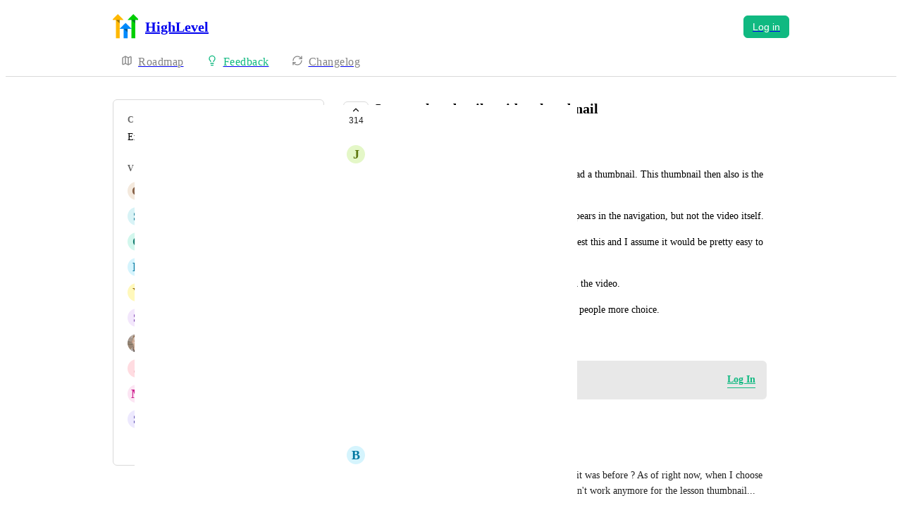

--- FILE ---
content_type: text/html
request_url: https://ideas.gohighlevel.com/memberships/p/lesson-thumbnail-video-thumbnail
body_size: 24059
content:
<!doctype html><html lang="en" class="lightTheme"><head><meta charSet="UTF-8"/><meta name="viewport" content="width=device-width, initial-scale=1"/><style>@layer properties, theme, base, defaults, utilities;</style><script defer src="https://assets.canny.io/aadfc44eb40be8162ead4760b16b279fec6be8b6/SubdomainBundle.js"></script><link href="https://assets.canny.io/aadfc44eb40be8162ead4760b16b279fec6be8b6/SubdomainBundle.css" media="screen, projection" rel="stylesheet" type="text/css"/><title data-rh="true">Lesson thumbnail = video thumbnail | Voters | HighLevel</title><meta data-rh="true" name="twitter:site" content="@cannyHQ"/><meta data-rh="true" name="description" content="In Kajabi and other course platforms you can upload a thumbnail. This thumbnail then also is the thumbnail for the video."/><meta data-rh="true" property="og:description" content="In Kajabi and other course platforms you can upload a thumbnail. This thumbnail then also is the thumbnail for the video."/><meta data-rh="true" property="og:image" content="https://highlevel.canny.io/api/og/posts/64df8be98b2ea7095de5e21e?v=MjAyNS0xMC0yNFQwODozNToyMC43MjVa"/><meta data-rh="true" property="og:title" content="Lesson thumbnail = video thumbnail | Courses | HighLevel"/><meta data-rh="true" name="twitter:description" content="In Kajabi and other course platforms you can upload a thumbnail. This thumbnail then also is the thumbnail for the video."/><meta data-rh="true" name="twitter:image" content="https://highlevel.canny.io/api/og/posts/64df8be98b2ea7095de5e21e?v=MjAyNS0xMC0yNFQwODozNToyMC43MjVa"/><meta data-rh="true" name="twitter:title" content="Lesson thumbnail = video thumbnail | Courses | HighLevel"/><meta data-rh="true" name="twitter:card" content="summary_large_image"/><meta data-rh="true" property="fb:app_id" content="1606018679610384"/><meta data-rh="true" name="google-site-verification" content="hutYg6OBDqx9fLFmeEqY4o0gjWPw2rkFt3-Sp2wbMQc"/><link data-rh="true" href="https://widget.intercom.io" rel="preconnect"/><link data-rh="true" href="https://js.intercomcdn.com" rel="preconnect"/><link data-rh="true" href="https://api-iam.intercom.io" rel="preconnect"/><link data-rh="true" href="https://canny-assets.io/icons/beb50a22911698df44511f989aa9abdc.png" rel="icon"/><link data-rh="true" href="https://canny-assets.io/icons/5b918f2630865c174eaa9483fdedac22.png" rel="apple-touch-icon"/><link data-rh="true" href="https://ideas.gohighlevel.com/memberships/p/lesson-thumbnail-video-thumbnail" rel="canonical"/></head><body class="preload"><div data-iframe-height="true" id="content"><div><div class="subdomainContainer"><div class="toastContainer"><div class="publicContainer"><div class="publicNav"><div class="contentContainer"><div class="contentInnerContainer"><div class="publicNavContent"><div class="mainNav"><a aria-disabled="false" class="company" href="/" style="pointer-events:auto" tabindex="0"><div class="logoContainer"><div class="companyLogo"><img fetchpriority="auto" alt="HighLevel logo" src="https://canny-assets.io/icons/5b918f2630865c174eaa9483fdedac22.png"/></div><div class="companyName">HighLevel</div></div></a><div class="rightContainer"><a href="https://app.gohighlevel.com/?app=canny&amp;companyID=612f76b3a11bf815b4eb024b&amp;redirect=https%3A%2F%2Fideas.gohighlevel.com%2Fmemberships%2Fp%2Flesson-thumbnail-video-thumbnail" class="createLink" style="background:#10b981"><span class="icon icon-pencil"></span><div class="uppercaseHeader">Create</div></a><a href="https://app.gohighlevel.com/?app=canny&amp;companyID=612f76b3a11bf815b4eb024b&amp;redirect=https%3A%2F%2Fideas.gohighlevel.com%2Fmemberships%2Fp%2Flesson-thumbnail-video-thumbnail"><button class="buttonV2 medium contained isTinted" style="--company-color:#10b981" type="button"><span class="buttonLabel">Log in</span></button></a></div></div><div class="secondaryNav"><a style="pointer-events:auto" aria-disabled="false" class="link roadmap" href="/" tabindex="0"><span class="subdomainHomeIcons rotate"><svg xmlns="http://www.w3.org/2000/svg" width="24" height="24" viewBox="0 0 24 24" fill="none" stroke="currentColor" stroke-width="2" stroke-linecap="round" stroke-linejoin="round" class="lucide lucide-map subdomainHomeIcon" aria-hidden="true"><path d="M14.106 5.553a2 2 0 0 0 1.788 0l3.659-1.83A1 1 0 0 1 21 4.619v12.764a1 1 0 0 1-.553.894l-4.553 2.277a2 2 0 0 1-1.788 0l-4.212-2.106a2 2 0 0 0-1.788 0l-3.659 1.83A1 1 0 0 1 3 19.381V6.618a1 1 0 0 1 .553-.894l4.553-2.277a2 2 0 0 1 1.788 0z"></path><path d="M15 5.764v15"></path><path d="M9 3.236v15"></path></svg></span><div class="text">Roadmap</div></a><a style="pointer-events:auto" aria-disabled="false" class="link feedback hideOnMobile" href="/memberships" tabindex="0"><span class="subdomainHomeIcons"><svg xmlns="http://www.w3.org/2000/svg" width="24" height="24" viewBox="0 0 24 24" fill="none" stroke="currentColor" stroke-width="2" stroke-linecap="round" stroke-linejoin="round" class="lucide lucide-lightbulb subdomainHomeIcon" aria-hidden="true" style="stroke:#10b981"><path d="M15 14c.2-1 .7-1.7 1.5-2.5 1-.9 1.5-2.2 1.5-3.5A6 6 0 0 0 6 8c0 1 .2 2.2 1.5 3.5.7.7 1.3 1.5 1.5 2.5"></path><path d="M9 18h6"></path><path d="M10 22h4"></path></svg></span><div class="text" style="color:#10b981">Feedback</div></a><div class="link boards hide" style="border-bottom-color:#10b981"><span class="subdomainHomeIcons"><svg xmlns="http://www.w3.org/2000/svg" width="24" height="24" viewBox="0 0 24 24" fill="none" stroke="currentColor" stroke-width="2" stroke-linecap="round" stroke-linejoin="round" class="lucide lucide-lightbulb subdomainHomeIcon" aria-hidden="true" style="stroke:#10b981"><path d="M15 14c.2-1 .7-1.7 1.5-2.5 1-.9 1.5-2.2 1.5-3.5A6 6 0 0 0 6 8c0 1 .2 2.2 1.5 3.5.7.7 1.3 1.5 1.5 2.5"></path><path d="M9 18h6"></path><path d="M10 22h4"></path></svg></span><div class="publicNavBoardDropdown"><div class="dropdownContainer controlled"><div class="selection split"><a style="pointer-events:auto" aria-disabled="false" class="option" href="/memberships" tabindex="0"><div class="optionContent"><div>Courses</div><div class="uppercaseHeader count">1151</div></div></a><div class="icon-chevron-down"></div></div></div></div></div><a style="pointer-events:auto" aria-disabled="false" class="link changelog" href="/changelog" tabindex="0"><span class="subdomainHomeIcons"><svg xmlns="http://www.w3.org/2000/svg" width="24" height="24" viewBox="0 0 24 24" fill="none" stroke="currentColor" stroke-width="2" stroke-linecap="round" stroke-linejoin="round" class="lucide lucide-refresh-cw subdomainHomeIcon" aria-hidden="true"><path d="M3 12a9 9 0 0 1 9-9 9.75 9.75 0 0 1 6.74 2.74L21 8"></path><path d="M21 3v5h-5"></path><path d="M21 12a9 9 0 0 1-9 9 9.75 9.75 0 0 1-6.74-2.74L3 16"></path><path d="M8 16H3v5"></path></svg></span><div class="text">Changelog</div></a></div></div></div></div></div><div class="subdomainPost"><div class="contentContainer"><div class="contentInnerContainer"><div class="subdomainSidebarContainer"><div class="sidebarContainerWrapper"><div class="sidebar"><div class="sidebarSection"><div class="category"><div class="uppercaseHeader">Category</div><div class="label">Enhancement</div></div><div class="voters"><div class="uppercaseHeader">Voters</div><div class="subdomainPostVoters"><div class="users"><div class="voter"><div class="left"><div class="userLockupContainer"><div class="userLockup"><div class="userAvatarContainer"><div class="userAvatar shrink-0"><div class="missingAvatar" style="color:var(--color-brown-110);background-color:var(--color-brown-40)">G</div></div></div><div class="userInfo"><span class="name">G E</span></div></div></div></div></div><div class="voter"><div class="left"><div class="userLockupContainer"><div class="userLockup"><div class="userAvatarContainer"><div class="userAvatar shrink-0"><div class="missingAvatar" style="color:var(--color-cyan-110);background-color:var(--color-cyan-40)">S</div></div></div><div class="userInfo"><span class="name">Sebastian Bandula</span></div></div></div></div></div><div class="voter"><div class="left"><div class="userLockupContainer"><div class="userLockup"><div class="userAvatarContainer"><div class="userAvatar shrink-0"><div class="missingAvatar" style="color:var(--color-mint-110);background-color:var(--color-mint-40)">C</div></div></div><div class="userInfo"><span class="name">Cara Clyne</span></div></div></div></div></div><div class="voter"><div class="left"><div class="userLockupContainer"><div class="userLockup"><div class="userAvatarContainer"><div class="userAvatar shrink-0"><div class="missingAvatar" style="color:var(--color-sky-110);background-color:var(--color-sky-40)">B</div></div></div><div class="userInfo"><span class="name">Baptiste Lorreyte</span></div></div></div></div></div><div class="voter"><div class="left"><div class="userLockupContainer"><div class="userLockup"><div class="userAvatarContainer"><div class="userAvatar shrink-0"><div class="missingAvatar" style="color:var(--color-yellow-110);background-color:var(--color-yellow-40)">Y</div></div></div><div class="userInfo"><span class="name">Yanick Webster</span></div></div></div></div></div><div class="voter"><div class="left"><div class="userLockupContainer"><div class="userLockup"><div class="userAvatarContainer"><div class="userAvatar shrink-0"><div class="missingAvatar" style="color:var(--color-purple-110);background-color:var(--color-purple-40)">S</div></div></div><div class="userInfo"><span class="name">Sonja Bannon</span></div></div></div></div></div><div class="voter"><div class="left"><div class="userLockupContainer"><div class="userLockup"><div class="userAvatarContainer"><div class="userAvatar shrink-0"><div class="avatarContainer"><div class="loading"></div></div></div></div><div class="userInfo"><span class="name">Alex King</span></div></div></div></div></div><div class="voter"><div class="left"><div class="userLockupContainer"><div class="userLockup"><div class="userAvatarContainer"><div class="userAvatar shrink-0"><div class="missingAvatar" style="color:var(--color-ruby-110);background-color:var(--color-ruby-40)">J</div></div></div><div class="userInfo"><span class="name">Jonathan Blake </span></div></div></div></div></div><div class="voter"><div class="left"><div class="userLockupContainer"><div class="userLockup"><div class="userAvatarContainer"><div class="userAvatar shrink-0"><div class="missingAvatar" style="color:var(--color-pink-110);background-color:var(--color-pink-40)">M</div></div></div><div class="userInfo"><span class="name">Matthias Loeffel</span></div></div></div></div></div><div class="voter"><div class="left"><div class="userLockupContainer"><div class="userLockup"><div class="userAvatarContainer"><div class="userAvatar shrink-0"><div class="missingAvatar" style="color:var(--color-violet-110);background-color:var(--color-violet-40)">S</div></div></div><div class="userInfo"><span class="name">Sharee Pack</span></div></div></div></div></div></div><a style="pointer-events:auto" aria-disabled="false" class="more" href="/memberships/p/lesson-thumbnail-video-thumbnail/voters" tabindex="0">and 304 more...</a></div></div></div></div><div class="sidebarContainer"></div><div class="cannyAttribution desktopOnly"><div class="firstLine"><a href="https://canny.io/powered-by-canny?utm_source=feedback_subdomain&amp;utm_medium=powered&amp;utm_campaign=highlevel&amp;company=HighLevel" rel="noopener" target="_blank" class="attribution">Powered by Canny</a></div></div></div><div class="mainContainer"><div class="postContainer"><div class="post"><div class="mainContent"><div class="headerContainer"><div class="postHeader"><button class="postVotesV2"><div class="background"></div><svg xmlns="http://www.w3.org/2000/svg" width="24" height="24" viewBox="0 0 24 24" fill="none" stroke="currentColor" stroke-width="2" stroke-linecap="round" stroke-linejoin="round" class="lucide lucide-chevron-up chevron" aria-hidden="true"><path d="m18 15-6-6-6 6"></path></svg><span class="score">314</span></button><div class="statusTitle"><div class="postTitle">Lesson thumbnail = video thumbnail</div><div class="uppercaseHeader postStatus" style="color:#6cd345">complete</div></div></div></div><div class="postContent"><div class="postAuthor"><div class="userLockupContainer"><div class="userLockup"><div class="userAvatarContainer"><div class="userAvatar shrink-0"><div class="missingAvatar" style="color:var(--color-lime-110);background-color:var(--color-lime-40)">J</div></div></div><div class="userInfo"><span class="name">Juan</span></div></div></div></div><div class="postBody"><div class="details"><div class="markdown"><div class="line">In Kajabi and other course platforms you can upload a thumbnail. This thumbnail then also is the thumbnail for the video.</div><div class="line">In GoHighLevel, right now the thumbnail only appears in the navigation, but not the video itself.</div><div class="line">I&#x27;ve had several clients complain about this &amp; request this and I assume it would be pretty easy to set up.</div><div class="line">Then people can choose what thumbnail appears in the video.</div><div class="line">It&#x27;ll look a bit cleaner and more premium and give people more choice.</div></div></div></div><div class="postMenu"><a target="_blank" aria-disabled="false" class="postLink timestampLink" href="/memberships/p/lesson-thumbnail-video-thumbnail" style="pointer-events:auto" tabindex="0"><time class="timestamp" dateTime="2023-08-18T15:19:05.430Z">August 18, 2023</time></a></div></div><div class="commentComposer logInPrompt"><div class="message">Log in to leave a comment</div><a href="https://app.gohighlevel.com/?app=canny&amp;companyID=612f76b3a11bf815b4eb024b&amp;redirect=https%3A%2F%2Fideas.gohighlevel.com%2Fmemberships%2Fp%2Flesson-thumbnail-video-thumbnail" class="logInLink" style="border-bottom-color:#10b981;color:#10b981" target="_top">Log In</a></div></div><div class="py-5"><div class="flex flex-col box-border w-full gap-4"><div class="flex flex-col gap-5"><div class="comment"><div class="topContainer"><div class="left"><div class="userLockupContainer"><div class="userLockup"><div class="userAvatarContainer"><div class="userAvatar shrink-0"><div class="missingAvatar" style="color:var(--color-sky-110);background-color:var(--color-sky-40)">B</div></div></div><div class="userInfo"><span class="name">Baptiste Lorreyte</span></div></div></div></div><div class="right"></div></div><div class="bottomContainer"><div class="commentBody"><div class="value"><div class="markdown"><div class="line">Hello ! Am I the only one to find it WORST than it was before ? As of right now, when I choose an image from the video for the thumbnail, it doesn&#x27;t work anymore for the lesson thumbnail...</div><div class="line">So it&#x27;s one step forward, two steps backward because I can&#x27;t select an image from the video to use for the lesson thumbnail.</div><div class="line">Any updates in the future for that <span class="mention" style="background-color:rgba(16,185,129, 0.15)">Sales &amp; Marketing</span> <span class="mention" style="background-color:rgba(16,185,129, 0.15)">Shivani Gera</span> ?</div></div></div></div><div class="commentMenu space-y-4"><div class="menu"><div class="reactionsMenuContainer"><div class="reactionsMenu"><div class="reaction"><button class="reactionButton"><div class="reactionComponentContainer"><svg width="14" height="13" viewBox="0 0 14 13" fill="none" xmlns="http://www.w3.org/2000/svg"><path d="M10 1C8.35 1 7 2.42751 7
  4.17224C7 2.42751 5.65 1 4
  1C2.35 1 1 2.42751 1
  4.17224C1 4.80669 1.1875 5.44114 1.4875
  5.91698C2.0125 6.74969 7 11.6667 7
  11.6667C7 11.6667 11.95 6.78934 12.475
  5.95663C12.8125 5.44114 13 4.84635 13
  4.17224C13 2.42751 11.65 1 10 1Z" stroke="var(--color-gray-90)" stroke-miterlimit="10" stroke-linecap="round" stroke-linejoin="round"></path></svg><p class="textV2 reactionCount bodyMd">﻿</p></div></button></div></div></div><div class="middot">·</div><div class="menuTimestamp"><time class="timestamp" dateTime="2025-01-17T03:34:37.725Z">January 17, 2025</time></div><div class="middot">·</div><div class="reply">Reply</div></div></div></div></div><div class="comment"><div class="topContainer"><div class="left"><div class="userLockupContainer"><div class="userLockup"><div class="userAvatarContainer"><div class="userAvatar shrink-0"><div class="missingAvatar" style="color:var(--color-purple-110);background-color:var(--color-purple-40)">A</div></div></div><div class="userInfo"><span class="name">Anthony Llanos</span></div></div></div></div><div class="right"></div></div><div class="bottomContainer"><div class="commentBody"><div class="value"><div class="markdown"><div class="line">wow finally thanks</div></div></div></div><div class="commentMenu space-y-4"><div class="menu"><div class="reactionsMenuContainer"><div class="reactionsMenu"><div class="reaction"><button class="reactionButton"><div class="reactionComponentContainer"><svg width="14" height="13" viewBox="0 0 14 13" fill="none" xmlns="http://www.w3.org/2000/svg"><path d="M10 1C8.35 1 7 2.42751 7
  4.17224C7 2.42751 5.65 1 4
  1C2.35 1 1 2.42751 1
  4.17224C1 4.80669 1.1875 5.44114 1.4875
  5.91698C2.0125 6.74969 7 11.6667 7
  11.6667C7 11.6667 11.95 6.78934 12.475
  5.95663C12.8125 5.44114 13 4.84635 13
  4.17224C13 2.42751 11.65 1 10 1Z" stroke="var(--color-gray-90)" stroke-miterlimit="10" stroke-linecap="round" stroke-linejoin="round"></path></svg><p class="textV2 reactionCount reactionCountVisible bodyMd">1<!-- --> <!-- -->like</p></div></button></div></div></div><div class="middot">·</div><div class="menuTimestamp"><time class="timestamp" dateTime="2024-07-03T15:03:52.485Z">July 3, 2024</time></div><div class="middot">·</div><div class="reply">Reply</div></div></div></div></div><div class="postStatusChange"><div class="topContainer"><div class="left"><div class="@container w-full"><div class="flex update @min-md:gap-1.5"><div class="userLockupContainer"><div class="userLockup"><div class="userAvatarContainer"><div class="userAvatar shrink-0"><div class="missingAvatar" style="color:var(--color-teal-110);background-color:var(--color-teal-40)">S</div><div class="badge"><img fetchpriority="auto" alt="member badge" class="star" src="[data-uri]" style="background-color:#10b981"/></div></div></div><div class="userInfo"><span class="name admin" style="color:#10b981">Shivani Gera</span></div></div></div><div class="flex items-center flex-wrap ml-0 gap-1.5 @max-md:ml-[var(--web-post-margin)]"><span class="text-base">marked this post as</span><span data-slot="badge" class="flex gap-1 items-center px-2 py-0.5 max-w-fit !text-sm !leading-4 font-medium *:!text-sm *:!leading-4 *:!font-medium rounded-sm base-border shrink-0 focus-visible:border-ring focus-visible:ring-ring/50 focus-visible:ring-[3px] aria-invalid:ring-destructive/20 dark:aria-invalid:ring-destructive/40 aria-invalid:border-destructive transition-[color,box-shadow] overflow-hidden leading-auto align-self-start truncate [&amp;&gt;svg]:size-3 [&amp;&gt;svg]:pointer-events-none [&amp;&gt;svg]:shrink-0 border-transparent text-primary bg-indigo-30" style="color:#6cd345;background:#6cd34520;text-transform:capitalize"><div class="truncate">complete</div></span></div></div></div></div><div class="right"></div></div><div class="bottomContainer"><div class="commentMenu space-y-4"><div class="menu"><div class="reactionsMenuContainer"><div class="reactionsMenu"><div class="reaction"><button class="reactionButton"><div class="reactionComponentContainer"><svg width="14" height="13" viewBox="0 0 14 13" fill="none" xmlns="http://www.w3.org/2000/svg"><path d="M10 1C8.35 1 7 2.42751 7
  4.17224C7 2.42751 5.65 1 4
  1C2.35 1 1 2.42751 1
  4.17224C1 4.80669 1.1875 5.44114 1.4875
  5.91698C2.0125 6.74969 7 11.6667 7
  11.6667C7 11.6667 11.95 6.78934 12.475
  5.95663C12.8125 5.44114 13 4.84635 13
  4.17224C13 2.42751 11.65 1 10 1Z" stroke="var(--color-gray-90)" stroke-miterlimit="10" stroke-linecap="round" stroke-linejoin="round"></path></svg><p class="textV2 reactionCount reactionCountVisible bodyMd">3<!-- --> <!-- -->likes</p></div></button></div></div></div><div class="middot">·</div><div class="menuTimestamp"><time class="timestamp" dateTime="2024-07-03T11:52:29.794Z">July 3, 2024</time></div><div class="middot">·</div><div class="reply">Reply</div></div></div></div><div class="replies"><div class="comment"><div class="topContainer"><div class="left"><div class="userLockupContainer"><div class="userLockup"><div class="userAvatarContainer"><div class="userAvatar shrink-0"><div class="missingAvatar" style="color:var(--color-plum-110);background-color:var(--color-plum-40)">C</div></div></div><div class="userInfo"><span class="name">Chris Thompson</span></div></div></div></div><div class="right"></div></div><div class="bottomContainer"><div class="commentBody"><div class="value"><div class="markdown"><div class="line"><span class="mention" style="background-color:rgba(16,185,129, 0.15)">Shivani Gera</span> Yes !!! Any idea when the audio player widget will get done? It was supposed to happen Q4/Q1.</div></div></div></div><div class="commentMenu space-y-4"><div class="menu"><div class="reactionsMenuContainer"><div class="reactionsMenu"><div class="reaction"><button class="reactionButton"><div class="reactionComponentContainer"><svg width="14" height="13" viewBox="0 0 14 13" fill="none" xmlns="http://www.w3.org/2000/svg"><path d="M10 1C8.35 1 7 2.42751 7
  4.17224C7 2.42751 5.65 1 4
  1C2.35 1 1 2.42751 1
  4.17224C1 4.80669 1.1875 5.44114 1.4875
  5.91698C2.0125 6.74969 7 11.6667 7
  11.6667C7 11.6667 11.95 6.78934 12.475
  5.95663C12.8125 5.44114 13 4.84635 13
  4.17224C13 2.42751 11.65 1 10 1Z" stroke="var(--color-gray-90)" stroke-miterlimit="10" stroke-linecap="round" stroke-linejoin="round"></path></svg><p class="textV2 reactionCount reactionCountVisible bodyMd">1<!-- --> <!-- -->like</p></div></button></div></div></div><div class="middot">·</div><div class="menuTimestamp"><time class="timestamp" dateTime="2024-07-03T12:02:19.374Z">July 3, 2024</time></div><div class="middot">·</div><div class="reply">Reply</div></div></div></div></div><div class="comment"><div class="topContainer"><div class="left"><div class="userLockupContainer"><div class="userLockup"><div class="userAvatarContainer"><div class="userAvatar shrink-0"><div class="missingAvatar" style="color:var(--color-mint-110);background-color:var(--color-mint-40)">A</div></div></div><div class="userInfo"><span class="name">Austin Hall</span></div></div></div></div><div class="right"></div></div><div class="bottomContainer"><div class="commentBody"><div class="value"><div class="markdown"><div class="line"><span class="mention" style="background-color:rgba(16,185,129, 0.15)">Shivani Gera</span> this is not fully complete though - It is a nice feature but it does not show as the video lesson thumbnail, only the navigation thumbnail.</div></div></div></div><div class="commentMenu space-y-4"><div class="menu"><div class="reactionsMenuContainer"><div class="reactionsMenu"><div class="reaction"><button class="reactionButton"><div class="reactionComponentContainer"><svg width="14" height="13" viewBox="0 0 14 13" fill="none" xmlns="http://www.w3.org/2000/svg"><path d="M10 1C8.35 1 7 2.42751 7
  4.17224C7 2.42751 5.65 1 4
  1C2.35 1 1 2.42751 1
  4.17224C1 4.80669 1.1875 5.44114 1.4875
  5.91698C2.0125 6.74969 7 11.6667 7
  11.6667C7 11.6667 11.95 6.78934 12.475
  5.95663C12.8125 5.44114 13 4.84635 13
  4.17224C13 2.42751 11.65 1 10 1Z" stroke="var(--color-gray-90)" stroke-miterlimit="10" stroke-linecap="round" stroke-linejoin="round"></path></svg><p class="textV2 reactionCount bodyMd">﻿</p></div></button></div></div></div><div class="middot">·</div><div class="menuTimestamp"><time class="timestamp" dateTime="2024-07-03T22:42:47.043Z">July 3, 2024</time></div><div class="middot">·</div><div class="reply">Reply</div></div></div></div></div><div class="comment"><div class="topContainer"><div class="left"><div class="userLockupContainer"><div class="userLockup"><div class="userAvatarContainer"><div class="userAvatar shrink-0"><div class="missingAvatar" style="color:var(--color-cyan-110);background-color:var(--color-cyan-40)">R</div></div></div><div class="userInfo"><span class="name">Rudy SOM</span></div></div></div></div><div class="right"></div></div><div class="bottomContainer"><div class="commentBody"><div class="value"><div class="markdown"><div class="line"><span class="mention" style="background-color:rgba(16,185,129, 0.15)">Shivani Gera</span>It it seems you did it for ecom offers but originally idea was about video in membership i think.</div></div></div></div><div class="commentMenu space-y-4"><div class="menu"><div class="reactionsMenuContainer"><div class="reactionsMenu"><div class="reaction"><button class="reactionButton"><div class="reactionComponentContainer"><svg width="14" height="13" viewBox="0 0 14 13" fill="none" xmlns="http://www.w3.org/2000/svg"><path d="M10 1C8.35 1 7 2.42751 7
  4.17224C7 2.42751 5.65 1 4
  1C2.35 1 1 2.42751 1
  4.17224C1 4.80669 1.1875 5.44114 1.4875
  5.91698C2.0125 6.74969 7 11.6667 7
  11.6667C7 11.6667 11.95 6.78934 12.475
  5.95663C12.8125 5.44114 13 4.84635 13
  4.17224C13 2.42751 11.65 1 10 1Z" stroke="var(--color-gray-90)" stroke-miterlimit="10" stroke-linecap="round" stroke-linejoin="round"></path></svg><p class="textV2 reactionCount reactionCountVisible bodyMd">1<!-- --> <!-- -->like</p></div></button></div></div></div><div class="middot">·</div><div class="menuTimestamp"><time class="timestamp" dateTime="2024-07-04T21:56:28.059Z">July 4, 2024</time></div><div class="middot">·</div><div class="reply">Reply</div></div></div></div></div><div class="comment"><div class="topContainer"><div class="left"><div class="userLockupContainer"><div class="userLockup"><div class="userAvatarContainer"><div class="userAvatar shrink-0"><div class="missingAvatar" style="color:var(--color-mint-110);background-color:var(--color-mint-40)">A</div></div></div><div class="userInfo"><span class="name">Austin Hall</span></div></div></div></div><div class="right"></div></div><div class="bottomContainer"><div class="commentBody"><div class="value"><div class="markdown"><div class="line"><span class="mention" style="background-color:rgba(16,185,129, 0.15)">Shivani Gera</span> Hello <span class="mention" style="background-color:rgba(16,185,129, 0.15)">Admin</span>, as of today I am no longer allowed to post ideas to <a rel="ugc nofollow noopener" href="http://ideas.gohighlevel.com" target="_blank" style="color:#10b981" class="">ideas.gohighlevel.com</a>. I confirmed this is not only me by a support rep who was also not able to post. Are we no longer able to give feedback on the app?</div></div></div></div><div class="commentMenu space-y-4"><div class="menu"><div class="reactionsMenuContainer"><div class="reactionsMenu"><div class="reaction"><button class="reactionButton"><div class="reactionComponentContainer"><svg width="14" height="13" viewBox="0 0 14 13" fill="none" xmlns="http://www.w3.org/2000/svg"><path d="M10 1C8.35 1 7 2.42751 7
  4.17224C7 2.42751 5.65 1 4
  1C2.35 1 1 2.42751 1
  4.17224C1 4.80669 1.1875 5.44114 1.4875
  5.91698C2.0125 6.74969 7 11.6667 7
  11.6667C7 11.6667 11.95 6.78934 12.475
  5.95663C12.8125 5.44114 13 4.84635 13
  4.17224C13 2.42751 11.65 1 10 1Z" stroke="var(--color-gray-90)" stroke-miterlimit="10" stroke-linecap="round" stroke-linejoin="round"></path></svg><p class="textV2 reactionCount bodyMd">﻿</p></div></button></div></div></div><div class="middot">·</div><div class="menuTimestamp"><time class="timestamp" dateTime="2024-07-09T21:38:11.360Z">July 9, 2024</time></div><div class="middot">·</div><div class="reply">Reply</div></div></div></div></div></div></div><div class="comment"><div class="topContainer"><div class="left"><div class="userLockupContainer"><div class="userLockup"><div class="userAvatarContainer"><div class="userAvatar shrink-0"><div class="missingAvatar" style="color:var(--color-ruby-110);background-color:var(--color-ruby-40)">Y</div></div></div><div class="userInfo"><span class="name">Yossi Moscowitz</span></div></div></div></div><div class="right"></div></div><div class="bottomContainer"><div class="commentBody"><div class="value"><div class="markdown"><div class="line">This would be great to add a thumbnail to video lessons</div></div></div></div><div class="commentMenu space-y-4"><div class="menu"><div class="reactionsMenuContainer"><div class="reactionsMenu"><div class="reaction"><button class="reactionButton"><div class="reactionComponentContainer"><svg width="14" height="13" viewBox="0 0 14 13" fill="none" xmlns="http://www.w3.org/2000/svg"><path d="M10 1C8.35 1 7 2.42751 7
  4.17224C7 2.42751 5.65 1 4
  1C2.35 1 1 2.42751 1
  4.17224C1 4.80669 1.1875 5.44114 1.4875
  5.91698C2.0125 6.74969 7 11.6667 7
  11.6667C7 11.6667 11.95 6.78934 12.475
  5.95663C12.8125 5.44114 13 4.84635 13
  4.17224C13 2.42751 11.65 1 10 1Z" stroke="var(--color-gray-90)" stroke-miterlimit="10" stroke-linecap="round" stroke-linejoin="round"></path></svg><p class="textV2 reactionCount bodyMd">﻿</p></div></button></div></div></div><div class="middot">·</div><div class="menuTimestamp"><time class="timestamp" dateTime="2024-05-23T16:00:20.904Z">May 23, 2024</time></div><div class="middot">·</div><div class="reply">Reply</div></div></div></div></div><div class="comment"><div class="topContainer"><div class="left"><div class="userLockupContainer"><div class="userLockup"><div class="userAvatarContainer"><div class="userAvatar shrink-0"><div class="missingAvatar" style="color:var(--color-violet-110);background-color:var(--color-violet-40)">A</div></div></div><div class="userInfo"><span class="name">Alvin Cantero</span></div></div></div></div><div class="right"></div></div><div class="bottomContainer"><div class="commentBody"><div class="value"><div class="markdown"><div class="line">any update on this?</div></div></div></div><div class="commentMenu space-y-4"><div class="menu"><div class="reactionsMenuContainer"><div class="reactionsMenu"><div class="reaction"><button class="reactionButton"><div class="reactionComponentContainer"><svg width="14" height="13" viewBox="0 0 14 13" fill="none" xmlns="http://www.w3.org/2000/svg"><path d="M10 1C8.35 1 7 2.42751 7
  4.17224C7 2.42751 5.65 1 4
  1C2.35 1 1 2.42751 1
  4.17224C1 4.80669 1.1875 5.44114 1.4875
  5.91698C2.0125 6.74969 7 11.6667 7
  11.6667C7 11.6667 11.95 6.78934 12.475
  5.95663C12.8125 5.44114 13 4.84635 13
  4.17224C13 2.42751 11.65 1 10 1Z" stroke="var(--color-gray-90)" stroke-miterlimit="10" stroke-linecap="round" stroke-linejoin="round"></path></svg><p class="textV2 reactionCount bodyMd">﻿</p></div></button></div></div></div><div class="middot">·</div><div class="menuTimestamp"><time class="timestamp" dateTime="2024-05-17T14:17:28.673Z">May 17, 2024</time></div><div class="middot">·</div><div class="reply">Reply</div></div></div></div></div><div class="comment"><div class="topContainer"><div class="left"><div class="userLockupContainer"><div class="userLockup"><div class="userAvatarContainer"><div class="userAvatar shrink-0"><div class="missingAvatar" style="color:var(--color-mint-110);background-color:var(--color-mint-40)">A</div></div></div><div class="userInfo"><span class="name">Austin Hall</span></div></div></div></div><div class="right"></div></div><div class="bottomContainer"><div class="commentBody"><div class="value"><div class="markdown"><div class="line">Came here to say this - so glad to see it’s in progress. Thanks HL dev team!</div></div></div></div><div class="commentMenu space-y-4"><div class="menu"><div class="reactionsMenuContainer"><div class="reactionsMenu"><div class="reaction"><button class="reactionButton"><div class="reactionComponentContainer"><svg width="14" height="13" viewBox="0 0 14 13" fill="none" xmlns="http://www.w3.org/2000/svg"><path d="M10 1C8.35 1 7 2.42751 7
  4.17224C7 2.42751 5.65 1 4
  1C2.35 1 1 2.42751 1
  4.17224C1 4.80669 1.1875 5.44114 1.4875
  5.91698C2.0125 6.74969 7 11.6667 7
  11.6667C7 11.6667 11.95 6.78934 12.475
  5.95663C12.8125 5.44114 13 4.84635 13
  4.17224C13 2.42751 11.65 1 10 1Z" stroke="var(--color-gray-90)" stroke-miterlimit="10" stroke-linecap="round" stroke-linejoin="round"></path></svg><p class="textV2 reactionCount bodyMd">﻿</p></div></button></div></div></div><div class="middot">·</div><div class="menuTimestamp"><time class="timestamp" dateTime="2024-04-29T22:37:45.798Z">April 29, 2024</time></div><div class="middot">·</div><div class="reply">Reply</div></div></div></div></div><div class="comment"><div class="topContainer"><div class="left"><div class="userLockupContainer"><div class="userLockup"><div class="userAvatarContainer"><div class="userAvatar shrink-0"><div class="missingAvatar" style="color:var(--color-teal-110);background-color:var(--color-teal-40)">D</div></div></div><div class="userInfo"><span class="name">Douglas Lopacinski</span></div></div></div></div><div class="right"></div></div><div class="bottomContainer"><div class="commentBody"><div class="value"><div class="markdown"><div class="line">I have more than 250 videos to upload, there&#x27;s no way I can put the thumbnail in the first second of each video, I&#x27;m going to spend the whole year doing this 😫</div></div></div></div><div class="commentMenu space-y-4"><div class="menu"><div class="reactionsMenuContainer"><div class="reactionsMenu"><div class="reaction"><button class="reactionButton"><div class="reactionComponentContainer"><svg width="14" height="13" viewBox="0 0 14 13" fill="none" xmlns="http://www.w3.org/2000/svg"><path d="M10 1C8.35 1 7 2.42751 7
  4.17224C7 2.42751 5.65 1 4
  1C2.35 1 1 2.42751 1
  4.17224C1 4.80669 1.1875 5.44114 1.4875
  5.91698C2.0125 6.74969 7 11.6667 7
  11.6667C7 11.6667 11.95 6.78934 12.475
  5.95663C12.8125 5.44114 13 4.84635 13
  4.17224C13 2.42751 11.65 1 10 1Z" stroke="var(--color-gray-90)" stroke-miterlimit="10" stroke-linecap="round" stroke-linejoin="round"></path></svg><p class="textV2 reactionCount reactionCountVisible bodyMd">1<!-- --> <!-- -->like</p></div></button></div></div></div><div class="middot">·</div><div class="menuTimestamp"><time class="timestamp" dateTime="2024-03-23T13:55:53.923Z">March 23, 2024</time></div><div class="middot">·</div><div class="reply">Reply</div></div></div></div></div><div class="postMerge"><div class="userLockupContainer"><div class="userLockup"><div class="userAvatarContainer"><div class="userAvatar shrink-0"><div class="missingAvatar" style="color:var(--color-grass-110);background-color:var(--color-grass-40)">R</div></div></div><div class="userInfo"><span class="name">RevEx Group</span></div></div></div><div class="bottomContainer"><div class="mergeDescription">Merged in a post:</div><div class="mergeContainer"><div class="title">Upload thumbnail for videos in membership site</div><div class="userLockupContainer"><div class="userLockup"><div class="userAvatarContainer"><div class="userAvatar shrink-0"><div class="missingAvatar" style="color:var(--color-sky-110);background-color:var(--color-sky-40)">D</div></div></div><div class="userInfo"><span class="name">David Ramos</span></div></div></div><div class="bottomContainer"><div class="postBody"><div class="details"><div class="markdown"><div class="line">I&#x27;d like to be able to have a custom thumbnail for the videos in the membership site. Similar to what we can do in youtube or facebook ads. We can have our brand thumbnail display before starting the video.</div><div class="line">MEMBER-I-62</div></div></div></div><div class="menu"><time class="timestamp menuText" dateTime="2020-05-30T19:51:07.059Z">May 30, 2020</time></div></div></div><div class="mergeMenu"><time class="timestamp menuText" dateTime="2023-11-29T10:46:44.380Z">November 29, 2023</time></div></div></div><div class="postMerge"><div class="userLockupContainer"><div class="userLockup"><div class="userAvatarContainer"><div class="userAvatar shrink-0"><div class="missingAvatar" style="color:var(--color-grass-110);background-color:var(--color-grass-40)">R</div></div></div><div class="userInfo"><span class="name">RevEx Group</span></div></div></div><div class="bottomContainer"><div class="mergeDescription">Merged in a post:</div><div class="mergeContainer"><div class="title">Thumbnails don’t show as videos thumbnails on membership pages</div><div class="userLockupContainer"><div class="userLockup"><div class="userAvatarContainer"><div class="userAvatar shrink-0"><div class="missingAvatar" style="color:var(--color-cyan-110);background-color:var(--color-cyan-40)">K</div></div></div><div class="userInfo"><span class="name">KRISS MICUS</span></div></div></div><div class="bottomContainer"><div class="postBody"><div class="details"><div class="markdown"><div class="line">When crossing a thumbnail to a module, it Shows a random part of their video (not to my favor) as a thumbnail</div></div></div></div><div class="menu"><time class="timestamp menuText" dateTime="2023-01-27T22:49:13.442Z">January 27, 2023</time></div></div></div><div class="mergeMenu"><time class="timestamp menuText" dateTime="2023-11-29T10:46:35.556Z">November 29, 2023</time></div></div></div><div class="postMerge"><div class="userLockupContainer"><div class="userLockup"><div class="userAvatarContainer"><div class="userAvatar shrink-0"><div class="missingAvatar" style="color:var(--color-grass-110);background-color:var(--color-grass-40)">R</div></div></div><div class="userInfo"><span class="name">RevEx Group</span></div></div></div><div class="bottomContainer"><div class="mergeDescription">Merged in a post:</div><div class="mergeContainer"><div class="title">Too many clicks to upload lesson thumbnail</div><div class="userLockupContainer"><div class="userLockup"><div class="userAvatarContainer"><div class="userAvatar shrink-0"><div class="missingAvatar" style="color:var(--color-cyan-110);background-color:var(--color-cyan-40)">T</div></div></div><div class="userInfo"><span class="name">Tyler Hoff</span></div></div></div><div class="bottomContainer"><div class="postBody"><div class="details"><div class="markdown"><div class="line">This is a minor thing, but every click can save us a second or two in our workflows...</div><div class="line">Can we please make it so that you do not have to click 3 times in order to upload a lesson thumbnail image?</div></div></div><div class="fileRenderer postFileRenderer"><div class="imageRenderer"><div class="formImages"><div class="formImagesItem" style="display:block"><button class="formImageButton" disabled=""><img fetchpriority="auto" style="display:none" alt="https://canny.io/images/e396fd59241104685661d591566fdcc0.gif" src="https://canny.io/images/e396fd59241104685661d591566fdcc0.gif"/><div class="border border-gray-60 rounded-xl border-solid formImagesCard"><svg xmlns="http://www.w3.org/2000/svg" width="24" height="24" viewBox="0 0 24 24" fill="none" stroke="currentColor" stroke-width="2" stroke-linecap="round" stroke-linejoin="round" class="lucide lucide-loader-circle spinnerV2 medium" aria-hidden="true"><path d="M21 12a9 9 0 1 1-6.219-8.56"></path></svg></div></button></div></div></div></div></div><div class="menu"><time class="timestamp menuText" dateTime="2023-11-03T18:30:44.277Z">November 3, 2023</time></div></div></div><div class="mergeMenu"><time class="timestamp menuText" dateTime="2023-11-29T10:46:25.282Z">November 29, 2023</time></div></div></div></div><div class="loadMore" style="color:#10b981">Load More<div class="arrow">→</div></div></div></div></div></div><div class="cannyAttribution mobileOnly"><div class="firstLine"><a href="https://canny.io/powered-by-canny?utm_source=feedback_subdomain&amp;utm_medium=powered&amp;utm_campaign=highlevel&amp;company=HighLevel" rel="noopener" target="_blank" class="attribution">Powered by Canny</a></div></div></div></div></div></div></div></div></div><iframe width="0" height="0" id="canny-product-seen-frame" sandbox="allow-same-origin allow-scripts" scrolling="no" src="https://product-seen.canny.io/product-seen.html" style="border:0;display:none"></iframe><div id="fb-root"></div></div></div></div><script nonce="V4mA/b4u2VDKjKl+3ZaUFw==">window.__data = {"actionItemQueries":{"count":0,"postActionsCount":0,"draftActionsCount":0,"draftActionsCountPerSource":{},"ideaActionsCount":0,"insightActionsCount":0,"ideaActionsCountPerSource":{},"insightActionsCountPerSource":{},"updatedAt":null,"items":{},"queries":{}},"asanaSettings":{"error":null,"lastUpdated":null,"loading":true,"data":null},"asanaTaskSuggestions":{},"automations":{"error":null,"lastUpdated":null,"loading":true,"data":null},"autopilotCounts":{"error":null,"lastUpdated":null,"loading":true,"data":null},"azureDevopsSettings":null,"azureDevopsWorkItemSuggestions":{},"boards":{"allLoaded":true,"allLoading":false,"error":null,"items":{"ad-reporting-and-attribution":{"_id":"63062b3496b0ac44a57b37d9","activePostCount":2390,"postCount":2441,"urlName":"ad-reporting-and-attribution","name":"Ad Reporting and Attribution","created":"2022-08-24T13:44:20.993Z","settings":{"access":"public","allowIdentified":false,"detailsRequired":false,"domain":null,"indexed":true,"privateAuthors":false,"privateVotes":false,"segmentURLName":null,"showCreateForm":true,"showVoterNames":true,"verifiedBy":"email"},"strings":{"createCTA":"Create Post","createHeading":"Create a Post","description":"","detailsField":"Details","detailsPlaceholder":"Any additional details…","formCTA":"Share your feedback...","titleField":"Title","titlePlaceholder":"Short, descriptive title","translation":{"language":"en","strings":{}}},"boardFields":[],"categories":[],"uncategorized":{"subscribed":false},"translation":{"language":"en","strings":{}}},"apis":{"_id":"637782d84088133d0dae9dd1","activePostCount":440,"postCount":464,"urlName":"apis","name":"APIs","created":"2022-11-18T13:04:24.248Z","settings":{"access":"public","allowIdentified":false,"detailsRequired":false,"domain":null,"indexed":true,"privateAuthors":false,"privateVotes":false,"segmentURLName":null,"showCreateForm":true,"showVoterNames":true,"verifiedBy":"email"},"strings":{"createCTA":"Create Post","createHeading":"Create a Post","description":"","detailsField":"Details","detailsPlaceholder":"Any additional details…","formCTA":"Share your feedback...","titleField":"Title","titlePlaceholder":"Short, descriptive title","translation":{"language":"en","strings":{}}},"boardFields":[],"categories":[],"uncategorized":{"subscribed":false},"translation":{"language":"en","strings":{}}},"app-marketplace":{"_id":"6411d28281d60345fad1cc82","activePostCount":136,"postCount":158,"urlName":"app-marketplace","name":"App Marketplace","created":"2023-03-15T14:13:22.757Z","settings":{"access":"public","allowIdentified":false,"detailsRequired":false,"domain":null,"indexed":true,"privateAuthors":false,"privateVotes":false,"segmentURLName":null,"showCreateForm":true,"showVoterNames":true,"verifiedBy":"email"},"strings":{"createCTA":"Create Post","createHeading":"Create a Post","description":"","detailsField":"Details","detailsPlaceholder":"Any additional details…","formCTA":"Share your feedback...","titleField":"Title","titlePlaceholder":"Short, descriptive title","translation":{"language":"en","strings":{}}},"boardFields":[],"categories":[],"uncategorized":{"subscribed":false},"translation":{"language":"en","strings":{}}},"ad-manager":{"_id":"664b9838aca422da83701332","activePostCount":71,"name":"Ad Manager","postCount":94,"urlName":"ad-manager","created":"2024-05-20T18:36:40.077Z","settings":{"access":"public","allowIdentified":false,"detailsRequired":false,"domain":null,"indexed":true,"privateAuthors":false,"privateVotes":false,"segmentURLName":null,"showCreateForm":true,"showVoterNames":true,"verifiedBy":"email"},"strings":{"createCTA":"Create Post","createHeading":"Create a Post","description":"","detailsField":"Details","detailsPlaceholder":"Any additional details…","formCTA":"Share your feedback...","titleField":"Title","titlePlaceholder":"Short, descriptive title","translation":{"language":"en","strings":{}}},"boardFields":[],"categories":[],"uncategorized":{"subscribed":false},"translation":{"language":"en","strings":{}}},"automations":{"_id":"622095be939c720e9da6d2be","activePostCount":3063,"postCount":3336,"urlName":"automations","name":"Automations","created":"2022-03-03T10:17:34.962Z","settings":{"access":"public","allowIdentified":true,"detailsRequired":false,"domain":"gohighlevel.com","indexed":true,"privateAuthors":false,"privateVotes":false,"segmentURLName":null,"showCreateForm":true,"showVoterNames":true,"verifiedBy":"email"},"strings":{"createCTA":"Create Post","createHeading":"Create a Post","description":"","detailsField":"Details","detailsPlaceholder":"Any additional details…","formCTA":"Share your feedback...","titleField":"Title","titlePlaceholder":"Short, descriptive title","translation":{"language":"en","strings":{}}},"boardFields":[],"categories":[{"_id":"6230423c914be05287481124","created":"2022-03-15T07:37:32.229Z","index":0,"name":"New Feature","parentID":null,"postCount":1011,"urlName":"new-feature","translation":{"language":"en","strings":{}}},{"_id":"62304250b5fdf9527c6d7db0","created":"2022-03-15T07:37:52.006Z","index":1,"name":"Enhancement","parentID":null,"postCount":1155,"urlName":"enhancement","translation":{"language":"en","strings":{}}},{"_id":"6513e7496677da0a41f86f77","created":"2023-09-27T08:26:49.775Z","index":2,"name":"UI\u002FUX","parentID":null,"postCount":32,"urlName":"uiux","translation":{"language":"en","strings":{}}},{"_id":"62304243b5fdf9527c6d7501","created":"2022-03-15T07:37:39.357Z","index":3,"name":"Bug","parentID":null,"postCount":168,"urlName":"bug","translation":{"language":"en","strings":{}}}],"uncategorized":{"subscribed":false},"translation":{"language":"en","strings":{}}},"ai-employee":{"_id":"67440cae5e7599ab8483c263","activePostCount":82,"name":"AI Employee","postCount":86,"urlName":"ai-employee","created":"2024-11-25T05:35:42.035Z","settings":{"access":"public","allowIdentified":false,"detailsRequired":false,"domain":null,"indexed":true,"privateAuthors":false,"privateVotes":false,"segmentURLName":null,"showCreateForm":true,"showVoterNames":true,"verifiedBy":"email"},"strings":{"createCTA":"Create Post","createHeading":"Create a Post","description":"","detailsField":"Details","detailsPlaceholder":"Any additional details…","formCTA":"Share your feedback...","titleField":"Title","titlePlaceholder":"Short, descriptive title","translation":{"language":"en","strings":{}}},"categories":[],"uncategorized":{"subscribed":false},"boardFields":[],"translation":{"language":"en","strings":{}}},"voice-ai":{"_id":"673dc4301f62ea413a25caa7","activePostCount":192,"name":"Voice AI","postCount":205,"urlName":"voice-ai","created":"2024-11-20T11:12:48.345Z","settings":{"access":"public","allowIdentified":false,"detailsRequired":false,"domain":null,"indexed":true,"privateAuthors":false,"privateVotes":false,"segmentURLName":null,"showCreateForm":true,"showVoterNames":true,"verifiedBy":"email"},"strings":{"createCTA":"Create Post","createHeading":"Create a Post","description":"","detailsField":"Details","detailsPlaceholder":"Any additional details…","formCTA":"Share your feedback...","titleField":"Title","titlePlaceholder":"Short, descriptive title","translation":{"language":"en","strings":{}}},"categories":[],"uncategorized":{"subscribed":false},"boardFields":[],"translation":{"language":"en","strings":{}}},"conversation-ai":{"_id":"64ea5205f1f1a20981abb3e2","activePostCount":409,"postCount":499,"urlName":"conversation-ai","name":"Conversation AI","created":"2023-08-26T19:27:01.014Z","settings":{"access":"public","allowIdentified":false,"detailsRequired":false,"domain":null,"indexed":true,"privateAuthors":false,"privateVotes":false,"segmentURLName":null,"showCreateForm":true,"showVoterNames":true,"verifiedBy":"email"},"strings":{"createCTA":"Create Post","createHeading":"Create a Post","description":"","detailsField":"Details","detailsPlaceholder":"Any additional details…","formCTA":"Share your feedback...","titleField":"Title","titlePlaceholder":"Short, descriptive title","translation":{"language":"en","strings":{}}},"categories":[],"uncategorized":{"subscribed":false},"boardFields":[],"translation":{"language":"en","strings":{}}},"content-ai":{"_id":"640bebb9a2437e452ede314e","activePostCount":58,"postCount":62,"urlName":"content-ai","name":"Content AI","created":"2023-03-11T02:47:21.279Z","settings":{"access":"public","allowIdentified":false,"detailsRequired":false,"domain":null,"indexed":true,"privateAuthors":false,"privateVotes":false,"segmentURLName":null,"showCreateForm":true,"showVoterNames":true,"verifiedBy":"email"},"strings":{"createCTA":"Create Post","createHeading":"Create a Post","description":"","detailsField":"Details","detailsPlaceholder":"Any additional details…","formCTA":"Share your feedback...","titleField":"Title","titlePlaceholder":"Short, descriptive title","translation":{"language":"en","strings":{}}},"categories":[],"uncategorized":{"subscribed":false},"boardFields":[],"translation":{"language":"en","strings":{}}},"blog":{"_id":"624ecc2aa4882752984e3186","activePostCount":171,"postCount":290,"urlName":"blog","name":"Blog","created":"2022-04-07T11:34:02.651Z","settings":{"access":"public","allowIdentified":false,"detailsRequired":false,"domain":null,"indexed":true,"privateAuthors":false,"privateVotes":false,"segmentURLName":null,"showCreateForm":true,"showVoterNames":true,"verifiedBy":"email"},"strings":{"createCTA":"Create Post","createHeading":"Create a Post","description":"","detailsField":"Details","detailsPlaceholder":"Any additional details…","formCTA":"Share your feedback...","titleField":"Title","titlePlaceholder":"Short, descriptive title","translation":{"language":"en","strings":{}}},"categories":[{"_id":"62591845eb8061528103db14","created":"2022-04-15T07:01:25.955Z","index":0,"name":"New Feature","parentID":null,"postCount":85,"urlName":"new-feature","translation":{"language":"en","strings":{}}},{"_id":"6259184156f6e2527f8dfb5e","created":"2022-04-15T07:01:21.703Z","index":1,"name":"Enhancement","parentID":null,"postCount":103,"urlName":"enhancement","translation":{"language":"en","strings":{}}},{"_id":"6259183db141025298ec8176","created":"2022-04-15T07:01:17.577Z","index":2,"name":"Bug","parentID":null,"postCount":36,"urlName":"bug","translation":{"language":"en","strings":{}}}],"uncategorized":{"subscribed":false},"boardFields":[],"translation":{"language":"en","strings":{}}},"bulk-actions":{"_id":"6422c15849a55d5174c7d2a7","activePostCount":122,"postCount":122,"urlName":"bulk-actions","name":"Bulk Actions","created":"2023-03-28T10:28:40.935Z","settings":{"access":"public","allowIdentified":false,"detailsRequired":false,"domain":null,"indexed":true,"privateAuthors":false,"privateVotes":false,"segmentURLName":null,"showCreateForm":true,"showVoterNames":true,"verifiedBy":"email"},"strings":{"createCTA":"Create Post","createHeading":"Create a Post","description":"","detailsField":"Details","detailsPlaceholder":"Any additional details…","formCTA":"Share your feedback...","titleField":"Title","titlePlaceholder":"Short, descriptive title","translation":{"language":"en","strings":{}}},"categories":[],"uncategorized":{"subscribed":false},"boardFields":[],"translation":{"language":"en","strings":{}}},"scheduling-calendar":{"_id":"622095d6699a8b561b186321","activePostCount":2385,"postCount":2503,"urlName":"scheduling-calendar","name":"Calendar","created":"2022-03-03T10:17:58.167Z","settings":{"access":"public","allowIdentified":true,"detailsRequired":false,"domain":null,"indexed":true,"privateAuthors":false,"privateVotes":false,"segmentURLName":null,"showCreateForm":true,"showVoterNames":true,"verifiedBy":"email"},"strings":{"createCTA":"Create Post","createHeading":"Create a Post","description":"","detailsField":"Details","detailsPlaceholder":"Any additional details…","formCTA":"Share your feedback...","titleField":"Title","titlePlaceholder":"Short, descriptive title","translation":{"language":"en","strings":{}}},"categories":[{"_id":"62303a8a01bcc2527be88815","created":"2022-03-15T07:04:42.448Z","index":0,"name":"New Feature","parentID":null,"postCount":633,"urlName":"new-feature","translation":{"language":"en","strings":{}}},{"_id":"62303ab54b83745277f749d7","created":"2022-03-15T07:05:25.229Z","index":1,"name":"Enhancement","parentID":null,"postCount":1048,"urlName":"enhancement","translation":{"language":"en","strings":{}}},{"_id":"62303a982460b2528e59a11e","created":"2022-03-15T07:04:56.032Z","index":2,"name":"Bug","parentID":null,"postCount":164,"urlName":"bug","translation":{"language":"en","strings":{}}}],"uncategorized":{"subscribed":false},"boardFields":[],"translation":{"language":"en","strings":{}}},"call-tracking":{"_id":"6476ed6348bef5090ee84082","activePostCount":96,"postCount":97,"urlName":"call-tracking","name":"Call Tracking","created":"2023-05-31T06:46:59.572Z","settings":{"access":"public","allowIdentified":false,"detailsRequired":false,"domain":null,"indexed":true,"privateAuthors":false,"privateVotes":false,"segmentURLName":null,"showCreateForm":true,"showVoterNames":true,"verifiedBy":"email"},"strings":{"createCTA":"Create Post","createHeading":"Create a Post","description":"","detailsField":"Details","detailsPlaceholder":"Any additional details…","formCTA":"Share your feedback...","titleField":"Title","titlePlaceholder":"Short, descriptive title","translation":{"language":"en","strings":{}}},"categories":[],"uncategorized":{"subscribed":false},"boardFields":[],"translation":{"language":"en","strings":{}}},"client-portal":{"_id":"64b8f77ce716fb09b39c2477","activePostCount":224,"postCount":237,"urlName":"client-portal","name":"Client Portal","created":"2023-07-20T08:59:40.013Z","settings":{"access":"public","allowIdentified":false,"detailsRequired":false,"domain":null,"indexed":true,"privateAuthors":false,"privateVotes":false,"segmentURLName":null,"showCreateForm":true,"showVoterNames":true,"verifiedBy":"email"},"strings":{"createCTA":"Create Post","createHeading":"Create a Post","description":"","detailsField":"Details","detailsPlaceholder":"Any additional details…","formCTA":"Share your feedback...","titleField":"Title","titlePlaceholder":"Short, descriptive title","translation":{"language":"en","strings":{}}},"categories":[],"uncategorized":{"subscribed":false},"boardFields":[],"translation":{"language":"en","strings":{}}},"communities":{"_id":"64b8f7675954ee09a475d4b3","activePostCount":984,"postCount":1039,"urlName":"communities","name":"Communities","created":"2023-07-20T08:59:19.890Z","settings":{"access":"public","allowIdentified":false,"detailsRequired":false,"domain":null,"indexed":true,"privateAuthors":false,"privateVotes":false,"segmentURLName":null,"showCreateForm":true,"showVoterNames":true,"verifiedBy":"email"},"strings":{"createCTA":"Create Post","createHeading":"Create a Post","description":"","detailsField":"Details","detailsPlaceholder":"Any additional details…","formCTA":"Share your feedback...","titleField":"Title","titlePlaceholder":"Short, descriptive title","translation":{"language":"en","strings":{}}},"categories":[],"uncategorized":{"subscribed":false},"boardFields":[],"translation":{"language":"en","strings":{}}},"company-object":{"_id":"6422c142723aee51c27de64c","activePostCount":61,"postCount":66,"urlName":"company-object","name":"Company Object","created":"2023-03-28T10:28:18.613Z","settings":{"access":"public","allowIdentified":false,"detailsRequired":false,"domain":null,"indexed":true,"privateAuthors":false,"privateVotes":false,"segmentURLName":null,"showCreateForm":true,"showVoterNames":true,"verifiedBy":"email"},"strings":{"createCTA":"Create Post","createHeading":"Create a Post","description":"","detailsField":"Details","detailsPlaceholder":"Any additional details…","formCTA":"Share your feedback...","titleField":"Title","titlePlaceholder":"Short, descriptive title","translation":{"language":"en","strings":{}}},"categories":[],"uncategorized":{"subscribed":false},"boardFields":[],"translation":{"language":"en","strings":{}}},"conversations":{"_id":"6220960f939c720e9da719fa","activePostCount":1023,"postCount":1092,"urlName":"conversations","name":"Conversations","created":"2022-03-03T10:18:55.827Z","settings":{"access":"public","allowIdentified":false,"detailsRequired":false,"domain":null,"indexed":true,"privateAuthors":false,"privateVotes":false,"segmentURLName":null,"showCreateForm":true,"showVoterNames":true,"verifiedBy":"email"},"strings":{"createCTA":"Create Post","createHeading":"Create a Post","description":"","detailsField":"Details","detailsPlaceholder":"Any additional details…","formCTA":"Share your feedback...","titleField":"Title","titlePlaceholder":"Short, descriptive title","translation":{"language":"en","strings":{}}},"categories":[{"_id":"6230427401bcc2527bed3b94","created":"2022-03-15T07:38:28.690Z","index":0,"name":"New Feature","parentID":null,"postCount":298,"urlName":"new-feature","translation":{"language":"en","strings":{}}},{"_id":"62304271b59a5a52837b9a3e","created":"2022-03-15T07:38:25.534Z","index":1,"name":"Enhancement","parentID":null,"postCount":386,"urlName":"enhancement","translation":{"language":"en","strings":{}}},{"_id":"62304276b5fdf9527c6d9661","created":"2022-03-15T07:38:30.916Z","index":2,"name":"Bug","parentID":null,"postCount":58,"urlName":"bug","translation":{"language":"en","strings":{}}}],"uncategorized":{"subscribed":false},"boardFields":[],"translation":{"language":"en","strings":{}}},"certificates":{"_id":"653a08730af7e6c7555412e6","activePostCount":23,"name":"Certificates","postCount":48,"urlName":"certificates","created":"2023-10-26T06:34:27.287Z","settings":{"access":"public","allowIdentified":false,"detailsRequired":false,"domain":null,"indexed":true,"privateAuthors":false,"privateVotes":false,"segmentURLName":null,"showCreateForm":true,"showVoterNames":true,"verifiedBy":"email"},"strings":{"createCTA":"Create Post","createHeading":"Create a Post","description":"","detailsField":"Details","detailsPlaceholder":"Any additional details…","formCTA":"Share your feedback...","titleField":"Title","titlePlaceholder":"Short, descriptive title","translation":{"language":"en","strings":{}}},"categories":[],"uncategorized":{"subscribed":false},"boardFields":[],"translation":{"language":"en","strings":{}}},"contacts":{"_id":"622095f7699a8b561b189010","activePostCount":1787,"postCount":1871,"urlName":"contacts","name":"Contacts","created":"2022-03-03T10:18:31.476Z","settings":{"access":"public","allowIdentified":false,"detailsRequired":false,"domain":null,"indexed":true,"privateAuthors":false,"privateVotes":false,"segmentURLName":null,"showCreateForm":true,"showVoterNames":true,"verifiedBy":"email"},"strings":{"createCTA":"Create Post","createHeading":"Create a Post","description":"","detailsField":"Details","detailsPlaceholder":"Any additional details…","formCTA":"Share your feedback...","titleField":"Title","titlePlaceholder":"Short, descriptive title","translation":{"language":"en","strings":{}}},"categories":[{"_id":"6230425a914be0528748215e","created":"2022-03-15T07:38:02.647Z","index":0,"name":"New Feature","parentID":null,"postCount":404,"urlName":"new-feature","translation":{"language":"en","strings":{}}},{"_id":"623042554a8052529be861d0","created":"2022-03-15T07:37:57.846Z","index":1,"name":"Enhancement","parentID":null,"postCount":573,"urlName":"enhancement","translation":{"language":"en","strings":{}}},{"_id":"6230425db59a5a52837b8d7a","created":"2022-03-15T07:38:05.153Z","index":2,"name":"Bug","parentID":null,"postCount":91,"urlName":"bug","translation":{"language":"en","strings":{}}}],"uncategorized":{"subscribed":false},"boardFields":[],"translation":{"language":"en","strings":{}}},"custom-objects":{"_id":"671111675faa0f151251d3e6","activePostCount":117,"name":"Custom Objects","postCount":122,"urlName":"custom-objects","created":"2024-10-17T13:30:15.622Z","settings":{"access":"public","allowIdentified":false,"detailsRequired":false,"domain":null,"indexed":true,"privateAuthors":false,"privateVotes":false,"segmentURLName":null,"showCreateForm":true,"showVoterNames":true,"verifiedBy":"email"},"strings":{"createCTA":"Create Post","createHeading":"Create a Post","description":"","detailsField":"Details","detailsPlaceholder":"Any additional details…","formCTA":"Share your feedback...","titleField":"Title","titlePlaceholder":"Short, descriptive title","translation":{"language":"en","strings":{}}},"categories":[],"uncategorized":{"subscribed":false},"boardFields":[],"translation":{"language":"en","strings":{}}},"crm":{"_id":"623040324b83745277faa710","activePostCount":1334,"postCount":1361,"urlName":"crm","name":"CRM","created":"2022-03-15T07:28:50.537Z","settings":{"access":"public","allowIdentified":false,"detailsRequired":false,"domain":null,"indexed":true,"privateAuthors":false,"privateVotes":false,"segmentURLName":null,"showCreateForm":true,"showVoterNames":true,"verifiedBy":"email"},"strings":{"createCTA":"Create Post","createHeading":"Create a Post","description":"","detailsField":"Details","detailsPlaceholder":"Any additional details…","formCTA":"Share your feedback...","titleField":"Title","titlePlaceholder":"Short, descriptive title","translation":{"language":"en","strings":{}}},"categories":[{"_id":"625917fbae95e5528683f9a8","created":"2022-04-15T07:00:11.709Z","index":0,"name":"New Feature","parentID":null,"postCount":286,"urlName":"new-feature","translation":{"language":"en","strings":{}}},{"_id":"625917f2a27989528a199e4e","created":"2022-04-15T07:00:02.380Z","index":1,"name":"Enhancement","parentID":null,"postCount":331,"urlName":"enhancement","translation":{"language":"en","strings":{}}},{"_id":"625917efb656e2529593e17b","created":"2022-04-15T06:59:59.129Z","index":2,"name":"Bug","parentID":null,"postCount":53,"urlName":"bug","translation":{"language":"en","strings":{}}}],"uncategorized":{"subscribed":false},"boardFields":[],"translation":{"language":"en","strings":{}}},"dashboard":{"_id":"62209647e7b9517d02e00ea9","activePostCount":294,"postCount":327,"urlName":"dashboard","name":"Dashboard","created":"2022-03-03T10:19:51.579Z","settings":{"access":"public","allowIdentified":false,"detailsRequired":false,"domain":null,"indexed":true,"privateAuthors":false,"privateVotes":false,"segmentURLName":null,"showCreateForm":true,"showVoterNames":true,"verifiedBy":"email"},"strings":{"createCTA":"Create Post","createHeading":"Create a Post","description":"","detailsField":"Details","detailsPlaceholder":"Any additional details…","formCTA":"Share your feedback...","titleField":"Title","titlePlaceholder":"Short, descriptive title","translation":{"language":"en","strings":{}}},"categories":[{"_id":"62304294b5fdf9527c6dabb5","created":"2022-03-15T07:39:00.246Z","index":0,"name":"New Feature","parentID":null,"postCount":103,"urlName":"new-feature","translation":{"language":"en","strings":{}}},{"_id":"6230428cb59a5a52837bac2b","created":"2022-03-15T07:38:52.919Z","index":1,"name":"Enhancement","parentID":null,"postCount":161,"urlName":"enhancement","translation":{"language":"en","strings":{}}},{"_id":"623042974a8052529be89087","created":"2022-03-15T07:39:03.715Z","index":2,"name":"Bug","parentID":null,"postCount":17,"urlName":"bug","translation":{"language":"en","strings":{}}}],"uncategorized":{"subscribed":false},"boardFields":[],"translation":{"language":"en","strings":{}}},"documents-contracts":{"_id":"64e01427c30b13092d6fd7e4","activePostCount":489,"postCount":595,"urlName":"documents-contracts","name":"Documents & Contracts","created":"2023-08-19T01:00:23.855Z","settings":{"access":"public","allowIdentified":false,"detailsRequired":false,"domain":null,"indexed":true,"privateAuthors":false,"privateVotes":false,"segmentURLName":null,"showCreateForm":true,"showVoterNames":true,"verifiedBy":"email"},"strings":{"createCTA":"Create Post","createHeading":"Create a Post","description":"","detailsField":"Details","detailsPlaceholder":"Any additional details…","formCTA":"Share your feedback...","titleField":"Title","titlePlaceholder":"Short, descriptive title","translation":{"language":"en","strings":{}}},"categories":[],"uncategorized":{"subscribed":false},"boardFields":[],"translation":{"language":"en","strings":{}}},"domains":{"_id":"64ede65ed9b79638a9e54485","activePostCount":72,"postCount":86,"urlName":"domains","name":"Domains","created":"2023-08-29T12:36:46.161Z","settings":{"access":"public","allowIdentified":false,"detailsRequired":false,"domain":null,"indexed":true,"privateAuthors":false,"privateVotes":false,"segmentURLName":null,"showCreateForm":true,"showVoterNames":true,"verifiedBy":"email"},"strings":{"createCTA":"Create Post","createHeading":"Create a Post","description":"Domain Connect, Cloudflare SSL's, Domain Reselling","detailsField":"Details","detailsPlaceholder":"Any additional details…","formCTA":"Share your feedback...","titleField":"Title","titlePlaceholder":"Short, descriptive title","translation":{"language":"en","strings":{}}},"categories":[],"uncategorized":{"subscribed":false},"boardFields":[],"translation":{"language":"en","strings":{}}},"e-commerce-stores":{"_id":"6529147a30677c9ae16713a9","activePostCount":411,"name":"E-commerce Stores","postCount":486,"urlName":"e-commerce-stores","created":"2023-10-13T09:57:14.329Z","settings":{"access":"public","allowIdentified":false,"detailsRequired":false,"domain":null,"indexed":true,"privateAuthors":false,"privateVotes":false,"segmentURLName":null,"showCreateForm":true,"showVoterNames":true,"verifiedBy":"email"},"strings":{"createCTA":"Create Post","createHeading":"Create a Post","description":"","detailsField":"Details","detailsPlaceholder":"Any additional details…","formCTA":"Share your feedback...","titleField":"Title","titlePlaceholder":"Short, descriptive title","translation":{"language":"en","strings":{}}},"categories":[],"uncategorized":{"subscribed":false},"boardFields":[],"translation":{"language":"en","strings":{}}},"email":{"_id":"62303f05b7d64252864682d0","activePostCount":566,"postCount":719,"urlName":"email","name":"Email Builder","created":"2022-03-15T07:23:49.882Z","settings":{"access":"public","allowIdentified":false,"detailsRequired":false,"domain":null,"indexed":true,"privateAuthors":false,"privateVotes":false,"segmentURLName":null,"showCreateForm":true,"showVoterNames":true,"verifiedBy":"email"},"strings":{"createCTA":"Create Post","createHeading":"Create a Post","description":"","detailsField":"Details","detailsPlaceholder":"Any additional details…","formCTA":"Share your feedback...","titleField":"Title","titlePlaceholder":"Short, descriptive title","translation":{"language":"en","strings":{}}},"categories":[{"_id":"625917880ca8b7527e7d441e","created":"2022-04-15T06:58:16.108Z","index":0,"name":"New Feature","parentID":null,"postCount":173,"urlName":"new-feature","translation":{"language":"en","strings":{}}},{"_id":"62591784b656e2529593bbc2","created":"2022-04-15T06:58:12.869Z","index":1,"name":"Enhancement","parentID":null,"postCount":287,"urlName":"enhancement","translation":{"language":"en","strings":{}}},{"_id":"62591782ff3c14528c99627e","created":"2022-04-15T06:58:10.057Z","index":2,"name":"Bug","parentID":null,"postCount":68,"urlName":"bug","translation":{"language":"en","strings":{}}}],"uncategorized":{"subscribed":false},"boardFields":[],"translation":{"language":"en","strings":{}}},"eliza":{"_id":"634d14e88483247f8feb5f8c","activePostCount":20,"postCount":21,"urlName":"eliza","name":"Eliza","created":"2022-10-17T08:40:08.631Z","settings":{"access":"public","allowIdentified":false,"detailsRequired":false,"domain":null,"indexed":true,"privateAuthors":false,"privateVotes":false,"segmentURLName":null,"showCreateForm":true,"showVoterNames":true,"verifiedBy":"email"},"strings":{"createCTA":"Create Post","createHeading":"Create a Post","description":"","detailsField":"Details","detailsPlaceholder":"Any additional details…","formCTA":"Share your feedback...","titleField":"Title","titlePlaceholder":"Short, descriptive title","translation":{"language":"en","strings":{}}},"categories":[],"uncategorized":{"subscribed":false},"boardFields":[],"translation":{"language":"en","strings":{}}},"fb-ig-messenger":{"_id":"62303fd7b61cae5291752957","activePostCount":76,"postCount":75,"urlName":"fb-ig-messenger","name":"FB\u002F IG Messenger","created":"2022-03-15T07:27:19.790Z","settings":{"access":"public","allowIdentified":false,"detailsRequired":false,"domain":null,"indexed":true,"privateAuthors":false,"privateVotes":false,"segmentURLName":null,"showCreateForm":true,"showVoterNames":true,"verifiedBy":"email"},"strings":{"createCTA":"Create Post","createHeading":"Create a Post","description":"","detailsField":"Details","detailsPlaceholder":"Any additional details…","formCTA":"Share your feedback...","titleField":"Title","titlePlaceholder":"Short, descriptive title","translation":{"language":"en","strings":{}}},"categories":[{"_id":"625917d0371aa3527b7801ce","created":"2022-04-15T06:59:28.023Z","index":0,"name":"New Feature","parentID":null,"postCount":32,"urlName":"new-feature","translation":{"language":"en","strings":{}}},{"_id":"625917cc69121952929a208c","created":"2022-04-15T06:59:24.603Z","index":1,"name":"Enhancement","parentID":null,"postCount":27,"urlName":"enhancement","translation":{"language":"en","strings":{}}},{"_id":"625917c7b656e2529593d3b4","created":"2022-04-15T06:59:19.350Z","index":2,"name":"Bug","parentID":null,"postCount":3,"urlName":"bug","translation":{"language":"en","strings":{}}}],"uncategorized":{"subscribed":false},"boardFields":[],"translation":{"language":"en","strings":{}}},"forms":{"_id":"622096ae939c720e9da7dca6","activePostCount":1046,"postCount":1131,"urlName":"forms","name":"Forms","created":"2022-03-03T10:21:34.875Z","settings":{"access":"public","allowIdentified":false,"detailsRequired":false,"domain":null,"indexed":true,"privateAuthors":false,"privateVotes":false,"segmentURLName":null,"showCreateForm":true,"showVoterNames":true,"verifiedBy":"email"},"strings":{"createCTA":"Create Post","createHeading":"Create a Post","description":"","detailsField":"Details","detailsPlaceholder":"Any additional details…","formCTA":"Share your feedback...","titleField":"Title","titlePlaceholder":"Short, descriptive title","translation":{"language":"en","strings":{}}},"categories":[{"_id":"623042ba7f168352830e3fed","created":"2022-03-15T07:39:38.410Z","index":0,"name":"New Feature","parentID":null,"postCount":244,"urlName":"new-feature","translation":{"language":"en","strings":{}}},{"_id":"623042b601bcc2527bed63d3","created":"2022-03-15T07:39:34.367Z","index":1,"name":"Enhancement","parentID":null,"postCount":442,"urlName":"enhancement","translation":{"language":"en","strings":{}}},{"_id":"623042be2460b2528e5e4689","created":"2022-03-15T07:39:42.749Z","index":2,"name":"Bug","parentID":null,"postCount":84,"urlName":"bug","translation":{"language":"en","strings":{}}}],"uncategorized":{"subscribed":false},"boardFields":[],"translation":{"language":"en","strings":{}}},"funnels":{"_id":"622ea9c86b803153b3b1ffb3","activePostCount":944,"postCount":1033,"urlName":"funnels","name":"Funnels","created":"2022-03-14T02:34:48.122Z","settings":{"access":"public","allowIdentified":false,"detailsRequired":false,"domain":null,"indexed":true,"privateAuthors":false,"privateVotes":false,"segmentURLName":null,"showCreateForm":true,"showVoterNames":true,"verifiedBy":"email"},"strings":{"createCTA":"Create Post","createHeading":"Create a Post","description":"","detailsField":"Details","detailsPlaceholder":"Any additional details…","formCTA":"Share your feedback...","titleField":"Title","titlePlaceholder":"Short, descriptive title","translation":{"language":"en","strings":{}}},"categories":[{"_id":"6259173de9be5f52890afa8c","created":"2022-04-15T06:57:01.386Z","index":0,"name":"New Feature","parentID":null,"postCount":364,"urlName":"new-feature","translation":{"language":"en","strings":{}}},{"_id":"6259173a691219529299e910","created":"2022-04-15T06:56:58.335Z","index":1,"name":"Enhancement","parentID":null,"postCount":340,"urlName":"enhancement","translation":{"language":"en","strings":{}}},{"_id":"6259173756f6e2527f8d9a37","created":"2022-04-15T06:56:55.365Z","index":2,"name":"Bug","parentID":null,"postCount":55,"urlName":"bug","translation":{"language":"en","strings":{}}}],"uncategorized":{"subscribed":false},"boardFields":[],"translation":{"language":"en","strings":{}}},"google-my-business":{"_id":"62303fc6b61cae5291751e1c","activePostCount":54,"postCount":59,"urlName":"google-my-business","name":"Google My Business","created":"2022-03-15T07:27:02.182Z","settings":{"access":"public","allowIdentified":false,"detailsRequired":false,"domain":null,"indexed":true,"privateAuthors":false,"privateVotes":false,"segmentURLName":null,"showCreateForm":true,"showVoterNames":true,"verifiedBy":"email"},"strings":{"createCTA":"Create Post","createHeading":"Create a Post","description":"","detailsField":"Details","detailsPlaceholder":"Any additional details…","formCTA":"Share your feedback...","titleField":"Title","titlePlaceholder":"Short, descriptive title","translation":{"language":"en","strings":{}}},"categories":[{"_id":"625917beb141025298ec4c6c","created":"2022-04-15T06:59:10.613Z","index":0,"name":"New Feature","parentID":null,"postCount":27,"urlName":"new-feature","translation":{"language":"en","strings":{}}},{"_id":"625917b8e9be5f52890b2285","created":"2022-04-15T06:59:04.713Z","index":1,"name":"Enhancement","parentID":null,"postCount":17,"urlName":"enhancement","translation":{"language":"en","strings":{}}},{"_id":"625917b669121952929a19d4","created":"2022-04-15T06:59:02.010Z","index":2,"name":"Bug","parentID":null,"postCount":0,"urlName":"bug","translation":{"language":"en","strings":{}}}],"uncategorized":{"subscribed":false},"boardFields":[],"translation":{"language":"en","strings":{}}},"affiliate-manager":{"_id":"625c3ab7dd45216d76af509f","activePostCount":118,"postCount":126,"urlName":"affiliate-manager","name":"HL Affiliate Portal","created":"2022-04-17T16:05:11.876Z","settings":{"access":"public","allowIdentified":true,"detailsRequired":false,"domain":"gohighlevel.com","indexed":true,"privateAuthors":false,"privateVotes":false,"segmentURLName":null,"showCreateForm":true,"showVoterNames":true,"verifiedBy":"email"},"strings":{"createCTA":"Create Post","createHeading":"Create a Post","description":"","detailsField":"Details","detailsPlaceholder":"Any additional details…","formCTA":"Share your feedback...","titleField":"Title","titlePlaceholder":"Short, descriptive title","translation":{"language":"en","strings":{}}},"categories":[{"_id":"625c3add1f24295296598c5d","created":"2022-04-17T16:05:49.188Z","index":0,"name":"New Feature","parentID":null,"postCount":45,"urlName":"new-feature","translation":{"language":"en","strings":{}}},{"_id":"625e52b426e2395298f3c8c2","created":"2022-04-19T06:12:04.415Z","index":1,"name":"Enhancement","parentID":null,"postCount":60,"urlName":"enhancement","translation":{"language":"en","strings":{}}},{"_id":"625e52abc1977b52928a4720","created":"2022-04-19T06:11:55.986Z","index":2,"name":"Bug","parentID":null,"postCount":5,"urlName":"bug","translation":{"language":"en","strings":{}}}],"uncategorized":{"subscribed":false},"boardFields":[],"translation":{"language":"en","strings":{}}},"integrations":{"_id":"6220963873f76f0c2757a796","activePostCount":728,"postCount":760,"urlName":"integrations","name":"Integrations","created":"2022-03-03T10:19:36.523Z","settings":{"access":"public","allowIdentified":false,"detailsRequired":false,"domain":null,"indexed":true,"privateAuthors":false,"privateVotes":false,"segmentURLName":null,"showCreateForm":true,"showVoterNames":true,"verifiedBy":"email"},"strings":{"createCTA":"Create Post","createHeading":"Create a Post","description":"","detailsField":"Details","detailsPlaceholder":"Any additional details…","formCTA":"Share your feedback...","titleField":"Title","titlePlaceholder":"Short, descriptive title","translation":{"language":"en","strings":{}}},"categories":[{"_id":"623042804b83745277fbfbd1","created":"2022-03-15T07:38:40.060Z","index":0,"name":"New Feature","parentID":null,"postCount":272,"urlName":"new-feature","translation":{"language":"en","strings":{}}},{"_id":"6230427c6bf78e528f423744","created":"2022-03-15T07:38:36.715Z","index":1,"name":"Enhancement","parentID":null,"postCount":162,"urlName":"enhancement","translation":{"language":"en","strings":{}}},{"_id":"623042826bf78e528f4239b2","created":"2022-03-15T07:38:42.318Z","index":2,"name":"Bug","parentID":null,"postCount":26,"urlName":"bug","translation":{"language":"en","strings":{}}}],"uncategorized":{"subscribed":false},"boardFields":[],"translation":{"language":"en","strings":{}}},"invoicing":{"_id":"625bb5b9eb806152811462b3","activePostCount":529,"postCount":611,"urlName":"invoicing","name":"Invoicing","created":"2022-04-17T06:37:45.835Z","settings":{"access":"public","allowIdentified":false,"detailsRequired":false,"domain":null,"indexed":true,"privateAuthors":false,"privateVotes":false,"segmentURLName":null,"showCreateForm":true,"showVoterNames":true,"verifiedBy":"email"},"strings":{"createCTA":"Create Post","createHeading":"Create a Post","description":"","detailsField":"Details","detailsPlaceholder":"Any additional details…","formCTA":"Share your feedback...","titleField":"Title","titlePlaceholder":"Short, descriptive title","translation":{"language":"en","strings":{}}},"categories":[{"_id":"625e52e9c1977b52928a6dd1","created":"2022-04-19T06:12:57.501Z","index":0,"name":"New Feature","parentID":null,"postCount":158,"urlName":"new-feature","translation":{"language":"en","strings":{}}},{"_id":"625e52f08b4a6552986e5edd","created":"2022-04-19T06:13:04.664Z","index":1,"name":"Enhancement","parentID":null,"postCount":278,"urlName":"enhancement","translation":{"language":"en","strings":{}}},{"_id":"625e52f4d34b796ecfb63160","created":"2022-04-19T06:13:08.190Z","index":2,"name":"Bug","parentID":null,"postCount":51,"urlName":"bug","translation":{"language":"en","strings":{}}}],"uncategorized":{"subscribed":false},"boardFields":[],"translation":{"language":"en","strings":{}}},"lcphonesystem":{"_id":"62303fa32460b2528e5c68db","activePostCount":976,"postCount":1004,"urlName":"lcphonesystem","name":"Phone System","created":"2022-03-15T07:26:27.545Z","settings":{"access":"public","allowIdentified":false,"detailsRequired":false,"domain":null,"indexed":true,"privateAuthors":false,"privateVotes":false,"segmentURLName":null,"showCreateForm":true,"showVoterNames":true,"verifiedBy":"email"},"strings":{"createCTA":"Create Post","createHeading":"Create a Post","description":"","detailsField":"Details","detailsPlaceholder":"Any additional details…","formCTA":"Share your feedback...","titleField":"Title","titlePlaceholder":"Short, descriptive title","translation":{"language":"en","strings":{}}},"categories":[{"_id":"625917a2b141025298ec3bf7","created":"2022-04-15T06:58:42.125Z","index":0,"name":"New Feature","parentID":null,"postCount":291,"urlName":"new-feature","translation":{"language":"en","strings":{}}},{"_id":"6259179f371aa3527b77f0b7","created":"2022-04-15T06:58:39.220Z","index":1,"name":"Enhancement","parentID":null,"postCount":316,"urlName":"enhancement","translation":{"language":"en","strings":{}}},{"_id":"6259179ceb806152810393ee","created":"2022-04-15T06:58:36.604Z","index":2,"name":"Bug","parentID":null,"postCount":64,"urlName":"bug","translation":{"language":"en","strings":{}}}],"uncategorized":{"subscribed":false},"boardFields":[],"translation":{"language":"en","strings":{}}},"lcemailsystem":{"_id":"62303faeb59a5a52837a0965","activePostCount":149,"postCount":210,"urlName":"lcemailsystem","name":"LC Email System","created":"2022-03-15T07:26:38.372Z","settings":{"access":"public","allowIdentified":false,"detailsRequired":false,"domain":null,"indexed":true,"privateAuthors":false,"privateVotes":false,"segmentURLName":null,"showCreateForm":true,"showVoterNames":true,"verifiedBy":"email"},"strings":{"createCTA":"Create Post","createHeading":"Create a Post","description":"","detailsField":"Details","detailsPlaceholder":"Any additional details…","formCTA":"Share your feedback...","titleField":"Title","titlePlaceholder":"Short, descriptive title","translation":{"language":"en","strings":{}}},"categories":[{"_id":"625917aeb141025298ec41f3","created":"2022-04-15T06:58:54.132Z","index":0,"name":"New Feature","parentID":null,"postCount":71,"urlName":"new-feature","translation":{"language":"en","strings":{}}},{"_id":"625917ab56f6e2527f8dbe11","created":"2022-04-15T06:58:51.296Z","index":1,"name":"Enhancement","parentID":null,"postCount":77,"urlName":"enhancement","translation":{"language":"en","strings":{}}},{"_id":"625917a856f6e2527f8dbda6","created":"2022-04-15T06:58:48.888Z","index":2,"name":"Bug","parentID":null,"postCount":28,"urlName":"bug","translation":{"language":"en","strings":{}}}],"uncategorized":{"subscribed":false},"boardFields":[],"translation":{"language":"en","strings":{}}},"memberships":{"_id":"622e9eee83adcc4318e61c5f","activePostCount":1151,"postCount":1211,"urlName":"memberships","name":"Courses","created":"2022-03-14T01:48:30.034Z","settings":{"access":"public","allowIdentified":false,"detailsRequired":false,"domain":null,"indexed":true,"privateAuthors":false,"privateVotes":false,"segmentURLName":null,"showCreateForm":true,"showVoterNames":true,"verifiedBy":"email"},"strings":{"createCTA":"Create Post","createHeading":"Create a Post","description":"","detailsField":"Details","detailsPlaceholder":"Any additional details…","formCTA":"Share your feedback...","titleField":"Title","titlePlaceholder":"Short, descriptive title","translation":{"language":"en","strings":{}}},"categories":[{"_id":"623042d8b7d642528648bff8","created":"2022-03-15T07:40:08.101Z","index":0,"name":"New Feature","parentID":null,"postCount":354,"urlName":"new-feature","translation":{"language":"en","strings":{}}},{"_id":"623042d4b5fdf9527c6dd95e","created":"2022-03-15T07:40:04.404Z","index":1,"name":"Enhancement","parentID":null,"postCount":476,"urlName":"enhancement","translation":{"language":"en","strings":{}}},{"_id":"623042db7f168352830e579b","created":"2022-03-15T07:40:11.821Z","index":2,"name":"Bug","parentID":null,"postCount":63,"urlName":"bug","translation":{"language":"en","strings":{}}}],"uncategorized":{"subscribed":false},"boardFields":[],"translation":{"language":"en","strings":{}}},"mobile-app":{"_id":"622ea07feb079229d5482cd8","activePostCount":496,"postCount":594,"urlName":"mobile-app","name":"Mobile App","created":"2022-03-14T01:55:11.958Z","settings":{"access":"public","allowIdentified":false,"detailsRequired":false,"domain":null,"indexed":true,"privateAuthors":false,"privateVotes":false,"segmentURLName":null,"showCreateForm":true,"showVoterNames":true,"verifiedBy":"email"},"strings":{"createCTA":"Create Post","createHeading":"Create a Post","description":"","detailsField":"Details","detailsPlaceholder":"Any additional details…","formCTA":"Share your feedback...","titleField":"Title","titlePlaceholder":"Short, descriptive title","translation":{"language":"en","strings":{}}},"categories":[{"_id":"625916f1b656e25295938415","created":"2022-04-15T06:55:45.988Z","index":0,"name":"New Feature","parentID":null,"postCount":188,"urlName":"new-feature","translation":{"language":"en","strings":{}}},{"_id":"625916fab656e25295938869","created":"2022-04-15T06:55:54.392Z","index":1,"name":"Enhancement","parentID":null,"postCount":205,"urlName":"enhancement","translation":{"language":"en","strings":{}}},{"_id":"625916fee9be5f52890ae31c","created":"2022-04-15T06:55:58.726Z","index":2,"name":"Bug","parentID":null,"postCount":40,"urlName":"bug","translation":{"language":"en","strings":{}}}],"uncategorized":{"subscribed":false},"boardFields":[],"translation":{"language":"en","strings":{}}},"media-library":{"_id":"650d0ce7f7ad1f8fb1ed462f","activePostCount":149,"postCount":161,"urlName":"media-library","name":"Media Library","created":"2023-09-22T03:41:27.275Z","settings":{"access":"public","allowIdentified":false,"detailsRequired":false,"domain":null,"indexed":true,"privateAuthors":false,"privateVotes":false,"segmentURLName":null,"showCreateForm":true,"showVoterNames":true,"verifiedBy":"email"},"strings":{"createCTA":"Create Post","createHeading":"Create a Post","description":"","detailsField":"Details","detailsPlaceholder":"Any additional details…","formCTA":"Share your feedback...","titleField":"Title","titlePlaceholder":"Short, descriptive title","translation":{"language":"en","strings":{}}},"categories":[],"uncategorized":{"subscribed":false},"boardFields":[],"translation":{"language":"en","strings":{}}},"onboarding":{"_id":"62fa44ce71041d44c3c71005","activePostCount":85,"postCount":85,"urlName":"onboarding","name":"Agency Onboarding","created":"2022-08-15T13:06:22.545Z","settings":{"access":"public","allowIdentified":false,"detailsRequired":false,"domain":null,"indexed":true,"privateAuthors":false,"privateVotes":false,"segmentURLName":null,"showCreateForm":true,"showVoterNames":true,"verifiedBy":"email"},"strings":{"createCTA":"Create Post","createHeading":"Create a Post","description":"","detailsField":"Details","detailsPlaceholder":"Any additional details…","formCTA":"Share your feedback...","titleField":"Title","titlePlaceholder":"Short, descriptive title","translation":{"language":"en","strings":{}}},"categories":[],"uncategorized":{"subscribed":false},"boardFields":[],"translation":{"language":"en","strings":{}}},"opportunities":{"_id":"62209604e7b9517d02dfcf54","activePostCount":759,"postCount":811,"urlName":"opportunities","name":"Opportunities & Pipelines","created":"2022-03-03T10:18:44.491Z","settings":{"access":"public","allowIdentified":false,"detailsRequired":false,"domain":null,"indexed":true,"privateAuthors":false,"privateVotes":false,"segmentURLName":null,"showCreateForm":true,"showVoterNames":true,"verifiedBy":"email"},"strings":{"createCTA":"Create Post","createHeading":"Create a Post","description":"","detailsField":"Details","detailsPlaceholder":"Any additional details…","formCTA":"Share your feedback...","titleField":"Title","titlePlaceholder":"Short, descriptive title","translation":{"language":"en","strings":{}}},"categories":[{"_id":"62304267914be0528748287f","created":"2022-03-15T07:38:15.987Z","index":0,"name":"New Feature","parentID":null,"postCount":217,"urlName":"new-feature","translation":{"language":"en","strings":{}}},{"_id":"6230426325d7a95292680bae","created":"2022-03-15T07:38:11.020Z","index":1,"name":"Enhancement","parentID":null,"postCount":289,"urlName":"enhancement","translation":{"language":"en","strings":{}}},{"_id":"6230426a01bcc2527bed35a6","created":"2022-03-15T07:38:18.650Z","index":2,"name":"Bug","parentID":null,"postCount":42,"urlName":"bug","translation":{"language":"en","strings":{}}}],"uncategorized":{"subscribed":false},"boardFields":[],"translation":{"language":"en","strings":{}}},"invoice":{"_id":"622ea886850a460bdc6fbb8d","activePostCount":1017,"postCount":1150,"urlName":"invoice","name":"Payments","created":"2022-03-14T02:29:26.971Z","settings":{"access":"public","allowIdentified":false,"detailsRequired":false,"domain":null,"indexed":true,"privateAuthors":false,"privateVotes":false,"segmentURLName":null,"showCreateForm":true,"showVoterNames":true,"verifiedBy":"email"},"strings":{"createCTA":"Create Post","createHeading":"Create a Post","description":"","detailsField":"Details","detailsPlaceholder":"Any additional details…","formCTA":"Share your feedback...","titleField":"Title","titlePlaceholder":"Short, descriptive title","translation":{"language":"en","strings":{}}},"categories":[{"_id":"6259172feb8061528103669b","created":"2022-04-15T06:56:47.702Z","index":0,"name":"New Feature","parentID":null,"postCount":404,"urlName":"new-feature","translation":{"language":"en","strings":{}}},{"_id":"6259172ce9be5f52890af382","created":"2022-04-15T06:56:44.279Z","index":1,"name":"Enhancement","parentID":null,"postCount":472,"urlName":"enhancement","translation":{"language":"en","strings":{}}},{"_id":"62591728b656e2529593975d","created":"2022-04-15T06:56:40.244Z","index":2,"name":"Bug","parentID":null,"postCount":60,"urlName":"bug","translation":{"language":"en","strings":{}}}],"uncategorized":{"subscribed":false},"boardFields":[],"translation":{"language":"en","strings":{}}},"prospecting-tool":{"_id":"6413176de2063a0c97bfdd0a","activePostCount":135,"postCount":170,"urlName":"prospecting-tool","name":"Prospecting Tool","created":"2023-03-16T13:19:41.575Z","settings":{"access":"public","allowIdentified":false,"detailsRequired":false,"domain":null,"indexed":true,"privateAuthors":false,"privateVotes":false,"segmentURLName":null,"showCreateForm":true,"showVoterNames":true,"verifiedBy":"email"},"strings":{"createCTA":"Create Post","createHeading":"Create a Post","description":"","detailsField":"Details","detailsPlaceholder":"Any additional details…","formCTA":"Share your feedback...","titleField":"Title","titlePlaceholder":"Short, descriptive title","translation":{"language":"en","strings":{}}},"categories":[{"_id":"653f4adedd41a5642fe64246","created":"2023-10-30T06:19:10.832Z","index":0,"name":"New Feature","parentID":null,"postCount":56,"urlName":"new-feature","translation":{"language":"en","strings":{}}},{"_id":"653f4b096fee5d6317c68191","created":"2023-10-30T06:19:53.653Z","index":1,"name":"Enhancement","parentID":null,"postCount":53,"urlName":"enhancement","translation":{"language":"en","strings":{}}},{"_id":"653f4b10233c9c44b1ed1c3f","created":"2023-10-30T06:20:00.451Z","index":2,"name":"Bug","parentID":null,"postCount":11,"urlName":"bug","translation":{"language":"en","strings":{}}}],"uncategorized":{"subscribed":false},"boardFields":[],"translation":{"language":"en","strings":{}}},"reporting":{"_id":"622096ba73f76f0c275838a1","activePostCount":541,"postCount":571,"urlName":"reporting","name":"Reporting","created":"2022-03-03T10:21:46.960Z","settings":{"access":"public","allowIdentified":false,"detailsRequired":false,"domain":null,"indexed":true,"privateAuthors":false,"privateVotes":false,"segmentURLName":null,"showCreateForm":true,"showVoterNames":true,"verifiedBy":"email"},"strings":{"createCTA":"Create Post","createHeading":"Create a Post","description":"","detailsField":"Details","detailsPlaceholder":"Any additional details…","formCTA":"Share your feedback...","titleField":"Title","titlePlaceholder":"Short, descriptive title","translation":{"language":"en","strings":{}}},"categories":[{"_id":"623042c94b83745277fc28e0","created":"2022-03-15T07:39:53.999Z","index":0,"name":"New Feature","parentID":null,"postCount":174,"urlName":"new-feature","translation":{"language":"en","strings":{}}},{"_id":"623042c601bcc2527bed6cbc","created":"2022-03-15T07:39:50.464Z","index":1,"name":"Enhancement","parentID":null,"postCount":200,"urlName":"enhancement","translation":{"language":"en","strings":{}}},{"_id":"623042cc914be05287486180","created":"2022-03-15T07:39:56.027Z","index":2,"name":"Bug","parentID":null,"postCount":25,"urlName":"bug","translation":{"language":"en","strings":{}}}],"uncategorized":{"subscribed":false},"boardFields":[],"translation":{"language":"en","strings":{}}},"reputation-management":{"_id":"62303c2b25d7a9529264556b","activePostCount":184,"postCount":211,"urlName":"reputation-management","name":"Reputation Management","created":"2022-03-15T07:11:39.954Z","settings":{"access":"public","allowIdentified":false,"detailsRequired":false,"domain":null,"indexed":true,"privateAuthors":false,"privateVotes":false,"segmentURLName":null,"showCreateForm":true,"showVoterNames":true,"verifiedBy":"email"},"strings":{"createCTA":"Create Post","createHeading":"Create a Post","description":"","detailsField":"Details","detailsPlaceholder":"Any additional details…","formCTA":"Share your feedback...","titleField":"Title","titlePlaceholder":"Short, descriptive title","translation":{"language":"en","strings":{}}},"categories":[{"_id":"6259175c2703bf5296777d96","created":"2022-04-15T06:57:32.329Z","index":0,"name":"New Feature","parentID":null,"postCount":58,"urlName":"new-feature","translation":{"language":"en","strings":{}}},{"_id":"62591757a27989528a1972c4","created":"2022-04-15T06:57:27.190Z","index":1,"name":"Enhancement","parentID":null,"postCount":103,"urlName":"enhancement","translation":{"language":"en","strings":{}}},{"_id":"62591754b141025298ec2507","created":"2022-04-15T06:57:24.955Z","index":2,"name":"Bug","parentID":null,"postCount":19,"urlName":"bug","translation":{"language":"en","strings":{}}}],"uncategorized":{"subscribed":false},"boardFields":[],"translation":{"language":"en","strings":{}}},"saas":{"_id":"623040a64a8052529be741ef","activePostCount":622,"postCount":679,"urlName":"saas","name":"SaaS Mode","created":"2022-03-15T07:30:46.159Z","settings":{"access":"public","allowIdentified":false,"detailsRequired":false,"domain":null,"indexed":true,"privateAuthors":false,"privateVotes":false,"segmentURLName":null,"showCreateForm":true,"showVoterNames":true,"verifiedBy":"email"},"strings":{"createCTA":"Create Post","createHeading":"Create a Post","description":"","detailsField":"Details","detailsPlaceholder":"Any additional details…","formCTA":"Share your feedback...","titleField":"Title","titlePlaceholder":"Short, descriptive title","translation":{"language":"en","strings":{}}},"categories":[{"_id":"6259180c56f6e2527f8de33f","created":"2022-04-15T07:00:28.765Z","index":0,"name":"New Feature","parentID":null,"postCount":226,"urlName":"new-feature","translation":{"language":"en","strings":{}}},{"_id":"62591809e9be5f52890b45ae","created":"2022-04-15T07:00:25.020Z","index":1,"name":"Enhancement","parentID":null,"postCount":226,"urlName":"enhancement","translation":{"language":"en","strings":{}}},{"_id":"625918052703bf529677deaf","created":"2022-04-15T07:00:21.921Z","index":2,"name":"Bug","parentID":null,"postCount":31,"urlName":"bug","translation":{"language":"en","strings":{}}}],"uncategorized":{"subscribed":false},"boardFields":[],"translation":{"language":"en","strings":{}}},"smartlists":{"_id":"64ea34fcd24a1832f05784a6","activePostCount":76,"postCount":81,"urlName":"smartlists","name":"Smartlists","created":"2023-08-26T17:23:08.840Z","settings":{"access":"public","allowIdentified":false,"detailsRequired":false,"domain":null,"indexed":true,"privateAuthors":false,"privateVotes":false,"segmentURLName":null,"showCreateForm":true,"showVoterNames":true,"verifiedBy":"email"},"strings":{"createCTA":"Create Post","createHeading":"Create a Post","description":"","detailsField":"Details","detailsPlaceholder":"Any additional details…","formCTA":"Share your feedback...","titleField":"Title","titlePlaceholder":"Short, descriptive title","translation":{"language":"en","strings":{}}},"categories":[],"uncategorized":{"subscribed":false},"boardFields":[],"translation":{"language":"en","strings":{}}},"snapshots":{"_id":"623040b7b7d6425286476095","activePostCount":297,"postCount":306,"urlName":"snapshots","name":"Snapshots","created":"2022-03-15T07:31:03.879Z","settings":{"access":"public","allowIdentified":false,"detailsRequired":false,"domain":null,"indexed":true,"privateAuthors":false,"privateVotes":false,"segmentURLName":null,"showCreateForm":true,"showVoterNames":true,"verifiedBy":"email"},"strings":{"createCTA":"Create Post","createHeading":"Create a Post","description":"","detailsField":"Details","detailsPlaceholder":"Any additional details…","formCTA":"Share your feedback...","titleField":"Title","titlePlaceholder":"Short, descriptive title","translation":{"language":"en","strings":{}}},"categories":[{"_id":"6259181e371aa3527b7825b3","created":"2022-04-15T07:00:46.288Z","index":0,"name":"New Feature","parentID":null,"postCount":90,"urlName":"new-feature","translation":{"language":"en","strings":{}}},{"_id":"6259181aeb8061528103c85c","created":"2022-04-15T07:00:42.615Z","index":1,"name":"Enhancement","parentID":null,"postCount":109,"urlName":"enhancement","translation":{"language":"en","strings":{}}},{"_id":"62591817b141025298ec6da7","created":"2022-04-15T07:00:39.921Z","index":2,"name":"Bug","parentID":null,"postCount":24,"urlName":"bug","translation":{"language":"en","strings":{}}}],"uncategorized":{"subscribed":false},"boardFields":[],"translation":{"language":"en","strings":{}}},"social-planner":{"_id":"624ecafaa4882752984d1145","activePostCount":371,"postCount":527,"urlName":"social-planner","name":"Social Planner","created":"2022-04-07T11:28:58.147Z","settings":{"access":"public","allowIdentified":false,"detailsRequired":false,"domain":null,"indexed":true,"privateAuthors":false,"privateVotes":false,"segmentURLName":null,"showCreateForm":true,"showVoterNames":true,"verifiedBy":"email"},"strings":{"createCTA":"Create Post","createHeading":"Create a Post","description":"","detailsField":"Details","detailsPlaceholder":"Any additional details…","formCTA":"Share your feedback...","titleField":"Title","titlePlaceholder":"Short, descriptive title","translation":{"language":"en","strings":{}}},"categories":[{"_id":"6259182a69121952929a3e17","created":"2022-04-15T07:00:58.535Z","index":0,"name":"New Feature","parentID":null,"postCount":164,"urlName":"new-feature","translation":{"language":"en","strings":{}}},{"_id":"62591827e9be5f52890b546a","created":"2022-04-15T07:00:55.932Z","index":1,"name":"Enhancement","parentID":null,"postCount":229,"urlName":"enhancement","translation":{"language":"en","strings":{}}},{"_id":"62591824a27989528a19aff0","created":"2022-04-15T07:00:52.991Z","index":2,"name":"Bug","parentID":null,"postCount":40,"urlName":"bug","translation":{"language":"en","strings":{}}}],"uncategorized":{"subscribed":false},"boardFields":[],"translation":{"language":"en","strings":{}}},"sub-account-affiliate-manager":{"_id":"6380ac2f90953f52613f9852","activePostCount":139,"postCount":200,"urlName":"sub-account-affiliate-manager","name":"Sub-account Affiliate Manager","created":"2022-11-25T11:51:11.709Z","settings":{"access":"public","allowIdentified":false,"detailsRequired":false,"domain":null,"indexed":true,"privateAuthors":false,"privateVotes":false,"segmentURLName":null,"showCreateForm":true,"showVoterNames":true,"verifiedBy":"email"},"strings":{"createCTA":"Create Post","createHeading":"Create a Post","description":"","detailsField":"Details","detailsPlaceholder":"Any additional details…","formCTA":"Share your feedback...","titleField":"Title","titlePlaceholder":"Short, descriptive title","translation":{"language":"en","strings":{}}},"categories":[],"uncategorized":{"subscribed":false},"boardFields":[],"translation":{"language":"en","strings":{}}},"surveys":{"_id":"648ae4c9a98549092582fca9","activePostCount":223,"postCount":244,"urlName":"surveys","name":"Surveys","created":"2023-06-15T10:15:37.258Z","settings":{"access":"public","allowIdentified":false,"detailsRequired":false,"domain":null,"indexed":true,"privateAuthors":false,"privateVotes":false,"segmentURLName":null,"showCreateForm":true,"showVoterNames":true,"verifiedBy":"email"},"strings":{"createCTA":"Create Post","createHeading":"Create a Post","description":"","detailsField":"Details","detailsPlaceholder":"Any additional details…","formCTA":"Share your feedback...","titleField":"Title","titlePlaceholder":"Short, descriptive title","translation":{"language":"en","strings":{}}},"categories":[],"uncategorized":{"subscribed":false},"boardFields":[],"translation":{"language":"en","strings":{}}},"tasks":{"_id":"6411d33b32f3ef452523c311","activePostCount":206,"postCount":214,"urlName":"tasks","name":"Tasks","created":"2023-03-15T14:16:27.513Z","settings":{"access":"public","allowIdentified":false,"detailsRequired":false,"domain":null,"indexed":true,"privateAuthors":false,"privateVotes":false,"segmentURLName":null,"showCreateForm":true,"showVoterNames":true,"verifiedBy":"email"},"strings":{"createCTA":"Create Post","createHeading":"Create a Post","description":"","detailsField":"Details","detailsPlaceholder":"Any additional details…","formCTA":"Share your feedback...","titleField":"Title","titlePlaceholder":"Short, descriptive title","translation":{"language":"en","strings":{}}},"categories":[],"uncategorized":{"subscribed":false},"boardFields":[],"translation":{"language":"en","strings":{}}},"templates":{"_id":"622eabaef508e365082d4ecb","activePostCount":306,"postCount":339,"urlName":"templates","name":"Template Library","created":"2022-03-14T02:42:54.807Z","settings":{"access":"public","allowIdentified":false,"detailsRequired":false,"domain":null,"indexed":true,"privateAuthors":false,"privateVotes":false,"segmentURLName":null,"showCreateForm":true,"showVoterNames":true,"verifiedBy":"email"},"strings":{"createCTA":"Create Post","createHeading":"Create a Post","description":"","detailsField":"Details","detailsPlaceholder":"Any additional details…","formCTA":"Share your feedback...","titleField":"Title","titlePlaceholder":"Short, descriptive title","translation":{"language":"en","strings":{}}},"categories":[{"_id":"62591779a27989528a197c96","created":"2022-04-15T06:58:01.434Z","index":0,"name":"New Feature","parentID":null,"postCount":40,"urlName":"new-feature","translation":{"language":"en","strings":{}}},{"_id":"62591774b656e2529593b58e","created":"2022-04-15T06:57:56.174Z","index":1,"name":"Enhancement","parentID":null,"postCount":78,"urlName":"enhancement","translation":{"language":"en","strings":{}}},{"_id":"62591771ff3c14528c995c8d","created":"2022-04-15T06:57:53.299Z","index":2,"name":"Bug","parentID":null,"postCount":6,"urlName":"bug","translation":{"language":"en","strings":{}}}],"uncategorized":{"subscribed":false},"boardFields":[],"translation":{"language":"en","strings":{}}},"users-permissions":{"_id":"622096704b98a30c1b33dc86","activePostCount":407,"postCount":413,"urlName":"users-permissions","name":"Users & Permissions","created":"2022-03-03T10:20:32.212Z","settings":{"access":"public","allowIdentified":false,"detailsRequired":false,"domain":null,"indexed":true,"privateAuthors":false,"privateVotes":false,"segmentURLName":null,"showCreateForm":true,"showVoterNames":true,"verifiedBy":"email"},"strings":{"createCTA":"Create Post","createHeading":"Create a Post","description":"","detailsField":"Details","detailsPlaceholder":"Any additional details…","formCTA":"Share your feedback...","titleField":"Title","titlePlaceholder":"Short, descriptive title","translation":{"language":"en","strings":{}}},"categories":[{"_id":"623042a84a8052529be89b96","created":"2022-03-15T07:39:20.759Z","index":0,"name":"New Feature","parentID":null,"postCount":127,"urlName":"new-feature","translation":{"language":"en","strings":{}}},{"_id":"623042a4b61cae529176e7f8","created":"2022-03-15T07:39:16.699Z","index":1,"name":"Enhancement","parentID":null,"postCount":171,"urlName":"enhancement","translation":{"language":"en","strings":{}}},{"_id":"623042ac914be0528748522d","created":"2022-03-15T07:39:24.962Z","index":2,"name":"Bug","parentID":null,"postCount":21,"urlName":"bug","translation":{"language":"en","strings":{}}}],"uncategorized":{"subscribed":false},"boardFields":[],"translation":{"language":"en","strings":{}}},"website":{"_id":"62303c1d914be05287446bff","activePostCount":1150,"postCount":1210,"urlName":"website","name":"Website","created":"2022-03-15T07:11:25.311Z","settings":{"access":"public","allowIdentified":false,"detailsRequired":false,"domain":null,"indexed":true,"privateAuthors":false,"privateVotes":false,"segmentURLName":null,"showCreateForm":true,"showVoterNames":true,"verifiedBy":"email"},"strings":{"createCTA":"Create Post","createHeading":"Create a Post","description":"","detailsField":"Details","detailsPlaceholder":"Any additional details…","formCTA":"Share your feedback...","titleField":"Title","titlePlaceholder":"Short, descriptive title","translation":{"language":"en","strings":{}}},"categories":[{"_id":"6259174bae95e5528683b9b9","created":"2022-04-15T06:57:15.008Z","index":0,"name":"New Feature","parentID":null,"postCount":365,"urlName":"new-feature","translation":{"language":"en","strings":{}}},{"_id":"62591747ae95e5528683b84d","created":"2022-04-15T06:57:11.594Z","index":1,"name":"Enhancement","parentID":null,"postCount":428,"urlName":"enhancement","translation":{"language":"en","strings":{}}},{"_id":"62591744ae95e5528683b739","created":"2022-04-15T06:57:08.580Z","index":2,"name":"Bug","parentID":null,"postCount":104,"urlName":"bug","translation":{"language":"en","strings":{}}}],"uncategorized":{"subscribed":false},"boardFields":[],"translation":{"language":"en","strings":{}}},"whatsapp":{"_id":"62303fe2b7d642528646fa75","activePostCount":156,"postCount":227,"urlName":"whatsapp","name":"Whatsapp","created":"2022-03-15T07:27:30.841Z","settings":{"access":"public","allowIdentified":false,"detailsRequired":false,"domain":null,"indexed":true,"privateAuthors":false,"privateVotes":false,"segmentURLName":null,"showCreateForm":true,"showVoterNames":true,"verifiedBy":"email"},"strings":{"createCTA":"Create Post","createHeading":"Create a Post","description":"","detailsField":"Details","detailsPlaceholder":"Any additional details…","formCTA":"Share your feedback...","titleField":"Title","titlePlaceholder":"Short, descriptive title","translation":{"language":"en","strings":{}}},"categories":[{"_id":"625917e2b141025298ec5866","created":"2022-04-15T06:59:46.159Z","index":0,"name":"New Feature","parentID":null,"postCount":102,"urlName":"new-feature","translation":{"language":"en","strings":{}}},{"_id":"625917deff3c14528c99874b","created":"2022-04-15T06:59:42.517Z","index":1,"name":"Enhancement","parentID":null,"postCount":82,"urlName":"enhancement","translation":{"language":"en","strings":{}}},{"_id":"625917d92703bf529677c9da","created":"2022-04-15T06:59:37.316Z","index":2,"name":"Bug","parentID":null,"postCount":22,"urlName":"bug","translation":{"language":"en","strings":{}}}],"uncategorized":{"subscribed":false},"boardFields":[],"translation":{"language":"en","strings":{}}},"widgets":{"_id":"62303c54914be05287448fc1","activePostCount":83,"postCount":105,"urlName":"widgets","name":"Widgets","created":"2022-03-15T07:12:20.402Z","settings":{"access":"public","allowIdentified":false,"detailsRequired":false,"domain":null,"indexed":true,"privateAuthors":false,"privateVotes":false,"segmentURLName":null,"showCreateForm":true,"showVoterNames":true,"verifiedBy":"email"},"strings":{"createCTA":"Create Post","createHeading":"Create a Post","description":"","detailsField":"Details","detailsPlaceholder":"Any additional details…","formCTA":"Share your feedback...","titleField":"Title","titlePlaceholder":"Short, descriptive title","translation":{"language":"en","strings":{}}},"categories":[{"_id":"6259176ab656e2529593b176","created":"2022-04-15T06:57:46.445Z","index":0,"name":"New Feature","parentID":null,"postCount":31,"urlName":"new-feature","translation":{"language":"en","strings":{}}},{"_id":"62591767b656e2529593afe1","created":"2022-04-15T06:57:43.094Z","index":1,"name":"Enhancement","parentID":null,"postCount":51,"urlName":"enhancement","translation":{"language":"en","strings":{}}},{"_id":"62591763e9be5f52890b0891","created":"2022-04-15T06:57:39.995Z","index":2,"name":"Bug","parentID":null,"postCount":13,"urlName":"bug","translation":{"language":"en","strings":{}}}],"uncategorized":{"subscribed":false},"boardFields":[],"translation":{"language":"en","strings":{}}},"wordpress":{"_id":"622ea411efa729422fe3635e","activePostCount":96,"postCount":123,"urlName":"wordpress","name":"Wordpress","created":"2022-03-14T02:10:25.832Z","settings":{"access":"public","allowIdentified":false,"detailsRequired":false,"domain":null,"indexed":true,"privateAuthors":false,"privateVotes":false,"segmentURLName":null,"showCreateForm":true,"showVoterNames":true,"verifiedBy":"email"},"strings":{"createCTA":"Create Post","createHeading":"Create a Post","description":"","detailsField":"Details","detailsPlaceholder":"Any additional details…","formCTA":"Share your feedback...","titleField":"Title","titlePlaceholder":"Short, descriptive title","translation":{"language":"en","strings":{}}},"categories":[{"_id":"62591721ff3c14528c9940ad","created":"2022-04-15T06:56:33.081Z","index":0,"name":"New Feature","parentID":null,"postCount":43,"urlName":"new-feature","translation":{"language":"en","strings":{}}},{"_id":"6259171dff3c14528c993ea4","created":"2022-04-15T06:56:29.390Z","index":1,"name":"Enhancement","parentID":null,"postCount":34,"urlName":"enhancement","translation":{"language":"en","strings":{}}},{"_id":"62591718a27989528a195e4c","created":"2022-04-15T06:56:24.478Z","index":2,"name":"Bug","parentID":null,"postCount":10,"urlName":"bug","translation":{"language":"en","strings":{}}}],"uncategorized":{"subscribed":false},"boardFields":[],"translation":{"language":"en","strings":{}}},"listings":{"_id":"6308a2651ab99444a97fd155","activePostCount":32,"postCount":57,"urlName":"listings","name":"Listings","created":"2022-08-26T10:37:25.066Z","settings":{"access":"public","allowIdentified":false,"detailsRequired":false,"domain":null,"indexed":true,"privateAuthors":false,"privateVotes":false,"segmentURLName":null,"showCreateForm":true,"showVoterNames":true,"verifiedBy":"email"},"strings":{"createCTA":"Create Post","createHeading":"Create a Post","description":"","detailsField":"Details","detailsPlaceholder":"Any additional details…","formCTA":"Share your feedback...","titleField":"Title","titlePlaceholder":"Short, descriptive title","translation":{"language":"en","strings":{}}},"categories":[],"uncategorized":{"subscribed":false},"boardFields":[],"translation":{"language":"en","strings":{}}},"chat-widget":{"_id":"653f411dd0d96f8438637ede","activePostCount":136,"name":"Chat Widget","postCount":147,"urlName":"chat-widget","created":"2023-10-30T05:37:33.512Z","settings":{"access":"public","allowIdentified":false,"detailsRequired":false,"domain":null,"indexed":true,"privateAuthors":false,"privateVotes":false,"segmentURLName":null,"showCreateForm":true,"showVoterNames":true,"verifiedBy":"email"},"strings":{"createCTA":"Create Post","createHeading":"Create a Post","description":"","detailsField":"Details","detailsPlaceholder":"Any additional details…","formCTA":"Share your feedback...","titleField":"Title","titlePlaceholder":"Short, descriptive title","translation":{"language":"en","strings":{}}},"categories":[{"_id":"6822f6007639d8e311b29652","created":"2025-05-13T07:34:24.337Z","index":0,"name":"Live Chat","parentID":null,"postCount":12,"urlName":"live-chat","translation":{"language":"en","strings":{}}},{"_id":"6822f623d7065adc8a559ed4","created":"2025-05-13T07:34:59.548Z","index":1,"name":"Email\u002FSMS chat","parentID":null,"postCount":0,"urlName":"email-sms-chat","translation":{"language":"en","strings":{}}},{"_id":"6822f62b2f1b952de2c3527e","created":"2025-05-13T07:35:07.516Z","index":2,"name":"WhatsApp chat","parentID":null,"postCount":0,"urlName":"whatsapp-chat","translation":{"language":"en","strings":{}}},{"_id":"6822f643ef23fde35bb809cf","created":"2025-05-13T07:35:31.042Z","index":3,"name":"AI-bot related","parentID":null,"postCount":0,"urlName":"ai-bot-related","translation":{"language":"en","strings":{}}},{"_id":"6822f89dbfab7d4f27270863","created":"2025-05-13T07:45:33.346Z","index":4,"name":"Builder","parentID":null,"postCount":2,"urlName":"builder","translation":{"language":"en","strings":{}}},{"_id":"6822f9290b29c60653c5a68e","created":"2025-05-13T07:47:53.631Z","index":5,"name":"Master config","parentID":null,"postCount":6,"urlName":"master-config","translation":{"language":"en","strings":{}}}],"uncategorized":{"subscribed":false},"boardFields":[],"translation":{"language":"en","strings":{}}},"language-internationalization":{"_id":"65c3bc462c0197e1f09b8d51","activePostCount":127,"name":"Language - Internationalization","postCount":127,"urlName":"language-internationalization","created":"2024-02-07T17:22:14.696Z","settings":{"access":"public","allowIdentified":false,"detailsRequired":false,"domain":null,"indexed":true,"privateAuthors":false,"privateVotes":false,"segmentURLName":null,"showCreateForm":true,"showVoterNames":true,"verifiedBy":"email"},"strings":{"createCTA":"Create Post","createHeading":"Create a Post","description":"","detailsField":"Details","detailsPlaceholder":"Any additional details…","formCTA":"Share your feedback...","titleField":"Title","titlePlaceholder":"Short, descriptive title","translation":{"language":"en","strings":{}}},"categories":[],"uncategorized":{"subscribed":false},"boardFields":[],"translation":{"language":"en","strings":{}}},"payment-links":{"_id":"664c53532d566349b4527cdd","activePostCount":49,"name":"Payment Links","postCount":53,"urlName":"payment-links","created":"2024-05-21T07:54:59.009Z","settings":{"access":"public","allowIdentified":false,"detailsRequired":false,"domain":null,"indexed":true,"privateAuthors":false,"privateVotes":false,"segmentURLName":null,"showCreateForm":true,"showVoterNames":true,"verifiedBy":"email"},"strings":{"createCTA":"Create Post","createHeading":"Create a Post","description":"","detailsField":"Details","detailsPlaceholder":"Any additional details…","formCTA":"Share your feedback...","titleField":"Title","titlePlaceholder":"Short, descriptive title","translation":{"language":"en","strings":{}}},"categories":[],"uncategorized":{"subscribed":false},"boardFields":[],"translation":{"language":"en","strings":{}}},"qr-codes":{"_id":"66b4bc403dc5712f644c4594","activePostCount":66,"name":"QR Codes","postCount":71,"urlName":"qr-codes","created":"2024-08-08T12:38:24.305Z","settings":{"access":"public","allowIdentified":false,"detailsRequired":false,"domain":null,"indexed":true,"privateAuthors":false,"privateVotes":false,"segmentURLName":null,"showCreateForm":true,"showVoterNames":true,"verifiedBy":"email"},"strings":{"createCTA":"Create Post","createHeading":"Create a Post","description":"","detailsField":"Details","detailsPlaceholder":"Any additional details…","formCTA":"Share your feedback...","titleField":"Title","titlePlaceholder":"Short, descriptive title","translation":{"language":"en","strings":{}}},"categories":[],"uncategorized":{"subscribed":false},"boardFields":[],"translation":{"language":"en","strings":{}}},"quizzes":{"_id":"6718d144a7351fe78ad38c13","activePostCount":82,"name":"Quizzes","postCount":90,"urlName":"quizzes","created":"2024-10-23T10:34:44.577Z","settings":{"access":"public","allowIdentified":false,"detailsRequired":false,"domain":null,"indexed":true,"privateAuthors":false,"privateVotes":false,"segmentURLName":null,"showCreateForm":true,"showVoterNames":true,"verifiedBy":"email"},"strings":{"createCTA":"Create Post","createHeading":"Create a Post","description":"","detailsField":"Details","detailsPlaceholder":"Any additional details…","formCTA":"Share your feedback...","titleField":"Title","titlePlaceholder":"Short, descriptive title","translation":{"language":"en","strings":{}}},"categories":[],"uncategorized":{"subscribed":false},"boardFields":[],"translation":{"language":"en","strings":{}}},"reviews-ai":{"_id":"65e1524eeb275b8da782cba3","activePostCount":20,"name":"Reviews AI","postCount":27,"urlName":"reviews-ai","created":"2024-03-01T03:58:06.277Z","settings":{"access":"public","allowIdentified":false,"detailsRequired":false,"domain":null,"indexed":true,"privateAuthors":false,"privateVotes":false,"segmentURLName":null,"showCreateForm":true,"showVoterNames":true,"verifiedBy":"email"},"strings":{"createCTA":"Create Post","createHeading":"Create a Post","description":"","detailsField":"Details","detailsPlaceholder":"Any additional details…","formCTA":"Share your feedback...","titleField":"Title","titlePlaceholder":"Short, descriptive title","translation":{"language":"en","strings":{}}},"categories":[],"uncategorized":{"subscribed":false},"boardFields":[],"translation":{"language":"en","strings":{}}},"pos-and-mobile-payments":{"_id":"6790f451541d91b91a03f46f","activePostCount":41,"name":"POS and Mobile Payments","postCount":49,"urlName":"pos-and-mobile-payments","created":"2025-01-22T13:36:17.121Z","settings":{"access":"public","allowIdentified":false,"detailsRequired":false,"domain":null,"indexed":true,"privateAuthors":false,"privateVotes":false,"segmentURLName":null,"showCreateForm":true,"showVoterNames":true,"verifiedBy":"email"},"strings":{"createCTA":"Create Post","createHeading":"Create a Post","description":"","detailsField":"Details","detailsPlaceholder":"Any additional details…","formCTA":"Share your feedback...","titleField":"Title","titlePlaceholder":"Short, descriptive title","translation":{"language":"en","strings":{}}},"categories":[],"uncategorized":{"subscribed":false},"boardFields":[],"translation":{"language":"en","strings":{}}},"resselling":{"_id":"67bea4371fda1ee0b7f13214","activePostCount":24,"name":"Reselling","postCount":24,"urlName":"resselling","created":"2025-02-26T05:18:47.223Z","settings":{"access":"public","allowIdentified":false,"detailsRequired":false,"domain":null,"indexed":true,"privateAuthors":false,"privateVotes":false,"segmentURLName":null,"showCreateForm":true,"showVoterNames":true,"verifiedBy":"email"},"strings":{"createCTA":"Create Post","createHeading":"Create a Post","description":"","detailsField":"Details","detailsPlaceholder":"Any additional details…","formCTA":"Share your feedback...","titleField":"Title","titlePlaceholder":"Short, descriptive title","translation":{"language":"en","strings":{}}},"categories":[],"uncategorized":{"subscribed":false},"boardFields":[],"translation":{"language":"en","strings":{}}},"location-launchpad":{"_id":"67c04ab67cd9f53c49936e28","activePostCount":2,"name":"Location Launchpad","postCount":2,"urlName":"location-launchpad","created":"2025-02-27T11:21:26.206Z","settings":{"access":"public","allowIdentified":false,"detailsRequired":false,"domain":null,"indexed":true,"privateAuthors":false,"privateVotes":false,"segmentURLName":null,"showCreateForm":true,"showVoterNames":true,"verifiedBy":"email"},"strings":{"createCTA":"Create Post","createHeading":"Create a Post","description":"","detailsField":"Details","detailsPlaceholder":"Any additional details…","formCTA":"Share your feedback...","titleField":"Title","titlePlaceholder":"Short, descriptive title","translation":{"language":"en","strings":{}}},"categories":[],"uncategorized":{"subscribed":false},"boardFields":[],"translation":{"language":"en","strings":{}}},"hipaa-compliance":{"_id":"67c841935bad933804aa2052","activePostCount":14,"name":"HIPAA Compliance","postCount":15,"urlName":"hipaa-compliance","created":"2025-03-05T12:20:35.272Z","settings":{"access":"public","allowIdentified":false,"detailsRequired":false,"domain":null,"indexed":true,"privateAuthors":false,"privateVotes":false,"segmentURLName":null,"showCreateForm":true,"showVoterNames":true,"verifiedBy":"email"},"strings":{"createCTA":"Create Post","createHeading":"Create a Post","description":"","detailsField":"Details","detailsPlaceholder":"Any additional details…","formCTA":"Share your feedback...","titleField":"Title","titlePlaceholder":"Short, descriptive title","translation":{"language":"en","strings":{}}},"categories":[],"uncategorized":{"subscribed":false},"boardFields":[],"translation":{"language":"en","strings":{}}},"priority-support":{"_id":"67c8420597ad59ecaf677af9","activePostCount":6,"name":"Premium Support","postCount":6,"urlName":"priority-support","created":"2025-03-05T12:22:29.601Z","settings":{"access":"public","allowIdentified":false,"detailsRequired":false,"domain":null,"indexed":true,"privateAuthors":false,"privateVotes":false,"segmentURLName":null,"showCreateForm":true,"showVoterNames":true,"verifiedBy":"email"},"strings":{"createCTA":"Create Post","createHeading":"Create a Post","description":"","detailsField":"Details","detailsPlaceholder":"Any additional details…","formCTA":"Share your feedback...","titleField":"Title","titlePlaceholder":"Short, descriptive title","translation":{"language":"en","strings":{}}},"categories":[],"uncategorized":{"subscribed":false},"boardFields":[],"translation":{"language":"en","strings":{}}},"go-kollab":{"_id":"67caa462bc3d08c4d752ef2b","activePostCount":39,"name":"Go Kollab","postCount":39,"urlName":"go-kollab","created":"2025-03-07T07:46:42.387Z","settings":{"access":"public","allowIdentified":false,"detailsRequired":false,"domain":null,"indexed":true,"privateAuthors":false,"privateVotes":false,"segmentURLName":null,"showCreateForm":true,"showVoterNames":true,"verifiedBy":"email"},"strings":{"createCTA":"Create Post","createHeading":"Create a Post","description":"","detailsField":"Details","detailsPlaceholder":"Any additional details…","formCTA":"Share your feedback...","titleField":"Title","titlePlaceholder":"Short, descriptive title","translation":{"language":"en","strings":{}}},"categories":[],"uncategorized":{"subscribed":false},"boardFields":[],"translation":{"language":"en","strings":{}}},"seo":{"_id":"67fe27723ea855166425a47a","activePostCount":13,"name":"SEO","postCount":14,"urlName":"seo","created":"2025-04-15T09:31:30.798Z","settings":{"access":"public","allowIdentified":false,"detailsRequired":false,"domain":null,"indexed":true,"privateAuthors":false,"privateVotes":false,"segmentURLName":null,"showCreateForm":true,"showVoterNames":true,"verifiedBy":"email"},"strings":{"createCTA":"Create Post","createHeading":"Create a Post","description":"","detailsField":"Details","detailsPlaceholder":"Any additional details…","formCTA":"Share your feedback...","titleField":"Title","titlePlaceholder":"Short, descriptive title","translation":{"language":"en","strings":{}}},"categories":[],"uncategorized":{"subscribed":false},"boardFields":[],"translation":{"language":"en","strings":{}}},"marketplace-new-app-request":{"_id":"681b3bff9d8562e937118379","activePostCount":14,"name":"Marketplace new app request","postCount":14,"urlName":"marketplace-new-app-request","created":"2025-05-07T10:54:55.888Z","settings":{"access":"public","allowIdentified":false,"detailsRequired":false,"domain":null,"indexed":true,"privateAuthors":false,"privateVotes":false,"segmentURLName":null,"showCreateForm":true,"showVoterNames":true,"verifiedBy":"email"},"strings":{"createCTA":"Create Post","createHeading":"Create a Post","description":"","detailsField":"Details","detailsPlaceholder":"Any additional details…","formCTA":"Share your feedback...","titleField":"Title","titlePlaceholder":"Short, descriptive title","translation":{"language":"en","strings":{}}},"categories":[],"uncategorized":{"subscribed":false},"boardFields":[],"translation":{"language":"en","strings":{}}},"rcs-messaging":{"_id":"683992dab012364922b6e12d","activePostCount":1,"name":"RCS Messaging","postCount":1,"urlName":"rcs-messaging","created":"2025-05-30T11:13:30.714Z","settings":{"access":"public","allowIdentified":false,"detailsRequired":false,"domain":null,"indexed":true,"privateAuthors":false,"privateVotes":false,"segmentURLName":null,"showCreateForm":true,"showVoterNames":true,"verifiedBy":"email"},"strings":{"createCTA":"Create Post","createHeading":"Create a Post","description":"","detailsField":"Details","detailsPlaceholder":"Any additional details…","formCTA":"Share your feedback...","titleField":"Title","titlePlaceholder":"Short, descriptive title","translation":{"language":"en","strings":{}}},"categories":[],"uncategorized":{"subscribed":false},"boardFields":[],"translation":{"language":"en","strings":{}}},"ask-ai":{"_id":"68ac05d117983daaf9c6b3b4","activePostCount":7,"name":"Ask AI","postCount":7,"urlName":"ask-ai","created":"2025-08-25T06:42:25.064Z","settings":{"access":"public","allowIdentified":false,"detailsRequired":false,"domain":null,"indexed":true,"privateAuthors":false,"privateVotes":false,"segmentURLName":null,"showCreateForm":true,"showVoterNames":true,"verifiedBy":"email"},"strings":{"createCTA":"Create Post","createHeading":"Create a Post","description":"","detailsField":"Details","detailsPlaceholder":"Any additional details…","formCTA":"Share your feedback...","titleField":"Title","titlePlaceholder":"Short, descriptive title","translation":{"language":"en","strings":{}}},"categories":[],"uncategorized":{"subscribed":false},"boardFields":[],"translation":{"language":"en","strings":{}}},"highlevel-mcp":{"_id":"68ac05e69a4c9bcbedd04c00","activePostCount":10,"name":"Highlevel MCP","postCount":12,"urlName":"highlevel-mcp","created":"2025-08-25T06:42:46.218Z","settings":{"access":"public","allowIdentified":false,"detailsRequired":false,"domain":null,"indexed":true,"privateAuthors":false,"privateVotes":false,"segmentURLName":null,"showCreateForm":true,"showVoterNames":true,"verifiedBy":"email"},"strings":{"createCTA":"Create Post","createHeading":"Create a Post","description":"","detailsField":"Details","detailsPlaceholder":"Any additional details…","formCTA":"Share your feedback...","titleField":"Title","titlePlaceholder":"Short, descriptive title","translation":{"language":"en","strings":{}}},"categories":[],"uncategorized":{"subscribed":false},"boardFields":[],"translation":{"language":"en","strings":{}}},"external-tracking":{"_id":"68f17fa2691365d48a5aaf87","activePostCount":1,"name":"External Tracking","postCount":2,"urlName":"external-tracking","created":"2025-10-16T23:28:34.840Z","settings":{"access":"public","allowIdentified":false,"detailsRequired":false,"domain":null,"indexed":true,"privateAuthors":false,"privateVotes":false,"segmentURLName":null,"showCreateForm":true,"showVoterNames":true,"verifiedBy":"email"},"strings":{"createCTA":"Create Post","createHeading":"Create a Post","description":"","detailsField":"Details","detailsPlaceholder":"Any additional details…","formCTA":"Share your feedback...","titleField":"Title","titlePlaceholder":"Short, descriptive title","translation":{"language":"en","strings":{}}},"categories":[],"uncategorized":{"subscribed":false},"boardFields":[],"translation":{"language":"en","strings":{}}},"ai-knowledge-base":{"_id":"68f1e6a21607cd368d5240aa","activePostCount":3,"name":"AI Knowledge Base","postCount":3,"urlName":"ai-knowledge-base","created":"2025-10-17T06:48:02.893Z","settings":{"access":"public","allowIdentified":false,"detailsRequired":false,"domain":null,"indexed":true,"privateAuthors":false,"privateVotes":false,"segmentURLName":null,"showCreateForm":true,"showVoterNames":true,"verifiedBy":"email"},"strings":{"createCTA":"Create Post","createHeading":"Create a Post","description":"","detailsField":"Details","detailsPlaceholder":"Any additional details…","formCTA":"Share your feedback...","titleField":"Title","titlePlaceholder":"Short, descriptive title","translation":{"language":"en","strings":{}}},"categories":[],"uncategorized":{"subscribed":false},"boardFields":[],"translation":{"language":"en","strings":{}}},"agent-studio":{"_id":"68f1e6bc1607cd368d526d31","activePostCount":3,"name":"Agent Studio","postCount":3,"urlName":"agent-studio","created":"2025-10-17T06:48:28.321Z","settings":{"access":"public","allowIdentified":false,"detailsRequired":false,"domain":null,"indexed":true,"privateAuthors":false,"privateVotes":false,"segmentURLName":null,"showCreateForm":true,"showVoterNames":true,"verifiedBy":"email"},"strings":{"createCTA":"Create Post","createHeading":"Create a Post","description":"","detailsField":"Details","detailsPlaceholder":"Any additional details…","formCTA":"Share your feedback...","titleField":"Title","titlePlaceholder":"Short, descriptive title","translation":{"language":"en","strings":{}}},"categories":[],"uncategorized":{"subscribed":false},"boardFields":[],"translation":{"language":"en","strings":{}}}},"lastUpdated":1761991946912},"changelog":null,"changelogEntries":{},"changelogEntryQueries":{},"clickupRules":null,"clickupTaskSuggestions":{},"company":{"error":null,"lastUpdated":1761991946419,"loading":false,"notFound":false,"_id":"612f76b3a11bf815b4eb024b","authRedirectEnabled":true,"boardCount":81,"creatorID":"610a8f8c6d64d52b8d37a30f","faviconURL":"https:\u002F\u002Fcanny-assets.io\u002Ficons\u002Fbeb50a22911698df44511f989aa9abdc.png","logoURL":"https:\u002F\u002Fcanny-assets.io\u002Ficons\u002F5b918f2630865c174eaa9483fdedac22.png","tintColor":"#10b981","name":"HighLevel","subdomain":"highlevel","created":"2021-09-01T12:48:51.769Z","__v":0,"ogImageURL":"https:\u002F\u002Fcanny-assets.io\u002Fimages\u002Fog\u002F612f76b3a11bf815b4eb024b\u002F1452941608.jpeg","updatedAt":"2025-02-20T20:18:26.184Z","enableGlobalPostSearch":true,"enableTranslations":true,"authRedirectURL":"https:\u002F\u002Fapp.gohighlevel.com\u002F?app=canny","showChangelog":true,"showRoadmap":true,"theme":"light","forcedMemberAuthMechanism":null,"viewerIsMember":false,"viewerHasThirdPartyMemberships":false,"changelog":{"allowIdentified":false,"domains":[],"enableEmailSubscriptions":false,"private":false,"viewerHasAccess":true,"hasPublishedEntries":true},"azure":null,"featureAllowlist":["atlas-search"],"okta":null,"statuses":[{"_id":"6194dafcfdece21ce28691dc","createdBy":null,"showInPublicRoadmap":false,"color":"#a6a6a6","companyID":"612f76b3a11bf815b4eb024b","name":"open","order":0,"type":"Initial","urlName":"open","created":"2021-11-17T10:35:40.950Z","__v":0,"translation":{"language":"en","strings":{}}},{"_id":"6194dafcfdece21ce28691dd","createdBy":null,"showInPublicRoadmap":false,"color":"#85b5b5","companyID":"612f76b3a11bf815b4eb024b","name":"under review","order":1,"type":"Active","urlName":"under-review","created":"2021-11-17T10:35:40.951Z","__v":0,"translation":{"language":"en","strings":{}}},{"_id":"624555b584022d4a32bf3a49","createdBy":"610a8f8c6d64d52b8d37a30f","showInPublicRoadmap":false,"color":"#81b1ff","companyID":"612f76b3a11bf815b4eb024b","name":"upcoming","order":2,"type":"Active","urlName":"upcoming","created":"2022-03-31T07:18:13.223Z","__v":0,"translation":{"language":"en","strings":{}}},{"_id":"62c103d18b87e30b9627e97b","createdBy":"6244255575bd86528baf6cd6","showInPublicRoadmap":true,"color":"#1cbc9c","companyID":"612f76b3a11bf815b4eb024b","name":"planned","order":3,"type":"Active","urlName":"planned","created":"2022-07-03T02:49:53.153Z","__v":0,"translation":{"language":"en","strings":{}}},{"_id":"6194dafcfdece21ce28691df","createdBy":null,"showInPublicRoadmap":true,"color":"#c17aff","companyID":"612f76b3a11bf815b4eb024b","name":"in progress","order":4,"type":"Active","urlName":"in-progress","created":"2021-11-17T10:35:40.951Z","__v":0,"translation":{"language":"en","strings":{}}},{"_id":"6194dafcfdece21ce28691e0","createdBy":null,"showInPublicRoadmap":true,"color":"#6cd345","companyID":"612f76b3a11bf815b4eb024b","name":"complete","order":5,"type":"Complete","urlName":"complete","created":"2021-11-17T10:35:40.952Z","__v":0,"translation":{"language":"en","strings":{}}},{"_id":"6194dafdfdece21ce2869209","createdBy":null,"showInPublicRoadmap":false,"color":"#ed2b2b","companyID":"612f76b3a11bf815b4eb024b","name":"closed","order":6,"type":"Closed","urlName":"closed","created":"2021-11-17T10:35:41.067Z","__v":0,"translation":{"language":"en","strings":{}}}],"gaPropertyID":"G-9VLWLKWT38","primaryDomain":"ideas.gohighlevel.com","oidc":null,"autopilot":{"additionalCredits":100,"additionalCreditLimit":100,"additionalCreditsDisabled":false,"creditLimit":600,"creditsPerPurchase":100,"autopilotCreditLimitOverride":null,"planLimit":500,"resets":"2025-11-24T10:24:40.000Z","unlimitedAdditionalCredits":false,"usedCredits":600},"features":{"adminRoles":true,"advancedAnalytics":false,"categories":true,"customDomain":true,"customEmailDomain":false,"customStatuses":true,"disableUserSubmissions":true,"internalComments":true,"liveSupport":true,"postETAs":true,"postOwners":true,"prioritizationRoadmap":true,"privateBoards":true,"privateChangelog":true,"privateComments":true,"removeBranding":false,"tags":true,"unlistedBoards":true,"userProfiles":true,"userSegmentation":true,"customPostFields":true,"exportComments":false,"postAutomation":true,"commentSearch":true,"moderationTools":true,"customRoles":false,"autoResponse":true,"privateVotes":true,"voteWeights":true,"summarizeComments":true,"privateAuthors":true,"translateContent":true,"shareRoadmaps":true,"changelogEmailSubscriptions":true,"deduplication":true,"supportExtraction":true,"reviewSources":true,"customAccess":true,"fileAttachments":true,"knowledgeHub":true},"billingData":{"status":"active","isFree":false},"privateDomains":[{"domain":"gohighlevel.com","verifiedBy":{"email":true}}],"members":[{"_id":"5d818933a2715129a5de5d4c","lastSeen":"2025-10-30T16:38:32.081Z","roleID":"612f76b3a11bf815b4eb0250"},{"_id":"5e38a9f15cfacd49ce1296c9","lastSeen":"2024-09-09T22:38:01.692Z","roleID":"612f76b3a11bf815b4eb0252"},{"_id":"5f7d779d0212e63f2bf47625","lastSeen":"2025-10-31T21:14:55.350Z","roleID":"612f76b3a11bf815b4eb0250"},{"_id":"601e3d31a44f0f0365ca962d","lastSeen":"2025-11-01T07:45:36.035Z","roleID":"612f76b3a11bf815b4eb0251"},{"_id":"60604314583e4207909b2e24","lastSeen":"2025-10-31T10:47:40.671Z","roleID":"612f76b3a11bf815b4eb0250"},{"_id":"60ae59dc63836118aadd978a","lastSeen":"2025-10-30T12:37:44.529Z","roleID":"612f76b3a11bf815b4eb0251"},{"_id":"60afa2c291dbd902c97382d5","lastSeen":"2025-08-20T11:39:40.713Z","roleID":"612f76b3a11bf815b4eb0252"},{"_id":"60db23a0cc2e1c3a72391919","lastSeen":"2025-10-28T13:40:38.669Z","roleID":"612f76b3a11bf815b4eb0251"},{"_id":"612f564b3d06bd10101552f3","lastSeen":"2025-09-23T19:12:59.770Z","roleID":"612f76b3a11bf815b4eb0250"},{"_id":"61d323455f2eec23565a3d04","roleID":"612f76b3a11bf815b4eb0252"},{"_id":"621e0ea9977a4c06314ce268","lastSeen":"2025-10-31T07:33:21.303Z","roleID":"612f76b3a11bf815b4eb0251"},{"_id":"6231ca5bbbd7f47bf07a55e7","lastSeen":"2025-10-30T12:59:54.889Z","roleID":"612f76b3a11bf815b4eb0250"},{"_id":"6244255575bd86528baf6cd6","lastSeen":"2025-08-22T05:44:50.828Z","roleID":"612f76b3a11bf815b4eb0251"},{"_id":"626f86e7faa85e7e323868c8","lastSeen":"2024-08-23T19:44:55.699Z","roleID":"612f76b3a11bf815b4eb0251"},{"_id":"6335514530cf60636509d80b","lastSeen":"2025-10-30T13:57:22.529Z","roleID":"612f76b3a11bf815b4eb0251"},{"_id":"637b166dc002035127cb7589","lastSeen":"2024-12-19T13:52:16.547Z","roleID":"612f76b3a11bf815b4eb0251"},{"_id":"63b293e973ea812764cb6c67","lastSeen":"2025-10-31T04:16:44.733Z","roleID":"612f76b3a11bf815b4eb0250"},{"_id":"63e5dc6e5cb7f751b5b25b20","lastSeen":"2025-10-30T07:34:50.543Z","roleID":"612f76b3a11bf815b4eb0250"},{"_id":"63e9fc9c1cd33744f823c043","lastSeen":"2025-10-15T20:41:57.507Z","roleID":"612f76b3a11bf815b4eb0251"},{"_id":"63fce53b6e871f4f9ff208cd","lastSeen":"2025-09-30T06:25:41.745Z","roleID":"612f76b3a11bf815b4eb0251"},{"_id":"6468e8195209cf096b2a2a7c","lastSeen":"2025-10-28T19:02:04.125Z","roleID":"612f76b3a11bf815b4eb0251"},{"_id":"64fa80466e51a21335a99301","lastSeen":"2025-10-31T08:26:13.684Z","roleID":"612f76b3a11bf815b4eb0251"},{"_id":"650a4291df5e325316191727","lastSeen":"2025-08-07T07:04:41.367Z","roleID":"612f76b3a11bf815b4eb0251"},{"_id":"653004c142c40547ef6601b9","lastSeen":"2025-10-31T08:44:37.472Z","roleID":"612f76b3a11bf815b4eb0251"},{"_id":"65375ac633bc714cedda5c96","lastSeen":"2025-10-28T07:35:56.203Z","roleID":"612f76b3a11bf815b4eb0251"},{"_id":"655b8360796b13671e698295","lastSeen":"2025-11-01T08:21:45.302Z","roleID":"612f76b3a11bf815b4eb0251"},{"_id":"6593c130798f0683a13c9225","lastSeen":"2025-10-31T11:28:16.875Z","roleID":"612f76b3a11bf815b4eb0251"},{"_id":"65c0cf268206df7eb3177d57","lastSeen":"2025-10-30T07:01:02.319Z","roleID":"612f76b3a11bf815b4eb0251"},{"_id":"65dc89d42be85a3592e8462c","lastSeen":"2025-10-31T13:20:24.770Z","roleID":"612f76b3a11bf815b4eb0251"},{"_id":"65f2ab4577749c810f06115d","lastSeen":"2025-10-23T18:51:38.169Z","roleID":"612f76b3a11bf815b4eb0251"},{"_id":"6602a46ffc64724f375ee4b7","lastSeen":"2025-10-27T14:17:43.257Z","roleID":"612f76b3a11bf815b4eb0251"},{"_id":"660bf320948274cdffd8546f","lastSeen":"2025-10-16T05:51:57.631Z","roleID":"612f76b3a11bf815b4eb0251"},{"_id":"661deb2c8f7e10c74b654f61","lastSeen":"2025-10-29T06:45:30.206Z","roleID":"612f76b3a11bf815b4eb0251"},{"_id":"6644a8ccac44f73cb542a1d9","lastSeen":"2025-10-31T13:41:44.577Z","roleID":"612f76b3a11bf815b4eb0251"},{"_id":"66a0b4fd2e8388ddc3974504","lastSeen":"2025-10-30T05:02:09.959Z","roleID":"612f76b3a11bf815b4eb0251"},{"_id":"66a9dd2af433aded08787015","lastSeen":"2025-10-31T08:24:04.797Z","roleID":"612f76b3a11bf815b4eb0251"},{"_id":"66bef003086cfb00a392b11f","lastSeen":"2025-10-31T07:11:41.645Z","roleID":"612f76b3a11bf815b4eb0251"},{"_id":"66bf32dec73fccf71e90df23","lastSeen":"2025-09-17T07:04:35.398Z","roleID":"612f76b3a11bf815b4eb0251"},{"_id":"66e3b6c9497e63ff83cba785","lastSeen":"2025-10-27T11:23:03.109Z","roleID":"612f76b3a11bf815b4eb0251"},{"_id":"66f1f30c21715ee13ef7fb88","lastSeen":"2025-10-31T12:02:45.465Z","roleID":"612f76b3a11bf815b4eb0251"},{"_id":"67209ac6462ad57d64b3abe4","lastSeen":"2025-10-30T08:24:30.826Z","roleID":"612f76b3a11bf815b4eb0251"},{"_id":"673c45ee8539dec495518ea4","lastSeen":"2025-08-14T06:27:36.283Z","roleID":"612f76b3a11bf815b4eb0251"},{"_id":"6745daf00c5788a41b965a57","lastSeen":"2025-10-31T11:48:43.465Z","roleID":"612f76b3a11bf815b4eb0251"},{"_id":"674ad2837df59de60543b210","lastSeen":"2025-10-30T05:29:03.832Z","roleID":"612f76b3a11bf815b4eb0251"},{"_id":"674df991bb3d19599222ee1a","lastSeen":"2025-10-31T13:55:30.560Z","roleID":"612f76b3a11bf815b4eb0251"},{"_id":"675003d73f79fc09ed6278ac","lastSeen":"2025-09-22T10:37:42.776Z","roleID":"612f76b3a11bf815b4eb0251"},{"_id":"676939131851cd57e9008b90","lastSeen":"2025-05-07T17:30:50.530Z","roleID":"612f76b3a11bf815b4eb0251"},{"_id":"678e91eeedbc28cd9e11d992","lastSeen":"2025-10-29T11:41:10.926Z","roleID":"612f76b3a11bf815b4eb0251"},{"_id":"67a32f2325ec76752d44a0bf","lastSeen":"2025-05-22T08:00:10.907Z","roleID":"612f76b3a11bf815b4eb0251"},{"_id":"67a88a3a7511c83b43c7b6cf","lastSeen":"2025-10-31T06:44:27.771Z","roleID":"612f76b3a11bf815b4eb0251"},{"_id":"67a8a1c4dc2b15cf437ca97c","lastSeen":"2025-10-27T06:57:31.994Z","roleID":"612f76b3a11bf815b4eb0251"},{"_id":"67a9203a7f8cf62bfa3288f0","lastSeen":"2025-10-03T14:37:41.508Z","roleID":"612f76b3a11bf815b4eb0251"},{"_id":"67b4c5efdfb24ffac0ea4908","lastSeen":"2025-10-30T18:17:10.407Z","roleID":"612f76b3a11bf815b4eb0251"},{"_id":"67f124ff53723e0c190aca02","lastSeen":"2025-10-31T12:02:43.921Z","roleID":"612f76b3a11bf815b4eb0251"},{"_id":"67fd4927d9129c225a611142","lastSeen":"2025-10-31T11:15:27.899Z","roleID":"612f76b3a11bf815b4eb0252"},{"_id":"67ff82da57ee2a2764e7d755","lastSeen":"2025-10-21T19:41:00.253Z","roleID":"612f76b3a11bf815b4eb0251"},{"_id":"680612295b377267e0cfc001","lastSeen":"2025-10-23T07:02:48.411Z","roleID":"612f76b3a11bf815b4eb0251"},{"_id":"682d58cf157cc9b177e4186a","lastSeen":"2025-11-01T05:48:17.677Z","roleID":"612f76b3a11bf815b4eb0251"},{"_id":"6835b07552d1df323ff4a0ab","lastSeen":"2025-10-31T13:08:31.493Z","roleID":"612f76b3a11bf815b4eb0251"},{"_id":"683fbaa9280eaf3daf89887a","lastSeen":"2025-10-31T11:15:32.543Z","roleID":"612f76b3a11bf815b4eb0251"},{"_id":"6852806016069571f686026b","lastSeen":"2025-10-30T07:37:24.962Z","roleID":"612f76b3a11bf815b4eb0251"},{"_id":"689a75b62eba8cb5edae8f82","lastSeen":"2025-10-31T11:54:07.232Z","roleID":"612f76b3a11bf815b4eb0252"},{"_id":"68dbfcc54f674f1b1ec642ef","lastSeen":"2025-10-30T11:34:09.267Z","roleID":"612f76b3a11bf815b4eb0251"}]},"cookies":{"__canny__browserTheme":undefined,"__canny__experimentID":undefined,"__canny__locale":undefined,"omitNonEssentialCookies":undefined,"__canny__requestID":"30ffbf73-f7cc-b884-58ee-ffdb2200b7d2","__host":"ideas.gohighlevel.com"},"customFields":null,"customPostFields":{"error":null,"lastUpdated":null,"loading":true,"data":null},"dashboardActivity":null,"discordSettings":null,"freshdeskSettings":{"error":null,"lastUpdated":null,"loading":true,"data":null},"githubIssueSuggestions":{},"gongSettings":{"error":null,"lastUpdated":null,"loading":true,"data":null},"groups":{"error":null,"lastUpdated":null,"loading":true,"data":null},"gsuiteGroups":null,"helpscoutSettings":{"error":null,"lastUpdated":null,"loading":true,"data":null},"ideas":{},"ideasConfiguration":{"error":null,"lastUpdated":null,"loading":true,"data":null},"ideaImpact":{},"ideaPost":{},"ideaQueries":{},"inboxItemQueries":{},"insightQueries":{},"issueSuggestions":{},"jiraRules":{"error":null,"lastUpdated":null,"loading":true,"data":null},"linearIssueSuggestions":{},"linearSettings":null,"mentionSuggestions":{},"notifications":null,"onboarding":{"error":null,"lastUpdated":null,"loading":true,"data":null},"postDraft":{},"posts":{"622e9eee83adcc4318e61c5f":{"lesson-thumbnail-video-thumbnail":{"error":null,"lastUpdated":1761991946999,"loading":false,"notFound":false,"_id":"64df8be98b2ea7095de5e21e","authorID":"64df8b6ac1d53f09c6442c62","byID":null,"categoryID":"623042d4b5fdf9527c6dd95e","commentCount":34,"deletedAt":null,"deletedBy":null,"details":"In Kajabi and other course platforms you can upload a thumbnail. This thumbnail then also is the thumbnail for the video.\n\nIn GoHighLevel, right now the thumbnail only appears in the navigation, but not the video itself.\n\nI've had several clients complain about this & request this and I assume it would be pretty easy to set up.\n\nThen people can choose what thumbnail appears in the video.\n\nIt'll look a bit cleaner and more premium and give people more choice.","eta":null,"etaPublic":true,"imageURLs":[],"maxScore":314,"score":314,"status":"complete","subCategoryID":null,"updatedAt":"2025-10-24T08:35:20.725Z","updatedBy":null,"boardID":"622e9eee83adcc4318e61c5f","companyID":"612f76b3a11bf815b4eb024b","title":"Lesson thumbnail = video thumbnail","trendingScore":2910.4997043883827,"urlName":"lesson-thumbnail-video-thumbnail","created":"2023-08-18T15:19:05.430Z","statusChanged":"2024-07-03T11:52:29.754Z","__v":0,"ogImageURL":"https:\u002F\u002Fcanny-assets.io\u002Fimages\u002Fog\u002F612f76b3a11bf815b4eb024b\u002Fposts\u002F64df8be98b2ea7095de5e21e\u002F1530568242.jpeg","fileURLs":[],"ideaID":"680a76650a585d13267585a4","viewerVote":0,"linkedEntry":null,"board":{"_id":"622e9eee83adcc4318e61c5f","urlName":"memberships","name":"Courses"},"category":{"_id":"623042d4b5fdf9527c6dd95e","created":"2022-03-15T07:40:04.404Z","name":"Enhancement","parentID":null,"postCount":476,"urlName":"enhancement"},"voters":[{"_id":"668d35adfc8f6663bbaafc19","alias":"Lemon chiffon Eagle","aliasID":"668d35ad6b10505b9442ac18","anonymized":false,"avatarURL":null,"name":"G E","urlName":"gerald-eder-6","voteID":"68eb978d3410c31abd15bc06","companies":[]},{"_id":"66a0902ccfd7d3b143d9fc66","alias":"Juniper Halibut","aliasID":"66a0902c318f0a32526cdcdc","anonymized":false,"avatarURL":null,"name":"Sebastian Bandula","urlName":"sebastian-bandula","voteID":"681b2815cd82760dac4258dc","companies":[]},{"_id":"5f6025c2c2f7755fe96e6793","alias":"Glad Garnet Antelope","aliasID":"67a22a1aafacf378f1197527","anonymized":false,"avatarURL":null,"name":"Cara Clyne","urlName":"cara-clyne","voteID":"67b52226b324a96209371dfd","companies":[]},{"_id":"6278fad77372d552a5ae82fa","alias":"Central Gayal","aliasID":"65c270eded6eefce4cdb0eec","anonymized":false,"avatarURL":null,"name":"Baptiste Lorreyte","urlName":"baptiste-lorreyte-3","voteID":"6789cf1941622bb95adf20eb","companies":[]},{"_id":"65cf6c36810c027caa93a5a8","alias":"Neat Dormouse","aliasID":"65cf6c360129d7ae44a9ea4a","anonymized":false,"avatarURL":null,"name":"Yanick Webster","urlName":"yanick-webster-1","voteID":"6688143c5423128e43e03a08","companies":[]},{"_id":"5baa2dbf5c487b13332acb16","alias":"Active Cardinal","aliasID":"65d248230129d7ae44185712","anonymized":false,"avatarURL":null,"name":"Sonja Bannon","urlName":"sonja-bannon","voteID":"6683d1535423128e43c9a138","companies":[]},{"_id":"5e21d757e59f5d2b8b5d5380","alias":"Mushy Python","aliasID":"65fc50eca63714bcb3babe95","anonymized":false,"avatarURL":"https:\u002F\u002Fcanny.io\u002Fimages\u002Fb2ee666007251a36f79c19114d0e8d0b.jpg","name":"Alex King","urlName":"alex-king-15","voteID":"668008c3d5dd336a201999f8","companies":[]},{"_id":"62b39aad4970050bab5d8127","alias":"Sufficient Clownfish","aliasID":"65c271dced6eefce4c01f304","anonymized":false,"avatarURL":null,"name":"Jonathan Blake ","urlName":"john-p-77","voteID":"667f4808d5dd336a208c56c4","companies":[]},{"_id":"65c39697ac98aa8762841e66","alias":"Kryptonite green Hoverfly","aliasID":"65c39697ed6eefce4c135f1b","anonymized":false,"avatarURL":null,"name":"Matthias Loeffel","urlName":"matthias-loeffel-5","voteID":"667e8058d5dd336a20d9a3d5","companies":[]},{"_id":"64556ca57434f3090c2526e4","alias":"Rational Barracuda","aliasID":"65c276fced6eefce4cd930d7","anonymized":false,"avatarURL":null,"name":"Sharee Pack","urlName":"sharee-pack","voteID":"667dc88ed5dd336a20ece1a5","companies":[]}],"author":{"_id":"64df8b6ac1d53f09c6442c62","avatarURL":null,"created":"2023-08-18T15:16:58.944Z","name":"Juan","urlName":"juan-10797","anonymized":false,"alias":"Dahlia Dragon","aliasID":"65c26ccced6eefce4c2947c7","serviceAccount":false},"by":null,"files":[],"translation":{"language":"en","strings":{}},"voteSettings":{"highEngagement":true,"lowEngagement":false,"moderateEngagement":false,"votesHidden":false},"opportunities":[],"pinnedComment":null,"mergeCount":8,"viewerIsAuthor":false,"sourceFeatureExtractionItem":null}}},"postsActivity":{"64df8be98b2ea7095de5e21e":{"error":null,"lastUpdated":1761991947318,"loading":false,"notFound":false,"options":{"limit":10,"internalComments":"none","sort":"newest"},"activities":[{"created":"2025-01-17T03:34:37.725Z","id":"6789cfcd77bdc9da8f950f68","type":"comment"},{"created":"2024-07-03T15:03:52.485Z","id":"668568588402ec55b2d670f0","type":"comment"},{"created":"2024-07-03T11:52:29.777Z","id":"66853b7dcf4db6c6779056a5","type":"statusHistory"},{"created":"2024-05-23T16:00:20.904Z","id":"664f6814b1561c3958c62c90","type":"comment"},{"created":"2024-05-17T14:17:28.673Z","id":"664766f88c978c156978e830","type":"comment"},{"created":"2024-04-29T22:37:45.798Z","id":"66302139ae292aac87043076","type":"comment"},{"created":"2024-03-23T13:55:53.923Z","id":"65fedf69be7d497c5631f641","type":"comment"},{"created":"2023-11-29T10:46:44.380Z","id":"65671694e3baadb4ba0fd787","type":"mergedPost"},{"created":"2023-11-29T10:46:35.556Z","id":"6567168bf0ed1016403e2704","type":"mergedPost"},{"created":"2023-11-29T10:46:25.282Z","id":"65671681ea98f320513d9ec0","type":"mergedPost"}],"comments":{"66853b7dcf4db6c6779056b1":{"_id":"66853b7dcf4db6c6779056b1","aiGenerated":false,"authorID":null,"boardID":"622e9eee83adcc4318e61c5f","companyID":"612f76b3a11bf815b4eb024b","deleted":false,"imageURLs":[],"internal":false,"mentionedUserIDs":null,"mergeID":null,"parentID":null,"pinned":false,"postDeleted":false,"postID":"64df8be98b2ea7095de5e21e","sourceFeatureExtractionItemID":null,"spam":false,"statusChangeID":"66853b7dcf4db6c6779056a5","value":"","voteID":null,"created":"2024-07-03T11:52:29.794Z","__v":0,"fileURLs":[],"private":false,"files":[],"reactions":{"like":3},"viewerReactions":null,"author":{"_id":"6468e8195209cf096b2a2a7c","avatarURL":null,"created":"2023-05-20T15:32:41.097Z","name":"Shivani Gera","urlName":"shivani-gera-3","anonymized":false,"alias":"Atomic tangerine Cod","aliasID":"65c26e3aed6eefce4c678be9","serviceAccount":false},"mentionedUsers":[],"sourceLink":null,"itemSourceType":null,"integrationSourceType":null,"translation":{"language":"en","strings":{}}},"6789cfcd77bdc9da8f950f68":{"_id":"6789cfcd77bdc9da8f950f68","aiGenerated":false,"authorID":null,"boardID":"622e9eee83adcc4318e61c5f","companyID":"612f76b3a11bf815b4eb024b","deleted":false,"deletedAt":null,"fileURLs":[],"imageURLs":[],"internal":false,"mentionedUserIDs":null,"mergeID":null,"parentID":null,"pinned":false,"postDeleted":false,"postID":"64df8be98b2ea7095de5e21e","restoredAt":null,"sourceFeatureExtractionItemID":null,"spam":false,"statusChangeID":null,"value":"Hello ! Am I the only one to find it WORST than it was before ? As of right now, when I choose an image from the video for the thumbnail, it doesn't work anymore for the lesson thumbnail...\n\nSo it's one step forward, two steps backward because I can't select an image from the video to use for the lesson thumbnail.\n\nAny updates in the future for that @{601e3d31a44f0f0365ca962d|full_name} @{6468e8195209cf096b2a2a7c|full_name} ?","voteID":null,"created":"2025-01-17T03:34:37.725Z","__v":0,"private":false,"files":[],"reactions":null,"viewerReactions":null,"author":{"_id":"6278fad77372d552a5ae82fa","avatarURL":null,"created":"2022-05-09T11:28:23.404Z","name":"Baptiste Lorreyte","urlName":"baptiste-lorreyte-3","anonymized":false,"alias":"Central Gayal","aliasID":"65c270eded6eefce4cdb0eec","serviceAccount":false},"mentionedUsers":[{"_id":"601e3d31a44f0f0365ca962d","avatarURL":null,"created":"2021-02-06T06:54:41.681Z","name":"Sales & Marketing","urlName":"narayana-sami","anonymized":false,"alias":"Pewter Crow","aliasID":"65c26cc3ed6eefce4c27cec3","serviceAccount":false},{"_id":"6468e8195209cf096b2a2a7c","avatarURL":null,"created":"2023-05-20T15:32:41.097Z","name":"Shivani Gera","urlName":"shivani-gera-3","anonymized":false,"alias":"Atomic tangerine Cod","aliasID":"65c26e3aed6eefce4c678be9","serviceAccount":false}],"sourceLink":null,"itemSourceType":null,"integrationSourceType":null,"translation":{"language":"en","strings":{}}},"668568588402ec55b2d670f0":{"_id":"668568588402ec55b2d670f0","aiGenerated":false,"authorID":null,"boardID":"622e9eee83adcc4318e61c5f","companyID":"612f76b3a11bf815b4eb024b","deleted":false,"imageURLs":[],"internal":false,"mentionedUserIDs":null,"mergeID":null,"parentID":null,"pinned":false,"postDeleted":false,"postID":"64df8be98b2ea7095de5e21e","sourceFeatureExtractionItemID":null,"spam":false,"statusChangeID":null,"value":"wow finally thanks","voteID":null,"created":"2024-07-03T15:03:52.485Z","__v":0,"fileURLs":[],"private":false,"files":[],"reactions":{"like":1},"viewerReactions":null,"author":{"_id":"61367d0d536c5e365201126a","avatarURL":null,"created":"2021-09-06T20:41:49.036Z","name":"Anthony Llanos","urlName":"novarise-admin","anonymized":false,"alias":"Yinmn blue Manatee","aliasID":"65c27000ed6eefce4cb52567","serviceAccount":false},"mentionedUsers":[],"sourceLink":null,"itemSourceType":null,"integrationSourceType":null,"translation":{"language":"en","strings":{}}},"664f6814b1561c3958c62c90":{"_id":"664f6814b1561c3958c62c90","aiGenerated":false,"authorID":null,"boardID":"622e9eee83adcc4318e61c5f","companyID":"612f76b3a11bf815b4eb024b","deleted":false,"imageURLs":[],"internal":false,"mentionedUserIDs":null,"mergeID":null,"parentID":null,"pinned":false,"postDeleted":false,"postID":"64df8be98b2ea7095de5e21e","sourceFeatureExtractionItemID":null,"spam":false,"statusChangeID":null,"value":"This would be great to add a thumbnail to video lessons","voteID":null,"created":"2024-05-23T16:00:20.904Z","__v":0,"fileURLs":[],"private":false,"files":[],"reactions":null,"viewerReactions":null,"author":{"_id":"62bad764fdaff10baacb18cb","avatarURL":null,"created":"2022-06-28T10:26:44.117Z","name":"Yossi Moscowitz","urlName":"yossi-moscowitz","anonymized":false,"alias":"Solar Reptile","aliasID":"65c26d27ed6eefce4c385b9f","serviceAccount":false},"mentionedUsers":[],"sourceLink":null,"itemSourceType":null,"integrationSourceType":null,"translation":{"language":"en","strings":{}}},"664766f88c978c156978e830":{"_id":"664766f88c978c156978e830","aiGenerated":false,"authorID":null,"boardID":"622e9eee83adcc4318e61c5f","companyID":"612f76b3a11bf815b4eb024b","deleted":false,"imageURLs":[],"internal":false,"mentionedUserIDs":null,"mergeID":null,"parentID":null,"pinned":false,"postDeleted":false,"postID":"64df8be98b2ea7095de5e21e","sourceFeatureExtractionItemID":null,"spam":false,"statusChangeID":null,"value":"any update on this?","voteID":null,"created":"2024-05-17T14:17:28.673Z","__v":0,"fileURLs":[],"private":false,"files":[],"reactions":null,"viewerReactions":null,"author":{"_id":"64ca64038c78610967bc1965","avatarURL":null,"created":"2023-08-02T14:11:15.193Z","name":"Alvin Cantero","urlName":"alvin-angelo-cantero","anonymized":false,"alias":"Dawn pink Warbler","aliasID":"65c26cfeed6eefce4c319ce8","serviceAccount":false},"mentionedUsers":[],"sourceLink":null,"itemSourceType":null,"integrationSourceType":null,"translation":{"language":"en","strings":{}}},"66302139ae292aac87043076":{"_id":"66302139ae292aac87043076","aiGenerated":false,"authorID":null,"boardID":"622e9eee83adcc4318e61c5f","companyID":"612f76b3a11bf815b4eb024b","deleted":false,"imageURLs":[],"internal":false,"mentionedUserIDs":null,"mergeID":null,"parentID":null,"pinned":false,"postDeleted":false,"postID":"64df8be98b2ea7095de5e21e","sourceFeatureExtractionItemID":null,"spam":false,"statusChangeID":null,"value":"Came here to say this - so glad to see it’s in progress. Thanks HL dev team!","voteID":null,"created":"2024-04-29T22:37:45.798Z","__v":0,"fileURLs":[],"private":false,"files":[],"reactions":null,"viewerReactions":null,"author":{"_id":"65d7a02c02527baae35b1521","avatarURL":null,"created":"2024-02-22T19:27:40.645Z","name":"Austin Hall","urlName":"austin-hall-39","anonymized":false,"alias":"Fairy tale Harrier","aliasID":"65d7a02c0129d7ae445df65b","serviceAccount":false},"mentionedUsers":[],"sourceLink":null,"itemSourceType":null,"integrationSourceType":null,"translation":{"language":"en","strings":{}}},"65fedf69be7d497c5631f641":{"_id":"65fedf69be7d497c5631f641","aiGenerated":false,"authorID":null,"boardID":"622e9eee83adcc4318e61c5f","companyID":"612f76b3a11bf815b4eb024b","deleted":false,"imageURLs":[],"internal":false,"mentionedUserIDs":null,"mergeID":null,"parentID":null,"pinned":false,"postDeleted":false,"postID":"64df8be98b2ea7095de5e21e","spam":false,"statusChangeID":null,"value":"I have more than 250 videos to upload, there's no way I can put the thumbnail in the first second of each video, I'm going to spend the whole year doing this 😫","voteID":null,"created":"2024-03-23T13:55:53.923Z","__v":0,"fileURLs":[],"private":false,"files":[],"reactions":{"like":1},"viewerReactions":null,"author":{"_id":"610c5780c2bb9327daf6c045","avatarURL":null,"created":"2021-08-05T21:26:24.167Z","name":"Douglas Lopacinski","urlName":"douglas-lopacinski","anonymized":false,"alias":"Full Perch","aliasID":"65fedf6aa63714bcb33fdc12","serviceAccount":false},"mentionedUsers":[],"sourceLink":null,"itemSourceType":null,"integrationSourceType":null,"translation":{"language":"en","strings":{}}},"66853dcbcf4db6c677933801":{"_id":"66853dcbcf4db6c677933801","aiGenerated":false,"authorID":null,"boardID":"622e9eee83adcc4318e61c5f","companyID":"612f76b3a11bf815b4eb024b","deleted":false,"imageURLs":[],"internal":false,"mentionedUserIDs":null,"mergeID":null,"parentID":"66853b7dcf4db6c6779056b1","pinned":false,"postDeleted":false,"postID":"64df8be98b2ea7095de5e21e","sourceFeatureExtractionItemID":null,"spam":false,"statusChangeID":null,"value":"@{6468e8195209cf096b2a2a7c|full_name} Yes !!! Any idea when the audio player widget will get done? It was supposed to happen Q4\u002FQ1.","voteID":null,"created":"2024-07-03T12:02:19.374Z","__v":0,"fileURLs":[],"private":false,"files":[],"reactions":{"like":1},"viewerReactions":null,"author":{"_id":"630783c150d6bf44c0b5f7fe","avatarURL":null,"created":"2022-08-25T14:14:25.490Z","name":"Chris Thompson","urlName":"chris-thompson-197","anonymized":false,"alias":"Grand Tortoise","aliasID":"65c279dded6eefce4c4e20ff","serviceAccount":false},"mentionedUsers":[{"_id":"6468e8195209cf096b2a2a7c","avatarURL":null,"created":"2023-05-20T15:32:41.097Z","name":"Shivani Gera","urlName":"shivani-gera-3","anonymized":false,"alias":"Atomic tangerine Cod","aliasID":"65c26e3aed6eefce4c678be9","serviceAccount":false}],"sourceLink":null,"itemSourceType":null,"integrationSourceType":null,"translation":{"language":"en","strings":{}}},"6685d3e7c0f7685c605e334f":{"_id":"6685d3e7c0f7685c605e334f","aiGenerated":false,"authorID":null,"boardID":"622e9eee83adcc4318e61c5f","companyID":"612f76b3a11bf815b4eb024b","deleted":false,"imageURLs":[],"internal":false,"mentionedUserIDs":null,"mergeID":null,"parentID":"66853b7dcf4db6c6779056b1","pinned":false,"postDeleted":false,"postID":"64df8be98b2ea7095de5e21e","sourceFeatureExtractionItemID":null,"spam":false,"statusChangeID":null,"value":"@{6468e8195209cf096b2a2a7c|full_name} this is not fully complete though - It is a nice feature but it does not show as the video lesson thumbnail, only the navigation thumbnail.","voteID":null,"created":"2024-07-03T22:42:47.043Z","__v":0,"fileURLs":[],"private":false,"files":[],"reactions":null,"viewerReactions":null,"author":{"_id":"65d7a02c02527baae35b1521","avatarURL":null,"created":"2024-02-22T19:27:40.645Z","name":"Austin Hall","urlName":"austin-hall-39","anonymized":false,"alias":"Fairy tale Harrier","aliasID":"65d7a02c0129d7ae445df65b","serviceAccount":false},"mentionedUsers":[{"_id":"6468e8195209cf096b2a2a7c","avatarURL":null,"created":"2023-05-20T15:32:41.097Z","name":"Shivani Gera","urlName":"shivani-gera-3","anonymized":false,"alias":"Atomic tangerine Cod","aliasID":"65c26e3aed6eefce4c678be9","serviceAccount":false}],"sourceLink":null,"itemSourceType":null,"integrationSourceType":null,"translation":{"language":"en","strings":{}}},"66871a8cc741aa0e89488c80":{"_id":"66871a8cc741aa0e89488c80","aiGenerated":false,"authorID":null,"boardID":"622e9eee83adcc4318e61c5f","companyID":"612f76b3a11bf815b4eb024b","deleted":false,"imageURLs":[],"internal":false,"mentionedUserIDs":null,"mergeID":null,"parentID":"66853b7dcf4db6c6779056b1","pinned":false,"postDeleted":false,"postID":"64df8be98b2ea7095de5e21e","sourceFeatureExtractionItemID":null,"spam":false,"statusChangeID":null,"value":"@{6468e8195209cf096b2a2a7c|full_name}It it seems you did it for ecom offers but originally idea was about video in membership i think.","voteID":null,"created":"2024-07-04T21:56:28.059Z","__v":0,"fileURLs":[],"private":false,"files":[],"reactions":{"like":1},"viewerReactions":null,"author":{"_id":"62f9183e21d02644afd4cbd3","avatarURL":null,"created":"2022-08-14T15:43:58.977Z","name":"Rudy SOM","urlName":"rudy-som-1","anonymized":false,"alias":"Loyal Trout","aliasID":"65c26d45ed6eefce4c3d6469","serviceAccount":false},"mentionedUsers":[{"_id":"6468e8195209cf096b2a2a7c","avatarURL":null,"created":"2023-05-20T15:32:41.097Z","name":"Shivani Gera","urlName":"shivani-gera-3","anonymized":false,"alias":"Atomic tangerine Cod","aliasID":"65c26e3aed6eefce4c678be9","serviceAccount":false}],"sourceLink":null,"itemSourceType":null,"integrationSourceType":null,"translation":{"language":"en","strings":{}}},"668dadc38cf39bfc9650b5b1":{"_id":"668dadc38cf39bfc9650b5b1","aiGenerated":false,"authorID":null,"boardID":"622e9eee83adcc4318e61c5f","companyID":"612f76b3a11bf815b4eb024b","deleted":false,"imageURLs":[],"internal":false,"mentionedUserIDs":null,"mergeID":null,"parentID":"66853b7dcf4db6c6779056b1","pinned":false,"postDeleted":false,"postID":"64df8be98b2ea7095de5e21e","sourceFeatureExtractionItemID":null,"spam":false,"statusChangeID":null,"value":"@{6468e8195209cf096b2a2a7c|full_name} Hello @{6350128d45af90451616904e|first_name}, as of today I am no longer allowed to post ideas to ideas.gohighlevel.com. I confirmed this is not only me by a support rep who was also not able to post. Are we no longer able to give feedback on the app?","voteID":null,"created":"2024-07-09T21:38:11.360Z","__v":0,"fileURLs":[],"private":false,"files":[],"reactions":null,"viewerReactions":null,"author":{"_id":"65d7a02c02527baae35b1521","avatarURL":null,"created":"2024-02-22T19:27:40.645Z","name":"Austin Hall","urlName":"austin-hall-39","anonymized":false,"alias":"Fairy tale Harrier","aliasID":"65d7a02c0129d7ae445df65b","serviceAccount":false},"mentionedUsers":[{"_id":"6350128d45af90451616904e","avatarURL":null,"created":"2022-10-19T15:06:53.320Z","name":"Admin  ","urlName":"admin-vasa","anonymized":false,"alias":"Umber brown Mammal","aliasID":"65c2e715ed6eefce4c053924","serviceAccount":false},{"_id":"6468e8195209cf096b2a2a7c","avatarURL":null,"created":"2023-05-20T15:32:41.097Z","name":"Shivani Gera","urlName":"shivani-gera-3","anonymized":false,"alias":"Atomic tangerine Cod","aliasID":"65c26e3aed6eefce4c678be9","serviceAccount":false}],"sourceLink":null,"itemSourceType":null,"integrationSourceType":null,"translation":{"language":"en","strings":{}}}},"hasMore":true,"mergedPosts":{"65671694e3baadb4ba0fd787":{"_id":"65671694e3baadb4ba0fd787","allowUnmerge":true,"companyID":"612f76b3a11bf815b4eb024b","fromBoardID":"622e9eee83adcc4318e61c5f","mergeID":null,"mergePostID":"622139c6f331c30d7f36c4cc","mergeIntoPostID":"64df8be98b2ea7095de5e21e","postCreated":"2020-05-30T19:51:07.059Z","postDetails":"I'd like to be able to have a custom thumbnail for the videos in the membership site. Similar to what we can do in youtube or facebook ads. We can have our brand thumbnail display before starting the video.\nMEMBER-I-62","postImageURLs":[],"postTitle":"Upload thumbnail for videos in membership site","created":"2023-11-29T10:46:44.380Z","__v":0,"postFileURLs":[],"boardID":"622e9eee83adcc4318e61c5f","files":[],"member":{"_id":"6243fcdf085485528ba5ba7a","avatarURL":null,"created":"2022-03-30T06:46:55.151Z","name":"RevEx Group","urlName":"revenue-expansion-team","anonymized":false,"alias":"Heliotrope Peafowl","aliasID":"65c26cc3ed6eefce4c27cea9","serviceAccount":false},"postAuthor":{"_id":"5c8ac4b2bb98ac44531c769b","avatarURL":null,"created":"2019-03-14T21:16:34.583Z","name":"David Ramos","urlName":"david-ramos-6","anonymized":false,"alias":"Alert Gull","aliasID":"65c28edfed6eefce4c87709f","serviceAccount":false},"translation":{"language":"en","strings":{}}},"6567168bf0ed1016403e2704":{"_id":"6567168bf0ed1016403e2704","allowUnmerge":true,"companyID":"612f76b3a11bf815b4eb024b","fromBoardID":"622e9eee83adcc4318e61c5f","mergeID":null,"mergePostID":"63d454e95c30b220c2ac9480","mergeIntoPostID":"64df8be98b2ea7095de5e21e","postCreated":"2023-01-27T22:49:13.442Z","postDetails":"When crossing a thumbnail to a module, it Shows a random part of their video (not to my favor) as a thumbnail","postImageURLs":[],"postTitle":"Thumbnails don’t show as videos thumbnails on membership pages","created":"2023-11-29T10:46:35.556Z","__v":0,"postFileURLs":[],"boardID":"622e9eee83adcc4318e61c5f","files":[],"member":{"_id":"6243fcdf085485528ba5ba7a","avatarURL":null,"created":"2022-03-30T06:46:55.151Z","name":"RevEx Group","urlName":"revenue-expansion-team","anonymized":false,"alias":"Heliotrope Peafowl","aliasID":"65c26cc3ed6eefce4c27cea9","serviceAccount":false},"postAuthor":{"_id":"63c62780e15c330745d5eb49","avatarURL":null,"created":"2023-01-17T04:43:44.756Z","name":"KRISS MICUS","urlName":"kriss-micus-2","anonymized":false,"alias":"Spicy Heron","aliasID":"65c26cc3ed6eefce4c27cee5","serviceAccount":false},"translation":{"language":"en","strings":{}}},"65671681ea98f320513d9ec0":{"_id":"65671681ea98f320513d9ec0","allowUnmerge":true,"companyID":"612f76b3a11bf815b4eb024b","fromBoardID":"622e9eee83adcc4318e61c5f","mergeID":null,"mergePostID":"65453c54eae19ab204602057","mergeIntoPostID":"64df8be98b2ea7095de5e21e","postCreated":"2023-11-03T18:30:44.277Z","postDetails":"This is a minor thing, but every click can save us a second or two in our workflows...\n\nCan we please make it so that you do not have to click 3 times in order to upload a lesson thumbnail image?","postImageURLs":["https:\u002F\u002Fcanny.io\u002Fimages\u002Fe396fd59241104685661d591566fdcc0.gif"],"postTitle":"Too many clicks to upload lesson thumbnail","created":"2023-11-29T10:46:25.282Z","__v":0,"postFileURLs":[],"boardID":"622e9eee83adcc4318e61c5f","files":[],"member":{"_id":"6243fcdf085485528ba5ba7a","avatarURL":null,"created":"2022-03-30T06:46:55.151Z","name":"RevEx Group","urlName":"revenue-expansion-team","anonymized":false,"alias":"Heliotrope Peafowl","aliasID":"65c26cc3ed6eefce4c27cea9","serviceAccount":false},"postAuthor":{"_id":"6456c17cb158351769359483","avatarURL":null,"created":"2023-05-06T21:07:08.161Z","name":"Tyler Hoff","urlName":"tyler-hoff-4","anonymized":false,"alias":"Remarkable Herring","aliasID":"65c27281ed6eefce4c1ccf1e","serviceAccount":false},"translation":{"language":"en","strings":{}}}},"statusHistories":{"66853b7dcf4db6c6779056a5":{"_id":"66853b7dcf4db6c6779056a5","boardID":"622e9eee83adcc4318e61c5f","companyID":"612f76b3a11bf815b4eb024b","status":"complete","postID":"64df8be98b2ea7095de5e21e","created":"2024-07-03T11:52:29.777Z","__v":0,"commentID":"66853b7dcf4db6c6779056b1","isLastStatusChange":true,"changer":{"_id":"6468e8195209cf096b2a2a7c","avatarURL":null,"created":"2023-05-20T15:32:41.097Z","name":"Shivani Gera","urlName":"shivani-gera-3","anonymized":false,"alias":"Atomic tangerine Cod","aliasID":"65c26e3aed6eefce4c678be9","serviceAccount":false}},"6567156f6b1c6b4d876ea55a":{"_id":"6567156f6b1c6b4d876ea55a","boardID":"622e9eee83adcc4318e61c5f","companyID":"612f76b3a11bf815b4eb024b","status":"in progress","postID":"64df8be98b2ea7095de5e21e","created":"2023-11-29T10:41:51.422Z","__v":0,"isLastStatusChange":false,"changer":{"_id":"6243fcdf085485528ba5ba7a","avatarURL":null,"created":"2022-03-30T06:46:55.151Z","name":"RevEx Group","urlName":"revenue-expansion-team","anonymized":false,"alias":"Heliotrope Peafowl","aliasID":"65c26cc3ed6eefce4c27cea9","serviceAccount":false}}}}},"postQueries":{},"postSuggestions":{},"queueItemQueries":{"count":0,"postsCount":0,"draftsCount":0,"draftsCountPerSource":{},"updatedAt":null,"items":{},"queries":{}},"sharedRoadmap":null,"sharedRoadmapPosts":null,"reduxAsyncConnect":{"loaded":true,"loadState":{}},"referralSettings":{"error":null,"lastUpdated":null,"loading":true,"data":null},"roadmap":null,"roadmaps":null,"roadmapPosts":{},"serverResponse":{},"thirdPartyCompanies":{},"thirdPartyCompanyFeatureRequestsQueries":{"updatedAt":null,"queries":{}},"tpcForFilters":{"companyNames":{},"accountOwnerNames":{},"queries":{},"lastUpdated":null},"thirdPartyCompanyPosts":{},"thirdPartyCompanyQueries":{},"tldvSettings":{"error":null,"lastUpdated":null,"loading":true,"data":null},"userPosts":{},"userQueries":{},"usersForCompanyQueries":{},"users":{},"userReactions":{},"userSuggestions":{},"viewer":{"error":null,"lastUpdated":1761991946358,"loading":false,"loggedOut":true},"viewOrderQueries":{},"viewQueries":{},"voteQueries":{},"voters":{},"zoomSettings":{"error":null,"lastUpdated":null,"loading":true,"data":null}};</script><script nonce="V4mA/b4u2VDKjKl+3ZaUFw==">document.body.classList.remove('preload');</script></body></html>

--- FILE ---
content_type: text/html
request_url: https://product-seen.canny.io/product-seen.html
body_size: 136
content:
<!doctype html><html><head><meta charset="utf-8"><title>Webpack App</title><meta name="viewport" content="width=device-width,initial-scale=1"><script defer="defer" src="https://assets.canny.io/aadfc44eb40be8162ead4760b16b279fec6be8b6/product-seen.js"></script></head><body></body></html>

--- FILE ---
content_type: text/css
request_url: https://assets.canny.io/aadfc44eb40be8162ead4760b16b279fec6be8b6/SubdomainBundle.css
body_size: 105260
content:
.textV2.resetStyles{color:unset;letter-spacing:normal;text-transform:none;word-spacing:normal}.textV2.displayMd{font-size:64px;font-weight:700;line-height:80px}.textV2.displaySm{font-size:56px;font-weight:700;line-height:72px}.textV2.heading4Xl{font-size:40px;font-weight:700;line-height:48px}.textV2.heading3Xl{font-size:32px;font-weight:700;line-height:40px}.textV2.heading2Xl{font-size:28px;font-weight:600;line-height:36px}.textV2.headingXl{font-size:24px;font-weight:600;line-height:32px}.textV2.headingLg{font-size:20px;font-weight:600;line-height:28px}.textV2.headingMd{font-size:16px;font-weight:600;line-height:24px}.textV2.headingSm{font-size:14px;font-weight:600;line-height:20px}.textV2.headingXs{font-size:12px;font-weight:600;line-height:16px}.textV2.bodyXl{font-size:18px;font-weight:400;line-height:26px}.textV2.bodyLg{font-size:16px;font-weight:400;line-height:24px}.textV2.bodyMd{font-size:14px;font-weight:400;line-height:20px}.textV2.bodySm{font-size:12px;line-height:16px}.textV2.bodySm,.textV2.regular-weight{font-weight:400}.textV2.medium-weight{font-weight:500}.textV2.semibold-weight{font-weight:600}.textV2.bold-weight{font-weight:700}.textV2.italic{font-style:italic}.textV2.underline{text-decoration:underline}.KpDJjrf6{align-items:center;align-self:flex-start;border-radius:6px;display:flex;max-width:-moz-fit-content;max-width:fit-content;padding:2px 8px}.KpDJjrf6 svg{margin-right:4px}.Gx3FWewz{border:1px solid}.R1QhsB4t{align-items:center}.toastContainer .toastInnerContainer{align-items:center;display:flex;flex-direction:column;height:100vh;justify-content:flex-end;max-height:100vh;max-width:100vw;min-height:100vh;min-width:100vw;overflow:hidden;pointer-events:none;position:fixed;top:0;width:100vw;z-index:6000}.toastContainer .toastInnerContainer .toast{align-items:center;background-color:var(--color-green-40);border:1px solid var(--color-green-70);border-radius:5px;display:flex;flex-direction:row;padding:10px;position:relative}.toastContainer .toastInnerContainer .toast :global{animation:slideUp .2s ease}.toastContainer .toastInnerContainer .toast.error{background-color:var(--color-red-20);border:1px solid var(--color-red-90)}.toastContainer .toastInnerContainer .toast.error .message{color:var(--color-red-90)}.toastContainer .toastInnerContainer .toast.exiting :global{animation:slideDown .2s ease}.toastContainer .toastInnerContainer .toast .iconContainer{align-items:center;border-radius:12px;box-sizing:border-box;display:flex;flex-direction:row;height:24px;justify-content:center;margin:0 7px 0 0;min-height:24px;min-width:24px;width:24px}.toastContainer .toastInnerContainer .toast .message{color:var(--color-green-100);font-size:14px;font-weight:600;line-height:22px}.markdown{display:flex;flex-direction:column}.markdown .bold{display:inline;font-weight:700}.markdown .heading{display:inline-block}.markdown .heading,.markdown .heading>div{font-size:16px;font-weight:700;line-height:24px}.markdown .heading>div{display:inline}.markdown .heading .inlineCodeBlock{padding:4px 8px}.markdown .inlineCodeBlock{background-color:var(--color-gray-20);border-radius:6px;display:inline;font-family:Roboto Mono,monospace;margin:-2px 0;padding:2px 6px}.markdown .italics{display:inline;font-style:italic}.markdown .line{display:block;font-size:14px;line-height:22px;margin:0 0 15px;white-space:pre-wrap;word-break:break-word}.markdown .multiLineCodeBlock{background-color:var(--color-gray-20);border-radius:6px;display:flex;flex-direction:column;font-family:Roboto Mono,monospace;margin:0 0 15px;padding:10px 15px}.markdown .multiLineCodeBlock .line{margin:0}.markdown a{color:var(--color-indigo-90);text-decoration:underline;transition:all .1s ease-in-out}.markdown a:hover{opacity:.8}.markdown img{display:block;max-height:400px;max-width:100%}.markdown img.tappable{cursor:pointer}.markdown .videoContainer{height:0;padding-bottom:56.25%;padding-top:25px;position:relative}.markdown .videoContainer iframe{height:100%;left:0;position:absolute;top:0;width:100%}.markdown ol,.markdown ul{margin:0 0 15px;padding-left:2em}.markdown ol li,.markdown ul li{font-size:14px;line-height:22px}.markdown ol li img,.markdown ul li img{margin:10px 0}.markdown ol li:last-child img,.markdown ul li:last-child img{margin:10px 0 0}.markdown ol{list-style-type:decimal}.markdown ol,.markdown ul{list-style-position:outside;padding-left:2em}.markdown ul{list-style-type:disc}.markdown :last-child{margin-bottom:0}#canny-portal-container>div{position:absolute}body.modalPortalBodyLock{overflow:hidden}body.modalPortalBodyLock #canny-portal-container .modalPortal{position:fixed}.modalPortal{align-items:center;background:var(--color-overlay-90);bottom:0;box-sizing:border-box;display:flex;justify-content:center;left:0;right:0;top:0}.modalPortal .modalPortalContents{background:var(--color-white);border-radius:10px;box-shadow:0 4px 10px 0 #0000001a;box-sizing:border-box;max-height:100%;max-width:100%;overflow:auto;padding:32px}@media(max-width:780px){.modalPortal .modalPortalContents{border-radius:0;padding:16px}}.spinnerV2{animation:spinner-spin 1.1s linear infinite;stroke:currentColor;stroke-width:2px;transition:stroke .3s ease-in-out}.spinnerV2.small{height:14px;width:14px}.spinnerV2.medium{height:16px;width:16px}.spinnerV2.large{height:18px;width:18px}.spinnerV2.xlarge{height:24px;width:24px}.spinnerV2.xxxxlarge{height:40px;width:40px}.buttonV2{align-items:center;display:flex;font-weight:400;gap:8px;justify-content:center;outline:2px solid #0000;overflow:initial;position:static;text-transform:none;transition:background-color .3s ease-in-out,border-color .3s ease-in-out,outline .3s ease-in-out;width:-moz-fit-content;width:fit-content}.buttonV2:focus{outline-color:#0000}.buttonV2:focus-visible{outline-color:var(--color-black)}.buttonV2 .buttonLabel{color:inherit;font-size:inherit;letter-spacing:normal;white-space:nowrap;word-spacing:normal}.buttonV2 .buttonIcon,.buttonV2 .buttonLabel{transition:color .3s ease-in-out}.buttonV2.disabled{cursor:default}.buttonV2.outlined{background-color:var(--color-white);border:1px solid var(--color-gray-60);color:var(--color-gray-120)}.buttonV2.outlined.primary:not(.disabled):active,.buttonV2.outlined.primary:not(.disabled):focus,.buttonV2.outlined.primary:not(.disabled):hover{border-color:var(--color-gray-70)}html.lightTheme .buttonV2.outlined.primary:not(.disabled):active,html.lightTheme .buttonV2.outlined.primary:not(.disabled):focus,html.lightTheme .buttonV2.outlined.primary:not(.disabled):hover{background-color:var(--color-gray-10)}html.darkTheme .buttonV2.outlined.primary:not(.disabled):active,html.darkTheme .buttonV2.outlined.primary:not(.disabled):focus,html.darkTheme .buttonV2.outlined.primary:not(.disabled):hover{background-color:var(--color-gray-20)}html.lightTheme .buttonV2.outlined.primary:not(.disabled):active,html.lightTheme .buttonV2.outlined.primary:not(.disabled):focus,html.lightTheme .buttonV2.outlined.primary:not(.disabled):hover{color:var(--color-gray-120)}html.darkTheme .buttonV2.outlined.primary:not(.disabled):active,html.darkTheme .buttonV2.outlined.primary:not(.disabled):focus,html.darkTheme .buttonV2.outlined.primary:not(.disabled):hover{color:var(--color-black)}.buttonV2.outlined.primary:not(.disabled):active{border-color:var(--color-gray-80)}html.lightTheme .buttonV2.outlined.primary:not(.disabled):active{background-color:var(--color-gray-20)}html.darkTheme .buttonV2.outlined.primary:not(.disabled):active{background-color:var(--color-gray-30)}.buttonV2.outlined.error{border:1px solid var(--color-red-90);color:var(--color-red-110)}.buttonV2.outlined.error:not(.disabled):active,.buttonV2.outlined.error:not(.disabled):focus,.buttonV2.outlined.error:not(.disabled):hover{background-color:var(--color-red-40);border-color:var(--color-red-90);color:var(--color-red-90)}.buttonV2.outlined.error:not(.disabled):active{background-color:var(--color-red-50)}.buttonV2.outlined.success{border:1px solid var(--color-green-90);color:var(--color-green-110)}.buttonV2.outlined.success:not(.disabled):active,.buttonV2.outlined.success:not(.disabled):focus,.buttonV2.outlined.success:not(.disabled):hover{background-color:var(--color-green-40)}.buttonV2.outlined.success:not(.disabled):active{background-color:var(--color-green-50)}.buttonV2.outlined.error.disabled,.buttonV2.outlined.primary.disabled,.buttonV2.outlined.success.disabled{background-color:var(--color-gray-20);border:1px solid var(--color-gray-60);color:var(--color-gray-80);outline:none}.buttonV2.contained{border:1px solid #0000}html.lightTheme .buttonV2.contained{color:var(--color-white)}html.darkTheme .buttonV2.contained{color:var(--color-black)}.buttonV2.contained.primary{background-color:var(--color-indigo-90)}.buttonV2.contained.primary:not(.disabled):focus,.buttonV2.contained.primary:not(.disabled):hover{background-color:var(--color-indigo-100)}.buttonV2.contained.primary:not(.disabled):active{background-color:var(--color-indigo-110)}.buttonV2.contained.error{background-color:var(--color-red-90)}.buttonV2.contained.error:not(.disabled):focus,.buttonV2.contained.error:not(.disabled):hover{background-color:var(--color-red-100)}.buttonV2.contained.error:not(.disabled):active{background-color:var(--color-red-110)}.buttonV2.contained.success{background-color:var(--color-green-90)}.buttonV2.contained.success:not(.disabled):focus,.buttonV2.contained.success:not(.disabled):hover{background-color:var(--color-green-100)}.buttonV2.contained.success:not(.disabled):active{background-color:var(--color-green-110)}.buttonV2.contained.error.disabled,.buttonV2.contained.primary.disabled,.buttonV2.contained.success.disabled{background-color:var(--color-gray-20);color:var(--color-gray-80);outline:none}.buttonV2.ghost{background-color:#0000;border:1px solid #0000}.buttonV2.ghost.primary{color:var(--color-gray-120)}.buttonV2.ghost.primary:not(.disabled):active,.buttonV2.ghost.primary:not(.disabled):focus,.buttonV2.ghost.primary:not(.disabled):hover{background-color:var(--color-indigo-40);border-color:var(--color-indigo-40);color:var(--color-indigo-90)}.buttonV2.ghost.primary:not(.disabled):active{background-color:var(--color-indigo-50);border-color:var(--color-indigo-50)}.buttonV2.ghost.error{color:var(--color-red-90)}.buttonV2.ghost.error:not(.disabled):active,.buttonV2.ghost.error:not(.disabled):focus,.buttonV2.ghost.error:not(.disabled):hover{background-color:var(--color-red-40);border-color:var(--color-red-40)}.buttonV2.ghost.error:not(.disabled):active{background-color:var(--color-red-50);border-color:var(--color-red-50)}.buttonV2.ghost.success{color:var(--color-green-90)}.buttonV2.ghost.success:not(.disabled):active,.buttonV2.ghost.success:not(.disabled):focus,.buttonV2.ghost.success:not(.disabled):hover{background-color:var(--color-green-40);border-color:var(--color-green-40)}.buttonV2.ghost.success:not(.disabled):active{background-color:var(--color-green-50);border-color:var(--color-green-50)}.buttonV2.ghost.error.disabled,.buttonV2.ghost.primary.disabled,.buttonV2.ghost.success.disabled{background-color:#0000;border:1px solid #0000;color:var(--color-gray-80);outline:none}.buttonV2.plain{background-color:#0000;border:1px solid #0000}.buttonV2.plain.primary{color:var(--color-indigo-90)}.buttonV2.plain.primary:not(.disabled):focus,.buttonV2.plain.primary:not(.disabled):hover{color:var(--color-indigo-100)}.buttonV2.plain.primary:not(.disabled):active{color:var(--color-indigo-110)}.buttonV2.plain.error{color:var(--color-red-90)}.buttonV2.plain.error:not(.disabled):focus,.buttonV2.plain.error:not(.disabled):hover{color:var(--color-red-100)}.buttonV2.plain.error:not(.disabled):active{color:var(--color-red-110)}.buttonV2.plain.success{color:var(--color-green-90)}.buttonV2.plain.success:not(.disabled):focus,.buttonV2.plain.success:not(.disabled):hover{color:var(--color-green-100)}.buttonV2.plain.success:not(.disabled):active{color:var(--color-green-110)}.buttonV2.plain.error.disabled,.buttonV2.plain.primary.disabled,.buttonV2.plain.success.disabled{color:var(--color-gray-80)}.buttonV2.toggleOff{background-color:#0000;border:1px solid var(--color-gray-60);color:var(--color-gray-120)}.buttonV2.toggleOff:focus-visible{outline-color:var(--color-black)}.buttonV2.toggleOff.primary:not(.disabled):active,.buttonV2.toggleOff.primary:not(.disabled):focus,.buttonV2.toggleOff.primary:not(.disabled):hover{background-color:var(--color-indigo-10)}.buttonV2.toggleOff.error:not(.disabled):active,.buttonV2.toggleOff.error:not(.disabled):focus,.buttonV2.toggleOff.error:not(.disabled):hover{background-color:var(--color-red-40);border-color:var(--color-red-90);color:var(--color-red-90)}.buttonV2.toggleOff.error:not(.disabled):active{background-color:var(--color-red-50)}.buttonV2.toggleOff.success:not(.disabled):active,.buttonV2.toggleOff.success:not(.disabled):focus,.buttonV2.toggleOff.success:not(.disabled):hover{background-color:var(--color-green-40);border-color:var(--color-green-90);color:var(--color-green-90)}.buttonV2.toggleOff.success:not(.disabled):active{background-color:var(--color-green-50)}.buttonV2.toggleOff.error.disabled,.buttonV2.toggleOff.primary.disabled,.buttonV2.toggleOff.success.disabled{background-color:var(--color-gray-20);border:1px solid var(--color-gray-60);color:var(--color-gray-80);outline:none}.buttonV2.toggleOn{background-color:var(--color-indigo-20);border:1px solid var(--color-indigo-90);color:var(--color-indigo-90)}.buttonV2.toggleOn:focus-visible{outline-color:var(--color-black)}.buttonV2.toggleOn.primary:not(.disabled):active,.buttonV2.toggleOn.primary:not(.disabled):focus,.buttonV2.toggleOn.primary:not(.disabled):hover{background-color:var(--color-indigo-30);color:var(--color-indigo-100)}.buttonV2.toggleOn.error:not(.disabled):active,.buttonV2.toggleOn.error:not(.disabled):focus,.buttonV2.toggleOn.error:not(.disabled):hover{background-color:var(--color-red-40);border-color:var(--color-red-90);color:var(--color-red-90)}.buttonV2.toggleOn.error:not(.disabled):active{background-color:var(--color-red-50)}.buttonV2.toggleOn.success:not(.disabled):active,.buttonV2.toggleOn.success:not(.disabled):focus,.buttonV2.toggleOn.success:not(.disabled):hover{background-color:var(--color-green-40);border-color:var(--color-green-90);color:var(--color-green-90)}.buttonV2.toggleOn.success:not(.disabled):active{background-color:var(--color-green-50)}.buttonV2.toggleOn.error.disabled,.buttonV2.toggleOn.primary.disabled,.buttonV2.toggleOn.success.disabled{background-color:var(--color-gray-20);border:1px solid var(--color-gray-60);color:var(--color-gray-80);outline:none}.buttonV2.small{border-radius:6px;font-size:14px;line-height:20px;padding:3px 8px}.buttonV2.small.plain{padding-left:0;padding-right:0}.buttonV2.medium{border-radius:6px;font-size:14px;line-height:20px;padding:5px 12px}.buttonV2.medium.plain{padding-left:0;padding-right:0}.buttonV2.large{border-radius:10px;font-size:16px;line-height:24px;padding:9px 16px}.buttonV2.large.plain{padding-left:0;padding-right:0}.buttonV2.isTinted{background:var(--company-color);border-color:var(--company-color,#0000)}.buttonV2.isTinted:hover:not(.disabled):not([aria-disabled=true]){background:var(--company-color);opacity:.8}.buttonV2.isTinted:active:not(.disabled):not([aria-disabled=true]){background:var(--company-color);opacity:.7}.wd4sP5mG{box-sizing:border-box;display:flex;flex-direction:column;gap:8px;padding:24px}.PpoZKV1S{align-items:center;background-color:var(--color-indigo-60);display:flex;height:260px;justify-content:center;width:100%}.PpoZKV1S img{object-fit:contain;width:100%}.T50EZW_0{padding:0!important;width:465px}.hEz0eEek{color:var(--color-gray-110)}.saKwt2Ua{align-items:center;display:flex;gap:8px}.moW8reE5{color:var(--color-indigo-90);font-size:14px;line-height:22px;text-decoration:underline;transition:all .1s ease-in-out}.moW8reE5:visited{color:var(--color-violet-90)}.moW8reE5:hover{color:var(--color-indigo-110)}.moW8reE5:active{color:var(--color-indigo-100)}.MMUPcIta{flex-direction:row-reverse;justify-content:space-between;margin-top:16px}.MMUPcIta,.MMUPcIta .wXiLTfnS{align-items:center;display:flex}.MMUPcIta .wXiLTfnS{gap:16px}.xQIlv41r{background-color:#0000;border-radius:0;font-weight:400;justify-content:inherit;padding:0;padding-block:0;padding-inline:0;text-align:inherit;text-transform:none;transition:none}.spinner{animation:spinner-spin 1.1s linear infinite;border:4px solid var(--color-gray-90);border-left-color:var(--color-gray-30);border-radius:999px;box-sizing:border-box;display:flex;height:22px;width:22px}.tooltipContainer{display:flex;position:relative}.tooltipContainer .tooltip{background:var(--color-gray-120);border-radius:6px;box-sizing:border-box;color:var(--color-white);font-size:14px;font-weight:400;line-height:22px;max-width:200px;min-width:150px;padding:8px 10px;position:absolute;text-align:center;z-index:99999}.tooltipContainer .tooltip.right{left:100%;margin:0 0 0 15px;top:50%;transform:translateY(-50%)}.tooltipContainer .tooltip.right .arrow{left:8px;top:50%;transform:rotate(135deg);transform-origin:0 0}.tooltipContainer .tooltip.right .padding{bottom:0;left:-15px;top:0;width:15px}.tooltipContainer .tooltip.left{left:-15px;margin:0 15px 0 0;top:50%;transform:translate(-100%,-50%)}.tooltipContainer .tooltip.left .arrow{left:100%;top:50%;transform:translateX(-8px) rotate(-45deg);transform-origin:0 0}.tooltipContainer .tooltip.bottom{left:50%;margin:10px 0 0;top:100%;transform:translateX(-50%)}.tooltipContainer .tooltip.bottom .arrow{left:50%;top:8px;transform:rotate(225deg);transform-origin:0 0}.tooltipContainer .tooltip.bottom .padding{height:10px;left:0;right:0;top:-10px}.tooltipContainer .tooltip.top{left:50%;margin:-10px 0 0;transform:translate(-50%,-100%)}.tooltipContainer .tooltip.top .arrow{left:50%;top:100%;transform:translateY(-8px) rotate(45deg);transform-origin:0 0}.tooltipContainer .tooltip.top .padding{bottom:-10px;height:10px;left:0;right:0}.tooltipContainer .tooltip .arrow{border:5px solid #000;border-color:#0000 var(--color-gray-120) var(--color-gray-120) #0000;box-sizing:border-box;content:"";height:0;left:8px;position:absolute;top:50%;transform:translate(100%,-50%);width:0}.tooltipContainer .tooltip .padding{opacity:0;position:absolute}.iconButtonV2{align-items:center;display:flex;gap:8px;justify-content:center;outline:2px solid #0000;overflow:initial;position:static;transition:background-color .3s ease-in-out,border-color .3s ease-in-out,outline .3s ease-in-out;transition:all .1s ease-in-out;width:-moz-fit-content;width:fit-content}.iconButtonV2:focus-visible{outline-color:var(--color-black)}.iconButtonV2 .buttonIcon{pointer-events:none;transition:stroke .3s ease-in-out}.iconButtonV2.disabled{cursor:default}.iconButtonV2.outlined{background-color:var(--color-white);border:1px solid var(--color-gray-60)}.iconButtonV2.outlined:not(.disabled).primary{color:var(--color-gray-110)}.iconButtonV2.outlined:not(.disabled).primary:active,.iconButtonV2.outlined:not(.disabled).primary:focus-visible,.iconButtonV2.outlined:not(.disabled).primary:hover{border-color:var(--color-gray-70)}html.lightTheme .iconButtonV2.outlined:not(.disabled).primary:active,html.lightTheme .iconButtonV2.outlined:not(.disabled).primary:focus-visible,html.lightTheme .iconButtonV2.outlined:not(.disabled).primary:hover{background-color:var(--color-gray-10)}html.darkTheme .iconButtonV2.outlined:not(.disabled).primary:active,html.darkTheme .iconButtonV2.outlined:not(.disabled).primary:focus-visible,html.darkTheme .iconButtonV2.outlined:not(.disabled).primary:hover{background-color:var(--color-gray-20)}html.lightTheme .iconButtonV2.outlined:not(.disabled).primary:active,html.lightTheme .iconButtonV2.outlined:not(.disabled).primary:focus-visible,html.lightTheme .iconButtonV2.outlined:not(.disabled).primary:hover{color:var(--color-gray-120)}html.darkTheme .iconButtonV2.outlined:not(.disabled).primary:active,html.darkTheme .iconButtonV2.outlined:not(.disabled).primary:focus-visible,html.darkTheme .iconButtonV2.outlined:not(.disabled).primary:hover{color:var(--color-black)}.iconButtonV2.outlined:not(.disabled).primary:active{border-color:var(--color-gray-80)}html.lightTheme .iconButtonV2.outlined:not(.disabled).primary:active{background-color:var(--color-gray-20)}html.darkTheme .iconButtonV2.outlined:not(.disabled).primary:active{background-color:var(--color-gray-30)}.iconButtonV2.outlined:not(.disabled).error{color:var(--color-red-90)}.iconButtonV2.outlined:not(.disabled).error:active,.iconButtonV2.outlined:not(.disabled).error:focus-visible,.iconButtonV2.outlined:not(.disabled).error:hover{background-color:var(--color-red-40);border-color:var(--color-red-90)}.iconButtonV2.outlined:not(.disabled).error:active{background-color:var(--color-red-50)}.iconButtonV2.outlined.error.disabled,.iconButtonV2.outlined.primary.disabled{background-color:var(--color-gray-20);border:1px solid var(--color-gray-60);color:var(--color-gray-80);outline:none}.iconButtonV2.contained:not(.disabled).primary{background-color:var(--color-indigo-90);border:1px solid var(--color-indigo-90);color:var(--color-white)}.iconButtonV2.contained:not(.disabled).primary:focus-visible,.iconButtonV2.contained:not(.disabled).primary:hover{background-color:var(--color-indigo-100)}.iconButtonV2.contained:not(.disabled).primary:active{background-color:var(--color-indigo-110)}.iconButtonV2.contained:not(.disabled).error{background-color:var(--color-red-90);border:1px solid var(--color-red-90);color:var(--color-white)}.iconButtonV2.contained:not(.disabled).error:focus-visible,.iconButtonV2.contained:not(.disabled).error:hover{background-color:var(--color-red-100)}.iconButtonV2.contained:not(.disabled).error:active{background-color:var(--color-red-110)}.iconButtonV2.contained.error.disabled,.iconButtonV2.contained.primary.disabled{background-color:var(--color-gray-20);border:1px solid var(--color-gray-60);color:var(--color-gray-80);outline:none}.iconButtonV2.plain{background-color:#0000;border:1px solid #0000}.iconButtonV2.plain:not(.disabled).primary{color:var(--color-gray-110)}html.lightTheme .iconButtonV2.plain:not(.disabled).primary:active,html.lightTheme .iconButtonV2.plain:not(.disabled).primary:focus-visible{background-color:var(--color-gray-10)}html.darkTheme .iconButtonV2.plain:not(.disabled).primary:active,html.darkTheme .iconButtonV2.plain:not(.disabled).primary:focus-visible{background-color:var(--color-gray-40)}html.lightTheme .iconButtonV2.plain:not(.disabled).primary:active,html.lightTheme .iconButtonV2.plain:not(.disabled).primary:focus-visible{color:var(--color-gray-120)}html.darkTheme .iconButtonV2.plain:not(.disabled).primary:active,html.darkTheme .iconButtonV2.plain:not(.disabled).primary:focus-visible{color:var(--color-black)}html.lightTheme .iconButtonV2.plain:not(.disabled).primary:hover{background-color:var(--color-gray-20)}html.darkTheme .iconButtonV2.plain:not(.disabled).primary:hover{background-color:var(--color-gray-40)}html.lightTheme .iconButtonV2.plain:not(.disabled).primary:active{background-color:var(--color-gray-30)}html.darkTheme .iconButtonV2.plain:not(.disabled).primary:active{background-color:var(--color-gray-50)}.iconButtonV2.plain:not(.disabled).error{color:var(--color-red-90)}.iconButtonV2.plain:not(.disabled).error:hover{background-color:var(--color-red-30)}.iconButtonV2.plain:not(.disabled).error:focus-visible{background-color:var(--color-red-30);border-color:var(--color-red-90)}.iconButtonV2.plain:not(.disabled).error:active{background-color:var(--color-red-40);border-color:var(--color-red-40)}.iconButtonV2.plain.error.disabled,.iconButtonV2.plain.primary.disabled{background-color:#0000;border:1px solid #0000;color:var(--color-gray-80);outline:none}.iconButtonV2.ghost{background-color:#0000;border:1px solid #0000}html.lightTheme .iconButtonV2.ghost:not(.disabled).primary{color:var(--color-gray-120)}html.darkTheme .iconButtonV2.ghost:not(.disabled).primary{color:var(--color-black)}.iconButtonV2.ghost:not(.disabled).primary:focus-visible{border-color:var(--color-gray-70)}.iconButtonV2.ghost:not(.disabled).error{color:var(--color-red-90)}.iconButtonV2.ghost:not(.disabled).error:focus-visible{border-color:var(--color-red-90)}.iconButtonV2.ghost.error.disabled,.iconButtonV2.ghost.primary.disabled{background-color:#0000;color:var(--color-gray-80);outline:none}.iconButtonV2.small{border-radius:6px;padding:6px}.iconButtonV2.medium{border-radius:8px;padding:7px}.iconButtonV2.large{border-radius:10px;padding:10px}.iconButtonV2.isTinted{background:var(--company-color);border-color:var(--company-color,#0000)}html.lightTheme .iconButtonV2.isTinted{color:var(--color-white)}html.darkTheme .iconButtonV2.isTinted{color:var(--color-black)}.iconButtonV2.isTinted:hover:not(.disabled):not([aria-disabled=true]){background:var(--company-color);opacity:.8}.iconButtonV2.isTinted:active:not(.disabled):not([aria-disabled=true]){background:var(--company-color);opacity:.7}.B2xPCBfa:first-child{max-width:320px;width:320px}.notification{border-bottom:1px solid var(--color-gray-70);cursor:pointer;display:flex;flex-direction:column;padding:16px 20px;position:relative;transition:all .1s ease-in-out}html.lightTheme .notification:hover{background-color:var(--color-gray-20)}html.darkTheme .notification:hover{background-color:var(--color-gray-30)}.notification span{font-size:14px;line-height:22px}.notification.unread{border-left:2px solid var(--color-indigo-90)}.notification .timestamp{color:var(--color-gray-110);font-size:12px;line-height:17px;margin:2px 0}.notificationsMenu .menu .navIconContainer{margin:2px 0 0}.notificationsMenu .badge{background:var(--color-indigo-90);border-radius:6px;color:#fff;font-size:10px;font-weight:400;font-weight:600;left:20px;line-height:14px;min-width:12px;padding:2px 3px;position:absolute;text-align:center;top:-6px}.notificationsMenu .notificationsV2Button{position:relative}.notificationsMenu .notificationsV2Button .badge{background:var(--color-red-90)}.notificationsMenu .notificationsIcon{color:var(--color-gray-90)}.notificationsMenu .notificationsIcon.light{color:var(--color-white)}.notificationsMenuPortal{list-style:none;margin-left:12px;padding-top:12px;width:400px}.notificationsMenuPortal :global{animation:slideUpAlignEnd .2s ease}@media(max-width:780px){.notificationsMenuPortal{animation:none;left:0!important;margin-left:0;transform:translateX(0)!important;width:100%}}.notificationsMenuPortal .notificationsDropdown{background:var(--color-elevation-1);border:1px solid var(--color-gray-60);border-radius:6px;list-style:none;position:relative;transition:all .1s ease-in-out}html.lightTheme .notificationsMenuPortal .notificationsDropdown{box-shadow:0 4px 12px #0000001a}html.darkTheme .notificationsMenuPortal .notificationsDropdown{box-shadow:0 4px 24px #0000004d}.notificationsMenuPortal .notificationsDropdown .notificationsDropdownHeader{border-bottom:1px solid var(--color-gray-70);display:flex;justify-content:space-between;padding:16px 20px}.notificationsMenuPortal .notificationsDropdown .notificationsDropdownHeader h3{color:var(--color-gray-110);display:inline-block;font-size:12px;text-transform:uppercase}.notificationsMenuPortal .notificationsDropdown .notificationsDropdownHeader span{color:var(--color-indigo-90);cursor:pointer}.notificationsMenuPortal .notificationsDropdown .notificationsDropdownFooter{border-top:1px solid var(--color-gray-70);display:block;text-align:center}.notificationsMenuPortal .notificationsDropdown .notificationsDropdownFooter a{display:block;padding:16px 20px}.notificationsMenuPortal .notificationsDropdown .nullState{padding:16px 20px}.notificationsMenuPortal .notificationsDropdown .nullState span{font-size:14px;line-height:22px}.notificationsMenuPortal .notificationsDropdown .spinnerContainer{align-items:center;display:flex;justify-content:center;padding:32px}.notificationsMenuPortal .notificationsDropdown .notifications{max-height:325px;overflow-y:auto}.notificationsMenuPortal .notificationsDropdown .notifications a:last-child .notification:last-child{border-bottom:none}.fileCard{align-items:center;box-sizing:border-box;display:flex;height:36px;justify-content:space-between;padding:8px 6px 8px 12px;width:160px}.fileCard .leftContainer{align-items:center;display:flex;gap:8px;overflow:hidden}.fileCard .fileName{flex:1;overflow:hidden;text-overflow:ellipsis;white-space:nowrap}.fileCard .rightContainer{align-items:center;display:flex}.formFiles{display:flex;flex-wrap:wrap;gap:8px;width:100%}.formFiles button{background-color:#0000;border-radius:0;font-weight:400;justify-content:inherit;padding:0;padding-block:0;padding-inline:0;text-align:inherit;text-transform:none;transition:none}.formImagesItem{font-size:0;position:relative}.formImagesItem img{border-radius:12px;cursor:pointer;max-height:100px;max-width:100%;vertical-align:top}.formImagesItem .formImageButton{background-color:#0000;border-radius:0;font-weight:400;justify-content:inherit;padding:0;padding-block:0;padding-inline:0;text-align:inherit;text-transform:none;transition:none}.formImagesItem .formImagesCard{align-items:center;box-sizing:border-box;display:flex;font-size:16px;height:100px;justify-content:center;line-height:24px;width:100px}.formImagesItem .removeImageButton{align-items:center;background-color:#0000;background:var(--color-rgba-17);border-radius:0;border-radius:10px;display:flex;font-size:9px;font-weight:400;justify-content:inherit;justify-content:center;padding-block:0;padding-inline:0;padding:4px;position:absolute;right:9px;text-align:inherit;text-align:center;text-transform:none;top:4px;transition:none;transition:all .1s ease-in-out}.formImagesItem .removeImageButton:active,.formImagesItem .removeImageButton:hover{background:var(--color-rgba-9)}.formImagesItem .removeImageButton .icon{font-size:9px;height:10px;line-height:12px;width:10px}.photoViewer{height:-moz-fit-content;height:fit-content;outline:none;width:-moz-fit-content;width:fit-content}.photoViewer img{display:none;max-height:80vh;max-width:80vw;outline:none}.photoViewer img.currentImage{display:inline-block}.photoViewer .imageWrapper{background-color:#0000;border-radius:0;font-weight:400;justify-content:inherit;outline:none;padding:0;padding-block:0;padding-inline:0;text-align:inherit;text-transform:none;transition:none}.formImages{display:flex;flex-wrap:wrap;gap:12px 8px;width:100%}.fileRenderer{width:100%}.fileRenderer .separator{margin-top:12px}.fileForm{position:relative}.fileForm .dropZone{border-radius:6px;bottom:-10px;left:-10px;opacity:.08;position:absolute;right:-10px;top:-10px;z-index:10}.fileInput{cursor:pointer}.fileInput input[type=file]{background:#0000;color:#0000;display:none;line-height:normal;transition:all .1s ease-in-out}.fileInput input[type=file]::-webkit-file-upload-button{visibility:hidden}.fileInput .fileInputButton{align-items:center;background:var(--color-gray-40);border-radius:6px;box-sizing:border-box;color:var(--color-gray-120);cursor:pointer;display:flex;font-size:12px;font-weight:700;justify-content:center;min-height:36px;outline:none;text-align:center;text-transform:uppercase;transition:all .1s ease-in-out;-webkit-user-select:none;user-select:none;white-space:nowrap}.fileInput .fileInputButton:hover{background:var(--color-gray-70)}.fileInput .fileInputButton.disabled{background-color:var(--color-gray-40);cursor:default}.fileInput:active{outline:0}.avatarV2.shape-circle{border-radius:50%}.avatarV2.shape-square{border-radius:4px}.avatarV2.variant-image{display:inline-block;overflow:hidden}.avatarV2.variant-initial{align-items:center;display:flex;justify-content:center;text-transform:uppercase}.avatarV2 .avatarImage{height:100%;object-fit:cover;width:100%}.avatarV2.size-16{height:16px;width:16px}.avatarV2.size-16 .initialLetter{font-size:12px;font-weight:400;font-weight:600;line-height:16px}.avatarV2.size-20{height:20px;width:20px}.avatarV2.size-20 .initialLetter{font-size:12px;font-weight:400;font-weight:600;line-height:16px}.avatarV2.size-24{height:24px;width:24px}.avatarV2.size-24 .initialLetter{font-size:14px;font-weight:400;font-weight:600;line-height:20px}.avatarV2.size-28{height:28px;width:28px}.avatarV2.size-28 .initialLetter{font-size:14px;font-weight:400;font-weight:600;line-height:20px}.avatarV2.size-32{height:32px;width:32px}.avatarV2.size-32 .initialLetter{font-size:16px;font-weight:400;font-weight:600;line-height:24px}.avatarV2.size-40{height:40px;width:40px}.avatarV2.size-40 .initialLetter{font-size:20px;font-weight:600;line-height:28px}.avatarV2.size-48{height:48px;width:48px}.avatarV2.size-48 .initialLetter{font-size:24px;font-weight:600;line-height:32px}.avatarV2.size-56{height:56px;width:56px}.avatarV2.size-56 .initialLetter{font-size:28px;font-weight:600;line-height:36px}.avatarV2.size-64{height:64px;width:64px}.avatarV2.size-64 .initialLetter{font-size:32px;font-weight:600;line-height:40px}.countBadge{background-color:var(--color-white);border:1px solid var(--color-gray-60);box-sizing:border-box;color:var(--color-gray-110);width:-moz-fit-content;width:fit-content}.countBadge.alert{background-color:var(--color-red-90);border:none;color:var(--color-white)}.countBadge.disabled{background-color:var(--color-gray-20);color:var(--color-gray-80)}.countBadge.small{border-radius:4px;padding:1px 5px}.countBadge.medium{border-radius:6px;padding:3px 7px}.countBadge.large{border-radius:8px;padding:3px 9px}.userAvatar{height:30px;min-width:30px;position:relative;width:30px}.userAvatar.xsmall{height:20px;min-width:20px;width:20px}.userAvatar.xsmall .badge .star{height:6px;width:6px}.userAvatar.small{height:24px;min-width:24px;width:24px}.userAvatar.small .badge .star{height:8px;width:8px}.userAvatar.medium{height:36px;min-width:36px;width:36px}.userAvatar.medium .badge .star{height:12px;width:12px}.userAvatar.large{height:56px;min-width:56px;width:56px}.userAvatar.large .badge .star{height:16px;width:16px}.userAvatar .avatarContainer{border-radius:100%;height:100%;overflow:hidden;position:relative}.userAvatar .avatarContainer img{border-radius:100px;left:50%;max-height:100%;min-width:100%;object-fit:cover;overflow:hidden;position:absolute;transform:translateX(-50%);width:auto}.userAvatar .badge{bottom:5px;position:absolute;right:3px}.userAvatar .badge img{filter:none;left:50%;position:absolute;top:50%;transform:translate(-50%,-50%)}.userAvatar .badge .star{background:var(--color-indigo-90);border:2px solid var(--color-white);height:11px;justify-content:center;width:11px;z-index:1}.userAvatar .badge .star,.userAvatar .missingAvatar{align-items:center;border-radius:100%;color:var(--color-white);display:flex}.userAvatar .missingAvatar{background:var(--color-gray-80);font-size:18px;font-weight:600;height:100%;justify-content:space-around;position:absolute;text-align:center;text-transform:uppercase;-webkit-user-select:none;user-select:none;width:100%}.adminNavAccountMenu{align-items:center;display:flex;flex-direction:row;position:relative}.adminNavAccountMenu .avatar{cursor:pointer}.adminNavAccountMenu .menuButton{background-color:#0000;border-radius:0;font-weight:400;justify-content:inherit;padding:0;padding-block:0;padding-inline:0;text-align:inherit;text-transform:none;transition:none}.adminNavAccountMenuPortal{display:flex;flex-direction:column;justify-content:flex-start;margin-left:10px;padding:12px 0 0;pointer-events:none;width:200px}.adminNavAccountMenuPortal :global{animation:slideUpAlignEnd .2s ease}@media(max-width:780px){.adminNavAccountMenuPortal{padding:9px 0 0}}.adminNavAccountMenuPortal .section{border-bottom:1px solid var(--color-gray-60);padding:8px 0}.adminNavAccountMenuPortal .section:last-child{border-bottom:none}.adminNavAccountMenuPortal .spacedOut .menuItem{margin:2px 0}.adminNavAccountMenuPortal .sectionTitleWrapper{align-items:center;display:flex;justify-content:space-between;padding:4px 16px}.adminNavAccountMenuPortal .sectionTitle{color:var(--color-gray-110);font-size:12px;line-height:17px}.adminNavAccountMenuPortal a.newCompanyLink{align-items:center;border:1px solid var(--color-gray-60);border-radius:6px;display:flex;justify-content:center;padding:2px}.adminNavAccountMenuPortal a.newCompanyLink:active,.adminNavAccountMenuPortal a.newCompanyLink:focus,.adminNavAccountMenuPortal a.newCompanyLink:hover{border-color:var(--color-gray-70)}html.lightTheme .adminNavAccountMenuPortal a.newCompanyLink:active,html.lightTheme .adminNavAccountMenuPortal a.newCompanyLink:focus,html.lightTheme .adminNavAccountMenuPortal a.newCompanyLink:hover{background-color:var(--color-gray-10)}html.darkTheme .adminNavAccountMenuPortal a.newCompanyLink:active,html.darkTheme .adminNavAccountMenuPortal a.newCompanyLink:focus,html.darkTheme .adminNavAccountMenuPortal a.newCompanyLink:hover{background-color:var(--color-gray-20)}html.lightTheme .adminNavAccountMenuPortal a.newCompanyLink:active,html.lightTheme .adminNavAccountMenuPortal a.newCompanyLink:focus,html.lightTheme .adminNavAccountMenuPortal a.newCompanyLink:hover{color:var(--color-gray-120)}html.darkTheme .adminNavAccountMenuPortal a.newCompanyLink:active,html.darkTheme .adminNavAccountMenuPortal a.newCompanyLink:focus,html.darkTheme .adminNavAccountMenuPortal a.newCompanyLink:hover{color:var(--color-black)}.adminNavAccountMenuPortal a.newCompanyLink:active{border-color:var(--color-gray-80)}html.lightTheme .adminNavAccountMenuPortal a.newCompanyLink:active{background-color:var(--color-gray-20)}html.darkTheme .adminNavAccountMenuPortal a.newCompanyLink:active{background-color:var(--color-gray-30)}.adminNavAccountMenuPortal .companies{overflow-y:auto}.adminNavAccountMenuPortal .companyLogo{height:16px;margin-right:8px;width:16px}.adminNavAccountMenuPortal .menuItems{background:var(--color-elevation-1);border:1px solid var(--color-gray-60);border-radius:6px;display:flex;flex-basis:min-content;flex-direction:column;flex-grow:0;flex-shrink:1;height:100%;max-height:432px;min-height:308px;overflow:hidden;pointer-events:auto;width:100%}html.lightTheme .adminNavAccountMenuPortal .menuItems{box-shadow:0 4px 12px #0000001a}html.darkTheme .adminNavAccountMenuPortal .menuItems{box-shadow:0 4px 24px #0000004d}.adminNavAccountMenuPortal .adminMenu.shrink{min-height:240px}.adminNavAccountMenuPortal .publicMenu{min-height:196px}.adminNavAccountMenuPortal .publicMenu.shrink{min-height:86px}.adminNavAccountMenuPortal .mobileBackLink{display:none}.adminNavAccountMenuPortal .mobileBackLink .icon{margin-right:8px}@media(max-width:780px){.adminNavAccountMenuPortal .mobileBackLink{display:flex}}.adminNavAccountMenuPortal .menuItem{align-items:center;color:var(--color-gray-120);cursor:pointer;display:flex;flex-direction:row;padding:6px 16px;transition:all .1s ease-in-out}.adminNavAccountMenuPortal .menuItem:hover{color:var(--color-black)}.adminNavAccountMenuPortal .company{justify-content:flex-start}.adminNavAccountMenuPortal .itemName{overflow-wrap:break-word;word-wrap:break-word;word-break:break-word}.adminNavAccountMenuPortal .lucide-icon{margin-right:8px}.adminNav{background-color:var(--color-indigo-90);box-sizing:border-box;width:100%;z-index:2000}@media(max-width:780px){.adminNav{padding:0}}.adminNav .onboardingProgressContainer{margin-right:16px}.adminNav .mainNav{display:flex;flex-direction:row;height:70px;justify-content:space-between;padding:0 20px 0 0}.adminNav .mainNav .tooltipContainer{cursor:pointer}.adminNav .mainNav .desktopLinks{display:flex;gap:8px}@media(max-width:780px){.adminNav .mainNav .desktopLinks{display:none}}.adminNav .mainNav .mobileMenuContainer{color:var(--color-white);cursor:pointer;display:none;font-size:34px;line-height:0;margin-left:2px}@media(max-width:780px){.adminNav .mainNav .mobileMenuContainer{display:flex}}.adminNav .mainNav .mobileMenuContainer .mobileMenu{background:var(--color-white);border-radius:6px;box-shadow:0 4px 10px 0 #0000001a;display:flex;flex-direction:column;left:3vw;overflow:hidden;position:absolute;top:86px;width:94vw;z-index:4}.adminNav .mainNav .mobileMenuContainer .mobileMenu :global{animation:slideUp .2s ease}.adminNav .mainNav .mobileMenuContainer .mobileMenu .menuLink{color:var(--color-gray-110);padding:13px}.adminNav .mainNav .mobileMenuContainer .mobileMenu .menuLink:active,.adminNav .mainNav .mobileMenuContainer .mobileMenu .menuLink:hover{background:var(--color-gray-40);transition:all .1s ease-in-out}.adminNav .mainNav .leftContainer,.adminNav .mainNav .rightContainer{align-items:center;display:flex;flex-direction:row}.adminNav .mainNav .leftContainer .logo,.adminNav .mainNav .rightContainer .logo{align-items:center;display:flex;flex-direction:row;height:70px;justify-content:center;margin:0 20px 0 0;transition:all .1s ease-in-out;width:70px}@media(max-width:780px){.adminNav .mainNav .leftContainer .logo,.adminNav .mainNav .rightContainer .logo{border-radius:6px;height:50px;margin:0 0 0 10px;width:50px}}.adminNav .mainNav .leftContainer .logo:hover,.adminNav .mainNav .rightContainer .logo:hover{background-color:var(--color-indigo-100)}.adminNav .mainNav .leftContainer .logo img,.adminNav .mainNav .rightContainer .logo img{height:31px}.adminNav .mainNav .leftContainer .navLink,.adminNav .mainNav .rightContainer .navLink{border-radius:6px;color:var(--color-white);cursor:pointer;font-size:14px;font-weight:600;line-height:18px;padding:9px 12px;transition:all .1s ease-in-out;white-space:nowrap}.adminNav .mainNav .leftContainer .navLink.withBadge,.adminNav .mainNav .rightContainer .navLink.withBadge{align-items:center;display:flex;gap:8px}.adminNav .mainNav .leftContainer .navLink.active,.adminNav .mainNav .leftContainer .navLink:hover,.adminNav .mainNav .rightContainer .navLink.active,.adminNav .mainNav .rightContainer .navLink:hover{background-color:var(--color-indigo-100)}.adminNav .mainNav .leftContainer .autopilotImportIcon,.adminNav .mainNav .leftContainer .changelogIcon,.adminNav .mainNav .leftContainer .previewIcon,.adminNav .mainNav .rightContainer .autopilotImportIcon,.adminNav .mainNav .rightContainer .changelogIcon,.adminNav .mainNav .rightContainer .previewIcon{background:none;border-radius:50%;color:var(--color-white);height:36px;margin:0 16px 0 0;padding:0;width:36px}@media(max-width:780px){.adminNav .mainNav .leftContainer .autopilotImportIcon,.adminNav .mainNav .leftContainer .changelogIcon,.adminNav .mainNav .leftContainer .previewIcon,.adminNav .mainNav .rightContainer .autopilotImportIcon,.adminNav .mainNav .rightContainer .changelogIcon,.adminNav .mainNav .rightContainer .previewIcon{display:none}}.adminNav .mainNav .leftContainer .autopilotImportIcon button,.adminNav .mainNav .leftContainer .changelogIcon button,.adminNav .mainNav .leftContainer .previewIcon button,.adminNav .mainNav .rightContainer .autopilotImportIcon button,.adminNav .mainNav .rightContainer .changelogIcon button,.adminNav .mainNav .rightContainer .previewIcon button{background-color:#0000;border-radius:0;border-radius:50%;font-weight:400;justify-content:inherit;padding:0;padding-block:0;padding-inline:0;text-align:inherit;text-transform:none;transition:none}.adminNav .mainNav .leftContainer .autopilotImportIcon .navIconContainer,.adminNav .mainNav .leftContainer .changelogIcon .navIconContainer,.adminNav .mainNav .leftContainer .previewIcon .navIconContainer,.adminNav .mainNav .rightContainer .autopilotImportIcon .navIconContainer,.adminNav .mainNav .rightContainer .changelogIcon .navIconContainer,.adminNav .mainNav .rightContainer .previewIcon .navIconContainer{align-items:center;background:var(--color-indigo-100);border-radius:100px;display:flex;height:36px;justify-content:center;transition:all .1s ease-in-out;width:36px}.adminNav .mainNav .leftContainer .autopilotImportIcon .navIconContainer:hover,.adminNav .mainNav .leftContainer .changelogIcon .navIconContainer:hover,.adminNav .mainNav .leftContainer .previewIcon .navIconContainer:hover,.adminNav .mainNav .rightContainer .autopilotImportIcon .navIconContainer:hover,.adminNav .mainNav .rightContainer .changelogIcon .navIconContainer:hover,.adminNav .mainNav .rightContainer .previewIcon .navIconContainer:hover{background:var(--color-indigo-110)}@media(max-width:780px){.adminNav .mainNav .leftContainer .previewIcon,.adminNav .mainNav .rightContainer .previewIcon{display:flex}}.adminNav .mainNav .leftContainer .Canny_BadgeContainer .Canny_Badge,.adminNav .mainNav .rightContainer .Canny_BadgeContainer .Canny_Badge{background-color:var(--color-red-90);border:none;border-radius:10px;padding:5px;position:absolute;right:0;top:0}.adminNav .mainNav .leftContainer .notificationsMenu,.adminNav .mainNav .rightContainer .notificationsMenu{margin:0 16px 0 0;position:relative}.adminNav .mainNav .leftContainer .notificationsMenu .menuIconButton,.adminNav .mainNav .rightContainer .notificationsMenu .menuIconButton{background:var(--color-indigo-100)}.adminNav .mainNav .leftContainer .notificationsMenu .menuIconButton:hover,.adminNav .mainNav .rightContainer .notificationsMenu .menuIconButton:hover{background:var(--color-indigo-110)}.adminNav .mainNav .leftContainer .notificationsMenu .menu .icon,.adminNav .mainNav .rightContainer .notificationsMenu .menu .icon{color:var(--color-white)}.adminNav .mainNav .leftContainer .notificationsMenu .menu.hasUnread .badge,.adminNav .mainNav .rightContainer .notificationsMenu .menu.hasUnread .badge{background:var(--color-red-90);color:var(--color-white)}@media(max-width:780px){.adminNavTooltipIcon.tooltip{display:none}}.contentContainer{align-items:center;display:flex;flex-direction:column;width:100%}@media(min-width:781px)and (max-width:1020px){.contentContainer{box-sizing:border-box;padding:0 32px}}@media(max-width:780px){.contentContainer{box-sizing:border-box;padding:0 16px}}.contentContainer .contentInnerContainer{max-width:960px;width:100%}.errorWrapper{align-items:center;display:flex;flex-direction:column;justify-content:center;max-width:440px;padding:16px;text-align:center}.errorWrapper .errorIcon{margin-bottom:26px}.errorWrapper .alertIcon{stroke:var(--color-gray-60);fill:var(--color-gray-60);stroke-width:1}.errorWrapper .alertIcon line{stroke:var(--color-gray-90)}.errorWrapper .text{color:var(--color-gray-120);font-size:16px;font-weight:600;margin-bottom:8px}.errorWrapper .subText,.errorWrapper .subText span{color:var(--color-gray-110);font-size:14px}.errorBoundary .error{color:var(--color-red-90);font-size:12px}.modernModalPortal .modernModalPortalContents{padding:0}.modernModalPortal .modernModalPortalContents .close{align-items:center;background-color:#0000;border-radius:0;display:flex;font-weight:400;justify-content:inherit;justify-content:center;padding:0;padding-block:0;padding-inline:0;position:relative;right:-6px;text-align:inherit;text-transform:none;transition:none}.modernModalPortal .modernModalPortalContents .close .closeIcon{box-sizing:border-box;font-size:11px;line-height:11px;opacity:.6;padding:6px;transition:all .1s ease-in-out}.modernModalPortal .modernModalPortalContents .close .closeIcon:hover{opacity:1}.modernModalPortal .modernModalPortalContents .divider{border-bottom:1px solid var(--color-gray-60);margin-bottom:12px;width:100%}.modernModalPortal .modernModalPortalContents .content{padding:16px}.modernModalPortal .modernModalPortalContents .header{background-color:var(--color-gray-20);border-bottom:1px solid var(--color-gray-60);display:flex;justify-content:space-between}.modernModalPortal .modernModalPortalContents .header .headerCopy{font-size:16px;font-weight:600;line-height:24px}.modernModalPortal .modernModalPortalContents .sections{max-height:80vh;overflow:auto}.modernModalPortal .modernModalPortalContents .section:not(:last-child){border-bottom:1px solid var(--color-gray-60)}.modernModalPortal .modernModalPortalContents .footer{align-items:center;border-top:1px solid var(--color-gray-60);display:flex;gap:8px;justify-content:flex-end;padding:16px}.adminCCModal{max-width:420px}.adminCCModal .buttons{display:flex;gap:8px;justify-content:flex-end}.adminCCModal .error{margin-top:8px}.adminCCSpinner .modalPortalContents{background-color:#0000;box-shadow:none;color:#fff}.facepile{display:flex;flex-direction:row-reverse;justify-content:flex-end}.facepile .face{margin:0 -5px 0 -2px}.facepile .face .userAvatar{height:32px;width:32px}.facepile .face .userAvatar .avatarContainer,.facepile .face .userAvatar .missingAvatar{background:var(--color-gray-10);border:2px solid var(--color-gray-10);box-sizing:border-box}.adminFeatureUpsell{background:var(--color-white);border:1px solid var(--color-rgba-7);border-radius:10px;box-sizing:border-box;color:var(--color-gray-120);display:flex;flex-direction:column;max-width:100%;width:780px}.adminFeatureUpsell .linkToBilling{background-color:#0000;border-radius:0;color:var(--color-red-90);display:inline;font-weight:400;justify-content:inherit;margin:0 4px;padding:0;padding-block:0;padding-inline:0;text-align:inherit;text-decoration:underline;text-transform:none;transition:none;transition:all .1s ease-in-out}.adminFeatureUpsell .linkToBilling:hover{color:var(--color-red-100)}.adminFeatureUpsell .header{align-items:center;display:flex;padding:30px 25px}.adminFeatureUpsell .header .goodIdea{height:41px;width:44px}.adminFeatureUpsell .header .words{display:flex;flex:1;flex-direction:column;padding-left:15px}.adminFeatureUpsell .header .words .title{font-size:24px;font-weight:700;line-height:30px;padding-top:8px}.adminFeatureUpsell .header .icon-x{align-self:flex-start;color:var(--color-gray-110);cursor:pointer;line-height:0;transition:all .1s ease-in-out}.adminFeatureUpsell .header .icon-x:hover{color:var(--color-gray-120)}.adminFeatureUpsell .body{padding:0 25px 30px 85px}.adminFeatureUpsell .body .words{padding-bottom:20px}.adminFeatureUpsell .body .features{display:flex;flex-wrap:wrap}.adminFeatureUpsell .body .features .bold{font-size:14px;font-weight:700;line-height:18px}.adminFeatureUpsell .body .features .feature{align-items:center;display:flex;flex:1 1 200px;padding-bottom:15px;white-space:nowrap}.adminFeatureUpsell .body .features .feature .icon-check{color:var(--color-indigo-90);font-size:17px;line-height:0}.adminFeatureUpsell .body .features .feature .label{font-size:14px;line-height:18px;padding-left:8px}.adminFeatureUpsell .body a{color:var(--color-indigo-90);font-size:14px;line-height:22px;margin-top:5px;text-decoration:underline;transition:all .1s ease-in-out}.adminFeatureUpsell .body a:hover{color:var(--color-indigo-100)}.adminFeatureUpsell .footer{border-top:1px solid var(--color-gray-60);padding:20px 25px 20px 20px}.adminFeatureUpsell .footer.noAccess{align-items:center;display:flex;font-weight:700;padding-left:85px}.adminFeatureUpsell .footer.noAccess .footerFaces{margin-right:16px}.adminFeatureUpsell .footer.noAccess .helpText{flex:1}.adminFeatureUpsell .footer .cta{display:flex}.adminFeatureUpsell .footer .cta .icon-x{color:var(--color-indigo-110);font-size:26px;padding-left:10px;transform:rotate(45deg)}.adminFeatureUpsell .footer .cta .words{display:flex;flex:1;flex-direction:column;justify-content:center;padding-left:30px}.adminFeatureUpsell .footer .cta .words .title{font-weight:700;padding-bottom:5px}.adminFeatureUpsell .footer .cta .words .subtitle{color:var(--color-gray-110);font-size:12px}.adminFeatureUpsell .footer .growthButton .label{font-size:12px}.adminFeatureUpsell .footer .error{color:var(--color-red-90);float:right;margin-top:10px}.upsellPortal .modalPortalContents{max-width:780px;padding:0}.adminPlanExpired{align-items:center;display:flex;flex-direction:column;margin:200px 0 0}@media(max-width:780px){.adminPlanExpired{margin:100px 0 0}}.adminPlanExpired .messageContainer{display:flex;flex-direction:row}@media(max-width:780px){.adminPlanExpired .messageContainer{flex-direction:column}}.adminPlanExpired .messageContainer .emoji{font-size:56px;margin:0 40px 0 0}@media(max-width:780px){.adminPlanExpired .messageContainer .emoji{align-self:center;margin:0 0 40px}}.adminPlanExpired .messageContainer .message{align-items:flex-start;display:flex;flex-direction:column;max-width:360px}.adminPlanExpired .messageContainer .message .heading{font-size:16px;font-weight:700;line-height:24px;margin:0 0 5px}.adminPlanExpired .messageContainer .message .text{display:inline;font-size:14px;line-height:22px;margin:0 0 5px}.adminPlanExpired .messageContainer .message .text a{background:0;cursor:pointer;font-size:14px;line-height:22px;padding:0;text-decoration:underline;transition:all .1s ease-in-out}.adminPlanExpired .messageContainer .message .text .emphasize{display:inline;font-size:14px;font-weight:700;line-height:22px}.adminPlanExpired .messageContainer .message .billingButton{margin:30px 0 0}.adminPlanExpired .messageContainer .message .billingButton .button{padding:18px 26px}.adminPlanExpired .messageContainer .message .billingButton .button .label{font-size:12px}.adminPlanExpired .messageContainer .message .contactUsButton{margin:30px 0 0;padding:16px 24px}.adminPlanExpired .messageContainer .message .buttons{display:flex;margin-top:20px}.adminPlanExpired .messageContainer .message .buttons .secondaryButton{margin-left:16px}.adminPlanExpired .messageContainer .message .error{margin-top:16px;white-space:pre-line}.adminPlanExpired .messageContainer .message .error .link{background:0;cursor:pointer;font-size:14px;font-size:12px;line-height:22px;padding:0;text-decoration:underline;transition:all .1s ease-in-out}.adminPlanExpired .messageContainer .message .error .bold{font-weight:700}.XyYQkjJs{background-color:var(--color-indigo-40);display:flex;flex-direction:column;justify-content:space-between;max-height:100vh;position:sticky;top:0;width:var(--v2-nav-width);z-index:50}@media(max-width:780px){.XyYQkjJs{flex-direction:row;height:48px;width:100%}}.ghWBLtqp{align-items:center;display:flex;flex-direction:column;gap:8px}.ghWBLtqp[data-screen-size=mobile]{display:none}@media(max-width:780px){.ghWBLtqp{flex-direction:row}.ghWBLtqp[data-screen-size=mobile]{display:flex}.ghWBLtqp[data-screen-size=desktop]{display:none}}.qXTN6TPB{align-items:center;display:flex;height:var(--v2-nav-width);justify-content:center;transition:all .1s ease-in-out;width:var(--v2-nav-width)}.qXTN6TPB:hover{background-color:var(--color-indigo-60)}.vxw3j8oL{width:18px}.QR0GQ195{align-items:center;background-color:#0000;border:1px solid #0000;border-radius:0;border-radius:6px;box-sizing:border-box;display:flex;font-weight:400;height:36px;justify-content:inherit;justify-content:center;overflow:initial;padding-block:0;padding-inline:0;padding:6px;position:relative;text-align:inherit;text-transform:none;transition:none;transition:all .1s ease-in-out;width:36px}@media(max-width:780px){.QR0GQ195[data-canny-changelog]{display:none}}.QR0GQ195[data-active]{background-color:var(--color-white);border-color:var(--color-indigo-60)}.QR0GQ195:focus-visible .v5YlFiaJ{opacity:1;transform:translateX(0);visibility:visible}@media(max-width:780px){.QR0GQ195:focus-visible .v5YlFiaJ{transform:translateY(0)}}.QR0GQ195:hover .v5YlFiaJ{animation:slideInRight .3s cubic-bezier(.215,.61,.355,1) .5s forwards;visibility:visible}@media(max-width:780px){.QR0GQ195:hover .v5YlFiaJ{animation:slideInBottom .3s cubic-bezier(.215,.61,.355,1) .5s forwards}}.QR0GQ195:hover{background-color:var(--color-white)}.YckwpfLE{color:var(--color-gray-110);stroke-width:1.5}.ewvZGGYF{position:relative}.ewvZGGYF .f6z833CF{background-color:var(--color-tomato-90);border-radius:50%;box-sizing:border-box;height:8px;position:absolute;right:-2px;top:-2px;width:8px}.RWGhZJxa{margin-bottom:8px}@media(max-width:780px){.RWGhZJxa{margin-bottom:0;margin-right:8px}}.vj8uJk5s{left:45px;opacity:0;position:absolute;transform:translateX(-10px);visibility:hidden}@media(max-width:780px){.vj8uJk5s{left:-50%;top:45px;transform:translateY(-10px)}}.vY9BF4aL{box-shadow:0 4px 10px 0 #0000001a}.Wt5A47Gz{margin-top:8px}.mm4AkDmv{align-items:center;background-color:var(--color-gray-120);color:var(--color-white);display:flex;gap:8px;justify-content:center;min-height:36px}.FGs26lpN{font-size:12px;font-weight:400;line-height:16px}.VQXPZbL0{background-color:#0000;border-radius:0;font-weight:400;justify-content:inherit;padding:0;padding-block:0;padding-inline:0;text-align:inherit;text-transform:none;transition:none}.ox0p4JLK{border-bottom:1px solid;cursor:pointer;font-weight:400;line-height:16px}.lkkWzbRn,.ox0p4JLK{color:var(--color-white);font-size:12px}.lkkWzbRn{line-height:17px}.aq_Z0uO8{align-items:center;background-color:var(--color-indigo-120);color:var(--color-white);display:flex;gap:16px;justify-content:center;min-height:35px}.FMKhiO6x{font-weight:500;text-decoration:underline;-webkit-text-decoration-color:var(--color-white);text-decoration-color:var(--color-white);text-underline-offset:2px;transition:all .1s ease-in-out}.FMKhiO6x:hover{-webkit-text-decoration-color:#0000;text-decoration-color:#0000}.VCrFR_yK{align-items:center;background-color:var(--color-indigo-120);color:var(--color-white);display:flex;gap:16px;justify-content:center;min-height:35px}.Rxz1zX6u{font-weight:500;text-decoration:underline;-webkit-text-decoration-color:var(--color-white);text-decoration-color:var(--color-white);text-underline-offset:2px;transition:all .1s ease-in-out}.Rxz1zX6u:hover{-webkit-text-decoration-color:#0000;text-decoration-color:#0000}body.modalOpen{overflow:hidden}body.modalOpen .modalOld{padding:0}body.modalOpen .modalContainer .modalOverlay{align-items:center;background:var(--color-overlay-90);display:flex;height:100vh;justify-content:center;max-height:100vh;max-width:100vw;min-height:100vh;min-width:100vw;overflow:hidden;position:fixed;top:0;width:100vw;z-index:4000}.modal{background:var(--color-white);border-radius:10px;max-height:100%;max-width:100%;padding:32px;text-align:right}@media(max-width:780px){.modal{border-radius:0;padding:16px}}.modal h2{font-weight:400}.modal .message,.modal h2{margin:0 0 16px;text-align:left}.modal .message{line-height:22px}.modal .buttons{display:flex;flex-direction:row;justify-content:flex-end}.modal .buttons button{margin-left:16px}.modal .textContainer{min-width:350px}@media(max-width:780px){.modal .textContainer{min-width:0}}.modal .closeModalButton{margin-left:auto}.userLockupContainer{display:flex;justify-content:flex-start;width:100%}.userLockupContainer .userLockup{align-items:center;display:flex;gap:8px;justify-content:flex-start;padding:0 16px 0 0}.userLockupContainer .userLockup.tappable{cursor:pointer}.userLockupContainer .userLockup.tappable .userInfo{border-radius:6px;margin:-2px -4px;padding:2px 4px;transition:all .1s ease-in-out}.userLockupContainer .userLockup.tappable:hover .userInfo{background:var(--color-gray-40)}.userLockupContainer .userLockup .avatarLink{min-width:30px}.userLockupContainer .userLockup .userAvatar{border-radius:100px;height:26px;min-width:26px;position:relative;width:26px;z-index:1}.userLockupContainer .userLockup .userAvatar img{filter:none;left:50%;position:absolute;top:50%;transform:translate(-50%,-50%)}.userLockupContainer .userLockup .userInfo{letter-spacing:normal;line-height:18px;text-align:left}.userLockupContainer .userLockup .userInfo .name{color:var(--color-gray-120);font-size:14px;font-weight:600;line-height:22px;white-space:nowrap}.userLockupContainer .userLockup .userInfo .name.admin{color:var(--color-indigo-90)}@media(max-width:780px){.userLockupContainer .userLockup .userInfo .name{margin:0}}.userLockupContainer .userLockup .companyNames{color:var(--color-gray-110);font-size:14px;line-height:22px;overflow:hidden;text-overflow:ellipsis;white-space:nowrap}.accessModal{display:flex;flex-direction:column;gap:32px;padding:32px 0;position:relative;width:450px}.accessModal .topContainer{align-items:center;display:flex;flex-direction:column;text-align:center}.accessModal .topContainer .heading{margin-bottom:16px;text-align:center}.accessModal .topContainer .subheading{color:var(--color-gray-110);display:flex;max-width:300px}.accessModal .topContainer .closeButton{position:absolute;right:10px;top:10px}.accessModal .divider{background-color:var(--color-gray-60);height:1px}.accessModal .admins{display:grid;grid-template-columns:1fr 1fr;max-height:125px;overflow-y:auto;padding:0 32px;row-gap:10px}.accessModal .admins .admin{border-radius:6px;cursor:pointer;display:flex;max-width:165px;padding:5px 8px;transition:all .1s ease-in-out}.accessModal .admins .admin:hover{background-color:var(--color-gray-40)}.accessModal .admins .admin .userLockup{max-width:175px;overflow:hidden;padding:0}.accessModal .admins .admin .userLockup .userInfo{display:flex;overflow:hidden}.accessModal .admins .admin .userLockup .userInfo .name{min-width:0;overflow:hidden;text-overflow:ellipsis;white-space:nowrap}.adminContainer{background-color:var(--color-white);max-height:100vh;max-width:100vw;padding:0}.adminContainer,.adminContainer .adminContentsContainer{box-sizing:border-box;display:flex;flex-direction:column;min-height:100vh}.adminContainer .adminContents{display:flex;flex:1;flex-direction:column;max-height:100vh;max-width:100vw;overflow:hidden}.adminContainer .adminContents.v2{flex-direction:row}@media(max-width:780px){.adminContainer .adminContents.v2{flex-direction:column}}.adminContainer .postLimit{align-items:center;background-color:var(--color-gray-120);color:var(--color-white);display:flex;justify-content:center;min-height:36px}.adminContainer .postLimit .message{font-size:12px;font-weight:400;line-height:16px;padding:0 5px}.adminContainer .postLimit .action{border-bottom:1px solid;cursor:pointer;font-size:12px;font-weight:400;line-height:16px;margin-left:5px}.adminContainer .contentLoading{display:flex;justify-content:center}.textInput{background:var(--color-white);border:1px solid var(--color-gray-60);border-radius:6px;box-sizing:border-box;cursor:text;display:flex;flex-direction:column;padding:8px 12px}.textInput.focused{border:1px solid var(--color-gray-80)}.textInput .inset{color:var(--color-gray-110);cursor:text;display:flex;font-size:12px;font-weight:700;letter-spacing:normal;line-height:15px;margin:0 0 5px;text-transform:uppercase;-webkit-user-select:none;user-select:none}.textInput .inputContainer{align-items:center;display:flex;flex-direction:row}.textInput .inputContainer .prefix,.textInput .inputContainer .suffix{color:var(--color-gray-80);cursor:text;font-size:14px;line-height:22px;line-height:20px;-webkit-user-select:none;user-select:none}.textInput .inputContainer input{background:none;border:0;color:var(--color-gray-120);flex:1;font-size:14px;line-height:21px;line-height:22px;margin:0;padding:0;resize:none;transform-style:preserve-3d;width:100%;-webkit-font-smoothing:antialiased;min-width:0;opacity:1}.textInput .inputContainer input:disabled{color:var(--color-gray-120);-webkit-opacity:1;-webkit-text-fill-color:var(--color-gray-120)}.textInput .inputContainer input::placeholder{color:var(--color-gray-110)}.textInput.disabled{background:var(--color-gray-40);cursor:default}.textInput.disabled .inset{cursor:default}.textInput.disabled input{background:var(--color-gray-40)}.emailLoginForm{display:flex;flex:1;flex-direction:column}.emailLoginForm>.topContainer{display:flex;flex-direction:column;padding:32px}.emailLoginForm>.topContainer h1{margin:0 0 32px}.emailLoginForm>.topContainer form,.emailLoginForm>.topContainer form .inputs{display:flex;flex-direction:column}.emailLoginForm>.topContainer form .inputs .textInput{margin:0 0 16px}.emailLoginForm>.topContainer form .inputs .textInput:last-child{margin:0}.emailLoginForm>.topContainer .buttonContainer{display:flex;flex-direction:row;justify-content:space-between;margin:16px 0 0}.emailLoginForm>.topContainer .error{margin:16px 0}.grecaptcha-badge{bottom:100px!important;z-index:9999!important}.grecaptcha-badge:not(.showBadge){visibility:hidden}.reCAPTCHAWidget{margin:10px 0}.emailSignupForm{display:flex;flex:1;flex-direction:column}.emailSignupForm>.topContainer{display:flex;flex-direction:column;padding:32px}.emailSignupForm>.topContainer h1{font-size:16px;line-height:24px;margin:0 0 32px}.emailSignupForm>.topContainer form{display:flex;flex-direction:column}.emailSignupForm>.topContainer form .textInput{margin:0 0 16px}.emailSignupForm>.topContainer .buttonContainer{display:flex;flex-direction:row;justify-content:space-between}.emailSignupForm>.topContainer .error{margin:16px 0}.forgotPassword{display:flex;flex:1;flex-direction:column;padding:32px}.forgotPassword h1{margin:0 0 32px}.forgotPassword .bodyText{margin:0 0 16px;text-align:left}.forgotPassword form{display:flex;flex-direction:column}.forgotPassword form .textInput{margin:0 0 16px}.forgotPassword form .buttons{display:flex;flex-direction:row;justify-content:space-between}.authButton{align-items:center;background-color:var(--color-white);border:1px solid var(--color-gray-60);border-radius:6px;cursor:pointer;display:flex;flex-direction:row;transition:all .1s ease-in-out}.authButton .imageContainer{align-items:center;border-right:1px solid var(--color-gray-70);display:flex;height:50px;justify-content:center;width:50px}.authButton .imageContainer img{border-radius:2px;height:18px;overflow:hidden;-webkit-user-select:none;user-select:none;width:18px}.authButton .cta{align-items:center;box-sizing:border-box;display:flex;flex:1;flex-wrap:nowrap;font-size:14px;justify-content:center;line-height:22px;padding:14px;-webkit-user-select:none;user-select:none}.authButton:hover{background-color:var(--color-gray-40)}.accountModalAdminLink{color:var(--color-gray-110);cursor:pointer;margin:16px 0 0;padding:0;text-decoration:underline;transition:all .1s ease-in-out}.accountModalAdminLink:hover{color:var(--color-gray-120)}.loginForm{display:flex;flex:1;flex-direction:column}.loginForm .topContainer{align-items:center;display:flex;flex-direction:column;padding:32px}.loginForm .topContainer h1{font-weight:600}.loginForm .topContainer .buttons{display:flex;margin:20px 0 0}.loginForm .topContainer .authButton,.loginForm .topContainer .emailButton{align-items:center;background-color:var(--color-gray-40);border:none;display:flex;height:50px;margin:0 3px;padding:0;transition:all .1s ease-in-out;width:50px}.loginForm .topContainer .authButton:hover,.loginForm .topContainer .emailButton:hover{background-color:var(--color-gray-70)}.loginForm .topContainer .authButton .imageContainer,.loginForm .topContainer .emailButton .imageContainer{display:none}.loginForm .topContainer .authButton .cta,.loginForm .topContainer .emailButton .cta{padding:0}.loginForm .topContainer .authButton .icon,.loginForm .topContainer .emailButton .icon{font-size:20px;margin:4px 0 0}.loginForm .topContainer .authButton .icon.icon-facebook,.loginForm .topContainer .emailButton .icon.icon-facebook{color:var(--color-facebook)}.loginForm .topContainer .authButton .icon.icon-github,.loginForm .topContainer .emailButton .icon.icon-github{color:var(--color-github);font-size:22px}.loginForm .topContainer .authButton .icon.icon-github:before,.loginForm .topContainer .emailButton .icon.icon-github:before{color:#fff;mix-blend-mode:difference}.loginForm .topContainer .authButton .google,.loginForm .topContainer .emailButton .google{height:23px}.loginForm .topContainer .centeredDivider{align-items:center;display:flex;margin:0 10px}.loginForm .topContainer .error{margin:16px 0 0}.loginForm .topContainer .error .unstyledButton{background-color:#0000;border-radius:0;color:var(--color-red-90);display:inline;font-weight:400;justify-content:inherit;padding:0;padding-block:0;padding-inline:0;text-align:inherit;text-decoration:underline;text-transform:none;transition:none}.oauthSignupForm{display:flex;flex-direction:column;padding:32px}.oauthSignupForm h1{margin-bottom:16px}.oauthSignupForm input{vertical-align:top}.oauthSignupForm .loggingIn{padding:32px}.oauthSignupForm .failure{font-size:14px;line-height:22px;text-align:left}.oauthSignupForm .connectedTo{display:flex;font-size:14px;justify-content:center;line-height:22px;margin:0 0 32px}.oauthSignupForm form,.oauthSignupForm form .inputs{display:flex;flex-direction:column}.oauthSignupForm form .inputs .textInput{margin:0 0 16px}.oauthSignupForm form .confirm{display:flex;flex-direction:row;justify-content:space-between}.oauthSignupForm .avatarContainer{border-radius:100px;display:flex;flex:1;height:70px;justify-content:center;margin:0 auto 16px;overflow:hidden;position:relative;width:70px}.oauthSignupForm .avatarContainer img{filter:none;height:100%;left:50%;padding:0;position:absolute;top:50%;transform:translate(-50%,-50%)}.signupForm{display:flex;flex:1;flex-direction:column}.signupForm .topContainer{align-items:center;display:flex;flex-direction:column;padding:32px}.signupForm .topContainer h1{color:var(--color-gray-120)}.signupForm .topContainer .note{color:var(--color-gray-110);font-size:14px;line-height:20px;margin:20px 0 0;text-align:center}.signupForm .topContainer .buttons{display:flex;margin:20px 0 0}.signupForm .topContainer .authButton,.signupForm .topContainer .emailButton{align-items:center;background-color:var(--color-gray-40);border:1px solid var(--color-gray-60);display:flex;height:50px;margin:0 3px;padding:0;transition:all .1s ease-in-out;width:50px}.signupForm .topContainer .authButton:hover,.signupForm .topContainer .emailButton:hover{background-color:var(--color-gray-70)}.signupForm .topContainer .authButton .imageContainer,.signupForm .topContainer .emailButton .imageContainer{display:none}.signupForm .topContainer .authButton .cta,.signupForm .topContainer .emailButton .cta{padding:0}.signupForm .topContainer .authButton .icon,.signupForm .topContainer .emailButton .icon{font-size:20px;margin:4px 0 0}.signupForm .topContainer .authButton .icon.icon-facebook,.signupForm .topContainer .emailButton .icon.icon-facebook{color:var(--color-facebook)}.signupForm .topContainer .authButton .icon.icon-github,.signupForm .topContainer .emailButton .icon.icon-github{font-size:22px}.signupForm .topContainer .authButton .icon.icon-github:before,.signupForm .topContainer .emailButton .icon.icon-github:before{color:#fff;mix-blend-mode:difference}.signupForm .topContainer .authButton .google,.signupForm .topContainer .emailButton .google{height:23px}.signupForm .topContainer .centeredDivider{align-items:center;display:flex;margin:0 10px}.signupForm .topContainer .error{margin:16px 0 0;text-align:center}.accountModal{background:var(--color-white);border-radius:6px;max-width:440px;width:100%}.accountModal button{z-index:200}.accountModal .buttons{display:flex;flex-direction:row;justify-content:flex-end}.accountModal .buttons button{margin-left:16px}.accountModal .alternativeSignIn{margin:10px 0 0}.accountModal .alternativeSignIn .authButton{align-items:center;background-color:var(--color-white);border:1px solid var(--color-gray-40);display:flex;flex-direction:row;width:-moz-fit-content;width:fit-content}@media(max-width:780px){.accountModal .alternativeSignIn .authButton{flex-direction:column;margin:0 0 10px}}.accountModal .alternativeSignIn .authButton .imageContainer{display:inherit}.accountModal .alternativeSignIn .authButton .cta{align-items:center;box-sizing:border-box;display:flex;flex:1;flex-wrap:nowrap;font-size:14px;justify-content:center;line-height:22px;padding:14px;-webkit-user-select:none;user-select:none}.accountModal .alternativeSignIn .authButton:hover{background-color:var(--color-gray-40)}.accountModalCTA{border-top:1px solid var(--color-gray-60);color:var(--color-gray-110);cursor:pointer;padding:16px 0;text-align:center;transition:all .1s ease-in-out;vertical-align:top}.accountModalCTA:hover{color:var(--color-gray-120)}.accountModalCTA span{font-size:14px;line-height:22px}.accountModalCTA .underline{text-decoration:underline}.cannyAttribution{align-items:center;display:flex;flex-direction:column;padding:12px 0 32px}.cannyAttribution.mobileOnly{display:none}@media(max-width:780px){.cannyAttribution.mobileOnly{display:flex}.cannyAttribution.desktopOnly{display:none}}.cannyAttribution .attribution{box-sizing:border-box;color:var(--color-gray-110);display:flex;font-size:12px;justify-content:center;line-height:17px;padding:3px;text-align:center;transition:all .1s ease-in-out}.cannyAttribution .attribution:hover{color:var(--color-gray-120)}.cannyAttribution .firstLine{display:flex}.cannyAttribution .companyLinks,.cannyAttribution .links{align-items:center;display:flex;flex-direction:row}.cannyAttribution .companyLinks .link,.cannyAttribution .links .link{color:var(--color-gray-110);font-size:12px;line-height:17px;padding:3px;transition:all .1s ease-in-out}.cannyAttribution .companyLinks .link:hover,.cannyAttribution .links .link:hover{color:var(--color-gray-120)}.cannyAttribution .companyLinks .separator,.cannyAttribution .links .separator{color:var(--color-gray-100);font-size:12px;line-height:17px;padding:0 5px}.cannyAttribution .companyLinks .separator:last-child,.cannyAttribution .links .separator:last-child{display:none}.changelogLoginForm{justify-content:space-around}.changelogLoginForm,.changelogLoginForm .topContainer{align-items:center;display:flex;flex:1;flex-direction:column}.changelogLoginForm .topContainer{justify-content:center;max-width:400px;padding:0 32px}@media(max-width:780px){.changelogLoginForm .topContainer{justify-content:flex-start}}.changelogLoginForm .topContainer .primaryLogIn{align-items:center;background-color:var(--color-white);display:flex;flex-direction:column;justify-content:center;min-height:140px}@media(max-width:780px){.changelogLoginForm .topContainer .primaryLogIn{justify-content:flex-start;padding:45px 0}}.changelogLoginForm .topContainer .prompt{font-size:16px;font-weight:600;line-height:24px;margin:0 0 32px;text-align:center}.changelogLoginForm .topContainer .error{font-size:14px;line-height:22px;text-align:center}.changelogLoginForm .topContainer .error a{text-decoration:underline;transition:all .1s ease-in-out}.changelogLoginForm .topContainer .error a:hover{opacity:.8}.changelogLoginForm .secondarySignIn{align-items:center;display:flex;flex-direction:column}@media(max-width:780px){.changelogLoginForm .secondarySignIn{flex-direction:column;margin:0 0 10px}}.changelogLoginForm .secondarySignIn .prompt{color:var(--color-gray-100);display:flex;font-size:12px;line-height:17px;padding:16px}.changelogLoginForm .authButton{margin:0 5px 10px}.joinRoadmapForm,.joinRoadmapForm .signup{align-items:center;display:flex;flex:1;flex-direction:column}.joinRoadmapForm .signup{justify-content:center;max-width:400px}@media(max-width:780px){.joinRoadmapForm .signup{padding:0 24px}}.joinRoadmapForm .signup .innerCard{border:1px solid var(--color-gray-60);border-radius:16px;overflow:hidden}html.lightTheme .joinRoadmapForm .signup .innerCard{box-shadow:0 4px 12px #0000001a}html.darkTheme .joinRoadmapForm .signup .innerCard{box-shadow:0 4px 24px #0000004d}.joinRoadmapForm .signup .cardSection{padding:32px}.joinRoadmapForm .signup .cardTop{border-bottom:1px solid var(--color-gray-60);padding-bottom:24px}.joinRoadmapForm .signup .cardBottom{background:var(--color-gray-10);padding-top:24px}.joinRoadmapForm .signup .cardIcon{background:var(--color-indigo-30);clip-path:circle(50% at 50% 50%);color:var(--color-indigo-90);display:block;margin:0 auto 24px;padding:16px;position:relative}.joinRoadmapForm .signup .title{margin-bottom:0;text-align:center}.joinRoadmapForm .signup .title span{font-size:24px;font-weight:600;letter-spacing:normal;line-height:32px;white-space:nowrap}.joinRoadmapForm .signup .description,.joinRoadmapForm .signup .subtitle{color:var(--color-gray-110);text-align:center}.joinRoadmapForm .signup .description{margin:0 auto 24px;max-width:254px}.joinRoadmapForm .signup .authRedirect{display:flex;justify-content:center}.joinRoadmapForm .signup .accountActions{display:flex;gap:8px;justify-content:space-between}.joinRoadmapForm .signup .accountActions .buttonV2{flex:1}html.lightTheme .joinRoadmapForm .signup .accountActions .buttonV2.outlined{background-color:var(--color-white)}html.darkTheme .joinRoadmapForm .signup .accountActions .buttonV2.outlined,html.lightTheme .joinRoadmapForm .signup .accountActions .buttonV2.outlined:hover{background-color:var(--color-gray-10)}html.darkTheme .joinRoadmapForm .signup .accountActions .buttonV2.outlined:hover{background-color:var(--color-gray-20)}.loginToAccess{background-color:var(--color-white);justify-content:space-around}.loginToAccess,.loginToAccess .topContainer{align-items:center;display:flex;flex:1;flex-direction:column}.loginToAccess .topContainer{justify-content:center;max-width:400px;padding:0 32px}@media(max-width:780px){.loginToAccess .topContainer{justify-content:flex-start}}.loginToAccess .topContainer .primaryLogIn{align-items:center;background-color:var(--color-white);display:flex;flex-direction:column;justify-content:center;min-height:140px}@media(max-width:780px){.loginToAccess .topContainer .primaryLogIn{justify-content:flex-start;padding:45px 0}}.loginToAccess .topContainer .prompt{font-size:16px;font-weight:600;line-height:24px;margin:0 0 32px;text-align:center}.loginToAccess .loginButton{align-items:center;background-color:var(--color-white);border:1px solid var(--color-gray-70);border-radius:6px;cursor:pointer;display:flex;flex-direction:row;margin:0 5px 10px;transition:all .1s ease-in-out}.loginToAccess .loginButton .imageContainer{align-items:center;border-right:1px solid var(--color-gray-70);display:flex;height:50px;justify-content:center;width:50px}.loginToAccess .loginButton .imageContainer img{border-radius:2px;height:18px;overflow:hidden;-webkit-user-select:none;user-select:none;width:18px}.loginToAccess .loginButton .cta{align-items:center;box-sizing:border-box;display:flex;flex:1;flex-wrap:nowrap;justify-content:center;padding:15px;-webkit-user-select:none;user-select:none}.loginToAccess .loginButton:hover{background-color:var(--color-gray-40)}.emailVerificationForm .emailVerification .verificationError{color:var(--color-red-90);font-size:14px;line-height:22px;margin:0 0 15px}.emailVerificationForm .emailVerification .description{font-size:16px;line-height:24px;margin-bottom:30px}.emailVerificationForm .emailVerification .promptLabel{font-size:16px;line-height:24px;margin-bottom:15px}.emailVerificationForm .emailVerification form{display:flex;width:100%}.emailVerificationForm .emailVerification form .input{flex:1}.emailVerificationForm .emailVerification form .button{margin-left:5px}.emailVerificationForm .emailConfirmation .description{font-size:16px;line-height:24px;margin-bottom:10px}.boardLoginForm{background-color:var(--color-white);justify-content:space-around}.boardLoginForm,.boardLoginForm .topContainer{align-items:center;display:flex;flex:1;flex-direction:column}.boardLoginForm .topContainer{justify-content:center;max-width:390px;padding:0 32px}@media(max-width:780px){.boardLoginForm .topContainer{justify-content:flex-start}}.boardLoginForm .topContainer .primaryLogIn{align-items:center;background-color:var(--color-white);display:flex;flex-direction:column;justify-content:center;min-height:140px}@media(max-width:780px){.boardLoginForm .topContainer .primaryLogIn{justify-content:flex-start;padding:45px 0}}.boardLoginForm .topContainer .emailVerificationForm{margin:0 0 60px}.boardLoginForm .topContainer .prompt{font-size:16px;font-weight:600;line-height:24px;margin:0 0 32px;text-align:center}.boardLoginForm .topContainer .buttons{margin:0 0 100px}.boardLoginForm .topContainer .error{font-size:14px;line-height:22px;text-align:center}.boardLoginForm .topContainer .error a{text-decoration:underline;transition:all .1s ease-in-out}.boardLoginForm .topContainer .error a:hover{opacity:.8}.boardLoginForm .alternativeNote{color:var(--color-gray-100);display:flex;font-size:12px;justify-content:center;line-height:17px;padding:16px 0}.boardLoginForm .alternativeSignIn{display:flex;flex-direction:row}@media(max-width:780px){.boardLoginForm .alternativeSignIn{flex-direction:column;margin:0 0 10px}}.boardLoginForm .authButton{margin:0 5px 10px}.joinBoardForm,.joinBoardForm .signup{align-items:center;display:flex;flex:1;flex-direction:column}.joinBoardForm .signup{justify-content:center;max-width:400px}@media(max-width:780px){.joinBoardForm .signup{padding:0 32px}}.joinBoardForm .signup .title{font-size:24px;letter-spacing:normal;line-height:32px;margin:0 0 10px;text-align:center}.joinBoardForm .signup .title span{font-size:24px;font-weight:600;letter-spacing:normal;line-height:32px;white-space:nowrap}.joinBoardForm .signup .description{color:var(--color-gray-110);font-size:14px;line-height:22px;margin:0 0 50px;text-align:center}.joinBoardForm .signup .button{margin:0 0 70px}.companyLogo{align-items:center;display:flex;justify-content:center;overflow:hidden}.companyLogo img{max-height:100%;max-width:100%}.uppercaseHeader{color:var(--color-gray-110);font-size:12px;font-weight:700;letter-spacing:.5px;line-height:17px;text-transform:uppercase}.globalSearch{align-items:center;border-bottom:1px solid #0000;box-sizing:border-box;display:flex;height:41px;justify-content:flex-end;transition:border .1s ease-in-out}.globalSearch.isFocused,.globalSearch.populated{border-bottom:1px solid var(--color-black)}@media(max-width:780px){.globalSearch.isFocused,.globalSearch.populated{flex:1;max-width:none}}.globalSearch .textInput{border:0}.globalSearch .globalSearchInput{align-items:center;display:flex;flex:1;flex-direction:row;padding-left:0;padding-right:0}@media(max-width:780px){.globalSearch .globalSearchInput{padding:8px 12px 8px 16px}}.globalSearch .globalSearchInput.focused .inset .icon,.globalSearch .globalSearchInput.populated .inset .icon{color:var(--color-gray-120);font-size:14px;margin-top:2px}.globalSearch .globalSearchInput.focused .inset label,.globalSearch .globalSearchInput.populated .inset label{visibility:hidden}.globalSearch .globalSearchInput.focused .inputContainer,.globalSearch .globalSearchInput.populated .inputContainer{flex:1;width:250px}.globalSearch .globalSearchInput .inset{align-items:center;display:flex;flex-direction:row;justify-content:center;margin:0 11px 0 0;position:relative;text-transform:none}.globalSearch .globalSearchInput .inset .icon{color:var(--color-gray-110);font-size:14px;margin-top:2px}.globalSearch .globalSearchInput .inset label{margin:0 0 0 85px;position:absolute}.globalSearch .globalSearchInput .inputContainer{transition:width .1s ease-in-out;width:52px}.globalSearch .x-button{background-color:#0000;border-radius:0;font-weight:400;justify-content:inherit;padding:0;padding-block:0;padding-inline:0;text-align:inherit;text-transform:none;transition:none}.globalSearch .icon-x{color:var(--color-gray-80);font-size:12px;margin-right:5px;margin-top:2px;transition:all .1s ease-in-out}.globalSearch .icon-x:hover{color:var(--color-gray-120)}@media(max-width:780px){.globalSearch .icon-x{margin-right:16px}}.dropdownContainer{background:var(--color-white);border-radius:6px;box-sizing:border-box;cursor:pointer;display:flex;flex-direction:column;min-width:150px;position:relative}.dropdownContainer button{background-color:#0000;border-radius:0;font-weight:400;justify-content:inherit;padding:0;padding-block:0;padding-inline:0;text-align:inherit;text-transform:none;transition:none}.dropdownContainer.disabled{cursor:default;opacity:.5}.dropdownContainer.placeholderSelected .selection.placeholder{color:var(--color-black)}.dropdownContainer.controlled{border:1px solid var(--color-gray-70)}.dropdownContainer .selection{align-items:center;border-radius:6px;display:flex;flex-direction:row;font-size:14px;justify-content:space-between;line-height:22px;padding:8px 10px;-webkit-user-select:none;user-select:none}.dropdownContainer .selection.placeholder{color:var(--color-gray-110)}.dropdownContainer .selection.placeholder[data-placeholder-variant=light]{color:var(--color-gray-70)}.dropdownContainer .selection.split{line-height:normal;padding:0}.dropdownContainer .selection.split .option{border-right:1px solid var(--color-indigo-90);padding:6px 10px}.dropdownContainer .selection.split .icon-chevron-down{align-items:center;display:flex;justify-content:center;padding:12px;transition:all .1s ease-in-out}.dropdownContainer .selection .left{align-items:center;display:flex;margin:0 8px 0 0;min-width:0;text-align:left;transition:all .1s ease-in-out}.dropdownContainer .selection .left .thumbnail{height:15px;margin-right:8px;width:15px}.dropdownContainer .selection .left .postStatus{line-height:22px}.dropdownContainer .selection span{color:var(--color-gray-120);line-height:15px}.dropdownContainer .selection .mask{background:#0000;border-radius:6px;bottom:0;left:0;position:absolute;right:0;top:0}.dropdownContainer .selection .icon-chevron-down{color:var(--color-gray-80);font-size:10px;margin:-1px 0 0}.dropdownPortal .dropdown{align-items:stretch;background:var(--color-elevation-1);border:1px solid var(--color-gray-60);border-radius:6px;display:flex;flex-direction:column;left:-1px;margin:3px 0 0;max-height:200px;max-width:100%;min-width:100%;overflow-y:auto;position:absolute;top:100%;z-index:100}.dropdownPortal .dropdown :global{animation:slideUp .2s ease}.dropdownPortal .dropdown.multiselect .option:before{content:"";width:20px}.dropdownPortal .dropdown.multiselect .option.selected:before{content:"C"/"";font-family:icons;width:20px}.dropdownPortal .dropdown.controlled .option.focused,.dropdownPortal .dropdown.controlled .option:hover{background-color:var(--color-gray-20)}.dropdownPortal .dropdown.controlled .option.focused,.dropdownPortal .dropdown.controlled .option:focus{outline:none}.dropdownPortal .dropdown.hidden{display:none}.dropdownPortal .dropdown .dropdownList{overflow-y:auto}.dropdownPortal .dropdown .option{align-items:flex-end;background-color:#0000;border-radius:0;border-radius:5px;box-sizing:border-box;cursor:pointer;display:flex;font-size:12px;font-weight:400;justify-content:inherit;line-height:17px;padding-block:0;padding-inline:0;padding:10px;text-align:left;text-align:inherit;text-transform:none;transition:none;width:100%}.dropdownPortal .dropdown .option.indent{padding-left:32px}.dropdownPortal .dropdown .option .thumbnail{height:15px;margin-right:8px;width:15px}.dropdownPortal .dropdown .option span{color:var(--color-gray-120);line-height:15px}.dropdownPortal .dropdown .option.focused{background-color:var(--color-gray-30)}.publicNavBoardDropdown .onlyOneBoard{color:var(--color-gray-100);font-size:14px;font-weight:500;line-height:22px;line-height:17px;margin:0 12px 0 0;padding:16px 0}.publicNavBoardDropdown .dropdownContainer{background:none;border:0;min-width:0}.publicNavBoardDropdown .dropdownContainer .selection{border:none!important;border-radius:6px;margin-left:-34px;padding-left:34px;padding-right:0;-webkit-user-select:none;user-select:none}.publicNavBoardDropdown .dropdownContainer .selection:not(.split){padding-right:12px}.publicNavBoardDropdown .dropdownContainer .selection .left{color:var(--color-gray-100);font-size:14px;font-weight:500;line-height:22px;transition:all .1s ease-in-out}.publicNavBoardDropdown .dropdownContainer .selection .left div{font-size:14px;line-height:22px}.publicNavBoardDropdown .dropdownContainer .selection .option{border-right:none;padding:6px 0}.publicNavBoardDropdown .dropdownContainer .selection .option .optionContent div{border-right:1px solid var(--color-gray-70);font-size:14px;font-weight:500;line-height:22px;padding-right:10px}.publicNavBoardDropdown .dropdownContainer .selection .icon-chevron-down{color:var(--color-gray-90);transition:all .1s ease-in-out}.publicNavBoardDropdown .dropdownContainer .selection .icon-chevron-down:hover{color:var(--color-gray-120)}.publicNavBoardDropdown .dropdownContainer .selection a{font-size:14px;line-height:22px}.publicNavBoardDropdown .dropdownContainer .selection .optionContent .count{display:none}.publicNavBoardDropdownSelector .dropdown{border:1px solid var(--color-gray-60);margin:0;width:auto}html.lightTheme .publicNavBoardDropdownSelector .dropdown{box-shadow:0 4px 12px #0000001a}html.darkTheme .publicNavBoardDropdownSelector .dropdown{box-shadow:0 4px 24px #0000004d}.publicNavBoardDropdownSelector .dropdown .option{display:flex;font-size:14px;line-height:22px;padding:8px 10px;white-space:nowrap}.publicNavBoardDropdownSelector .dropdown .option .optionContent{align-items:center;display:flex;flex-grow:1;justify-content:space-between}.publicNavBoardDropdownSelector .dropdown .option .optionContent .count{background:var(--color-gray-20);border-radius:6px;margin:0 0 0 20px;padding:0 4px}.publicNav{background-color:var(--color-white);border-bottom:1px solid var(--color-gray-60);margin:0 0 32px;width:100%}@media(max-width:780px){.publicNav{margin:0 0 16px}.publicNav .contentContainer{padding:0}}.publicNav .publicNavContent{align-items:stretch;display:flex;flex-direction:column;justify-content:space-between}.publicNav .publicNavContent .mainNav{display:flex;height:60px;justify-content:space-between}@media(max-width:780px){.publicNav .publicNavContent .mainNav{height:54px;padding:0 16px}}.publicNav .publicNavContent .mainNav .company{align-items:center;display:flex;flex-direction:row}@media(max-width:780px){.publicNav .publicNavContent .mainNav .company{flex-direction:column;justify-content:center}}.publicNav .publicNavContent .mainNav .company .logoContainer{align-items:center;display:flex}.publicNav .publicNavContent .mainNav .company .companyLogo{height:36px;margin:0 10px 0 0;width:36px}@media(max-width:780px){.publicNav .publicNavContent .mainNav .company .companyLogo{display:none}}.publicNav .publicNavContent .mainNav .company .companyName{font-size:20px;font-weight:600;letter-spacing:normal;margin:0 16px 0 0}.publicNav .publicNavContent .mainNav .rightContainer{align-items:center;display:flex;gap:8px}.publicNav .publicNavContent .mainNav .rightContainer .notificationsMenu{position:relative}.publicNav .publicNavContent .mainNav .rightContainer .notificationsMenu .menu.hasUnread .badge{background:var(--color-red-90);color:var(--color-white)}.publicNav .publicNavContent .mainNav .rightContainer .createLink{background:var(--color-indigo-90);border-radius:100px;color:var(--color-white);display:none;height:36px;margin:0 0 0 8px;padding:0 10px}.publicNav .publicNavContent .mainNav .rightContainer .createLink .icon{align-items:center;display:flex;font-size:17px;margin:-2px 4px 0 1px}.publicNav .publicNavContent .mainNav .rightContainer .createLink:hover{opacity:.8}@media(max-width:780px){.publicNav .publicNavContent .mainNav .rightContainer .createLink{display:flex}}.publicNav .publicNavContent .mainNav .rightContainer .createLink .uppercaseHeader{align-items:center;color:var(--color-white);display:flex}@media(max-width:780px){.publicNav .publicNavContent .mainNav .rightContainer .adminViewLink{display:none}}.publicNav .publicNavContent .mainNav .rightContainer .avatarContainer{background-color:#0000;border-radius:0;font-weight:400;justify-content:inherit;padding:0;padding-block:0;padding-inline:0;text-align:inherit;text-transform:none;transition:none}.publicNav .publicNavContent .mainNav .rightContainer .authButtons{display:flex;gap:8px}.publicNav .publicNavContent .mainNav .homeLink{align-items:center;display:flex;margin:0 -20px;padding:0 20px}.publicNav .publicNavContent .secondaryNav{box-sizing:border-box;display:flex;height:40px}@media(max-width:780px){.publicNav .publicNavContent .secondaryNav{padding:0 16px}}.publicNav .publicNavContent .secondaryNav .link{align-items:center;border-bottom:1px solid #0000;border-radius:8px 8px 0 0;box-sizing:border-box;cursor:pointer;display:flex;margin-bottom:-1px;margin-right:8px;overflow:hidden;padding:8px 12px}.publicNav .publicNavContent .secondaryNav .link.boards{padding-right:0}.publicNav .publicNavContent .secondaryNav .link.boards.hide{display:none}@media(max-width:780px){.publicNav .publicNavContent .secondaryNav .link.boards.hide:not(.hideOnMobile){display:inherit}.publicNav .publicNavContent .secondaryNav .link.hideOnMobile,.publicNav .publicNavContent .secondaryNav .link.roadmap{display:none}}.publicNav .publicNavContent .secondaryNav .link.activeLink .text{opacity:1}.publicNav .publicNavContent .secondaryNav .link:hover .text{color:var(--color-gray-120)}.publicNav .publicNavContent .secondaryNav .link:hover .subdomainHomeIcon{stroke:var(--color-gray-120)}.publicNav .publicNavContent .secondaryNav .link:hover .publicNavBoardDropdown .dropdownContainer .selection .left,.publicNav .publicNavContent .secondaryNav .link:hover .publicNavBoardDropdown .left,.publicNav .publicNavContent .secondaryNav .link:hover .publicNavBoardDropdown .selection:not(.split) .icon-chevron-down{color:var(--color-gray-120)}.publicNav .publicNavContent .secondaryNav .link .text{color:var(--color-gray-100);font-weight:500;letter-spacing:.5px;transition:all .1s ease-in-out}.publicNav .publicNavContent .secondaryNav .link .text.activeLink{border-bottom:2px solid var(--color-indigo-90)}.publicNav .publicNavContent .secondaryNav .link .icon{background:var(--color-gray-80);height:14px;margin:0 8px 0 0;min-width:14px;opacity:1;transition:all .1s ease-in-out;width:14px}.publicNav .publicNavContent .secondaryNav .link .icon img{width:100%}.publicNav .publicNavContent .secondaryNav .search{margin-left:auto}@media(max-width:780px){.publicNav .publicNavContent .secondaryNav .search.focused{width:100%}}.publicNav .subdomainHomeIcons{margin-right:8px}.publicNav .subdomainHomeIcons .subdomainHomeIcon{height:16px;transition:all .1s ease-in-out;width:16px;stroke-width:2px;stroke:var(--color-gray-90)}.publicContainer{box-sizing:border-box;display:flex;flex-direction:column;min-height:100vh;padding:0 0 10px}.publicContainer .notFound .heading{font-size:16px;line-height:24px}.publicContainer .notFound .message{font-size:14px;line-height:22px;margin:16px 0}body,html{background:var(--color-white)}.cn-truncate{display:-webkit-box;overflow:hidden;text-overflow:ellipsis;-webkit-box-orient:vertical}.standaloneDropdownButton{align-items:center;background-color:#0000;border:1px solid var(--color-gray-70);border-radius:0;border-radius:6px;display:flex;flex-direction:row;font-size:14px;font-weight:400;justify-content:inherit;justify-content:space-between;line-height:22px;padding-block:0;padding-inline:0;padding:8px 10px;text-align:inherit;text-transform:none;transition:none;-webkit-user-select:none;user-select:none}.standaloneDropdownButton.placeholder{color:var(--color-black)}.standaloneDropdownButton .left{align-items:center;display:flex;margin:0 7px 0 0;text-align:left;transition:all .1s ease-in-out}.standaloneDropdownButton .icon-chevron-down{color:var(--color-gray-80);font-size:10px;margin:-1px 0 0}.informationBox{border:1px solid var(--color-gray-60);border-radius:6px;display:flex;padding:5px 10px 8px}.informationBox .infoboxIcon{align-items:center;border:2px solid var(--color-indigo-90);border-radius:100%;color:var(--color-indigo-90);display:flex;font-size:12px;font-weight:700;height:14px;justify-content:center;margin:3px 10px 0 0;max-width:14px;min-width:14px}.informationBox .infoboxText,.informationBox span{font-size:14px;line-height:22px}.informationBox span{font-weight:700}.adminSettings{display:flex;flex:1;flex-direction:row;overflow-x:auto;overflow-y:hidden}.adminSettings .mainContainer{display:flex;flex:1;flex-direction:column;min-width:800px;overflow-y:auto}.adminSettings .mainContainer .errorBoundary{padding:16px}.adminSettings .mainContainer .settingsHeading{border-bottom:1px solid var(--color-gray-60);display:flex;flex-direction:column;font-size:24px;padding:24px 32px}.adminSettings .mainContainer .settingsHeading.boardSettingsHeader{flex-direction:row;justify-content:space-between}.adminSettings .mainContainer .settingsHeading .title{font-size:24px;margin:0 0 8px}.adminSettings .mainContainer .settingsHeading .subheading{align-items:baseline;color:var(--color-gray-110);display:flex;flex-direction:row;font-size:14px;line-height:22px}.adminSettings .mainContainer .settingsHeading .learnMore{color:var(--color-indigo-90);font-size:14px;line-height:22px;margin:0 0 0 8px;text-decoration:underline;transition:all .1s ease-in-out}.adminSettings .mainContainer .settingsHeading .learnMore:hover{color:var(--color-indigo-100);text-decoration:underline}.adminSettings .mainContainer .settingsHeading .learnMore:visited{color:var(--color-violet-90)}.adminSettings .mainContainer .settingsHeading .learnMore:hover{color:var(--color-indigo-110)}.adminSettings .mainContainer .settingsHeading .learnMore:active{color:var(--color-indigo-100)}.hyUgMrUR{box-sizing:border-box;display:grid;grid-template-columns:20px 1fr auto;grid-template-rows:repeat(2,auto);grid-column-gap:8px;grid-row-gap:0;align-items:center;border-radius:10px;font-size:14px;padding:16px}.LDhrhhDU{background-color:var(--color-red-10);border:1px solid var(--color-red-90)}.LDhrhhDU .gjaFTqv8{stroke:var(--color-red-90)}.mK8HYk06{background-color:var(--color-orange-10);border:1px solid var(--color-orange-60)}.mK8HYk06 .gjaFTqv8{stroke:var(--color-orange-90)}.DLBXZEYp{border:1px solid var(--color-gray-60)}.DLBXZEYp .gjaFTqv8{stroke:var(--color-gray-120)}.jzkRJvDG{border:1px solid var(--color-gray-60)}.jzkRJvDG .gjaFTqv8{background:var(--color-green-110);border-radius:50%;box-sizing:border-box;color:var(--color-white);height:auto;padding:2px;width:20px}.gjaFTqv8{grid-area:1/1/2/2}.fg_10Eze{color:var(--color-gray-120);grid-area:1/2/2/3}.f27LMP7b{color:var(--color-gray-110);grid-area:2/2/3/3;margin-top:4px}.TSvtAQ0R{align-self:center;grid-column:3;grid-row:1/4}.postStatusV2{border-radius:6px;color:var(--color-white);font-size:12px;font-weight:700;letter-spacing:normal;padding:2px 6px;text-transform:capitalize}.adminAsanaSettings .content{align-items:flex-start;display:flex;flex-direction:column;margin-bottom:150px;max-width:800px;padding:32px}.adminAsanaSettings .upsellNote{margin-bottom:16px}.adminAsanaSettings .fullWidth{width:100%}.adminAsanaSettings .helpIcon{display:inline-flex;margin-left:4px}.adminAsanaSettings .installation .status{display:flex}.adminAsanaSettings .installation .status .uninstall{color:var(--color-red-90);cursor:pointer;font-size:14px;line-height:22px;margin-left:16px;opacity:.8;text-decoration:underline;transition:all .1s ease-in-out}.adminAsanaSettings .installation .workspace{display:flex}.adminAsanaSettings .installation .workspace .workspaceDropdown{margin-right:16px;width:200px}.adminAsanaSettings .installation .syncStatus{margin-bottom:16px}.adminAsanaSettings .installation .syncStatus .text{margin:0}.adminAsanaSettings .installation .rules{display:flex;flex-direction:column}.adminAsanaSettings .installation .rules .postStatus{font-size:14px;font-weight:400;line-height:22px;text-transform:lowercase}.adminAsanaSettings .installation .rules .asanaCustomFieldLabel{display:inline;font-size:14px;line-height:22px}.adminAsanaSettings .installation .rules hr{border:none;border-bottom:1px solid var(--color-gray-70);width:100%}.adminAsanaSettings .installation .rules .createRuleButton{align-self:flex-end}.adminAsanaSettings .installation .rules .composerContainer{display:flex;flex-direction:column;margin:0 0 16px}.adminAsanaSettings .installation .rules .composerContainer .composer{display:inline;font-size:14px;line-height:22px;margin:0 0 16px}.adminAsanaSettings .installation .rules .composerContainer .composer .anyAllDropdown{margin:2px 6px;min-width:50px}.adminAsanaSettings .installation .rules .composerContainer .composer .asanaCustomFieldDropdown{margin:2px 2px 2px 6px;min-width:175px}.adminAsanaSettings .installation .rules .composerContainer .composer .cannyStatusDropdown{margin:2px 2px 2px 6px;min-width:125px}.adminAsanaSettings .installation .rules .composerContainer .composer .notifyDropdown{margin:2px 6px;min-width:125px}.adminAsanaSettings .installation .rules .composerContainer .composer .spinner{display:inline-flex;margin:0 0 0 6px}.adminAsanaSettings .installation .rules .composerContainer .composer .dropdownContainer{display:inline-flex}.adminAsanaSettings .installation .rules .composerContainer .composer .dropdownContainer .selection{padding:4px 8px}.adminAsanaSettings .installation .rules .composerContainer .buttons{align-self:flex-end;display:flex;flex-direction:row}.adminAsanaSettings .installation .rules .composerContainer .buttons button{margin:0 0 0 10px}.adminAsanaSettings .installation .rules .ruleList .rule{border-bottom:1px solid var(--color-gray-70);display:flex;flex-direction:row;font-size:14px;justify-content:space-between;line-height:22px;margin-bottom:16px;padding:16px 0;position:relative}.adminAsanaSettings .installation .rules .ruleList .rule:last-child{border-bottom:1px solid var(--color-gray-70)}.adminAsanaSettings .installation .rules .ruleList .rule .deleteContainer{display:flex;height:100%;justify-content:flex-end;width:25px}.adminAsanaSettings .installation .rules .ruleList .rule .deleteContainer .iconXContainer{color:var(--color-gray-80);cursor:pointer;transition:all .1s ease-in-out}.adminAsanaSettings .installation .rules .ruleList .rule .deleteContainer .iconXContainer:hover{color:var(--color-gray-110)}.adminAsanaSettings .installation .rules .ruleList .rule .description{display:inline;font-size:14px;line-height:22px}.adminAsanaSettings .installation .rules .ruleList .rule .description .underlined{border-bottom:1px solid var(--color-black);display:inline;font-style:normal}.adminAsanaSettings .installation .rules .ruleList .rule .description .postStatus{display:inline-flex;letter-spacing:.25px;margin:0}.adminAsanaSettings .spinnerContainer{align-items:center;display:flex;flex-direction:column;justify-content:center;width:100%}.adminAsanaSettings .spinnerContainer .installing{margin-top:15px}.adminAsanaSettings .standardMargin,.adminAsanaSettings .text{margin:0 0 16px}.adminAsanaSettings .text{font-size:14px;line-height:22px}.adminAsanaSettings .text:last-child{margin:0}.adminAsanaSettings .articleLink{text-decoration:underline;transition:all .1s ease-in-out}.adminAsanaSettings .articleLink:hover{opacity:.7}.adminAsanaSettingsTooltip{max-width:400px!important;text-align:left!important}.RjKz5AYm{padding:16px}.RjKz5AYm .MkAwkPPa,.RjKz5AYm .U_s5xYnu{margin-bottom:8px}.RjKz5AYm .ha4HSwTx{background-color:var(--color-gray-60);border-radius:100px;height:8px;margin-bottom:12px;width:100%}.RjKz5AYm .ha4HSwTx .DY0Em4Ti{background-color:var(--color-indigo-90);border-radius:100px;height:100%}.RjKz5AYm .czgti0LA{width:100%}.adminSettingsSidebarLink{align-items:center;border-radius:8px;color:var(--color-black);display:flex;flex-direction:row;font-size:14px;font-weight:400;line-height:20px;padding:6px 12px;transition:all .1s ease-in-out}.adminSettingsSidebarLink.active{background-color:var(--color-indigo-30);color:var(--color-indigo-90)}.adminSettingsSidebarLink.disabled{color:var(--color-gray-80);cursor:default}.adminSettingsSidebarLink .lockIcon{height:16px;margin-left:8px;width:16px;stroke-width:1px}.adminSettingsSidebarLink:hover:not(.disabled):not(.active){background-color:var(--color-indigo-40);color:var(--color-indigo-90)}.adminSettingsSidebarLink:focus:not(.disabled):not(.active){background-color:var(--color-indigo-50);color:var(--color-indigo-90)}.Wq02RgDb{min-width:800px}.PVYDGGhf{display:flex;flex-direction:row}.QsJl4FKu{flex:1;margin:32px}.kVm34HXg{display:flex;flex-direction:column;gap:4px;margin:32px}.ZS6Ygp4p{align-items:center;display:flex;flex-direction:row;gap:8px}.eIiVUxef{margin-top:16px}.textToggle{color:var(--color-gray-110);display:flex}.textToggle.fullBorder{border:1px solid var(--color-gray-60);border-radius:7px}.textToggle.fullBorder .optionButton{align-items:center;background-color:#0000;border-radius:0;display:flex;font-weight:400;justify-content:center;justify-content:inherit;margin:-1px;padding:0;padding-block:0;padding-inline:0;text-align:inherit;text-transform:none;transition:none}.textToggle.fullBorder .optionButton .option{cursor:pointer;font-size:14px;font-weight:400;line-height:20px;padding:8px 12px}.textToggle.fullBorder .optionButton .option.selected{background-color:var(--color-indigo-30);border:1px solid;border-radius:6px;color:var(--color-indigo-90)}.textToggle.partialBorder{max-width:100%}.textToggle.partialBorder .optionButton{background-color:#0000;border-bottom:1px solid var(--color-gray-60);border-radius:0;flex-grow:1;font-weight:400;justify-content:inherit;padding:0;padding-block:0;padding-inline:0;text-align:inherit;text-transform:none;transition:none}.textToggle.partialBorder .optionButton .option{align-items:center;cursor:pointer;display:flex;flex-direction:column;font-size:14px;font-weight:400;line-height:20px;padding:8px 12px;width:100%}.textToggle.partialBorder .optionButton .option.selected{border-bottom:2px solid var(--color-indigo-90)}.labelV2{color:var(--color-gray-120)}.labelV2,.labelV2 .labelText{align-items:center;display:flex;gap:8px;width:-moz-fit-content;width:fit-content}.labelV2 .labelText{flex-shrink:1;font-size:inherit;justify-content:center;letter-spacing:normal;word-spacing:normal}.labelV2 .labelElement{flex-shrink:0;line-height:0}.labelV2.verticalPlacement{align-items:inherit;flex-direction:column}.labelV2.swap .labelText{order:2}.labelV2.small{font-size:12px;font-weight:400;line-height:16px}.labelV2.medium{font-size:14px;font-weight:400;line-height:20px}.labelV2.large{font-size:16px;font-weight:400;line-height:24px}.labelWrapper{display:flex;flex-wrap:wrap;gap:8px;width:100%}.labelWrapper.verticalPlacement{flex-direction:column}.optionPrefix{align-items:center;display:flex;padding:3px 0}.optionPrefix.multi{padding-left:8px}.optionPrefix:empty{padding:0}.optionPrefix .optionAvatar{border-radius:50%;height:16px;width:16px}.optionPrefix .flair{border-radius:50%;display:block;height:8px;margin:0 4px;width:8px}.optionPrefix .prefixIcon{height:16px;width:16px}.optionPrefix.disabledV2 .optionAvatar{opacity:.3}.rightIcons{align-items:center;display:flex;flex-shrink:0;height:22px;margin-left:auto}.rightIcons .optionDivider{background-color:var(--color-gray-60);height:16px;width:1px}.rightIcons .toggleIcon{color:var(--color-gray-110);height:16px;padding:0 8px;width:16px}.rightIcons .errorIcon{height:16px;padding:7px 8px;width:16px;fill:var(--color-red-90);stroke:var(--color-red-90)}html.lightTheme .rightIcons .errorIcon line{stroke:var(--color-white)}html.darkTheme .rightIcons .errorIcon line{stroke:var(--color-black)}.rightIcons .dropdownSpinner{align-items:center;color:var(--color-gray-90);display:flex;padding:7px 8px}.selectOptions{border:1px solid var(--color-gray-60);border-radius:6px;box-sizing:border-box;display:none;max-height:320px;min-width:100%;overflow:hidden;position:absolute;z-index:3000}html.lightTheme .selectOptions{background-color:var(--color-white)}html.darkTheme .selectOptions{background-color:var(--color-gray-10)}.selectOptions.isOpen{display:flex;flex-direction:column}.selectOptions.dropdownOptions-right{left:100%;margin-left:4px;top:0}.selectOptions.dropdownOptions-left{margin-right:4px;right:100%;top:0}.selectOptions.dropdownOptions-bottom{margin-top:4px;top:100%}.selectOptions.dropdownOptions-top{bottom:100%;margin-bottom:4px}.selectOptions .optionsList{border-radius:6px;overflow:auto}.selectOptions .selectOption{align-items:center;border:1px solid #0000;border-radius:6px;cursor:pointer;display:flex;justify-content:space-between;overflow:hidden;padding:5px 4px 4px 12px;transition:color .3s ease-in-out,background-color .3s ease-in-out,border-color .3s ease-in-out}.selectOptions .selectOption .optionLeftWrapper{align-items:center;display:flex;font-size:inherit;gap:8px;overflow:hidden;padding-right:8px}.selectOptions .selectOption.selectedV2{color:var(--color-indigo-90)}.selectOptions .selectOption:not(.disabledV2):not(.noResult).optionHighlighted{background-color:var(--color-indigo-40);color:var(--color-indigo-90)}.selectOptions .selectOption:not(.disabledV2):not(.noResult):focus,.selectOptions .selectOption:not(.disabledV2):not(.noResult):focus-visible{background-color:var(--color-indigo-40);color:var(--color-indigo-90);outline:none}.selectOptions .selectOption:not(.disabledV2):not(.noResult):active{background-color:var(--color-indigo-50);color:var(--color-indigo-90)}.selectOptions .selectOption.noResult{cursor:auto;padding:5px 12px}.selectOptions .selectOption .optionText{font-size:inherit;line-height:22px;overflow:hidden;text-overflow:ellipsis;white-space:nowrap}.selectOptions .selectOption.disabledV2{color:var(--color-gray-80);cursor:auto}.selectOptions .selectOption .suffixIcon{height:14px;opacity:0;padding-right:8px;width:14px}.selectOptions .selectOption .suffixIcon.selectedV2{flex-shrink:0;opacity:1}.selectOptions .ctaOption{border-radius:0 0 6px 6px;border-top:1px solid var(--color-gray-60);color:var(--color-indigo-90);flex-shrink:0;gap:8px;justify-content:flex-start;padding:6px 8px}.selectOptions .ctaOption .optionText{font-size:14px;line-height:20px}.selectOptions .groupTitle{border-top:1px solid var(--color-gray-60);color:var(--color-gray-110);font-size:14px;padding:3px 12px;text-transform:uppercase}.selectOptions .groupTitle:empty{border:none;padding:0}.supportingText.errorTextV2{color:var(--color-red-90)}.supportingText.context{color:var(--color-gray-110);display:block;font-size:12px;margin-top:8px}.dropdownV2Wrapper{width:100%}.dropdownV2Wrapper .dropdownV2{border-radius:6px;color:var(--color-gray-120);cursor:pointer;display:flex;flex-direction:column;gap:8px;line-height:1.4;width:100%}.dropdownV2Wrapper .dropdownV2 .prefixIcon{flex-shrink:0}.dropdownV2Wrapper .dropdownV2 .dropdownWrapperV2{height:-moz-fit-content;height:fit-content;position:relative;width:100%}.dropdownV2Wrapper .dropdownV2 .dropdownWrapperV2 .dropdownHeadWrapper{align-items:center;background:var(--color-white);border:1px solid #0000;border-radius:6px;box-sizing:border-box;display:flex;min-width:100%;outline:2px solid #0000;padding:0;transition:background-color .3s ease-in-out,border-color .3s ease-in-out}.dropdownV2Wrapper .dropdownV2 .dropdownWrapperV2 .dropdownHeadWrapper .selectInput{background-color:#0000;border:none;flex:1 1 auto;font-size:14px;line-height:22px;min-width:2px;outline:none;padding:0;text-overflow:ellipsis}.dropdownV2Wrapper .dropdownV2 .dropdownWrapperV2 .dropdownHeadWrapper .selectInput:placeholder-shown{overflow:hidden;white-space:nowrap}.dropdownV2Wrapper .dropdownV2 .dropdownWrapperV2 .dropdownHeadWrapper .leftWrapper{align-items:center;display:flex;flex:1;gap:8px;overflow:hidden;padding:5px 2px 5px 11px}.dropdownV2Wrapper .dropdownV2 .dropdownWrapperV2 .dropdownHeadWrapper .leftWrapper.multi{flex-wrap:wrap}.dropdownV2Wrapper .dropdownV2 .dropdownWrapperV2 .dropdownHeadWrapper .selectedItem{box-sizing:border-box;font-size:14px;line-height:22px;overflow:hidden;text-overflow:ellipsis;white-space:nowrap}.dropdownV2Wrapper .dropdownV2 .dropdownWrapperV2 .dropdownHeadWrapper .selectedItem.multi{height:22px;overflow:visible}.dropdownV2Wrapper .dropdownV2 .dropdownWrapperV2 .dropdownHeadWrapper .dropdownPlaceholder{font-size:14px;line-height:22px;overflow:hidden;text-overflow:ellipsis;white-space:nowrap}.dropdownV2Wrapper .dropdownV2.withBorder .dropdownHeadWrapper{border:1px solid var(--color-gray-60)}.dropdownV2Wrapper .dropdownV2:not(.disabledV2):not(.errorV2):hover .dropdownHeadWrapper{background-color:var(--color-gray-10);border:1px solid var(--color-gray-70)}.dropdownV2Wrapper .dropdownV2:not(.disabledV2):not(.errorV2) .dropdownHeadWrapper:focus,.dropdownV2Wrapper .dropdownV2:not(.disabledV2):not(.errorV2) .dropdownHeadWrapper:focus-visible,.dropdownV2Wrapper .dropdownV2:not(.disabledV2):not(.errorV2) .dropdownHeadWrapper:focus-within{background-color:var(--color-gray-10);border:1px solid var(--color-gray-80)}.dropdownV2Wrapper .dropdownV2:not(.disabledV2):not(.errorV2) .dropdownHeadWrapper:focus{outline:2px solid #0000}.dropdownV2Wrapper .dropdownV2:not(.disabledV2):not(.errorV2) .dropdownHeadWrapper:focus-visible{outline:2px solid var(--color-black)}.dropdownV2Wrapper .dropdownV2:not(.disabledV2):not(.errorV2) .dropdownHeadWrapper:active{background-color:var(--color-gray-20);border:1px solid var(--color-gray-80)}.dropdownV2Wrapper .dropdownV2:not(.disabledV2):not(.errorV2).withSearch .dropdownHeadWrapper:focus-within{border-color:var(--color-gray-80)}.dropdownV2Wrapper .dropdownV2.errorV2:not(.disabledV2) .dropdownHeadWrapper,.dropdownV2Wrapper .dropdownV2.errorV2:not(.disabledV2) .dropdownHeadWrapper:hover{border-color:var(--color-red-90)}.dropdownV2Wrapper .dropdownV2.disabledV2{color:var(--color-gray-60);cursor:default}.dropdownV2Wrapper .dropdownV2.disabledV2 .selectInput,.dropdownV2Wrapper .dropdownV2.disabledV2 .selectInput::placeholder{color:var(--color-gray-80)}.switchV2{border-radius:50px;bottom:0;display:flex;flex:0 0 auto;left:0;overflow:hidden;position:relative;right:0;top:0}.switchV2 .switchInput{appearance:none;-webkit-appearance:none;-moz-appearance:none;background-color:#0000;cursor:pointer;height:100%;margin:0;outline:none;position:absolute;width:100%;z-index:1}.switchV2 .switchInput:disabled{cursor:default}.switchV2 .switchCircle{border-radius:50%;left:2px;position:absolute;top:2px;transition:all .3s ease}html.lightTheme .switchV2 .switchCircle{background-color:var(--color-white)}html.darkTheme .switchV2 .switchCircle{background-color:var(--color-black)}.switchV2 .switchBackground{background-color:var(--color-gray-60);transition:background-color .2s ease;width:100%}.switchV2.checked .switchBackground{background-color:var(--color-indigo-90)}.switchV2:hover .switchBackground{background-color:var(--color-gray-70)}.switchV2.checked:hover .switchBackground{background-color:var(--color-indigo-100)}.switchV2 .switchInput:focus~.switchBackground{background-color:var(--color-gray-70)}.switchV2.checked .switchInput:focus~.switchBackground{background-color:var(--color-indigo-100)}.switchV2 .switchInput:active~.switchBackground{background-color:var(--color-gray-80)}.switchV2.checked .switchInput:active~.switchBackground{background-color:var(--color-indigo-110)}.switchV2 .switchInput:disabled~.switchBackground{background-color:var(--color-gray-40)}.switchV2.checked .switchInput:disabled~.switchBackground{background-color:var(--color-indigo-60)}.switchV2.small{height:16px;width:30px}.switchV2.small .switchCircle{height:12px;width:12px}.switchV2.small .switchInput:checked~.switchCircle{transform:translateX(14px)}.switchV2.medium{height:20px;width:34px}.switchV2.medium .switchCircle{height:16px;width:16px}.switchV2.medium .switchInput:checked~.switchCircle{transform:translateX(14px)}.switchV2.large{height:24px;width:46px}.switchV2.large .switchCircle{height:20px;width:20px}.switchV2.large .switchInput:checked~.switchCircle{transform:translateX(22px)}.adminQueueSettings{display:flex;flex-direction:column;gap:32px;max-width:720px}.adminQueueSettings .link{color:var(--color-indigo-90);font-size:14px;line-height:22px;text-decoration:underline;transition:all .1s ease-in-out}.adminQueueSettings .link:visited{color:var(--color-violet-90)}.adminQueueSettings .link:hover{color:var(--color-indigo-110)}.adminQueueSettings .link:active{color:var(--color-indigo-100)}.adminQueueSettings .legacyAutopilotUpsell{overflow:hidden;width:500px}.adminQueueSettings .integrationsList{display:flex;flex-direction:column;gap:16px;margin-top:16px;width:100%}.adminQueueSettings .feedbackDiscoveryModeSection{display:flex;flex-direction:column;gap:8px;width:100%}.adminQueueSettings .queueToggleSection{align-items:center;display:flex;flex-direction:row;gap:32px;justify-content:space-between;width:100%}.adminQueueSettings .queueSectionTitle{display:flex;gap:8px}.adminQueueSettings .queueSectionTitle .pill{align-self:center}.adminQueueSettings .boardSelectSection{align-items:center;display:flex;flex-direction:row;gap:16px;justify-content:space-between;width:100%}.adminQueueSettings .boardSelectSection .boardSelectLabel{align-items:center;display:flex;flex-direction:row;gap:8px}.adminQueueSettings .boardSelectSection .boardSelectActions{display:flex;gap:8px}.adminQueueSettings .queueDetails{display:flex;flex:1;flex-direction:column;gap:4px}.adminQueueSettings .queueAuthorSelect{min-width:190px}.adminQueueSettings .saveButton{align-self:flex-end;margin-top:16px}.adminQueueSettings .queueBody{color:var(--color-gray-110)}.adminQueueSettings .mention{font-size:14px;line-height:22px}.loadMore{align-items:center;color:var(--color-indigo-90);cursor:pointer;display:flex;font-size:16px;justify-content:space-between;padding:10px 0 32px var(--web-post-margin);transition:all .1s ease-in-out;-webkit-user-select:none;user-select:none}@media(max-width:780px){.loadMore{padding:20px 5px 20px var(--mobile-post-margin)}}.loadMore:hover{opacity:.8}.loadMore .arrow{font-size:20px;padding:0 15px 0 0}.loadMore .spinner{height:24px;width:24px}.dataTableContainer{border:1px solid var(--color-gray-60);height:100%;outline:none;overflow:auto;position:relative;width:100%}.dataTableContainer.hoverable .dataTableBody .dataTableRow:hover{background-color:var(--color-gray-10)}.dataTableContainer.rounded,.dataTableContainer.rounded .dataTable{border-radius:6px}.dataTableContainer.rounded .dataTable .dataTableHeader th,.dataTableContainer.rounded .dataTableHeader th{border-top-left-radius:6px;border-top-right-radius:6px}.dataTableContainer .pagination{border-top:1px solid var(--color-gray-60);padding:8px 16px}.dataTableContainer.fullHeight .dataTable>.dataTableBody>.dataTableRow:last-child>*{border-bottom:1px solid var(--color-gray-60)}.dataTable{background-color:var(--color-white);border-collapse:initial;border-spacing:0;width:100%}.dataTable .sort button{background-color:#0000;border-radius:0;font-weight:400;justify-content:inherit;padding:0;padding-block:0;padding-inline:0;text-align:inherit;text-transform:none;transition:none}.dataTable .dataTableLoading{padding:16px}.dataTable .error{margin:0;padding:16px;text-align:center}.dataTable .dataTableRow td:first-child .content.padding-small,.dataTable .dataTableRow th:first-child .content.padding-small{margin-left:8px}.dataTable .dataTableRow td:first-child .content.padding-medium,.dataTable .dataTableRow th:first-child .content.padding-medium{margin-left:16px}.dataTable .dataTableRow td:last-child .content.padding-small,.dataTable .dataTableRow th:last-child .content.padding-small{margin-right:8px}.dataTable .dataTableRow td:last-child .content.padding-medium,.dataTable .dataTableRow th:last-child .content.padding-medium{margin-right:16px}.dataTable .dataTableRow .content{padding:8px 16px}.dataTable .dataTableRow .content.padding-small{padding:8px}.dataTable .dataTableRow .content .tooltipContainer{line-height:0}.dataTable .dataTableHeader{background-color:var(--color-gray-10);position:sticky;top:0;z-index:100}.dataTable .dataTableHeader .label{font-size:14px;font-weight:400;font-weight:500;line-height:20px}.dataTable .dataTableHeader>.dataTableRow>th .content.left{justify-content:flex-start}.dataTable .dataTableHeader>.dataTableRow>th.sticky{background-color:var(--color-gray-10);border-right:2px solid var(--color-gray-60);border-top-right-radius:0;left:0;position:sticky;z-index:100}.dataTable .dataTableHeader>.dataTableRow>th .content{align-items:center;display:flex;gap:5px;justify-content:flex-end}.dataTable .dataTableCell{text-align:right;vertical-align:middle}.dataTable .dataTableCell.sticky{border-right:2px solid var(--color-gray-60);left:0;position:sticky;z-index:100}.dataTable .dataTableCell.fullWidth{width:100%}.dataTable .dataTableCell.alignment.top{vertical-align:top}.dataTable .dataTableCell.alignment.middle{vertical-align:middle}.dataTable .dataTableCell .content.left{text-align:left}.dataTable .dataTableBody .dataTableRow.selected{background-color:var(--color-gray-10)}.dataTable .dataTableBody>.dataTableRow:not(:last-child)>*,.dataTable .dataTableHeader>.dataTableRow>*{border-bottom:1px solid var(--color-gray-60)}.imvZEVJ5{align-items:center;display:flex;flex-direction:column;gap:8px;justify-content:center;padding:70px;text-align:center}.GlCtMOLN{margin-bottom:8px}.crlFSQYR{color:var(--color-indigo-90);font-size:14px;line-height:22px;text-decoration:underline;transition:all .1s ease-in-out}.crlFSQYR:visited{color:var(--color-violet-90)}.crlFSQYR:hover{color:var(--color-indigo-110)}.crlFSQYR:active{color:var(--color-indigo-100)}.gjhbCTrT{align-items:flex-start;flex-wrap:wrap}.gjhbCTrT,.glQwDM8j{display:flex;flex-direction:row;gap:8px;width:100%}.glQwDM8j{align-items:center;justify-content:space-between}.G4PYl_IM,.glQwDM8j .j5tteuUs{align-items:center;display:flex;flex-direction:row;gap:8px}.G4PYl_IM{border-radius:8px;box-sizing:border-box;font-size:14px;line-height:20px;padding:3px 12px;width:300px}.G4PYl_IM :last-child{flex:1}.rL2OKOjr{margin-top:5px}.J1f7X740{max-width:200px;overflow:hidden;text-overflow:ellipsis;white-space:nowrap}.ztF14zwa{max-width:-moz-fit-content!important;max-width:fit-content!important}.UcrlFU9b{display:flex;flex-direction:row;gap:8px}.ZWW31HZq{color:var(--color-gray-110);font-weight:500}.ab1dE8Ah{gap:32px;max-width:800px}.ab1dE8Ah,.npV3yUSF{align-items:flex-start;display:flex;flex-direction:column}.npV3yUSF{gap:8px}.wdh6iAGQ{color:var(--color-indigo-90);font-size:14px;line-height:22px;text-decoration:underline;transition:all .1s ease-in-out}.wdh6iAGQ:visited{color:var(--color-violet-90)}.wdh6iAGQ:hover{color:var(--color-indigo-110)}.wdh6iAGQ:active{color:var(--color-indigo-100)}.BTLhiXVj{color:var(--color-gray-110)}.nsUQqxw9{overflow:hidden;width:500px}.tRmTnBoj{align-items:center;background-color:var(--color-gray-10);border:1px solid var(--color-gray-60);border-radius:12px;box-sizing:border-box;display:flex;flex-direction:column;gap:32px;height:250px;justify-content:space-between;padding:32px;text-align:center;width:100%}.tRmTnBoj:has(>.Ol9mEu_h){justify-content:center}.oCOGfCP1{width:100%}.mbi2oCzA{align-items:center;display:flex;flex-direction:column;gap:16px;justify-content:center;margin-top:32px}.oYmRbSuB{color:var(--color-gray-110)}.confirmModalPortal{height:100%;width:100%}.confirmModalPortal .message{margin-bottom:16px}.confirmModalPortal .buttons{display:flex;flex-direction:row;justify-content:flex-end}.confirmModalPortal .buttons .button{margin-left:16px}.confirmModal{max-width:450px;width:100%}.confirmModal .part{margin:0 0 10px}.confirmModal .part:last-child{margin:0}.checkboxV2{align-items:center;border-radius:4px;display:flex;flex-shrink:0;justify-content:center;position:relative}.checkboxV2 .checkboxV2Input{appearance:none;-webkit-appearance:none;-moz-appearance:none;background-color:#0000;border:none;border-radius:4px;cursor:pointer;height:100%;margin:0;outline-color:var(--color-indigo-70);outline-offset:1px;padding:0;position:absolute;width:100%;z-index:1}.checkboxV2 .checkboxV2Input:checked:active~.checkboxBackground{background-color:var(--color-indigo-110);border-color:var(--color-indigo-110)}.checkboxV2 .checkboxV2Input:checked~.checkboxBackground{background-color:var(--color-indigo-90);border-color:var(--color-indigo-90)}.checkboxV2 .checkboxV2Input:disabled~.checkboxBackground{background-color:var(--color-gray-30)!important;border-color:var(--color-gray-60)!important}html.darkTheme .checkboxV2 .checkboxV2Input:disabled~.checkedIcon,html.lightTheme .checkboxV2 .checkboxV2Input:disabled~.checkedIcon{stroke:var(--color-gray-80)}.checkboxV2 .checkboxBackground{border:1px solid var(--color-gray-60);border-radius:4px;box-sizing:border-box;display:block;height:100%;transition:background-color .3s ease-in-out,border-color .3s ease-in-out;width:100%}.checkboxV2 .checkedIcon{height:0;position:absolute;width:0;stroke-width:3px;transition:width .3s ease-in-out,height .3s ease-in-out}html.lightTheme .checkboxV2 .checkedIcon{stroke:var(--color-white)}html.darkTheme .checkboxV2 .checkedIcon{stroke:var(--color-black)}.checkboxV2.small{height:12px;width:12px}.checkboxV2.small .checkboxV2Input:checked~.checkedIcon{height:8px;width:8px}.checkboxV2.medium{height:16px;width:16px}.checkboxV2.medium .checkboxV2Input:checked~.checkedIcon{height:12px;width:12px}.checkboxV2.large{height:20px;width:20px}.checkboxV2.large .checkboxV2Input:checked~.checkedIcon{height:12px;width:12px}.checkboxV2:hover .checkboxBackground{border-color:var(--color-gray-70)}.adminIntegrationChannelSettings{display:flex;flex-direction:column;flex-shrink:0;margin:24px 0 0;padding:16px}.adminIntegrationChannelSettings .outOfDateAlert{margin:0 0 16px}.adminIntegrationChannelSettings .detailsContainer{display:flex;flex-direction:column}.adminIntegrationChannelSettings .detailsContainer .channelActions{align-items:center;display:flex;gap:8px}.adminIntegrationChannelSettings .detailsContainer .channelHeading{display:flex;flex-direction:row;justify-content:space-between}.adminIntegrationChannelSettings .detailsContainer .explanation{color:var(--color-gray-110);font-size:14px;line-height:22px}.adminIntegrationChannelSettings .detailsContainer .errorMessage{margin:16px 0 0}.adminIntegrationChannelSettings .subscriptionsContainer{display:flex;flex-direction:row;margin-top:16px}.adminIntegrationChannelSettings .subscriptionsContainer .boardSubscriptions,.adminIntegrationChannelSettings .subscriptionsContainer .channelOptions,.adminIntegrationChannelSettings .subscriptionsContainer .eventSubscriptions{display:flex;flex:1;flex-direction:column;gap:8px}.adminIntegrationChannelSettings .subscriptionsContainer .boardSubscriptions .uppercaseHeader,.adminIntegrationChannelSettings .subscriptionsContainer .channelOptions .uppercaseHeader,.adminIntegrationChannelSettings .subscriptionsContainer .eventSubscriptions .uppercaseHeader{margin:0 0 12px}.adminIntegrationChannelSettings .subscriptionsContainer .boardSubscriptions .boardSubscription,.adminIntegrationChannelSettings .subscriptionsContainer .boardSubscriptions .channelOption,.adminIntegrationChannelSettings .subscriptionsContainer .boardSubscriptions .eventSubscription,.adminIntegrationChannelSettings .subscriptionsContainer .channelOptions .boardSubscription,.adminIntegrationChannelSettings .subscriptionsContainer .channelOptions .channelOption,.adminIntegrationChannelSettings .subscriptionsContainer .channelOptions .eventSubscription,.adminIntegrationChannelSettings .subscriptionsContainer .eventSubscriptions .boardSubscription,.adminIntegrationChannelSettings .subscriptionsContainer .eventSubscriptions .channelOption,.adminIntegrationChannelSettings .subscriptionsContainer .eventSubscriptions .eventSubscription{align-items:flex-start;align-self:flex-start;cursor:pointer;display:flex;flex-direction:row;margin:0 0 12px;-webkit-user-select:none;user-select:none}.adminIntegrationChannelSettings .subscriptionsContainer .boardSubscriptions .boardSubscription .boardName,.adminIntegrationChannelSettings .subscriptionsContainer .boardSubscriptions .boardSubscription .eventName,.adminIntegrationChannelSettings .subscriptionsContainer .boardSubscriptions .boardSubscription .optionName,.adminIntegrationChannelSettings .subscriptionsContainer .boardSubscriptions .channelOption .boardName,.adminIntegrationChannelSettings .subscriptionsContainer .boardSubscriptions .channelOption .eventName,.adminIntegrationChannelSettings .subscriptionsContainer .boardSubscriptions .channelOption .optionName,.adminIntegrationChannelSettings .subscriptionsContainer .boardSubscriptions .eventSubscription .boardName,.adminIntegrationChannelSettings .subscriptionsContainer .boardSubscriptions .eventSubscription .eventName,.adminIntegrationChannelSettings .subscriptionsContainer .boardSubscriptions .eventSubscription .optionName,.adminIntegrationChannelSettings .subscriptionsContainer .channelOptions .boardSubscription .boardName,.adminIntegrationChannelSettings .subscriptionsContainer .channelOptions .boardSubscription .eventName,.adminIntegrationChannelSettings .subscriptionsContainer .channelOptions .boardSubscription .optionName,.adminIntegrationChannelSettings .subscriptionsContainer .channelOptions .channelOption .boardName,.adminIntegrationChannelSettings .subscriptionsContainer .channelOptions .channelOption .eventName,.adminIntegrationChannelSettings .subscriptionsContainer .channelOptions .channelOption .optionName,.adminIntegrationChannelSettings .subscriptionsContainer .channelOptions .eventSubscription .boardName,.adminIntegrationChannelSettings .subscriptionsContainer .channelOptions .eventSubscription .eventName,.adminIntegrationChannelSettings .subscriptionsContainer .channelOptions .eventSubscription .optionName,.adminIntegrationChannelSettings .subscriptionsContainer .eventSubscriptions .boardSubscription .boardName,.adminIntegrationChannelSettings .subscriptionsContainer .eventSubscriptions .boardSubscription .eventName,.adminIntegrationChannelSettings .subscriptionsContainer .eventSubscriptions .boardSubscription .optionName,.adminIntegrationChannelSettings .subscriptionsContainer .eventSubscriptions .channelOption .boardName,.adminIntegrationChannelSettings .subscriptionsContainer .eventSubscriptions .channelOption .eventName,.adminIntegrationChannelSettings .subscriptionsContainer .eventSubscriptions .channelOption .optionName,.adminIntegrationChannelSettings .subscriptionsContainer .eventSubscriptions .eventSubscription .boardName,.adminIntegrationChannelSettings .subscriptionsContainer .eventSubscriptions .eventSubscription .eventName,.adminIntegrationChannelSettings .subscriptionsContainer .eventSubscriptions .eventSubscription .optionName{font-size:14px;line-height:22px}.adminIntegrationChannelSettings .subscriptionsContainer .boardSubscriptions .boardSubscription .tooltipContainer,.adminIntegrationChannelSettings .subscriptionsContainer .boardSubscriptions .channelOption .tooltipContainer,.adminIntegrationChannelSettings .subscriptionsContainer .boardSubscriptions .eventSubscription .tooltipContainer,.adminIntegrationChannelSettings .subscriptionsContainer .channelOptions .boardSubscription .tooltipContainer,.adminIntegrationChannelSettings .subscriptionsContainer .channelOptions .channelOption .tooltipContainer,.adminIntegrationChannelSettings .subscriptionsContainer .channelOptions .eventSubscription .tooltipContainer,.adminIntegrationChannelSettings .subscriptionsContainer .eventSubscriptions .boardSubscription .tooltipContainer,.adminIntegrationChannelSettings .subscriptionsContainer .eventSubscriptions .channelOption .tooltipContainer,.adminIntegrationChannelSettings .subscriptionsContainer .eventSubscriptions .eventSubscription .tooltipContainer{cursor:pointer}.adminIntegrationChannelSettings .subscriptionsContainer .boardSubscriptions .boardSubscription .checkboxInput,.adminIntegrationChannelSettings .subscriptionsContainer .boardSubscriptions .channelOption .checkboxInput,.adminIntegrationChannelSettings .subscriptionsContainer .boardSubscriptions .eventSubscription .checkboxInput,.adminIntegrationChannelSettings .subscriptionsContainer .channelOptions .boardSubscription .checkboxInput,.adminIntegrationChannelSettings .subscriptionsContainer .channelOptions .channelOption .checkboxInput,.adminIntegrationChannelSettings .subscriptionsContainer .channelOptions .eventSubscription .checkboxInput,.adminIntegrationChannelSettings .subscriptionsContainer .eventSubscriptions .boardSubscription .checkboxInput,.adminIntegrationChannelSettings .subscriptionsContainer .eventSubscriptions .channelOption .checkboxInput,.adminIntegrationChannelSettings .subscriptionsContainer .eventSubscriptions .eventSubscription .checkboxInput{cursor:pointer;margin:4px 12px 0 0}.adminIntegrationChannelSettings .saveButton{align-self:flex-end}.adminDiscordSettings .content{display:flex;flex-direction:column;max-width:720px;padding:32px}.adminDiscordSettings .discordError{color:var(--color-red-90);font-size:14px;line-height:22px;margin:16px 0}.adminDiscordSettings .upsellNote{margin-bottom:16px}.adminDiscordSettings .subheading{font-size:14px;font-weight:700;line-height:22px;margin:0 0 10px}.adminDiscordSettings .notifications{border-bottom:1px solid var(--color-gray-70);margin-bottom:32px;padding-bottom:32px}.adminDiscordSettings .channelSection .channelInput{display:flex;flex-direction:row}.adminDiscordSettings .channelSection .channelInput .spinnerContainer{align-items:center;display:flex;justify-content:center;margin-left:16px}.adminDiscordSettings .channelSection .channelPicker{position:relative}.adminDiscordSettings .channelSection .channelPicker .channelInput{display:flex;flex-direction:row}.adminDiscordSettings .channelSection .channelPicker .channelInput .textInput{width:220px}.adminDiscordSettings .channelSection .channelPicker .channelInput .spinnerContainer{align-items:center;display:flex;justify-content:center;margin-left:16px}.adminDiscordSettings .channelSection .channelPicker .channelSuggestions{border-radius:6px;border-top-left-radius:0;border-top-right-radius:0;border-top-width:1px;border:1px solid var(--color-gray-60);border-top:0 solid var(--color-gray-60);box-sizing:border-box;display:flex;flex-direction:column;left:0;max-height:192px;overflow-y:auto;position:absolute;right:0;top:100%;width:220px;z-index:10}.adminDiscordSettings .channelSection .channelPicker .channelSuggestions .noMatches{background-color:var(--color-white);font-size:14px;line-height:22px;padding:15px 10px}.adminDiscordSettings .channelSection .channelPicker .channelSuggestions .suggestion{background-color:var(--color-white);cursor:pointer;padding:15px 10px;transition:all .1s ease-in-out}.adminDiscordSettings .channelSection .channelPicker .channelSuggestions .suggestion:hover{background-color:var(--color-gray-20)}.adminDiscordSettings .description{font-size:14px;line-height:22px;margin:0 0 16px}.adminDiscordSettings .connected{font-size:14px;line-height:22px}.adminDiscordSettings .connected .disconnect{color:var(--color-red-90);cursor:pointer;font-size:14px;line-height:22px;margin:16px 0;opacity:.8;text-decoration:underline;transition:all .1s ease-in-out}.adminDiscordSettings .connected .disconnect:hover{opacity:1}.adminDiscordSettings .articleLink{text-decoration:underline;transition:all .1s ease-in-out}.adminDiscordSettings .articleLink:hover{opacity:.7}.vb0h2sN4{align-items:flex-start;display:flex;flex-direction:column;gap:16px;margin-bottom:150px;max-width:720px;padding:32px}.LLQ5bkoU{margin:0;width:100%}.NwHaK9UU{color:var(--color-indigo-90);font-size:14px;line-height:22px;text-decoration:underline;transition:all .1s ease-in-out}.NwHaK9UU:visited{color:var(--color-violet-90)}.NwHaK9UU:hover{color:var(--color-indigo-110)}.NwHaK9UU:active{color:var(--color-indigo-100)}.FxKqJ5YG{flex-direction:column}.FxKqJ5YG,.HvFSLbAE{display:flex;gap:16px}.OvsDEMcK{display:flex;gap:8px}.gEpita00{width:250px}.QxdQ832F{background:var(--color-gray-10);border:1px solid var(--color-gray-60);border-radius:12px;padding:16px}.aXdnrtpA{color:var(--color-gray-120);margin-bottom:8px;text-transform:none}.sYxSb9VL{list-style:disc;margin-bottom:8px}.mt_Dl3IT{color:var(--color-gray-110);margin-left:1em}.CDWIRYoz a{color:var(--color-indigo-90);font-size:14px;line-height:22px;text-decoration:underline;text-decoration:none;transition:all .1s ease-in-out}.CDWIRYoz a:visited{color:var(--color-violet-90)}.CDWIRYoz a:hover{color:var(--color-indigo-110)}.CDWIRYoz a:active{color:var(--color-indigo-100)}.LivvHt2S{margin-top:24px;width:100%}.m4A9A_Vj{align-items:center;display:flex;gap:8px;margin-bottom:8px}.vLWuVyqZ{color:var(--color-gray-120);text-transform:none}.QuG89T_a{align-self:center}.zVU58P_6{align-items:center;display:flex;justify-content:space-between;margin-bottom:24px}.eFt5tbIl{margin-bottom:24px;width:max-content}.adminGongSettings .content{align-items:flex-start;display:flex;flex-direction:column;margin-bottom:150px;max-width:720px;padding:32px}.adminGongSettings .upsellNote{margin-bottom:16px}.adminGongSettings .installationAlert{margin:0;width:100%}.adminGongSettings .spinnerContainer{align-items:center;display:flex;flex-direction:column;justify-content:center;width:100%}.adminGongSettings .spinnerContainer .installing{margin-top:15px}.adminGongSettings .text{line-height:22px;margin:0 0 16px}.adminGongSettings .text:last-child{margin:0}.adminGongSettings .articleLink{text-decoration:underline;transition:all .1s ease-in-out}.adminGongSettings .articleLink:hover{opacity:.7}.adminHelpscoutSettings .content{align-items:flex-start;display:flex;flex-direction:column;margin-bottom:150px;max-width:720px;padding:32px}.adminHelpscoutSettings .upsellNote{margin-bottom:16px}.adminHelpscoutSettings .installationAlert{margin:0;width:100%}.adminHelpscoutSettings .spinnerContainer{align-items:center;display:flex;flex-direction:column;justify-content:center;width:100%}.adminHelpscoutSettings .spinnerContainer .installing{margin-top:15px}.adminHelpscoutSettings .text{font-size:14px;line-height:22px;margin:0 0 16px}.adminHelpscoutSettings .text:last-child{margin:0}.adminHelpscoutSettings .articleLink{text-decoration:underline;transition:all .1s ease-in-out}.adminHelpscoutSettings .articleLink:hover{opacity:.7}.adminLinearSettings .content{align-items:flex-start;display:flex;flex-direction:column;margin-bottom:150px;max-width:800px;padding:32px}.adminLinearSettings .upsellNote,.adminLinearSettings .withMarginBottom{margin-bottom:16px}.adminLinearSettings .uninstall{color:var(--color-red-90);cursor:pointer;font-size:14px;line-height:22px;margin-top:8px;opacity:.8;text-decoration:underline;transition:all .1s ease-in-out}.adminLinearSettings .installation{width:100%}.adminLinearSettings .installation .status{display:flex}.adminLinearSettings .installation .status .text{padding-bottom:10px}.adminLinearSettings .installation .status .uninstall{margin-left:16px;margin-top:0}.adminLinearSettings .installation .rules{display:flex;flex-direction:column}.adminLinearSettings .installation .rules .postStatus{font-size:14px;font-weight:400;line-height:22px;text-transform:lowercase}.adminLinearSettings .installation .rules .linearStatusLabel{display:inline;font-size:14px;line-height:22px}.adminLinearSettings .installation .rules hr{border:none;border-bottom:1px solid var(--color-gray-70);margin:16px 0 0;width:100%}.adminLinearSettings .installation .rules .createRuleButton{align-self:flex-end;margin-top:16px}.adminLinearSettings .installation .rules .composerContainer{display:flex;flex-direction:column;margin:16px 0 0}.adminLinearSettings .installation .rules .composerContainer .composer{display:inline;font-size:14px;line-height:22px}.adminLinearSettings .installation .rules .composerContainer .composer .anyAllDropdown{margin:2px 6px;min-width:50px}.adminLinearSettings .installation .rules .composerContainer .composer .linearStatusDropdown{margin:2px 2px 2px 6px;min-width:175px}.adminLinearSettings .installation .rules .composerContainer .composer .cannyStatusDropdown{margin:2px 2px 2px 6px;min-width:125px}.adminLinearSettings .installation .rules .composerContainer .composer .notifyDropdown{margin:2px 6px;min-width:125px}.adminLinearSettings .installation .rules .composerContainer .composer .spinner{display:inline-flex;margin:0 0 0 6px}.adminLinearSettings .installation .rules .composerContainer .composer .dropdownContainer{display:inline-flex}.adminLinearSettings .installation .rules .composerContainer .composer .dropdownContainer .selection{padding:4px 8px}.adminLinearSettings .installation .rules .composerContainer .buttons{align-self:flex-end;display:flex;flex-direction:row;margin:16px 0 0}.adminLinearSettings .installation .rules .composerContainer .buttons button{margin:0 0 0 10px}.adminLinearSettings .installation .rules .ruleList .rule{border-bottom:1px solid var(--color-gray-70);display:flex;flex-direction:row;font-size:14px;justify-content:space-between;line-height:22px;padding:16px 0;position:relative}.adminLinearSettings .installation .rules .ruleList .rule:last-child{border-bottom:1px solid var(--color-gray-70)}.adminLinearSettings .installation .rules .ruleList .rule .deleteContainer{display:flex;height:100%;justify-content:flex-end;width:25px}.adminLinearSettings .installation .rules .ruleList .rule .deleteContainer .icon-x{color:var(--color-gray-80);cursor:pointer;font-size:12px;transition:all .1s ease-in-out}.adminLinearSettings .installation .rules .ruleList .rule .deleteContainer .icon-x:hover{color:var(--color-gray-110)}.adminLinearSettings .installation .rules .ruleList .rule .description{display:inline;font-size:14px;line-height:22px}.adminLinearSettings .installation .rules .ruleList .rule .description .underlined{border-bottom:1px solid var(--color-black);display:inline;font-style:normal}.adminLinearSettings .installation .rules .ruleList .rule .description .postStatus{display:inline-flex;letter-spacing:.25px;margin:0}.adminLinearSettings .installationNeedsUpgrade{display:flex;flex-direction:column;gap:16px}.adminLinearSettings .installationNeedsUpgrade .uninstall{margin:0}.adminLinearSettings .spinnerContainer{align-items:center;display:flex;flex-direction:column;justify-content:center;width:100%}.adminLinearSettings .spinnerContainer .installing{margin-top:15px}.adminLinearSettings .text{font-size:14px;line-height:22px;margin:0 0 16px}.adminLinearSettings .text:last-child{margin:0}.adminLinearSettings .articleLink{text-decoration:underline;transition:all .1s ease-in-out}.adminLinearSettings .articleLink:hover{opacity:.7}.adminLinearSettingsDropdown .linearStatusLabel{display:inline;font-size:14px;line-height:22px}.adminLinearSettingsDropdown .postStatus{font-size:14px;font-weight:400;line-height:22px;text-transform:lowercase}.notificationList{display:flex;flex-direction:column}.notificationList .nullState{background:var(--color-white);padding:32px}@media(max-width:780px){.notificationList .nullState{padding:16px}}.notificationList .nullState .noNotificationsMessage{font-size:14px;line-height:22px}.notificationList .notificationListBody{background:var(--color-elevation-1);overflow:hidden}.notificationList .loadMoreContainer{align-items:center;display:flex;justify-content:center}.notificationList .loadMoreContainer .loadMore{padding:16px}.adminPageSidebar{border-right:1px solid var(--color-gray-60);flex-shrink:0;height:100%;transition:width .2s ease-in-out,min-width .2s ease-in-out}.adminPageSidebar.collapsed{min-width:0;width:0}.adminPageSidebar .fixedColumn{display:flex;flex-direction:column;height:100%;width:100%}.adminPageSidebar .sidebarContents{height:100%;overflow-y:auto}.adminPageSidebar .sidebarContents.collapsed{min-width:0;width:0}.adminPageSidebar .filterSections{display:flex;flex-direction:column;flex-shrink:0;padding:16px 0}.adminPageSidebar .filterSections .adminSidebarSection{margin:0 0 32px;position:relative}.adminPageSidebar .filterSections .adminSidebarSection:last-child{margin:0}.adminPageSidebar .filterSections .checkbox.checked{border-color:var(--color-gray-70)}.checkboxInput,.controlledCheckboxInput{align-items:center;cursor:pointer;display:flex;flex-direction:row;transition:all .1s ease-in-out}.checkboxInput:hover .checkbox.checked .icon-check,.controlledCheckboxInput:hover .checkbox.checked .icon-check{opacity:1}.checkboxInput:hover .checkbox .icon-check,.controlledCheckboxInput:hover .checkbox .icon-check{opacity:.3}.checkboxInput.disabled,.controlledCheckboxInput.disabled{cursor:default}.checkboxInput.disabled .checkbox .icon-check,.controlledCheckboxInput.disabled .checkbox .icon-check{opacity:0}.checkboxInput.focused .checkbox,.checkboxInput.focused .checkbox.checked,.controlledCheckboxInput.focused .checkbox,.controlledCheckboxInput.focused .checkbox.checked{border-color:var(--color-indigo-90)}.checkboxInput .checkbox,.controlledCheckboxInput .checkbox{align-items:center;border:2px solid var(--color-gray-70);border-radius:6px;display:flex;height:16px;justify-content:center;min-width:16px;outline:none;transition:all .1s ease-in-out;width:16px}.checkboxInput .checkbox.checked,.controlledCheckboxInput .checkbox.checked{border-color:var(--color-indigo-90)}.checkboxInput .checkbox.checked .icon-check,.controlledCheckboxInput .checkbox.checked .icon-check{color:var(--color-indigo-90);opacity:1}.checkboxInput .checkbox .icon-check,.controlledCheckboxInput .checkbox .icon-check{color:var(--color-gray-80);font-size:13px;margin:2px 0 0 1px;opacity:0;transition:all .1s ease-in-out}.checkboxInput .checkboxLabel,.controlledCheckboxInput .checkboxLabel{font-size:14px;line-height:22px;margin:0 10px;-webkit-user-select:none;user-select:none}.adminSidebarSection{display:flex;flex-direction:column;flex-shrink:0;padding:0 20px}.adminSidebarSection .header{align-items:center;display:flex;justify-content:space-between;margin:0 0 10px}.adminSidebarSection .header .title{color:var(--color-gray-120);font-weight:600;padding:5px 0}.adminSidebarSection .header .action,.adminSidebarSection .header .action button{background-color:#0000;border-radius:0;color:var(--color-gray-100);cursor:pointer;font-weight:400;justify-content:inherit;line-height:22px;padding:0;padding-block:0;padding-inline:0;text-align:inherit;text-decoration:underline;text-transform:none;transition:none;transition:all .1s ease-in-out;-webkit-user-select:none;user-select:none}.adminSidebarSection .header .action button:hover,.adminSidebarSection .header .action:hover{color:var(--color-gray-110)}.adminSidebarSection .header .action .icon-settings,.adminSidebarSection .header .action button .icon-settings{stroke:var(--color-gray-90)}.adminSidebarSection .header .action .icon-settings:hover,.adminSidebarSection .header .action button .icon-settings:hover{stroke:var(--color-gray-100)}.adminSidebarSection .checkboxInput .checkbox.checked{border:2px solid var(--color-gray-70)}.adminSidebarSectionItem{align-items:center;display:flex;flex-direction:row;justify-content:space-between;margin:0 0 6px}.adminSidebarSectionItem:last-child{margin:0}.adminSidebarSectionItem .checkboxInput{margin:0;overflow:hidden}.adminSidebarSectionItem .checkboxInput .checkboxLabel{overflow:hidden;text-overflow:ellipsis;white-space:nowrap}.adminSidebarSectionItem .hoverMenu{align-items:center;display:none;flex-direction:row}.adminSidebarSectionItem .hoverMenu .only{align-items:center;border:1px solid var(--color-gray-100);border-radius:3px;box-sizing:border-box;color:var(--color-gray-100);cursor:pointer;display:flex;flex-direction:row;font-size:10px;height:15px;justify-content:center;margin:0 5px 0 0;transition:all .1s ease-in-out;width:15px}.adminSidebarSectionItem .hoverMenu .only:hover{border-color:var(--color-gray-110);color:var(--color-gray-110)}.adminSidebarSectionItem .hoverMenu .icon-gear{color:var(--color-gray-100);font-size:15px;height:15px;line-height:15px;transition:all .1s ease-in-out}.adminSidebarSectionItem .hoverMenu .icon-gear:hover{color:var(--color-gray-110)}.adminSidebarSectionItem:hover .hoverMenu{display:flex}.adminSidebarSectionItem:hover .boardCount{display:none}.adminSidebarBoardSection .createBoardLink{color:var(--color-gray-110);cursor:pointer;display:flex;margin:10px 0 0;transition:all .1s ease-in-out}.adminSidebarBoardSection .createBoardLink:hover{color:var(--color-gray-120)}.adminSidebarBoardSection .createBoardLink .icon-plus{font-size:16px;margin:0 10px 0 0;padding:0 2px}.adminSidebarBoardSection .statusItem:hover .boardCount{display:none}.adminNotificationsSidebar{box-sizing:border-box;max-width:256px;min-width:200px;overflow-y:auto;width:17%}@media(min-width:1801px){.adminNotificationsSidebar{max-width:320px}}.adminNotificationsSidebar .adminSidebarSection{margin:0 0 32px;position:relative}.adminNotificationsSidebar .adminSidebarSection:last-child{margin:0}.adminNotificationsSidebar .adminSidebarSection .header{margin:0 0 5px}.adminNotificationsSidebar .adminSidebarSection .header .action{text-decoration:none}.adminNotificationsSidebar .adminSidebarSection .header .action .icon{font-size:15px}.adminNotificationsSidebar .adminSidebarSection .radioButtonInput{cursor:pointer;margin:0 0 10px}.adminNotificationsSidebar .adminSidebarSection .radioButtonInput:last-child{margin:0}.adminNotifications{display:flex;flex:1;flex-direction:row;overflow-x:auto;overflow-y:hidden}.adminNotifications .adminNotificationsContents{margin:32px 0 0 32px;max-width:900px;min-width:300px;overflow-y:auto;position:relative;width:100%}.adminNotifications .notificationHeader{display:flex;justify-content:space-between;margin:0 0 32px}.adminNotifications .notificationHeader .heading{font-size:24px}.adminNotifications .notificationHeader .markAll{display:flex;flex-direction:row;gap:4px}.adminNotifications .notificationHeader .markAllButton{color:var(--color-indigo-90);cursor:pointer}.adminNotifications .notificationHeader .heading,.adminNotifications .notificationHeader .markAll{align-items:center;display:flex;justify-content:center}.Qbl1y4_Q .rzJj7pKi{align-items:flex-start;display:flex;flex-direction:column;margin-bottom:150px;max-width:720px;padding:32px}.Qbl1y4_Q .T7vlUiLg{margin-bottom:32px;width:100%}.Qbl1y4_Q .SSi1d5WA{color:var(--color-indigo-90);font-size:14px;line-height:22px;text-decoration:underline;transition:all .1s ease-in-out}.Qbl1y4_Q .SSi1d5WA:visited{color:var(--color-violet-90)}.Qbl1y4_Q .SSi1d5WA:hover{color:var(--color-indigo-110)}.Qbl1y4_Q .SSi1d5WA:active{color:var(--color-indigo-100)}.Qbl1y4_Q .OGecW931{display:flex;gap:8px}.navLogo{align-items:center;box-sizing:border-box;display:flex;height:60px;margin:-20px;padding:0 20px;width:min-content}@media(max-width:780px){.navLogo{display:none}}.navLogo img{height:20px;margin:4px 0 0;width:auto}.navLogo.mobile{display:none;height:-moz-fit-content;height:fit-content}@media(max-width:780px){.navLogo.mobile{display:flex;margin:0 0 0 -15px;padding:0 15px}.navLogo.mobile img{height:30px;margin:0}}.focusNav{justify-content:center}.focusNav,.focusNav .focusNavContents{align-items:center;display:flex;width:100%}.focusNav .focusNavContents{box-sizing:border-box;flex-direction:row;height:70px;justify-content:space-between;max-width:1200px;padding:0 32px;z-index:100}@media(min-width:781px)and (max-width:1020px){.focusNav .focusNavContents{box-sizing:border-box}}@media(max-width:780px){.focusNav .focusNavContents{box-sizing:border-box}}.focusNav .focusNavContents .leftContainer{align-items:center;display:flex}.focusNav .focusNavContents .right .link{font-size:12px;letter-spacing:normal;margin:0 -15px 0 20px;padding:16px}.focusNav .focusNavContents .right .link:hover{color:var(--color-gray-110)}.pageWrapper{background-color:var(--color-white);display:flex;flex-direction:column;justify-content:flex-start;min-height:100vh;width:100vw}.pageWrapper .registrationWrapper{display:flex;flex:1;justify-content:center;padding:0 0 30px;position:relative}@media(max-width:780px){.pageWrapper .registrationWrapper{padding:0 0 15px}}.niyT9hm6{align-items:stretch;align-self:center;max-width:550px}.ddJFPiXD,.niyT9hm6{display:flex;flex-direction:column}.ddJFPiXD{gap:8px;padding:16px 32px;text-align:center}.qj92gKId{color:var(--color-red-90)}.rBTn2AIT{color:var(--color-gray-110)}.fourOhFour{display:flex;flex-direction:column;margin:32px 0 0}.fourOhFour .navLogo{margin:20px 0 50px;padding:0}.fourOhFour span{font-size:14px;line-height:22px;margin:0 0 10px}.fourOhFour .underline{border-bottom:1px dotted var(--color-indigo-90);color:var(--color-indigo-90);cursor:pointer;transition:all .1s ease-in-out}.fourOhFour .underline:hover{opacity:.8}.subdomainFourOhFour{display:flex;flex-direction:column;margin:32px 0 0}.subdomainFourOhFour span{font-size:14px;line-height:22px;margin:0 0 10px}.subdomainFourOhFour .underline{border-bottom:1px dotted var(--color-indigo-90);color:var(--color-indigo-90);cursor:pointer;transition:all .1s ease-in-out}.subdomainFourOhFour .underline:hover{opacity:.8}.subdomainFourOhFour .heading{font-size:16px;line-height:24px}.subdomainFourOhFour .message{font-size:14px;line-height:22px;margin:16px 0}.adminAccountSettings .content{display:flex;flex-direction:column;max-width:720px;padding:32px}.adminAccountSettings .editUserAvatar{align-items:center;display:flex;margin:0 0 16px}.adminAccountSettings .editUserAvatar .userAvatar{height:50px;margin:0 16px 0 0;width:50px}.adminAccountSettings .editUserAvatar .fileInput .fileInputButton{background:none;border:1px solid var(--color-gray-80);height:50px;min-width:150px}.adminAccountSettings .editUserAvatar .fileInput .fileInputButton:hover{background:var(--color-gray-40)}.adminAccountSettings .editUserAvatar .fileInput .fileInputButton span{font-size:14px;font-weight:400;line-height:22px;text-transform:none}.adminAccountSettings .textInput{margin:0 0 16px}.adminAccountSettings .textInput:last-child{margin:0}.adminAccountSettings .changingEmailAlert,.adminAccountSettings .error{margin:16px 0 0}.adminAccountSettings .button{align-self:flex-end;margin:16px 0 0}.adminAccountSettings .pendingEmailVerification{align-items:center;border-radius:6px;display:flex;justify-content:space-between;padding:8px}.adminAccountSettings .pendingEmail{color:var(--color-gray-110)}.adminAPISettings .content{display:flex;flex-direction:column;max-width:720px;padding:32px}.adminAPISettings .text{font-size:14px;line-height:22px;margin:0 0 16px}.adminAPISettings .text .emphasize{font-size:14px;font-weight:700;line-height:22px}.adminAPISettings .text a{text-decoration:underline;transition:all .1s ease-in-out}.adminAPISettings .text a:hover{opacity:.8}.adminAPISettings .webhookHeading{font-size:24px;margin:32px 0}.adminAPISettings .webhooks{display:flex;flex-direction:column}.adminAPISettings .webhooks .webhook{align-items:center;display:flex;flex-direction:row;padding:0 0 16px}.adminAPISettings .webhooks .webhook .url{flex:1;font-size:14px;line-height:22px;margin:0 16px 0 0;word-break:break-all}.adminAPISettings .webhooks .webhook .icon{color:var(--color-gray-80);cursor:pointer;font-size:12px;transition:all .1s ease-in-out}.adminAPISettings .webhooks .webhook .icon:hover{color:var(--color-gray-110)}.adminAPISettings .webhookForm{display:flex;flex-direction:row}.adminAPISettings .webhookForm .textInput{flex:1;margin:0 16px 0 0}.toggle{background:var(--color-gray-60);border-radius:15px;box-sizing:border-box;cursor:pointer;height:30px;min-width:55px;position:relative;transition:background .15s ease-in-out;width:55px}.toggle.on{background:var(--color-indigo-90)}.toggle.on .toggleCircle{left:28px}.toggle.disabled{cursor:default;opacity:.5}.toggle .toggleCircle{background:var(--color-white);border-radius:15px;box-sizing:border-box;height:24px;left:3px;position:absolute;top:3px;transition:left .15s ease-in-out;width:24px}html.lightTheme .toggle .toggleCircle{background-color:var(--color-white)}html.darkTheme .toggle .toggleCircle{background-color:var(--color-black)}.toggle.small{border-radius:15px;height:20px;min-width:36px;width:36px}.toggle.small.on .toggleCircle{left:18px}.toggle.small .toggleCircle{border-radius:9px;height:16px;left:2px;position:absolute;top:2px;width:16px}.adminAuthSettings{max-width:720px}.adminAuthSettings .description{margin:8px 0}.adminAuthSettings .learnMore{color:var(--color-indigo-90);text-decoration:underline}.adminAuthSettings .text{font-size:14px;line-height:22px;margin:0 0 16px}.adminAuthSettings .warning{background:var(--color-yellow-20);border-radius:6px;margin:16px 0;padding:10px 16px}.adminAuthSettings .warning .uppercaseHeader{color:var(--color-red-90);margin:0 0 3px}.adminAuthSettings .warning .body{font-size:14px;line-height:22px}.adminAuthSettings .redirectURLForm{align-items:stretch;display:flex;flex-direction:column}.adminAuthSettings .redirectURLForm .inputContainer{display:flex}.adminAuthSettings .redirectURLForm .inputContainer .textInput{flex:1;margin:0 16px 0 0}.adminAuthSettings .testFlow{margin:16px 0}.adminAuthSettings .toggleContainer{align-items:center;display:flex;flex-direction:row}.adminAuthSettings .toggleContainer .toggle{margin:0 16px 0 0}.adminAuthSettings .error{margin:10px 0 0}.automationModalPortal .modalPortalContents{width:660px}.automationModalPortal .hasMargin{margin-bottom:16px}.automationModalPortal .hasSmallMargin{margin-bottom:8px}.automationModalPortal .sectionHeader{display:flex;flex-direction:row;margin-bottom:16px}.automationModalPortal .sectionHeader .iconContainer{align-items:center;border:1px solid var(--color-gray-60);border-radius:6px;box-sizing:border-box;display:flex;height:40px;justify-content:center;margin-right:16px;width:40px}.automationModalPortal .sectionHeader .subheading{color:var(--color-gray-110)}.automationModalPortal .automationError{color:var(--color-red-90)}.automationModalPortal .fieldLabel label{display:inline-block;margin-bottom:8px}.automationModalPortal .actionRows,.automationModalPortal .filterRows{display:flex;flex-direction:column;gap:8px}.automationModalPortal .actionRow{display:grid;grid-template-columns:1fr 1fr 30px;grid-column-gap:8px;grid-auto-rows:auto}.automationModalPortal .actionRow .grid1{grid-area:1/1/2/2;min-width:0}.automationModalPortal .actionRow .grid2{grid-area:1/2/2/3;min-width:0}.automationModalPortal .actionRow .grid3{grid-area:1/3/2/5;min-width:0}.automationModalPortal .filterRow{display:grid;grid-template-columns:1fr 1fr 1fr 1fr 30px;grid-column-gap:8px;grid-auto-rows:auto}.automationModalPortal .filterRow .filterName{grid-area:1/1/2/2;min-width:0}.automationModalPortal .filterRow .filterField1of1{grid-area:1/2/2/5;min-width:0}.automationModalPortal .filterRow .filterField1of2,.automationModalPortal .filterRow .filterField1of3{grid-area:1/2/2/3;min-width:0}.automationModalPortal .filterRow .filterField2of3{grid-area:1/3/2/4;min-width:0}.automationModalPortal .filterRow .filterField3of3{grid-area:1/4/2/5;min-width:0}.automationModalPortal .filterRow .filterField3of3-required{grid-area:1/4/2/6;min-width:0}.automationModalPortal .filterRow .filterField2of2{grid-area:1/3/2/5;min-width:0}.automationModalPortal .filterRow .filterField2of2-required{grid-area:1/3/2/6;min-width:0}.automationModalPortal .filterRow .deleteButton{grid-area:1/5/2/6;min-width:0}.automationModalPortal .filterRow .wideGrid{grid-area:1/3/2/5;min-width:0}.automationModalPortal .textCircle{align-items:center;background:var(--color-gray-10);border:1px solid var(--color-gray-60);border-radius:6px;box-sizing:border-box;display:flex;padding:4px 11px;width:100%}.automationModalPortal .textInputOverrides{padding:4px 8px}.a8th3T_e{margin-left:8px}.selectedItems{display:flex;flex-wrap:wrap;gap:8px;max-width:100%}.selectedItems .selectedItem{align-items:center;background-color:var(--color-gray-20);border:1px solid var(--color-gray-60);border-radius:6px;display:flex;height:22px;max-width:100%}.selectedItems .selectedItem .selectedItemLabel{font-size:14px;max-width:100%;overflow:hidden;padding:0 8px;text-overflow:ellipsis;white-space:nowrap}.selectedItems .selectedItem .selectedItemRemoveButton{align-items:center;background-color:#0000;border:1px solid #0000;border-radius:0;border-radius:0 5px 5px 0;display:flex;flex-shrink:0;font-weight:400;height:100%;justify-content:inherit;justify-content:center;outline:2px solid #0000;padding-block:0;padding-inline:0;padding:0;text-align:inherit;text-transform:none;transition:none;transition:all .3s ease-in-out;width:24px}.selectedItems .selectedItem .selectedItemRemoveButton .selectedItemRemoveIcon{border-radius:0 5px 5px 0;height:16px;width:16px;stroke:currentColor}.selectedItems .selectedItem .selectedItemRemoveButton:not(:disabled){color:var(--color-gray-120)}.selectedItems .selectedItem .selectedItemRemoveButton:not(:disabled):hover{background-color:var(--color-red-30);color:var(--color-red-90)}.selectedItems .selectedItem .selectedItemRemoveButton:not(:disabled):focus,.selectedItems .selectedItem .selectedItemRemoveButton:not(:disabled):focus-visible{background-color:var(--color-red-30);border-color:var(--color-red-90);color:var(--color-red-90)}.selectedItems .selectedItem .selectedItemRemoveButton:not(:disabled):focus{border-color:#0000;outline:1px solid var(--color-red-90)}.selectedItems .selectedItem .selectedItemRemoveButton:not(:disabled):focus-visible{border-color:var(--color-red-90);outline:2px solid var(--color-black)}.selectedItems .selectedItem .selectedItemRemoveButton:not(:disabled):active{background-color:var(--color-red-40);border-color:#0000;color:var(--color-red-90);outline:1px solid var(--color-red-90)}.selectedItems .selectedItem .selectedItemRemoveButton:disabled{background-color:#0000;border:1px solid #0000;color:var(--color-gray-80);outline:none}.actionMenuPortal{background-color:var(--color-white);border:1px solid var(--color-gray-70);border-radius:6px;margin-top:8px;overflow:hidden;width:140px}.actionMenuPortal .menuButton{background-color:#0000;border-bottom:1px solid var(--color-gray-70);border-radius:0;font-size:14px;font-weight:400;justify-content:inherit;line-height:22px;padding-block:0;padding-inline:0;padding:8px;text-align:inherit;text-transform:none;transition:none;transition:all .1s ease-in-out;width:100%}.actionMenuPortal .menuButton:last-of-type{border-bottom:none}.actionMenuPortal .menuButton:hover{background-color:var(--color-gray-20)}.actionMenuPortal .menuButton.destructive{color:var(--color-red-90)}.automationRule{border:1px solid var(--color-gray-60);border-radius:10px;box-sizing:border-box;display:flex;justify-content:space-between;padding:16px;width:100%}.automationRule .left .topRow{align-items:center;display:flex;flex-direction:row}.automationRule .left .topRow>*{align-self:center;margin-right:8px}.automationRule .left .topRow:last-child{margin-right:0}.automationRule .left .topRow .ruleName{font-size:16px;line-height:24px}.automationRule .left .bottomRow{color:var(--color-gray-110);font-size:14px;line-height:22px}.automationRule .left .bottomRow .timestamp{display:inline}.automationRule .left .bottomRow .userLockupContainer{display:inline-flex;transform:translateY(7px);width:auto}.automationRule .right{align-items:center;display:flex;justify-content:center}.automationRule .right .menu{background-color:#0000;border-radius:0;display:block;font-weight:400;justify-content:inherit;margin-left:16px;padding:0;padding-block:0;padding-inline:0;text-align:inherit;text-transform:none;transition:none}.automationRule .icon-dots{color:var(--color-gray-90)}.adminAutomationSettings{align-items:flex-start;display:flex;flex-direction:column;max-width:720px;padding:32px}.adminAutomationSettings .header{display:flex;justify-content:space-between;margin-bottom:16px;width:100%}.adminAutomationSettings .header .pageTitle{font-size:24px;letter-spacing:normal;line-height:32px}.adminAutomationSettings .rules{width:100%}.adminAutomationSettings .rules .rule{margin-bottom:16px}.adminAutomationSettings .pageError{color:var(--color-red-90)}.adminAutomationConfirm.header{font-weight:700;margin-bottom:8px}.adminAutomationConfirm.body,.adminAutomationConfirm.header{font-size:14px;line-height:22px}.adminFeatureBlock{background:var(--color-white);border:1px solid var(--color-rgba-7);border-radius:6px;color:var(--color-gray-120);display:flex;flex-direction:column;padding:16px;text-align:center}.adminFeatureBlock .title{font-size:14px;font-weight:600;line-height:22px;margin:0 0 3px;text-align:left}.adminFeatureBlock .description{color:var(--color-gray-100);font-size:14px;line-height:22px;text-align:left}.adminFeatureBlock .buttons{display:flex;margin:16px 0 0}.adminFeatureBlock .buttons a{color:var(--color-indigo-90);font-size:14px;line-height:22px;margin:0 16px 0 0;text-decoration:underline;transition:all .1s ease-in-out}.adminFeatureBlock .buttons a:hover{color:var(--color-indigo-100)}.adminFeatureBlock .buttons .contact{color:var(--color-gray-100);cursor:pointer;font-size:14px;line-height:22px;opacity:.8;text-decoration:underline;transition:all .1s ease-in-out}.adminFeatureBlock .buttons .contact:hover{opacity:1}.adminAzureDevopsSettings .content{align-items:flex-start;display:flex;flex-direction:column;margin-bottom:150px;max-width:800px;padding:32px}.adminAzureDevopsSettings .error{margin-top:16px}.adminAzureDevopsSettings .upsellNote{margin-bottom:16px}.adminAzureDevopsSettings .uninstalled .textInput{margin-bottom:16px;width:300px}.adminAzureDevopsSettings .rules{display:flex;flex-direction:column}.adminAzureDevopsSettings .rules .postStatus{font-size:14px;font-weight:400;line-height:22px;text-transform:lowercase}.adminAzureDevopsSettings .rules .azureDevopsStatusLabel{display:inline;font-size:14px;line-height:22px}.adminAzureDevopsSettings .rules hr{border:none;border-bottom:1px solid var(--color-gray-70);margin:16px 0 0;width:100%}.adminAzureDevopsSettings .rules .createRuleButton{align-self:flex-end;margin-top:16px}.adminAzureDevopsSettings .rules .composerContainer{display:flex;flex-direction:column;margin:16px 0 0}.adminAzureDevopsSettings .rules .composerContainer .composer{display:inline;font-size:14px;line-height:22px}.adminAzureDevopsSettings .rules .composerContainer .composer .anyAllDropdown{margin:2px 6px;min-width:50px}.adminAzureDevopsSettings .rules .composerContainer .composer .azureDevopsStatusDropdown{margin:2px 2px 2px 6px;min-width:175px}.adminAzureDevopsSettings .rules .composerContainer .composer .cannyStatusDropdown{margin:2px 2px 2px 6px;min-width:125px}.adminAzureDevopsSettings .rules .composerContainer .composer .notifyDropdown{margin:2px 6px;min-width:125px}.adminAzureDevopsSettings .rules .composerContainer .composer .spinner{display:inline-flex;margin:0 0 0 6px}.adminAzureDevopsSettings .rules .composerContainer .composer .dropdownContainer{display:inline-flex}.adminAzureDevopsSettings .rules .composerContainer .composer .dropdownContainer .selection{padding:4px 8px}.adminAzureDevopsSettings .rules .composerContainer .buttons{align-self:flex-end;display:flex;flex-direction:row;margin:16px 0 0}.adminAzureDevopsSettings .rules .composerContainer .buttons button{margin:0 0 0 10px}.adminAzureDevopsSettings .rules .ruleList .rule{border-bottom:1px solid var(--color-gray-70);display:flex;flex-direction:row;font-size:14px;justify-content:space-between;line-height:22px;padding:16px 0;position:relative}.adminAzureDevopsSettings .rules .ruleList .rule:last-child{border-bottom:1px solid var(--color-gray-70)}.adminAzureDevopsSettings .rules .ruleList .rule .deleteContainer{display:flex;height:100%;justify-content:flex-end;width:25px}.adminAzureDevopsSettings .rules .ruleList .rule .deleteContainer .icon-x{color:var(--color-gray-80);cursor:pointer;font-size:11px;transition:all .1s ease-in-out}.adminAzureDevopsSettings .rules .ruleList .rule .deleteContainer .icon-x:hover{color:var(--color-gray-110)}.adminAzureDevopsSettings .rules .ruleList .rule .description{display:inline;font-size:14px;line-height:22px}.adminAzureDevopsSettings .rules .ruleList .rule .description .underlined{border-bottom:1px solid var(--color-black);display:inline;font-style:normal}.adminAzureDevopsSettings .rules .ruleList .rule .description .postStatus{display:inline-flex;letter-spacing:.25px;margin:0}.adminAzureDevopsSettings .installation{width:100%}.adminAzureDevopsSettings .installation .status{display:flex}.adminAzureDevopsSettings .installation .status .text{padding-bottom:10px}.adminAzureDevopsSettings .installation .status .uninstall{color:var(--color-red-90);cursor:pointer;font-size:14px;line-height:22px;margin-left:16px;opacity:.8;text-decoration:underline;transition:all .1s ease-in-out}.adminAzureDevopsSettings .spinnerContainer{align-items:center;display:flex;flex-direction:column;justify-content:center;width:100%}.adminAzureDevopsSettings .spinnerContainer .installing{margin-top:15px}.adminAzureDevopsSettings .text{font-size:14px;line-height:22px;margin:0 0 16px}.adminAzureDevopsSettings .text:last-child{margin:0}.adminAzureDevopsSettingsDropdown .azureDevopsStatusLabel{display:inline;font-size:14px;line-height:22px}.adminAzureDevopsSettingsDropdown .postStatus{font-size:14px;font-weight:400;line-height:22px;text-transform:lowercase}.adminAzureSettings .content{align-items:stretch;display:flex;flex-direction:column;gap:16px;max-width:720px;padding:32px}.adminAzureSettings .content .buttonContainer{align-items:flex-start;display:flex;flex-direction:column;gap:16px}.adminAzureSettings .text{font-size:14px;line-height:22px}.adminAzureSettings .description .text{margin:0 0 16px}.adminAzureSettings .description a{font-size:14px;line-height:22px;text-decoration:underline;transition:all .1s ease-in-out}.adminAzureSettings .description a:hover{opacity:.8}.adminAzureSettings .connected{align-items:center;display:flex;flex-direction:row;gap:8px}.adminAzureSettings .disconnected{display:flex}.adminAzureSettings .disconnected .connectButton{align-items:center;background-color:var(--color-white);border:1px solid var(--color-gray-70);border-radius:6px;cursor:pointer;display:flex;flex-direction:row;transition:all .1s ease-in-out}.adminAzureSettings .disconnected .connectButton img{border-right:1px solid var(--color-gray-70);height:18px;overflow:hidden;padding:16px;-webkit-user-select:none;user-select:none;width:18px}.adminAzureSettings .disconnected .connectButton .label{align-items:center;box-sizing:border-box;display:flex;flex:1;flex-wrap:nowrap;font-size:14px;justify-content:center;line-height:22px;min-width:200px;padding:14px;-webkit-user-select:none;user-select:none}.adminAzureSettings .disconnected .connectButton .spinner{margin:0 89px}.adminAzureSettings .disconnected .connectButton:hover{background-color:var(--color-gray-40)}.adminAzureSettings .offboard{display:flex;flex-direction:column;gap:8px}.adminAzureSettings .offboard .subheading{color:var(--color-gray-120);text-transform:none}.adminAzureSettings .offboard .forceAuthContainer{align-items:center;display:flex;flex-direction:row;gap:16px;justify-content:space-between;margin-bottom:16px;width:100%}.adminAzureSettings .offboard .offboardSettings{display:flex;flex-direction:column;margin:10px 0 0}.adminAzureSettings .settingsDetails{display:flex;flex-direction:column;gap:8px}.adminAzureSettings .settingsDetails .subheading{align-items:center;display:flex;justify-content:space-between}.adminBoardSettingsCategoriesList{overflow-y:hidden}.adminBoardSettingsCategoriesList.dragging .adminBoardListItem:hover{background:var(--color-white)}.adminBoardSettingsCategoriesList.dragging .divider{background:var(--color-indigo-90);height:1px;z-index:50}.adminBoardSettingsCategoriesList .noCategories{border-top:1px solid var(--color-gray-70);font-size:14px;line-height:22px;padding:15px 0}.adminBoardSettingsCategoriesList .categoriesContainer{display:flex;flex-direction:column}.adminBoardSettingsCategoriesList .categoriesContainer .subscribedHeader{align-self:flex-end;margin:0 0 5px}.adminBoardSettingsCategoriesList .categoriesContainer .categories{display:flex;flex-direction:column}.adminBoardSettingsCategoriesList .categoriesContainer .categories .adminCategoryListItem{height:50px;max-height:50px;min-height:50px;position:relative}.adminBoardSettingsCategoriesList .categoriesContainer .categories .adminCategoryListItem .listItemContainer{border-top:1px solid var(--color-gray-70);display:flex;justify-content:space-between;-webkit-user-select:none;user-select:none}.adminBoardSettingsCategoriesList .categoriesContainer .categories .adminCategoryListItem .listItemContainer.dragging{background:var(--color-gray-20);left:0;position:absolute;right:0;z-index:5}.adminBoardSettingsCategoriesList .categoriesContainer .categories .adminCategoryListItem .listItemContainer.dragging:hover .icon-drag:hover{cursor:grabbing}.adminBoardSettingsCategoriesList .categoriesContainer .categories .adminCategoryListItem .listItemContainer .dragContainer{align-items:center;display:flex;height:50px;justify-content:center;min-width:30px;width:30px}.adminBoardSettingsCategoriesList .categoriesContainer .categories .adminCategoryListItem .listItemContainer .dragContainer .icon-drag{display:none}.adminBoardSettingsCategoriesList .categoriesContainer .categories .adminCategoryListItem .listItemContainer:hover .icon-drag{align-items:center;color:var(--color-gray-70);cursor:pointer;display:flex;flex-direction:column;font-size:18px;height:50px;min-width:50px;text-align:center;transition:all .1s ease-in-out;width:50px}.adminBoardSettingsCategoriesList .categoriesContainer .categories .adminCategoryListItem .listItemContainer:hover .icon-drag:before{align-items:center;display:flex;height:100%}.adminBoardSettingsCategoriesList .categoriesContainer .categories .adminCategoryListItem .listItemContainer:hover .icon-drag:hover{color:var(--color-gray-110);cursor:grab}.adminBoardSettingsCategoriesList .categoriesContainer .categories .adminCategoryListItem .listItemContainer.subCategory{padding-left:32px}.adminBoardSettingsCategoriesList .categoriesContainer .categories .adminCategoryListItem .listItemContainer .category{align-items:center;display:flex;flex:1;flex-direction:row;justify-content:space-between;padding:10px 0}.adminBoardSettingsCategoriesList .categoriesContainer .categories .adminCategoryListItem .listItemContainer .category.uncategorized{padding-left:32px}.adminBoardSettingsCategoriesList .categoriesContainer .categories .adminCategoryListItem .listItemContainer .category .leftContainer{align-items:center;display:flex;flex-direction:row;margin:0 16px 0 0;width:100%}.adminBoardSettingsCategoriesList .categoriesContainer .categories .adminCategoryListItem .listItemContainer .category .leftContainer .categoryName{font-size:14px;line-height:22px;width:100%}.adminBoardSettingsCategoriesList .categoriesContainer .categories .adminCategoryListItem .listItemContainer .category .leftContainer .textInput{border:0;flex:1;font-size:14px;line-height:22px;padding:0}.adminBoardSettingsCategoriesList .categoriesContainer .categories .adminCategoryListItem .listItemContainer .category .leftContainer .categorySettings{display:none;flex-direction:row}.adminBoardSettingsCategoriesList .categoriesContainer .categories .adminCategoryListItem .listItemContainer .category .leftContainer .categorySettings div{color:var(--color-gray-80);cursor:pointer;font-size:14px;font-size:18px;line-height:22px;margin:0 0 0 20px;transition:all .1s ease-in-out}.adminBoardSettingsCategoriesList .categoriesContainer .categories .adminCategoryListItem .listItemContainer .category .leftContainer .categorySettings div:hover{color:var(--color-indigo-100)}.adminBoardSettingsCategoriesList .categoriesContainer .categories .adminCategoryListItem .listItemContainer .category.renaming .categorySettings,.adminBoardSettingsCategoriesList .categoriesContainer .categories .adminCategoryListItem .listItemContainer .category:hover .categorySettings{display:flex}.adminBoardSettingsCategoriesList .createCategoryForm{align-items:flex-start;border-top:1px solid var(--color-gray-70);display:flex;flex-direction:row;justify-content:space-between;padding:5px 0}.adminBoardSettingsCategoriesList .createCategoryForm.subCategories{padding-left:32px}.adminBoardSettingsCategoriesList .createCategoryForm .textInput{border:0;flex:1;padding-left:32px}.adminBoardSettingsCategoriesList .createCategoryForm .buttonContainer{align-items:flex-end;display:flex;flex-direction:column}.adminBoardSettingsCategoriesList .createCategoryForm .buttonContainer .checkboxInput{margin:6px 0 10px}.adminBoardSettingsCategoriesList .createCategoryForm .buttonContainer button{padding:10px 14px}.adminBoardSettingsCategories{display:flex;flex-direction:column;max-width:550px}.adminBoardSettingsCategories .text{font-size:14px;line-height:22px;margin:0 0 16px}.adminBoardSettingsCategories .reordering{align-items:center;display:flex;flex-direction:column;height:200px;justify-content:center}.adminBoardListItem{height:50px;max-height:50px;min-height:50px;position:relative}.adminBoardListItem .listItemContainer{border-radius:6px;box-sizing:border-box;display:flex;justify-content:space-between;-webkit-user-select:none;user-select:none}.adminBoardListItem .listItemContainer.dragging{background:var(--color-gray-20);left:0;position:absolute;right:0;z-index:5}.adminBoardListItem .listItemContainer.dragging:hover .icon-drag:hover{cursor:grabbing}.adminBoardListItem .listItemContainer .icon-drag{align-items:center;color:var(--color-white);cursor:pointer;display:flex;flex-direction:column;font-size:18px;height:50px;min-width:50px;text-align:center;transition:all .1s ease-in-out;width:50px}.adminBoardListItem .listItemContainer .icon-drag:before{align-items:center;display:flex;height:100%}.adminBoardListItem .listItemContainer .icon-drag.alwaysShow{color:var(--color-gray-80)}.adminBoardListItem .listItemContainer:hover .icon-drag{color:var(--color-gray-80);display:flex}.adminBoardListItem .listItemContainer:hover .icon-drag:hover{color:var(--color-gray-110);cursor:grab}.adminBoardListItem .listItemContainer .boardContainer,.adminBoardListItem .listItemContainer .linkContainer{align-items:center;display:flex;flex:1;flex-direction:row;justify-content:space-between}.adminBoardListItem .listItemContainer .linkContainer{cursor:pointer}.adminBoardListItem .listItemContainer .linkContainer .name{font-weight:700}.adminBoardListItem .listItemContainer .name{flex:2}.adminBoardListItem .listItemContainer .count{align-items:center;display:flex;flex:3}@media(max-width:780px){.adminBoardListItem .listItemContainer .count{display:none}}.adminBoardListItem .listItemContainer .icons{display:flex}.adminBoardListItem .listItemContainer .icons .icon{align-items:center;color:var(--color-gray-70);cursor:pointer;display:flex;flex-direction:column;font-size:22px;height:50px;min-width:50px;text-align:center;transition:all .1s ease-in-out;width:50px}.adminBoardListItem .listItemContainer .icons .icon:before{align-items:center;display:flex;height:100%}.adminBoardListItem .listItemContainer .icons .icon:hover{color:var(--color-gray-80)}.adminBoardList{align-items:stretch;background:var(--color-white);border-radius:6px;display:flex;flex-direction:column;margin:0 0 32px}@media(max-width:780px){.adminBoardList{flex-direction:column;margin:0 0 32px}}.adminBoardList.linkToBoards .adminBoardListItem:hover{background:var(--color-gray-20)}.adminBoardList.dragging .adminBoardListItem:hover{background:var(--color-white)}.adminBoardList.dragging .divider{background:var(--color-indigo-90);height:1px;margin-top:-1px;z-index:10}.adminBoardList .columnLabels{cursor:default;display:flex;flex-direction:row;justify-content:space-between;-webkit-user-select:none;user-select:none;width:100%}.adminBoardList .columnLabels .name{flex:2;padding:20px 0 5px 50px}.adminBoardList .columnLabels .posts{flex:3;padding:20px 0 5px}@media(max-width:780px){.adminBoardList .columnLabels .posts{display:none}}.adminBoardList .columnLabels .actions{padding:20px 0 5px;width:150px}.adminBoardList .reordering{align-items:center;display:flex;flex-direction:column;height:200px;justify-content:center}.adminBoardList .noBoards{font-size:14px;line-height:22px;padding:20px}.adminBoardList .noBoards a{text-decoration:underline}.adminBoardList .noBoards a:hover{color:var(--color-gray-110)}.adminBoardSettingsReorderModal{background:var(--color-white);border-radius:6px;max-height:500px;max-width:500px;min-height:500px;overflow-y:auto;padding:10px 0;width:100%}.adminBoardSettingsReorderModal .reorderHeader{font-size:16px;font-weight:600;line-height:24px;padding:10px 50px}.adminBoardSettingsReorderModal .adminBoardList{border:none;border-radius:0;margin:0}.adminBoardSettingsContainer{min-width:800px}.adminBoardSettingsContainer .boardSettingsHeader{display:flex}.adminBoardSettingsContainer .boardSettingsHeader>.left,.adminBoardSettingsContainer .boardSettingsHeader>.right{align-items:center;display:flex;justify-content:space-between}.adminBoardSettingsContainer .boardSettingsHeader>.left .boardSettingsHeading,.adminBoardSettingsContainer .boardSettingsHeader>.right .boardSettingsHeading{font-size:24px;margin:0 30px 0 0}.adminBoardSettingsContainer .boardSettingsHeader>.left .reorder,.adminBoardSettingsContainer .boardSettingsHeader>.right .reorder{color:var(--color-gray-110);cursor:pointer;font-size:14px;line-height:22px;margin:0 40px 0 0;text-decoration:underline;transition:all .1s ease-in-out}.adminBoardSettingsContainer .boardSettingsHeader>.left .reorder:hover,.adminBoardSettingsContainer .boardSettingsHeader>.right .reorder:hover{color:var(--color-gray-120)}.adminBoardSettingsContainer .boardSettingsHeader .left{align-items:flex-start;display:flex;flex-direction:column}.adminBoardSettingsContainer .boardSettingsHeader .left .top{align-items:center;display:flex;margin:0 0 8px}.adminBoardSettingsContainer .settingsContainer{display:flex;flex-direction:row}.adminBoardSettingsContainer .settingsContainer .settingsSidebar{display:flex;flex-direction:column;flex-shrink:0;gap:4px;margin:30px}.adminBoardSettingsContainer .settingsContainer .settingsContent{flex:1;margin:30px}.adminBoardSettingsContainer .settingsContainer .settingsContent .subHeading{color:var(--color-gray-110);font-size:16px;margin:8px 0 16px}.adminBoardSettingsContainer .settingsContainer .settingsContent .subHeading:not(:first-child){margin:32px 0 16px}.adminBoardSettingsContainer .settingsContainer .settingsContent .description{font-size:14px;line-height:22px}.adminBoardSettingsContainer .settingsContainer .settingsContent .viewSetting{align-items:center;display:flex}.adminBoardSettingsContainer .settingsContainer .settingsContent .viewSetting .tooltipContainer{color:var(--color-gray-80);margin:0 0 0 4px}.adminBoardSettingsContainer .settingsContainer .settingsContent .button{align-self:flex-end}.autoResizeTextarea{background:var(--color-white);border:1px solid var(--color-gray-70);border-radius:6px;box-sizing:border-box;cursor:text;display:flex;flex-direction:column;padding:8px 12px}.autoResizeTextarea.focused{border:1px solid var(--color-gray-80)}.autoResizeTextarea .inset{color:var(--color-gray-110);cursor:text;display:flex;font-size:12px;font-weight:700;letter-spacing:normal;line-height:15px;margin:0 0 8px;text-transform:uppercase;-webkit-user-select:none;user-select:none}.autoResizeTextarea .inputContainer{display:flex;flex-direction:row}.autoResizeTextarea .inputContainer textarea{background:none;border:0;color:var(--color-gray-120);flex:1;font-size:14px;line-height:22px;margin:0;outline:none;padding:0;resize:none;transform-style:preserve-3d;width:100%;-webkit-font-smoothing:antialiased;min-height:21px;opacity:1}.autoResizeTextarea .inputContainer textarea:disabled{color:var(--color-gray-120);-webkit-text-fill-color:var(--color-gray-120)}.autoResizeTextarea .inputContainer textarea::placeholder{color:var(--color-gray-110)}.autoResizeTextarea.disabled,.autoResizeTextarea.disabled textarea{background:var(--color-gray-40)}.boardFieldPortal .createBoardFieldModal{background:var(--color-white);border:1px solid var(--color-rgba-7);border-radius:6px;box-sizing:border-box;color:var(--color-gray-120);display:flex;flex-direction:column;padding:32px;width:600px}@media(max-width:780px){.boardFieldPortal .createBoardFieldModal{width:100vw}}.boardFieldPortal .createBoardFieldModal .modalHeader{align-items:center;display:flex;justify-content:space-between}.boardFieldPortal .createBoardFieldModal .modalHeader h2{font-size:16px;line-height:24px}.boardFieldPortal .createBoardFieldModal .modalHeader .closeIcon{cursor:pointer;opacity:.8;transition:all .1s ease-in-out}.boardFieldPortal .createBoardFieldModal .modalHeader .closeIcon:hover{opacity:1}.boardFieldPortal .createBoardFieldModal .info{color:var(--color-gray-110);font-size:14px;line-height:22px;margin:16px 0}.boardFieldPortal .createBoardFieldModal .info a{background:0;color:var(--color-indigo-90);cursor:pointer;font-size:14px;line-height:22px;opacity:.8;padding:0;text-decoration:underline;transition:all .1s ease-in-out}.boardFieldPortal .createBoardFieldModal .info a:hover{opacity:1}.boardFieldPortal .createBoardFieldModal .formContainer{display:flex;flex-direction:column}.boardFieldPortal .createBoardFieldModal .error{align-self:flex-end;margin:16px 0}.boardFieldPortal .createBoardFieldModal .fields{display:flex;flex-direction:column;gap:16px;margin:16px 0}.boardFieldPortal .createBoardFieldModal .buttons{align-self:flex-end;display:flex;flex-direction:row;gap:16px;justify-content:flex-end}.boardFieldPortal .modalPortalContents{max-width:760px;padding:0}.boardFieldPortal .editBoardFieldModal{background:var(--color-white);border:1px solid var(--color-rgba-7);border-radius:6px;box-sizing:border-box;color:var(--color-gray-120);display:flex;flex-direction:column;padding:32px;width:600px}@media(max-width:780px){.boardFieldPortal .editBoardFieldModal{width:100vw}}.boardFieldPortal .editBoardFieldModal .modalHeader{align-items:center;display:flex;justify-content:space-between}.boardFieldPortal .editBoardFieldModal .modalHeader h2{font-size:16px;line-height:24px}.boardFieldPortal .editBoardFieldModal .modalHeader .closeIcon{cursor:pointer;opacity:.8;transition:all .1s ease-in-out}.boardFieldPortal .editBoardFieldModal .modalHeader .closeIcon:hover{opacity:1}.boardFieldPortal .editBoardFieldModal .info{color:var(--color-gray-110);font-size:14px;line-height:22px;margin:16px 0}.boardFieldPortal .editBoardFieldModal .formContainer{display:flex;flex-direction:column}.boardFieldPortal .editBoardFieldModal .error{align-self:flex-end;margin:16px 0}.boardFieldPortal .editBoardFieldModal .fields{display:flex;flex-direction:column;gap:16px;margin:16px 0}.boardFieldPortal .editBoardFieldModal .buttons{align-self:flex-end;display:flex;flex-direction:row;gap:16px;justify-content:flex-end}.customPostFieldDropdownInput .option{white-space:nowrap}@keyframes openAnimation{0%{max-height:50px;overflow:hidden}to{max-height:600px;overflow:visible}}html.lightTheme .createPostFormV2 .tintButton:hover{opacity:.86}html.darkTheme .createPostFormV2 .tintButton:hover{opacity:.78}.createPostFormV2:not(.open){align-items:center;background-color:var(--color-elevation-1);border:1px solid var(--color-gray-60);border-radius:6px;display:flex;justify-content:space-between;padding:8px 16px}.createPostFormV2:not(.open) .placeholder{color:var(--color-gray-110)}.createPostFormV2.open{background:var(--color-elevation-1);border:1px solid var(--color-gray-60);border-radius:6px;display:flex;flex-direction:column}.createPostFormV2.open.hasAnimation{animation:openAnimation .5s ease}.createPostFormV2.open .categoryOption{overflow:hidden;text-overflow:ellipsis}.createPostFormV2.open .error{color:var(--color-red-90)}.createPostFormV2.open .createPostFormSection{padding:12px 16px}.createPostFormV2.open .postField.required .label{color:var(--color-black);display:flex;gap:4px}.createPostFormV2.open .postField.required .label:after{color:var(--color-red-90);content:"*";font-size:14px;font-weight:400;line-height:20px}.createPostFormV2.open .postForm.first{display:flex;flex-direction:column;gap:8px}.createPostFormV2.open .postForm.first .details{background:#0000;border:none;border-radius:0;font-size:14px;font-weight:400;line-height:20px;padding:0}.createPostFormV2.open .postForm.first .dropdowns{align-items:flex-start;display:flex;flex-wrap:wrap;gap:8px;margin-top:8px}.createPostFormV2.open .postForm.first .dropdowns>.dropdownContainer{background:#0000;display:flex;flex:1;flex-direction:column;flex-shrink:0;gap:8px;max-width:49%;min-width:290px}@media(min-width:781px)and (max-width:1020px){.createPostFormV2.open .postForm.first .dropdowns>.dropdownContainer{max-width:none}}.createPostFormV2.open .postForm.first .title{background:#0000;border:none;padding:0}.createPostFormV2.open .postForm.first .title input{font-size:16px;font-weight:400;font-weight:500;line-height:24px}.createPostFormV2.open .postForm.second{border-top:1px solid var(--color-gray-60);display:flex;flex-direction:column;gap:16px}.createPostFormV2.open .postForm.second .postField{display:flex;flex-direction:column;gap:8px}.createPostFormV2.open .postForm.second .postField .postFieldInput{background:#0000;border:none;padding:0}.createPostFormV2.open .descriptionLabel{margin-top:8px}.createPostFormV2.open .descriptionLabel.required{display:flex;gap:4px}.createPostFormV2.open .descriptionLabel.required:after{color:var(--color-red-90);content:"*";font-size:14px;font-weight:400;line-height:20px}.createPostFormV2.open .footer{background-color:var(--color-elevation-2);border-radius:0 0 6px 6px;border-top:1px solid var(--color-gray-60);padding:12px 16px}.createPostFormV2.open .footer .postFormFileRenderer{margin-bottom:12px}.createPostFormV2.open .footer .error{margin:0}.createPostFormV2.open .footer .left{flex:1}.createPostFormV2.open .footer .ctaSection{display:flex;gap:8px;justify-content:flex-end}.createPostFormV2.open .footer .ctaSection:only-child{margin-left:auto}.createPostFormV2CategorySelect .selectOptions .categoryOption{overflow:hidden;text-overflow:ellipsis}.createPostFormV2CategorySelect .selectOptions .categoryOption.subcategory{padding-left:16px}.adminBoardSettingsCreateFormFields{border:1px solid var(--color-gray-60);border-radius:10px;display:flex;flex-direction:column;overflow:hidden}.adminBoardSettingsCreateFormFields .newFieldContainer{align-items:center;box-sizing:border-box;display:flex;position:relative}.adminBoardSettingsCreateFormFields .newFieldContainer .noFieldsMessage{color:var(--color-gray-100);font-size:14px;line-height:22px;margin:0 0 0 28px;padding:10px 5px;text-align:left}.adminBoardSettingsCreateFormFields .newFieldContainer .noFieldsMessage a{background:0;color:var(--color-indigo-90);cursor:pointer;font-size:14px;line-height:22px;opacity:.8;padding:0;text-decoration:underline;transition:all .1s ease-in-out}.adminBoardSettingsCreateFormFields .newFieldContainer .noFieldsMessage a:hover{opacity:1}.adminBoardSettingsCreateFormFields .newFieldContainer .newFieldButton{align-items:center;background-color:#0000;border-radius:0;color:var(--color-indigo-90);display:flex;font-size:14px;font-weight:400;gap:8px;justify-content:inherit;line-height:22px;padding-block:0;padding-inline:0;padding:10px 12px;text-align:inherit;text-decoration:underline;text-decoration:none;text-transform:none;transition:none;transition:all .1s ease-in-out}.adminBoardSettingsCreateFormFields .newFieldContainer .newFieldButton:visited{color:var(--color-violet-90)}.adminBoardSettingsCreateFormFields .newFieldContainer .newFieldButton:hover{color:var(--color-indigo-110)}.adminBoardSettingsCreateFormFields .newFieldContainer .newFieldButton:active{color:var(--color-indigo-100)}.adminBoardSettingsCreateFormFields .dropArea{height:6px;left:0;opacity:0;position:absolute;top:-3px;width:100%}.adminBoardSettingsCreateFormFields .dropArea.draggingOver{background-color:var(--color-indigo-90);opacity:1}.adminBoardSettingsCreateFormFields .fieldContainer{border-top:1px solid var(--color-gray-60);box-sizing:border-box;display:flex;flex-direction:row;justify-content:space-between;padding:10px 12px;position:relative;width:100%}.adminBoardSettingsCreateFormFields .fieldContainer:not(:hover) .fieldAction.actionDelete,.adminBoardSettingsCreateFormFields .fieldContainer:not(:hover) .fieldDrag{opacity:0;pointer-events:none}.adminBoardSettingsCreateFormFields .fieldContainer.fieldHeaders{background-color:var(--color-elevation-2);border-top:none;font-weight:600}.adminBoardSettingsCreateFormFields .fieldContainer.fieldHeaders .column:first-child .formSectionTitle{padding-left:22px}.adminBoardSettingsCreateFormFields .fieldContainer.fieldHeaders .column:last-child{flex:0;padding-right:48px}.adminBoardSettingsCreateFormFields .fieldContainer.locked .fieldName{padding-left:15px}.adminBoardSettingsCreateFormFields .fieldContainer.locked .fieldAction{margin-right:32px}.adminBoardSettingsCreateFormFields .fieldContainer:nth-last-child(2){border-bottom:1px solid var(--color-gray-60)}.adminBoardSettingsCreateFormFields .fieldContainer .column{align-items:center;display:flex;flex:1}.adminBoardSettingsCreateFormFields .fieldContainer .column:last-child{flex:0}.adminBoardSettingsCreateFormFields .fieldContainer .actions{display:flex;gap:16px}.adminBoardSettingsCreateFormFields .fieldContainer .fieldDrag{color:var(--color-gray-100);cursor:pointer;line-height:0}.adminBoardSettingsCreateFormFields .fieldContainer .fieldAction{background-color:#0000;border-radius:0;color:var(--color-gray-110);font-weight:400;justify-content:inherit;padding:0;padding-block:0;padding-inline:0;text-align:inherit;text-transform:none;transition:none;transition:all .1s ease-in-out}.adminBoardSettingsCreateFormFields .fieldContainer .fieldAction:hover{color:var(--color-gray-120)}.adminBoardSettingsCreateFormFields .fieldContainer .fieldName{border:none;margin-left:10px;padding:0;width:100%}.adminBoardSettingsCreateFormFields .fieldContainer .fieldName input{font-size:12px;font-weight:700;letter-spacing:normal;line-height:0;outline:none;text-transform:uppercase}.adminBoardSettingsCreateForm{display:flex;flex-direction:column;max-width:680px}.adminBoardSettingsCreateForm .header{display:flex;flex-direction:column;gap:8px}.adminBoardSettingsCreateForm .subtitle{color:var(--color-gray-110)}.adminBoardSettingsCreateForm .divider{border-bottom:1px solid var(--color-gray-60);height:1px;margin:16px 0;width:100%}.adminBoardSettingsCreateForm .formInputs{display:flex;flex-direction:column;gap:16px}.adminBoardSettingsCreateForm .formInputs .detailsRequiredRow{align-items:center;display:flex;flex-direction:row;justify-content:space-between;margin-top:8px}.adminBoardSettingsCreateForm .formInputs .link{color:var(--color-indigo-90);font-size:14px;line-height:22px;text-decoration:underline;transition:all .1s ease-in-out}.adminBoardSettingsCreateForm .formInputs .link:visited{color:var(--color-violet-90)}.adminBoardSettingsCreateForm .formInputs .link:hover{color:var(--color-indigo-110)}.adminBoardSettingsCreateForm .formInputs .link:active{color:var(--color-indigo-100)}.adminBoardSettingsCreateForm .innerContainer{align-items:flex-start;display:flex;max-width:800px}.adminBoardSettingsCreateForm .innerContainer .form{display:flex;flex:1;flex-direction:column}.adminBoardSettingsCreateForm .innerContainer .form>.error{align-self:flex-end}.adminBoardSettingsCreateForm .innerContainer .toggleContainer{align-items:center;display:flex;margin:0 0 16px}.adminBoardSettingsCreateForm .innerContainer .toggleContainer .value{font-size:14px;line-height:22px;margin:0 16px 0 0}.adminBoardSettingsCreateForm .innerContainer .saveButton{margin-top:16px}.adminBoardSettingsCreateForm .innerContainer .body{display:flex;flex-direction:column;gap:32px;justify-content:space-between;width:100%}.adminBoardSettingsCreateForm .innerContainer .body>.error{margin:16px 0}.adminBoardSettingsCreateForm .innerContainer .preview{display:flex;flex-direction:column;gap:16px;margin-top:16px;max-width:100%}.adminBoardSettingsCreateForm .innerContainer .preview .boardDetails{max-height:-moz-fit-content;max-height:fit-content}.adminBoardSettingsCreateForm .innerContainer .preview .createPostForm{pointer-events:none}.adminBoardSettingsDataExport{align-items:flex-start;display:flex;flex-direction:column;max-width:550px}.adminBoardSettingsDataExport .message{font-size:14px;line-height:22px;margin:0 0 10px}.adminBoardSettingsDataExport .button{align-self:flex-start}.adminBoardSettingsDataExport .buttonContainer{align-items:flex-end;display:flex;flex-direction:column;margin:16px 0 0}.adminBoardSettingsDataExport .error{margin:0 0 16px}.adminBoardSettingsDataImport{align-items:stretch;display:flex;flex-direction:column;max-width:550px}.adminBoardSettingsDataImport .message{font-size:14px;line-height:22px;margin:0 0 10px}.adminBoardSettingsDataImport .importProgress{display:flex;flex-direction:column}.adminBoardSettingsDataImport .importProgress .progressBar{background:var(--color-gray-40);border-radius:30px;color:var(--color-gray-110);height:8px;text-align:right;width:100%}.adminBoardSettingsDataImport .importProgress .progressBar .bar{background:var(--color-indigo-90);border-radius:10px 0 0 10px;height:6px;position:relative;top:0;width:0}.adminBoardSettingsDataImport .importProgress .details{display:flex;justify-content:space-between;margin-top:10px}.adminBoardSettingsDataImport .csv .toggleContainer{align-items:center;display:flex;padding:20px 0}.adminBoardSettingsDataImport .csv .toggleContainer .label{padding-left:15px}.adminBoardSettingsDataImport .csv .tableContainer{border:1px solid var(--color-gray-90);border-radius:5px;height:400px;overflow:auto;width:570px}.adminBoardSettingsDataImport .csv .tableContainer .table{table-layout:fixed}.adminBoardSettingsDataImport .csv .tableContainer .table .header{display:flex;height:70px}.adminBoardSettingsDataImport .csv .tableContainer .table .header .cell{border-bottom:1px solid var(--color-gray-110);border-right:1px solid var(--color-gray-60);padding:15px;width:200px}.adminBoardSettingsDataImport .csv .tableContainer .table .rows{display:block;height:330px;overflow:auto;width:100%}.adminBoardSettingsDataImport .csv .tableContainer .table .rows .row{display:flex}.adminBoardSettingsDataImport .csv .tableContainer .table .rows .row .cell{border-bottom:1px solid var(--color-gray-60);border-right:1px solid var(--color-gray-60);font-size:14px;line-height:22px;padding:15px;width:200px;word-break:break-word}.adminBoardSettingsDataImport .csv .footer{display:flex;flex-direction:column;margin:16px 0 0}.adminBoardSettingsDataImport .csv .footer .buttons{display:flex;justify-content:space-between;width:100%}.adminBoardSettingsDataImport .buttonContainer{align-items:flex-start;display:flex;flex-direction:column;margin:16px 0 0}.adminBoardSettingsDataImport .success{color:var(--color-green-90);font-size:14px;padding-bottom:20px}.adminBoardSettingsDataImport .uploadFileButtonn{font-size:14px;font-weight:400;line-height:22px;padding:10px 15px;text-transform:none}.adminBoardSettingsDataImport .errors .duplicateTitleWarning,.adminBoardSettingsDataImport .errors .emptyTitleError,.adminBoardSettingsDataImport .errors .invalidStatusWarning{align-items:center;color:var(--color-red-90);display:flex;font-size:14px;line-height:18px;margin:0 0 10px}.adminBoardSettingsDataImport .errors .duplicateTitleWarning .count,.adminBoardSettingsDataImport .errors .emptyTitleError .count,.adminBoardSettingsDataImport .errors .invalidStatusWarning .count{font-weight:700;margin:0 5px 0 0}.adminBoardSettingsDataImport .errors .duplicateTitleWarning .warning,.adminBoardSettingsDataImport .errors .emptyTitleError .warning,.adminBoardSettingsDataImport .errors .invalidStatusWarning .warning{margin:0 5px 0 0}.adminBoardSettingsDataImport .errors .info{align-items:center;background:var(--color-gray-80);border-radius:100%;color:var(--color-white);display:flex;font-size:10px;font-weight:700;height:12px;justify-content:center;width:12px}.adminBoardSettingsDataImport .errors .error{margin:16px 0}.adminBoardSettingsDelete{align-items:stretch;display:flex;flex-direction:column;max-width:550px}.adminBoardSettingsDelete .link{color:var(--color-indigo-90);font-size:14px;line-height:22px;text-decoration:underline;transition:all .1s ease-in-out}.adminBoardSettingsDelete .link:visited{color:var(--color-violet-90)}.adminBoardSettingsDelete .link:hover{color:var(--color-indigo-110)}.adminBoardSettingsDelete .link:active{color:var(--color-indigo-100)}.adminBoardSettingsDelete .warning{font-weight:700}.adminBoardSettingsDelete .message,.adminBoardSettingsDelete .warning{font-size:14px;line-height:22px;margin:0 0 10px}.adminBoardSettingsDelete .textInput{margin:16px 0}.adminBoardSettingsDelete .button,.adminBoardSettingsDelete .error{align-self:flex-end}.ZxLXM3sp{max-width:550px}.ZxLXM3sp,.ZxLXM3sp .FZpT9rHe{align-items:stretch;display:flex;flex-direction:column}.ZxLXM3sp .FZpT9rHe{gap:16px}.ZxLXM3sp .Tr2Xjz_B{margin-bottom:24px}.ZxLXM3sp .fUBb22K1{align-items:center;display:flex;flex-direction:row;justify-content:space-between;margin:16px 0}.ZxLXM3sp .s_BU84uz{padding-left:16px}.ZxLXM3sp .d5L9vgXN{float:none}.ZxLXM3sp .tJbbxFeP{align-self:flex-end}.videoPlayButton{align-items:center;animation:pulse 1.8s infinite;background:var(--color-rgba-9);border:2px solid var(--color-indigo-90);border-radius:100px;color:var(--color-indigo-90);cursor:pointer;display:flex;height:36px;justify-content:space-around;left:50%;margin-left:-20px;margin-top:-20px;position:absolute;top:50%;width:36px}.videoPlayButton .triangle{border-bottom:7px solid #0000;border-left:14px solid var(--color-indigo-90);border-top:7px solid #0000;box-sizing:border-box;margin:0 0 0 2px}.videoModal{background:var(--color-black);border-radius:10px;box-shadow:0 5px 20px var(--color-overlay-90);height:450px;margin:-50px 0 0;max-height:70%;max-width:90%;overflow:hidden;width:800px}@media(max-width:780px){.videoModal{max-height:40%}}.videoModal iframe{background-color:#0000;height:100%;width:100%}body.modalOpen .modalContainer .modalOverlay .modal.videoModal{padding:0}.videoNUX{position:relative}.videoNUX .videoNUXContent{align-items:center;background:var(--color-gray-20);border-radius:6px;cursor:pointer;display:flex;margin:0 0 16px;padding:10px 20px 10px 10px}.videoNUX .videoNUXContent .thumbnail{margin:0 16px 0 0;min-width:100px;position:relative;width:140px}.videoNUX .videoNUXContent .thumbnail img{border:1px solid var(--color-gray-70);border-radius:6px;width:100%}.videoNUX .videoNUXContent .text{display:flex;flex-direction:column;margin:0;max-width:70%}.videoNUX .videoNUXContent .text .pill{margin:0 0 5px}.videoNUX .videoNUXContent .text .title{font-size:14px;line-height:22px;margin:0}.videoNUX .icon-x{color:var(--color-gray-110);cursor:pointer;font-size:11px;padding:10px;position:absolute;right:0;top:0;transition:all .1s ease-in-out}.videoNUX .icon-x:hover{color:var(--color-gray-120)}.formField .defaultHeader{font-size:14px;line-height:22px}.formField label{display:block;margin-bottom:8px}.formField label:has(+.secondaryLabel){margin-bottom:4px}.formField .secondaryLabel{color:var(--color-gray-110);font-weight:400;margin-bottom:8px}.formField .errorMessage{color:var(--color-red-90);font-size:12px}.errorModal{max-width:450px;width:100%}.errorModal .part{margin:0 0 10px}.errorModal .part:last-child{margin:0}.errorModal a{text-decoration:underline;transition:all .1s ease-in-out}.errorModal a:hover{opacity:.8}.adminBoardPrivacyForm{display:flex;flex-direction:column}.adminBoardPrivacyForm .optionDetails{display:flex;flex-direction:column;margin-top:16px}.adminBoardPrivacyForm .optionDetails .optionDetail{align-items:center;display:flex;flex-direction:row;gap:8px;justify-content:space-between;margin:0 0 24px}.adminBoardPrivacyForm .optionDetails .optionDetail.noMargin{margin:0}.adminBoardPrivacyForm .optionDetails .optionDetail .optionNote{align-items:center;display:flex;font-size:14px;line-height:22px}.adminBoardPrivacyForm .optionDetails .optionDetail .optionNote .pill{align-self:center;margin-left:5px}.adminBoardPrivacyForm .optionDetails .optionDetail .toggleContainer{flex:0;margin:0 0 0 16px}.adminBoardPrivacyForm .optionDetails .optionDetail .toggleValueContainer{display:flex;flex-direction:column;width:440px}.adminBoardPrivacyForm .optionDetails .optionDetail .toggleValueContainer .valueTitle{font-weight:700;margin:0 0 8px}.adminBoardPrivacyForm .optionDetails .optionDetail .toggleValueContainer .valueDescription{color:var(--color-gray-110);font-size:14px;line-height:21px}.adminBoardPrivacyForm .optionDetails .optionDetail .toggleValueContainer .valueDescription a{color:var(--color-indigo-90);font-size:14px;line-height:22px;text-decoration:underline;transition:all .1s ease-in-out}.adminBoardPrivacyForm .optionDetails .optionDetail .toggleValueContainer .valueDescription a:visited{color:var(--color-violet-90)}.adminBoardPrivacyForm .optionDetails .optionDetail .toggleValueContainer .valueDescription a:hover{color:var(--color-indigo-110)}.adminBoardPrivacyForm .optionDetails .optionDetail .toggleValueContainer .valueDescription a:active{color:var(--color-indigo-100)}.adminBoardPrivacyForm .optionDetails .line{background-color:var(--color-gray-60);border:0;height:1px;margin:0 0 24px;width:100%}.adminBoardPrivacyForm .optionDetails .accessHeader{display:flex;gap:8px}.adminBoardPrivacyForm .optionDetails .accessDescription{color:var(--color-gray-110);font-size:14px;line-height:22px;margin:8px 0 24px}.adminBoardPrivacyForm .optionDetails .accessPill{align-self:center}.adminBoardPrivacyForm .optionDetails .inviteSection{display:flex;flex-direction:column;margin:16px 0 0}.adminBoardPrivacyForm .optionDetails .inviteSection.hasInvites .autoResizeTextarea{border-bottom-left-radius:0;border-bottom-right-radius:0;margin-bottom:0}.adminBoardPrivacyForm .optionDetails .inviteSection .invites{border-bottom:1px solid var(--color-gray-70);border-bottom-left-radius:3px;border-bottom-right-radius:3px;border-left:1px solid var(--color-gray-70);border-right:1px solid var(--color-gray-70);max-height:160px;overflow:auto}.adminBoardPrivacyForm .optionDetails .inviteSection .invites .invite{align-items:center;cursor:default;display:flex;flex-direction:row;justify-content:space-between;padding:7px 10px;transition:all .1s ease-in-out}.adminBoardPrivacyForm .optionDetails .inviteSection .invites .invite:hover{background:var(--color-gray-20)}.adminBoardPrivacyForm .optionDetails .inviteSection .invites .invite .revoke{border:1px solid var(--color-gray-70);border-radius:6px;color:var(--color-gray-80);cursor:pointer;font-size:12px;font-size:10px;font-weight:700;letter-spacing:normal;line-height:15px;padding:2px 4px;text-transform:uppercase;transition:all .1s ease-in-out}.adminBoardPrivacyForm .optionDetails .inviteSection .invites .invite .revoke:hover{border-color:var(--color-gray-80);color:var(--color-gray-110)}.adminBoardPrivacyForm .optionDetails .inviteSection .invites .invite .infoContainer{align-items:center;display:flex;flex-direction:row;gap:8px}.adminBoardPrivacyForm .optionDetails .inviteSection .invites .invite .infoContainer .boardInviteStatusPill{height:17px}.adminBoardPrivacyForm .optionDetails .domainSection{display:flex;flex-direction:column;margin:0 0 24px}.adminBoardPrivacyForm .optionDetails .domainInput{margin:16px 0 0}.adminBoardPrivacyForm .note{color:var(--color-gray-110);font-size:12px;line-height:17px;margin:16px 0 0}.tooltip.boardInviteStatusPillTooltip{width:160px}.adminBoardSettingsPrivacy{display:flex;flex-direction:column;max-width:640px}.adminBoardSettingsPrivacy .error{align-self:flex-end;display:inline-flex;margin:16px 0 0;text-align:right}.adminBoardSettingsPrivacy .error div{font-size:12px;line-height:17px}.adminBoardSettingsPrivacy .error div.contactUs{cursor:pointer;text-decoration:underline;transition:all .1s ease-in-out}.adminBoardSettingsPrivacy .error div.contactUs:hover{opacity:.8}.adminBoardSettingsPrivacy .saveButton{align-self:flex-end;margin:16px 0 0}.adminBoardSettingsSmartReplies{display:flex;flex-direction:column;gap:24px;max-width:680px}.adminBoardSettingsSmartReplies .link{background:0;cursor:pointer;font-size:14px;line-height:22px;opacity:.8;padding:0;text-decoration:underline;transition:all .1s ease-in-out}.adminBoardSettingsSmartReplies .link:hover{opacity:1}.adminBoardSettingsSmartReplies .supportButton{background-color:#0000;border-radius:0;color:var(--color-red-90);display:inline-block;font-weight:400;justify-content:inherit;padding:0;padding-block:0;padding-inline:0;text-align:inherit;text-transform:none;transition:none}.adminBoardSettingsSmartReplies .smartRepliesAdminSelection,.adminBoardSettingsSmartReplies .smartRepliesHeader{display:flex;flex-direction:row;justify-content:space-between}.adminBoardSettingsSmartReplies .smartRepliesAdminSelection>*{flex:1}.adminBoardSettingsSmartReplies .smartRepliesAdminSelectionDetails,.adminBoardSettingsSmartReplies .smartRepliesHeaderDetails{display:flex;flex:4;flex-direction:column;gap:4px}.adminBoardSettingsSmartReplies .smartRepliesDescription{align-items:center;display:flex;flex-direction:row;justify-content:space-between}.adminBoardSettingsSmartReplies .smartRepliesAdminSelect{max-width:200px;min-width:190px}.adminBoardSettingsSmartReplies .exampleCard{display:flex;flex-direction:column;gap:16px;padding:16px 24px}.adminBoardSettingsSmartReplies .exampleCard .smartRepliesGenerateButton{align-self:flex-end}.adminBoardSettingsSmartReplies .exampleCard .exampleExplanation{display:flex;flex-direction:column;gap:8px}.adminBoardSettingsSmartReplies .exampleCard .exampleExplanation .learnMore{color:var(--color-indigo-90);text-decoration:underline}.adminBoardSettingsSmartReplies .exampleCard .exampleComment,.adminBoardSettingsSmartReplies .exampleCard .examplePost{background-color:var(--color-gray-20);display:flex;gap:12px;padding:16px 24px}.adminBoardSettingsSmartReplies .exampleCard .exampleComment :global{animation:slideDown .2s ease}.adminBoardSettingsSmartReplies .exampleCard .exampleBody{display:flex;flex:1;flex-direction:column;gap:8px}.adminBoardSettingsSmartReplies .exampleCard .exampleBody .exampleHeading{align-items:center;display:flex;gap:8px}.adminBoardSettingsSmartReplies .exampleCard .exampleBody .exampleHeading .exampleTag{border-radius:6px;font-weight:500;padding:2px 6px;width:-moz-fit-content;width:fit-content}.adminBoardSettingsSmartReplies .exampleCard .exampleBody .exampleHeading .postTag{background-color:var(--color-purple-50);color:var(--color-purple-110)}.adminBoardSettingsSmartReplies .exampleCard .exampleBody .exampleHeading .commentTag{background-color:var(--color-lime-50);color:var(--color-lime-110)}.adminBoardSettingsSmartReplies .exampleCard .exampleBody .exampleDetails{color:var(--color-gray-120)}.adminBoardSettingsSmartReplies .exampleCard .exampleBody .postFooter{align-items:center;color:var(--color-gray-110);display:flex;gap:8px;justify-content:flex-start}.adminBoardSettingsSmartReplies .exampleCard .exampleBody .postFooter .timestamp{font-size:12px;font-weight:400;line-height:16px}.adminBoardSettingsSmartReplies .exampleCard .exampleBody .postFooter .divider{background-color:var(--color-gray-110);border-radius:100%;flex-shrink:0;height:4px;width:4px}.adminBoardSettingsSmartReplies .exampleCard .exampleBody .postFooter .icon{height:14px;width:14px}.adminBoardSettingsSmartReplies .saveButton{align-self:end}.adminBoardSettingsSmartReplies .smartRepliesBody{color:var(--color-gray-110)}.adminBoardSettingsSmartReplies .mention{font-size:14px;line-height:22px}.adminBoardSettingsTags{display:flex;flex-direction:column;max-width:550px}.adminBoardSettingsTags .text{color:var(--color-gray-110);font-size:14px;line-height:22px;margin:0 0 16px}.adminBoardSettingsTags .tags{border-top:1px solid var(--color-gray-60);display:flex;flex-direction:column}.adminBoardSettingsTags .tags .tagItem{align-items:center;border-bottom:1px solid var(--color-gray-60);display:flex;flex-direction:row;justify-content:space-between;padding:15px 0}.adminBoardSettingsTags .tags .tagItem .textInput{border:0;flex:1;font-size:14px;line-height:22px;padding:0}.adminBoardSettingsTags .tags .tagItem .tagName{font-size:14px;line-height:22px}.adminBoardSettingsTags .tags .tagItem .rightContainer{display:none;flex-direction:row}.adminBoardSettingsTags .tags .tagItem .rightContainer .cancelLink,.adminBoardSettingsTags .tags .tagItem .rightContainer .deleteLink,.adminBoardSettingsTags .tags .tagItem .rightContainer .renameLink,.adminBoardSettingsTags .tags .tagItem .rightContainer .saveLink{color:var(--color-indigo-90);cursor:pointer;font-size:14px;line-height:22px;margin:0 0 0 20px;transition:all .1s ease-in-out;-webkit-user-select:none;user-select:none}.adminBoardSettingsTags .tags .tagItem .rightContainer .cancelLink:hover,.adminBoardSettingsTags .tags .tagItem .rightContainer .deleteLink:hover,.adminBoardSettingsTags .tags .tagItem .rightContainer .renameLink:hover,.adminBoardSettingsTags .tags .tagItem .rightContainer .saveLink:hover{color:var(--color-indigo-100)}.adminBoardSettingsTags .tags .tagItem.renaming .rightContainer,.adminBoardSettingsTags .tags .tagItem:hover .rightContainer{display:flex}.adminBoardSettingsTags .createTagForm{align-items:center;display:flex;flex:1;flex-direction:row;justify-content:space-between}.adminBoardSettingsTags .createTagForm .textInput{border:0;flex:1;padding:8px 0}.adminBoardSettingsTags .createTagForm button{padding:10px 14px}.adminBoardSettingsWidget .widgetForm{display:flex;flex-direction:column;max-width:550px}.adminBoardSettingsWidget .widgetForm .text{font-size:14px;line-height:22px;margin:0 0 16px}.adminBoardSettingsWidget .widgetForm .text a{text-decoration:underline;transition:all .1s ease-in-out}.adminBoardSettingsWidget .widgetForm .text a:hover{opacity:.8}.adminBoardSettingsWidget .widgetForm .textInput{margin:0 0 16px}.adminBoardSettingsWidget .widgetForm .button,.adminBoardSettingsWidget .widgetForm .error{align-self:flex-end}.PFtgbTTp{background-color:#0000;border-radius:0;font-weight:400;justify-content:inherit;padding:0;padding-block:0;padding-inline:0;text-align:inherit;text-transform:none;transition:none}.likeContainer{align-items:center;border:1px solid var(--color-gray-60);border-radius:8px;box-sizing:border-box;display:flex;height:32px;justify-content:center;width:32px}.likeContainer.disabled{border:none;cursor:default;padding:0}.overlayWrapper{position:relative}.overlayWrapper .overlayContainer{padding-top:10px;position:absolute;z-index:100}.overlayWrapper .overlayContainer :global{animation:slideUp .2s ease}.overlayWrapper .overlayContainer .overlay{background-color:var(--color-white);border:1px solid var(--color-gray-60);border-radius:6px;white-space:nowrap}.reactorsModal{padding:0}@media(max-width:780px){.reactorsModal{width:100%}}.reactorsModal .reactors{align-items:flex-start;display:flex;flex-direction:column;max-height:500px;min-width:400px;overflow:auto;padding:20px}.reactorsModal .reactors .reactor{padding:5px}.reactionsMenu{display:flex;flex-direction:column}.reactionsMenu .reactionButton{background-color:#0000;cursor:pointer;padding:0;text-transform:none;transition:all .1s ease-in-out}.reactionsMenu .reactionButton:hover .reactionCount{color:var(--color-gray-120)}.reactionsMenu .reaction .userLockup .userAvatarContainer{display:flex;margin:0 5px 0 0;min-width:var(--web-post-margin)-5px}@media(max-width:780px){.reactionsMenu .reaction .userLockup .userAvatarContainer{min-width:var(--mobile-post-margin)-5px}}.reactionsMenu .reactionComponentContainer{align-items:center;display:flex;justify-content:center}.reactionsMenu .reactionComponentContainer .reactionCount{align-items:center;color:var(--color-gray-110);display:flex;justify-content:center;transition:all .1s ease-in-out}.reactionsMenu .reactionComponentContainer .reactionCountVisible{margin-left:8px}.reactionsMenu .disabled{cursor:default}.reactionsMenu .disabled:hover .reactionCount{color:var(--color-gray-100)}.reactionsMenu .reactors{padding:10px 0}.reactionsMenu .reactors .reactor{padding:5px}.reactionsMenu .reactors .more{cursor:pointer;margin:8px 0 5px 60px}.reactionsMenu .reactors .more button{background-color:var(--color-white);color:var(--color-indigo-90);font-size:14px;font-weight:inherit;padding:0;text-transform:none;transition:all .1s ease-in-out}.reactionsMenu .reactors .more button:hover{opacity:.8}.reactionsMenu .spinnerContainer{min-height:50px;min-width:120px;padding:15px}.iconBadge,.reactionsMenu .spinnerContainer{align-items:center;display:flex;justify-content:center}.iconBadge{background-color:var(--color-gray-30);border-radius:50%;padding:4px;width:-moz-fit-content;width:fit-content}.iconBadge .badgeIcon{stroke:var(--color-gray-110);stroke-width:1px}.iconBadge.active{background-color:var(--color-indigo-30)}.iconBadge.active .badgeIcon{stroke:var(--color-indigo-90)}.iconBadge.disabled{background-color:var(--color-gray-30)}.iconBadge.disabled .badgeIcon{stroke:var(--color-gray-80)}.iconBadge.small .badgeIcon{height:12px;width:12px}.iconBadge.medium .badgeIcon{height:14px;width:14px}.iconBadge.large .badgeIcon{height:16px;width:16px}.iconBadge.x-large .badgeIcon{height:24px;width:24px}.changelogEntry{display:flex;flex-direction:column;overflow-wrap:break-word;word-wrap:break-word;word-break:break-word}.changelogEntry .changelogEntryHeader{display:flex;justify-content:space-between;margin-bottom:8px}.changelogEntry .changelogEntryBody{max-width:680px;transition:color .3s ease-in-out}.changelogEntry .changelogEntryBody.truncated{color:var(--color-gray-90)}.changelogEntry .changelogEntryBody.truncated .line{display:-webkit-box;overflow:hidden;text-overflow:ellipsis;word-break:normal;-webkit-box-orient:vertical;-webkit-line-clamp:2}.changelogEntry .changelogEntryBody.truncated .line+.line{display:none}.changelogEntry .changelogEntryBody .translationToggle{color:var(--color-gray-110);font-size:12px;line-height:17px;margin-top:16px;transition:all .1s ease-in-out}.changelogEntry .changelogEntryBody .translationToggle:hover{color:var(--color-gray-120)}.changelogEntry .timestamp{color:var(--color-gray-110);font-size:14px;font-weight:400;line-height:20px;margin-bottom:16px;white-space:nowrap}.changelogEntry .buttons{align-items:flex-start;display:flex;gap:8px}.changelogEntry .titleContainer{display:flex;flex-direction:column;gap:8px}.changelogEntry .titleContainer .title{color:var(--color-gray-120);hyphens:auto}.changelogEntry .titleContainer .title:hover{color:var(--color-indigo-90)}.changelogEntry .titleContainer .title:active{color:var(--color-indigo-100)}.changelogEntry .titleContainer .categorization{display:flex;flex-wrap:wrap;gap:8px;text-transform:capitalize}.changelogEntry .titleContainer .categorization .views{align-items:center;display:flex;gap:4px}.changelogEntry .footer{align-items:center;display:flex;justify-content:space-between;margin-top:32px;max-width:680px}.changelogEntry .footer .stats{align-items:center;display:flex;gap:16px}.changelogEntry .footer .views{align-items:center;color:var(--color-gray-110);display:flex;gap:8px;margin-right:8px}.changelogEntry .footer .share{display:flex;gap:8px}.changelogEntryListLoadMore{align-items:center;border-radius:6px;color:var(--color-indigo-90);cursor:pointer;display:flex;font-size:16px;justify-content:center;padding:16px 0;transition:all .1s ease-in-out;-webkit-user-select:none;user-select:none}@media(max-width:780px){.changelogEntryListLoadMore{padding:20px 5px 20px var(--mobile-post-margin)}}.changelogEntryListLoadMore:hover{background-color:var(--color-overlay-60)}.changelogEntryListLoadMore.loadingMore{cursor:default}.changelogEntryListLoadMore.loadingMore:hover{background:#0000}.changelogEntryListLoadMore .arrow{font-size:20px;padding:0 15px 0 10px}.changelogEntryListLoadMore .spinner{height:24px;width:24px}.changelogNoEntries{display:flex;flex-direction:column;gap:16px}.changelogNoEntries.top{height:-moz-fit-content;height:fit-content;position:relative;top:160px;width:100%}.changelogNoEntries.center{align-items:center;height:100%;justify-content:center;width:100%}.changelogNoEntries .createChangelogLink{text-decoration:underline}.changelogNoEntries .search-icon{stroke:var(--color-gray-110);stroke-width:1px;margin-bottom:26px}.changelogNoEntries .hasFilterWrapper{align-items:center;display:flex;flex-direction:column;justify-content:center}.changelogNoEntries .noEntries{font-size:14px;line-height:22px;margin:32px;text-align:center}.changelogNoEntries .noEntries.hasFilter{margin:0}.changelogNoEntries .noEntries .filterText{color:var(--color-gray-110);font-size:14px}.changelogNoEntries .noEntries .searchText{font-size:inherit;font-weight:700}.changelogNoEntries .noEntries .nullState{align-items:center;background-color:var(--color-white);border:1px solid var(--color-gray-60);border-radius:6px;display:flex;max-width:650px;padding:16px;text-align:left}.changelogNoEntries .noEntries .nullState .noEntriesImg{align-self:flex-end;margin:15px 40px -15px 15px;max-width:210px}.changelogNoEntries .noEntries .nullState .text{display:flex;flex-direction:column;margin:0 0 20px;max-width:300px}.changelogNoEntries .noEntries .nullState .text .title{font-size:14px;font-weight:600;line-height:22px}.changelogNoEntries .noEntries .nullState .text .subtitle{color:var(--color-gray-110);font-size:14px;line-height:22px}.adminChangelogList{flex:1;min-width:630px;overflow-y:auto;position:relative}.adminChangelogList .center{align-items:center;display:flex;flex-direction:column;height:100%;justify-content:center;width:100%}.adminChangelogList .listContainer{border-right:1px solid var(--color-gray-60);box-sizing:border-box;max-width:800px;min-height:100%;min-width:400px;width:50%}.adminChangelogList .changelogEntry{border-bottom:1px solid var(--color-gray-60);padding:32px}.radioButtonInput{align-items:center;background-color:#0000;border-radius:0;display:flex;flex-direction:row;font-weight:400;justify-content:inherit;padding:0;padding-block:0;padding-inline:0;text-align:inherit;text-transform:none;transition:none;transition:all .1s ease-in-out}.radioButtonInput .radioButton{border:2px solid var(--color-gray-70);border-radius:16px;cursor:pointer;height:16px;min-width:16px;position:relative;transition:all .1s ease-in-out;width:16px}.radioButtonInput .radioButton.selected{border-color:var(--color-indigo-90)}.radioButtonInput .radioButton.selected .selectedDot{background:var(--color-indigo-90);opacity:.8}.radioButtonInput .radioButton .selectedDot{background:var(--color-gray-80);border-radius:8px;height:8px;left:4px;opacity:0;position:absolute;top:4px;transform:rotate(-45deg);transition:all .1s ease-in-out;width:8px}.radioButtonInput:hover .radioButton.selected .selectedDot{opacity:.8}.radioButtonInput:hover .radioButton .selectedDot{opacity:.3}.radioButtonInput .radioButtonLabel{color:var(--color-gray-120);cursor:pointer;font-size:14px;line-height:22px;padding:0 10px;-webkit-user-select:none;user-select:none}.radioButtonGroup{align-items:flex-start;display:flex;flex-direction:column}.radioButtonGroup.isRow{flex-direction:row}.searchInputContents{align-items:center;background-color:var(--color-gray-40);border-radius:6px;display:flex;flex:1}.searchInputContents .icon-x{color:var(--color-gray-80);cursor:pointer;margin-right:5px;padding:5px;transition:all .1s ease-in-out}.searchInputContents .icon-x:hover{color:var(--color-gray-120)}.searchInput{align-items:center;display:flex;flex-direction:row;padding:10px 15px 10px 0}@media(max-width:780px){.searchInput{padding:10px 5px}}.searchInput .inset{display:flex;justify-content:center;margin:0 17px 0 0;width:38px}.searchInput .inset .icon{color:var(--color-gray-80);font-size:16px}.searchInput .inputContainer{flex:1}.searchInput .inputContainer input{font-size:16px}.searchInputContents.v2{background-color:#0000;margin:0 0 16px}.searchInputContents.v2 .searchInput{border-radius:8px;padding:6px 14px;width:100%}.searchInputContents.v2 .searchInput input{font-size:14px}.searchInputContents.v2 .searchInput input:placeholder-shown{color:var(--color-gray-110)}.searchInputContents.v2 .searchInput .inset{margin:0 10px 0 0;width:auto}.tag{align-self:flex-start;border:1px solid var(--color-gray-70);border-radius:6px;display:flex;justify-content:center;position:relative}.tag,.tag .name{transition:all .1s ease-in-out}.tag .name{color:var(--color-gray-110);cursor:default;font-size:12px;font-weight:700;letter-spacing:normal;line-height:15px;padding:5px 6px 4px;text-transform:uppercase;-webkit-user-select:none;user-select:none}.tag.selected{background-color:var(--color-indigo-20);border-color:var(--color-indigo-90)}.tag.selected .name{color:var(--color-indigo-90)}.tag.selected.tappable:hover{border-color:var(--color-indigo-80)}.tag.selected.tappable .name:hover{color:var(--color-indigo-100)}.tag.tappable,.tag.tappable .name{cursor:pointer}.tag.tappable .name:hover{color:var(--color-gray-120)}.tag.tappable:hover{border:1px solid var(--color-gray-80)}.tag.loading .name{visibility:hidden}.tag.loading .spinner{align-self:center;display:flex;height:18px;position:absolute;width:18px}.adminChangelogSidebar{border-right:1px solid var(--color-gray-60);box-sizing:border-box;display:flex;flex-direction:column;max-width:256px;min-width:200px;width:17%}@media(min-width:1801px){.adminChangelogSidebar{max-width:320px}}.adminChangelogSidebar .adminPageSidebar{border-right:none}.adminChangelogSidebar .adminSidebarSection .header{margin:0 0 5px}.adminChangelogSidebar .adminSidebarSection .header .action{line-height:11px;text-decoration:none}.adminChangelogSidebar .adminSidebarSection .header .action .icon{font-size:15px}.adminChangelogSidebar .adminSidebarSection .radioButtonInput{cursor:pointer;margin:0 0 10px}.adminChangelogSidebar .adminSidebarSection .radioButtonInput:last-child{margin:0}.adminChangelogSidebar .searchWrapper{padding:0 20px}.adminChangelogSidebar .createNewEntry{align-items:center;border-bottom:1px solid var(--color-gray-60);cursor:pointer;display:flex;flex-direction:row;justify-content:space-between;padding:15px 20px;transition:all .1s ease-in-out}.adminChangelogSidebar .createNewEntry:hover{background-color:var(--color-gray-40)}.adminChangelogSidebar .createNewEntry .label{font-size:14px;font-weight:700;line-height:22px}.adminChangelogSidebar .createNewEntry .icon-plus{color:var(--color-gray-100);font-size:14px;height:15px;line-height:15px}.adminChangelogSidebar .labelSection .labelInputs{display:flex;flex-direction:row;flex-wrap:wrap;margin:0 -5px -5px 0}.adminChangelogSidebar .labelSection .labelInputs .tag{margin:0 5px 5px 0}.adminChangelogSidebar .filters{color:var(--color-gray-120);font-size:16px;font-weight:600;margin-bottom:16px;padding:0 20px}.adminChangelog{display:flex;flex:1;flex-direction:row;overflow-x:auto;overflow-y:hidden}.datePicker{background:var(--color-white);border:1px solid var(--color-gray-60);border-radius:6px;display:flex;flex-direction:column;margin:0 0 20px;position:absolute;width:248px}.datePicker .heading{align-items:center;display:flex;flex-direction:row;justify-content:space-between;padding:0 5px}.datePicker .heading .month{box-sizing:border-box;font-size:12px;font-weight:700;line-height:17px;padding:11px 10px 9px;text-align:center;-webkit-user-select:none;user-select:none}.datePicker .heading .icon{box-sizing:border-box;color:var(--color-gray-80);cursor:pointer;font-size:12px;justify-content:center;line-height:17px;margin:3px 0 0;padding:10px;transition:all .1s ease-in-out;width:32px}.datePicker .heading .icon:hover{color:var(--color-gray-110)}.datePicker .weekdays{display:flex;flex-direction:row;padding:0 5px}.datePicker .weekdays .weekday{box-sizing:border-box;font-size:12px;font-weight:600;line-height:17px;padding:10px;text-align:center;-webkit-user-select:none;user-select:none;width:34px}.datePicker .dates{display:flex;flex-wrap:wrap;padding:0 5px 5px}.datePicker .dates .blank,.datePicker .dates .day{box-sizing:border-box;font-size:12px;line-height:17px;padding:10px;text-align:center;-webkit-user-select:none;user-select:none;width:34px}.datePicker .dates .day:not(.past){cursor:pointer}.datePicker .dates .day.past{color:var(--color-gray-80)}.datePicker .dates .day.selected{color:var(--color-indigo-90);font-weight:700}.datePicker .footer{border-top:1px solid var(--color-gray-60);justify-content:space-between;padding:10px 13px}.datePicker .footer,.datePicker .footer .left{align-items:center;display:flex;flex-direction:row}.datePicker .footer .left .textInput{background-color:var(--color-gray-40);border:none;padding:3px 5px;width:25px}.datePicker .footer .left .textInput input{font-size:12px;line-height:17px;max-width:15px;width:15px}.datePicker .footer .left .colon{padding:0 2px}.datePicker .footer .left .ampm,.datePicker .footer .left .colon{font-size:12px;line-height:17px;-webkit-user-select:none;user-select:none}.datePicker .footer .left .ampm{background-color:var(--color-gray-40);border-radius:6px;cursor:pointer;margin:0 5px 0 3px;padding:3px 5px}.datePicker .footer .submitButton{color:var(--color-indigo-90);cursor:pointer;font-size:12px;font-weight:700;letter-spacing:normal;line-height:15px;margin:-10px;padding:10px;text-transform:uppercase;transition:all .1s ease-in-out}.datePicker .footer .submitButton:hover{opacity:.8}.uploadImageButton .fileInput .icon{color:var(--color-gray-110);font-size:18px;height:40px;line-height:46px;text-align:center;width:40px}.adminDetailsInputWithFormatBar{border:1px solid var(--color-gray-60);border-radius:6px;box-sizing:border-box;display:flex;flex:1;flex-direction:column;height:100%;min-height:182px;overflow-y:auto}.adminDetailsInputWithFormatBar .formattingBar{background-color:var(--color-gray-20);border-bottom:1px solid var(--color-gray-60);display:flex;flex-direction:row;height:39px;justify-content:space-between;padding:0 10px}@media(max-width:780px){.adminDetailsInputWithFormatBar .formattingBar{flex-direction:column;height:78px}}.adminDetailsInputWithFormatBar .formattingBar>div{align-items:stretch;display:flex;flex-direction:row}.adminDetailsInputWithFormatBar .formattingBar>div .grouping{display:flex;flex-direction:row;margin:0 0 0 13px}.adminDetailsInputWithFormatBar .formattingBar>div .grouping:first-child{margin:0}.adminDetailsInputWithFormatBar .formattingBar>div .grouping>div{align-items:center;color:var(--color-gray-110);cursor:pointer;display:flex;font-size:16px;justify-content:center;line-height:39px;transition:all .1s ease-in-out;-webkit-user-select:none;user-select:none;width:34px}@media(max-width:780px){.adminDetailsInputWithFormatBar .formattingBar>div .grouping>div{width:32px}}.adminDetailsInputWithFormatBar .formattingBar>div .grouping>div:hover{color:var(--color-gray-110)}.adminDetailsInputWithFormatBar .formattingBar>div .grouping .h1{font-family:Georgia}@media(max-width:780px){.adminDetailsInputWithFormatBar .formattingBar>div .grouping .h1{margin:0 0 0 4px}}.adminDetailsInputWithFormatBar .formattingBar>div .grouping .icon :before{line-height:39px}.adminDetailsInputWithFormatBar .formattingBar>div .grouping .icon.icon-bold,.adminDetailsInputWithFormatBar .formattingBar>div .grouping .icon.icon-italics{font-size:12px}.adminDetailsInputWithFormatBar .formattingBar>div .grouping .icon.icon-code,.adminDetailsInputWithFormatBar .formattingBar>div .grouping .icon.icon-list{font-size:20px}.adminDetailsInputWithFormatBar .formattingBar>div .grouping .icon.icon-video{font-size:18px}.adminDetailsInputWithFormatBar .formattingBar>div .grouping .uploadImageButton .fileInput .fileInputButton{background:none}.adminDetailsInputWithFormatBar .formattingBar>div .grouping .uploadImageButton .fileInput .fileInputButton .icon{color:var(--color-gray-110);height:39px;transition:all .1s ease-in-out;-webkit-user-select:none;user-select:none;width:34px}.adminDetailsInputWithFormatBar .formattingBar>div .grouping .uploadImageButton .fileInput .fileInputButton .icon:hover{color:var(--color-gray-110)}.adminDetailsInputWithFormatBar .formattingBar .uppercaseHeader{cursor:pointer;line-height:39px;margin:0 10px 0 0;padding:0 10px;-webkit-user-select:none;user-select:none}.adminDetailsInputWithFormatBar .formattingBar .uppercaseHeader.selected{color:var(--color-indigo-90)}.adminDetailsInputWithFormatBar .fileForm{height:100%;overflow-y:auto}.adminDetailsInputWithFormatBar .fileForm .autoResizeTextarea{border:none;height:100%}.adminDetailsInputWithFormatBar .fileForm .autoResizeTextarea .inputContainer{height:100%}.adminDetailsInputWithFormatBar .markdown{padding:20px}.adminChangelogCreateComposer{border-right:1px solid var(--color-gray-60);box-sizing:border-box;max-width:800px;min-width:400px;overflow-y:auto;width:50%}.adminChangelogCreateComposer .composer{display:flex;flex:1;flex-direction:column;height:100%}.adminChangelogCreateComposer .composer .notifyTooltip{align-items:center}.adminChangelogCreateComposer .composer .notifySubscribersLabel{display:flex;flex-direction:column}.adminChangelogCreateComposer .composer .topContainer{border-bottom:1px solid var(--color-gray-60);display:flex;flex:1;flex-direction:column;height:100%;min-height:250px;padding:32px}.adminChangelogCreateComposer .composer .topContainer .titleContainer .autoResizeTextarea{border:none;margin:0 0 5px;padding:0}.adminChangelogCreateComposer .composer .topContainer .titleContainer .autoResizeTextarea textarea{font-size:20px;font-weight:600;line-height:normal}.adminChangelogCreateComposer .composer .topContainer .divider{align-self:stretch;border-bottom:1px solid var(--color-gray-60);margin:0 0 20px}.adminChangelogCreateComposer .composer .adminDetailsInputWithFormatBar .autoResizeTextarea{padding:0}.adminChangelogCreateComposer .composer .adminDetailsInputWithFormatBar textarea{padding:16px}.adminChangelogCreateComposer .composer .bottomContainer{box-sizing:border-box;display:flex;flex-direction:row;flex-wrap:wrap;gap:8px;justify-content:space-between;min-height:80px;padding:16px 32px}.adminChangelogCreateComposer .composer .bottomContainer .draftStatus{align-self:center;display:flex;font-size:14px;line-height:22px}.adminChangelogCreateComposer .composer .bottomContainer .draftStatus.empty{padding:0;width:0}.adminChangelogCreateComposer .composer .bottomContainer .draftStatus.noTypes{color:var(--color-red-90);font-size:12px;line-height:17px}.adminChangelogCreateComposer .composer .bottomContainer .rightButtons{display:flex;flex-wrap:wrap;gap:8px 24px}.adminChangelogCreateComposer .composer .bottomContainer .composerButtons{align-items:center;display:flex;flex-direction:row;justify-content:flex-end;position:relative}.adminChangelogCreateComposer .composer .bottomContainer .composerButtons .publishedAt,.adminChangelogCreateComposer .composer .bottomContainer .composerButtons .scheduledFor{font-size:14px;line-height:22px;margin:0 10px 0 0}.adminChangelogCreateComposer .composer .bottomContainer .composerButtons .unpublish,.adminChangelogCreateComposer .composer .bottomContainer .composerButtons .unschedule{color:var(--color-gray-110);cursor:pointer;font-size:14px;line-height:22px;text-decoration:underline;transition:all .1s ease-in-out}.adminChangelogCreateComposer .composer .bottomContainer .composerButtons .unpublish:hover,.adminChangelogCreateComposer .composer .bottomContainer .composerButtons .unschedule:hover{color:var(--color-gray-120)}.adminChangelogCreateComposer .composer .bottomContainer .composerButtons .publishButton{border-bottom-right-radius:0;border-top-right-radius:0;height:41px;margin:0 1px 0 0}.adminChangelogCreateComposer .composer .bottomContainer .composerButtons .scheduleButton{border-bottom-left-radius:0;border-top-left-radius:0;height:41px;padding:7px 10px}.adminChangelogCreateComposer .composer .bottomContainer .composerButtons .scheduleButton .icon-schedule{font-size:27px;height:27px;line-height:27px}.adminChangelogCreateComposer .composer .bottomContainer .composerButtons .datePicker{bottom:42px}.adminChangelogCreatePreview{border-right:1px solid var(--color-gray-60);box-sizing:border-box;max-width:800px;min-width:400px;overflow:auto;width:50%}.adminChangelogCreatePreview .changelogEntry{padding:32px}.adminChangelogCreatePreview.noTitle .changelogEntry .titleContainer .left .title{color:var(--color-gray-110)}.postSearchDropdown{display:flex}.postSearchDropdown .formFields{align-items:stretch;box-sizing:border-box;display:flex;flex:1;flex-direction:column;position:relative}.postSearchDropdown .formFields .textInput{display:flex;flex:1;margin:0 0 10px}.postSearchDropdown .formFields .textInput:last-child{margin:0}.postSearchDropdown .formFields .error{margin:0 0 5px}.postSearchDropdownPortal .createNewPost{font-size:14px;line-height:22px;padding:10px}.postSearchDropdownPortal .postSuggestions{background-color:var(--color-white);background:var(--color-white);border:1px solid var(--color-gray-70);border-radius:6px;box-shadow:0 4px 10px 0 #0000001a;display:flex;flex-direction:column;margin:5px 0;max-height:300px;overflow:hidden;overflow-y:auto}.postSearchDropdownPortal .postSuggestions :global{animation:slideUp .2s ease}.postSearchDropdownPortal .postSuggestions .recently{font-size:14px;font-weight:700;line-height:22px;padding:10px}.postSearchDropdownPortal .postSuggestions .suggestion{cursor:pointer;display:flex;flex-direction:column;font-size:14px;line-height:22px;padding:10px;transition:all .1s ease-in-out;-webkit-user-select:none;user-select:none}.postSearchDropdownPortal .postSuggestions .suggestion .meta{align-items:center;color:var(--color-gray-80);display:flex;flex-wrap:wrap}.postSearchDropdownPortal .postSuggestions .suggestion .meta .vote{border-bottom:5px solid var(--color-gray-80);border-left:5px solid #0000;border-right:5px solid #0000;height:0;margin:0 3px 0 0;width:0}.postSearchDropdownPortal .postSuggestions .suggestion .meta .dot{padding:0 5px}.postSearchDropdownPortal .postSuggestions .suggestion.selected,.postSearchDropdownPortal .postSuggestions .suggestion:hover{background-color:var(--color-gray-40)}.postSearchDropdownPortal .postSuggestions:hover .suggestion.selected{background-color:var(--color-white)}.postSearchDropdownPortal .postSuggestions:hover .suggestion.selected:hover{background-color:var(--color-gray-40)}.adminChangelogCreateSidebar{border-right:1px solid var(--color-gray-60);box-sizing:border-box;display:flex;flex-direction:column;max-width:256px;min-width:200px;overflow-y:auto;padding:20px;width:17%}@media(min-width:1801px){.adminChangelogCreateSidebar{max-width:320px}}.adminChangelogCreateSidebar .adminSidebarSection{margin:0 0 32px;padding:0;position:relative}.adminChangelogCreateSidebar .adminSidebarSection:last-child{margin:0}.adminChangelogCreateSidebar .adminSidebarSection .header{margin:0 0 5px}.adminChangelogCreateSidebar .adminSidebarSection .header .action{line-height:11px;text-decoration:none}.adminChangelogCreateSidebar .adminSidebarSection .header .action .icon{font-size:15px}.adminChangelogCreateSidebar .checkboxInput{margin:0 0 6px}.adminChangelogCreateSidebar .checkboxInput:last-child{margin:0}.adminChangelogCreateSidebar .labelSection .labelInputs{display:flex;flex-direction:row;flex-wrap:wrap;margin:0 -5px -5px 0}.adminChangelogCreateSidebar .labelSection .labelInputs .tag{margin:0 5px 5px 0}.adminChangelogCreateSidebar .postSection .postItem{align-items:center;display:flex;flex-direction:row;justify-content:space-between;margin:16px 0 0}.adminChangelogCreateSidebar .postSection .postItem .icon-x{color:var(--color-gray-100);cursor:pointer;font-size:12px;padding:10px;transition:all .1s ease-in-out}.adminChangelogCreateSidebar .postSection .postItem .icon-x:hover{color:var(--color-gray-110)}.adminChangelogCreateSidebar .postSection .postItem .body{display:flex;flex-direction:column}.adminChangelogCreateSidebar .postSection .postItem .body .title{font-size:14px;line-height:22px;margin:0 0 5px}.adminChangelogCreateSidebar .postSection .postItem .body .detailsRow{display:flex;flex-direction:row}.adminChangelogCreateSidebar .postSection .postItem .body .detailsRow .voteCount{align-items:center;color:var(--color-gray-110);display:flex;font-size:12px;font-weight:700;letter-spacing:normal;line-height:15px;text-transform:uppercase}.adminChangelogCreateSidebar .postSection .postItem .body .detailsRow .voteCount .vote{border-bottom:5px solid var(--color-gray-80);border-left:5px solid #0000;border-right:5px solid #0000;height:0;margin:0 3px 0 0;width:0}.adminChangelogCreateSidebar .postSection .postItem .body .middot{color:var(--color-gray-80);margin:0 5px}.adminChangelogCreateSidebar .postSection .postItem .body .middot,.adminChangelogCreateSidebar .postSection .postItem .body .postStatus{font-size:12px;font-weight:700;letter-spacing:normal;line-height:15px;text-transform:uppercase}.adminChangelogCreateSidebar .actionLink{color:var(--color-gray-110);cursor:pointer;text-decoration:underline}.adminChangelogCreate{display:flex;flex:1;flex-direction:row;overflow-x:auto;overflow-y:hidden}.adminChangelogCreate .entryDeleted,.adminChangelogCreate .entryLoading{font-size:14px;line-height:22px;margin:32px 16px;text-align:center;width:100%}.adminChangelogCreate .entryErrorWrapper{align-items:center;display:flex;justify-content:center;width:100%}.adminChangelogSettingsContainer{min-width:800px}.adminChangelogSettingsContainer .settingsContainer{display:flex;flex-direction:row}.adminChangelogSettingsContainer .settingsContainer .settingsSidebar{display:flex;flex-direction:column;gap:4px;margin:30px}.adminChangelogSettingsContainer .settingsContainer .settingsContent{flex:1;margin:30px;max-width:550px}.adminChangelogSettingsLabels{display:flex;flex-direction:column}.adminChangelogSettingsLabels .labels{border-top:1px solid var(--color-gray-60);display:flex;flex-direction:column}.adminChangelogSettingsLabels .labels .labelItem{align-items:center;border-bottom:1px solid var(--color-gray-60);display:flex;flex-direction:row;justify-content:space-between;padding:15px 0}.adminChangelogSettingsLabels .labels .labelItem .textInput{border:0;flex:1;font-size:14px;line-height:22px;padding:0}.adminChangelogSettingsLabels .labels .labelItem .leftContainer .labelName{font-size:14px;line-height:22px}.adminChangelogSettingsLabels .labels .labelItem .leftContainer .labelID{color:var(--color-gray-100);font-size:12px;line-height:17px}.adminChangelogSettingsLabels .labels .labelItem .rightContainer{display:none;flex-direction:row}.adminChangelogSettingsLabels .labels .labelItem .rightContainer .cancelLink,.adminChangelogSettingsLabels .labels .labelItem .rightContainer .deleteLink,.adminChangelogSettingsLabels .labels .labelItem .rightContainer .renameLink,.adminChangelogSettingsLabels .labels .labelItem .rightContainer .saveLink{color:var(--color-indigo-90);cursor:pointer;font-size:14px;line-height:22px;margin:0 0 0 20px;transition:all .1s ease-in-out;-webkit-user-select:none;user-select:none}.adminChangelogSettingsLabels .labels .labelItem .rightContainer .cancelLink:hover,.adminChangelogSettingsLabels .labels .labelItem .rightContainer .deleteLink:hover,.adminChangelogSettingsLabels .labels .labelItem .rightContainer .renameLink:hover,.adminChangelogSettingsLabels .labels .labelItem .rightContainer .saveLink:hover{color:var(--color-indigo-100)}.adminChangelogSettingsLabels .labels .labelItem.renaming .rightContainer,.adminChangelogSettingsLabels .labels .labelItem:hover .rightContainer{display:flex}.adminChangelogSettingsLabels .createLabelForm{align-items:center;display:flex;flex:1;flex-direction:row;justify-content:space-between}.adminChangelogSettingsLabels .createLabelForm .textInput{border:0;flex:1;padding:8px 0}.adminChangelogSettingsLabels .createLabelForm button{padding:10px 14px}.adminChangelogSettingsLabels .description{display:flex;flex-direction:column;margin:0 0 10px}.adminChangelogSettingsLabels .description>div{font-size:14px;line-height:22px;margin:0 0 10px}.adminChangelogSettingsLabels .description>div .label{background-color:var(--color-gray-90);border-radius:6px;color:var(--color-white);display:inline-block;font-size:12px;font-weight:700;letter-spacing:normal;line-height:15px;padding:3px 6px;text-transform:uppercase}.adminChangelogSettingsPrivacy{display:flex;flex-direction:column}.adminChangelogSettingsPrivacy .subscriptionsToggle{align-items:center;display:flex;flex-direction:row;justify-content:space-between;margin:24px 0}.adminChangelogSettingsPrivacy .subscriptionsToggle .subscriptionsToggleDescription{display:flex;flex-direction:column;gap:4px}.adminChangelogSettingsPrivacy .subscriptionsToggle .subtitle{color:var(--color-gray-110)}.adminChangelogSettingsPrivacy .privacyOptions{background-color:var(--color-gray-40);border-radius:6px;display:flex;padding:5px}.adminChangelogSettingsPrivacy .privacyOptions .option{background-color:var(--color-gray-40);border-radius:6px;cursor:pointer;display:flex;flex:1;flex-direction:column;padding:16px;text-align:center;-webkit-user-select:none;user-select:none}.adminChangelogSettingsPrivacy .privacyOptions .option.selected{background-color:var(--color-white);border:2px solid var(--color-indigo-90)}.adminChangelogSettingsPrivacy .privacyOptions .option:not(.selected){border:2px solid var(--color-gray-60)}.adminChangelogSettingsPrivacy .privacyOptions .option .topContainer{display:flex;flex-direction:column}.adminChangelogSettingsPrivacy .privacyOptions .option .topContainer .name{flex:1;font-size:16px;font-weight:700;line-height:24px;margin:0 0 16px}.adminChangelogSettingsPrivacy .privacyOptions .option .topContainer .description{color:var(--color-gray-110);flex:2;font-size:14px;line-height:22px}.adminChangelogSettingsPrivacy .privacyOptions .option .topContainer .description div{margin:0 0 10px}.adminChangelogSettingsPrivacy .privacyOptions .option .topContainer .description div a{color:var(--color-indigo-90);text-decoration:underline;transition:all .1s ease-in-out}.adminChangelogSettingsPrivacy .privacyOptions .option .topContainer .description div a:hover{color:var(--color-indigo-100)}.adminChangelogSettingsPrivacy .privacyOptions .option .topContainer .description div:last-child{margin:0}.adminChangelogSettingsPrivacy .adminFeatureUpsell{margin:16px 0 0}.adminChangelogSettingsPrivacy .privateOptions{display:flex;flex-direction:column;margin:16px 0 0}.adminChangelogSettingsPrivacy .privateOptions .optionDetail{align-items:center;display:flex;flex-direction:row;margin:24px 0 0}.adminChangelogSettingsPrivacy .privateOptions .optionDetail .toggleContainer{margin:0 16px 0 0}.adminChangelogSettingsPrivacy .privateOptions .optionDetail .toggleValueContainer{display:flex;flex-direction:column}.adminChangelogSettingsPrivacy .privateOptions .subheading{font-size:14px;font-weight:700;line-height:22px}.adminChangelogSettingsPrivacy .privateOptions .text{color:var(--color-gray-110);font-size:14px;line-height:22px}.adminChangelogSettingsPrivacy .privateOptions .text a{text-decoration:underline;transition:all .1s ease-in-out}.adminChangelogSettingsPrivacy .privateOptions .text a:hover{opacity:.8}.adminChangelogSettingsPrivacy .textInput{margin:16px 0 0}.adminChangelogSettingsPrivacy .button,.adminChangelogSettingsPrivacy .error{align-self:flex-end;margin:16px 0 0}.adminClickupSettings .content{align-items:flex-start;display:flex;flex-direction:column;margin-bottom:150px;max-width:800px;padding:32px}.adminClickupSettings .upsellNote{margin-bottom:16px}.adminClickupSettings .installation{width:100%}.adminClickupSettings .installation .status{display:flex}.adminClickupSettings .installation .status .text{padding-bottom:10px}.adminClickupSettings .installation .status .disconnect{color:var(--color-red-90);cursor:pointer;font-size:14px;line-height:22px;margin-left:16px;opacity:.8;text-decoration:underline;transition:all .1s ease-in-out}.adminClickupSettings .installation .rules{display:flex;flex-direction:column}.adminClickupSettings .installation .rules .postStatus{font-size:14px;font-weight:400;line-height:22px;text-transform:lowercase}.adminClickupSettings .installation .rules .clickupStatusLabel{display:inline;font-size:14px;line-height:22px}.adminClickupSettings .installation .rules hr{border:none;border-bottom:1px solid var(--color-gray-70);margin:16px 0 0;width:100%}.adminClickupSettings .installation .rules .createRuleButton{align-self:flex-end;margin-top:16px}.adminClickupSettings .installation .rules .composerContainer{display:flex;flex-direction:column;margin:16px 0 0}.adminClickupSettings .installation .rules .composerContainer .composer{display:inline;font-size:14px;line-height:22px}.adminClickupSettings .installation .rules .composerContainer .composer .anyAllDropdown{margin:2px 6px;min-width:50px}.adminClickupSettings .installation .rules .composerContainer .composer .clickupStatusDropdown{margin:2px 2px 2px 6px;min-width:175px}.adminClickupSettings .installation .rules .composerContainer .composer .cannyStatusDropdown{margin:2px 2px 2px 6px;min-width:125px}.adminClickupSettings .installation .rules .composerContainer .composer .notifyDropdown{margin:2px 6px;min-width:125px}.adminClickupSettings .installation .rules .composerContainer .composer .spinner{display:inline-flex;margin:0 0 0 6px}.adminClickupSettings .installation .rules .composerContainer .composer .dropdownContainer{display:inline-flex}.adminClickupSettings .installation .rules .composerContainer .composer .dropdownContainer .selection{padding:4px 8px}.adminClickupSettings .installation .rules .composerContainer .buttons{align-self:flex-end;display:flex;flex-direction:row;margin:16px 0 0}.adminClickupSettings .installation .rules .composerContainer .buttons button{margin:0 0 0 10px}.adminClickupSettings .installation .rules .ruleList .rule{border-bottom:1px solid var(--color-gray-70);display:flex;flex-direction:row;font-size:14px;justify-content:space-between;line-height:22px;padding:16px 0;position:relative}.adminClickupSettings .installation .rules .ruleList .rule:last-child{border-bottom:1px solid var(--color-gray-70)}.adminClickupSettings .installation .rules .ruleList .rule .spinner{position:absolute;right:0}.adminClickupSettings .installation .rules .ruleList .rule .icon-x{color:var(--color-gray-80);cursor:pointer;font-size:12px;margin:0 0 0 16px;transition:all .1s ease-in-out}.adminClickupSettings .installation .rules .ruleList .rule .icon-x:hover{color:var(--color-gray-110)}.adminClickupSettings .installation .rules .ruleList .rule .description{display:inline;font-size:14px;line-height:22px}.adminClickupSettings .installation .rules .ruleList .rule .description .underlined{border-bottom:1px solid var(--color-black);display:inline;font-style:normal}.adminClickupSettings .installation .rules .ruleList .rule .description .postStatus{display:inline-flex;letter-spacing:.25px;margin:0}.adminClickupSettings .spinnerContainer{align-items:center;display:flex;flex-direction:column;justify-content:center;width:100%}.adminClickupSettings .spinnerContainer .installing{margin-top:15px}.adminClickupSettings .text{font-size:14px;line-height:22px;margin:0 0 16px}.adminClickupSettings .text:last-child{margin:0}.adminClickupSettings .alertContainer{margin-bottom:16px;max-width:100%;width:780px}.adminClickupSettingsDropdown .clickupStatusLabel{display:inline;font-size:14px;line-height:22px}.adminClickupSettingsDropdown .postStatus{font-size:14px;font-weight:400;line-height:22px;text-transform:lowercase}.adminCNAMESettings .content{display:flex;flex-direction:column;max-width:720px;padding:32px}.adminCNAMESettings .link{cursor:pointer;opacity:1;text-decoration:underline;transition:all .1s ease-in-out}.adminCNAMESettings .link:hover{opacity:.8}.adminCNAMESettings .description{font-size:14px;line-height:22px;margin:0 0 32px}.adminCNAMESettings .description:last-child{margin:0}.adminCNAMESettings .description a{cursor:pointer;text-decoration:underline;transition:all .1s ease-in-out}.adminCNAMESettings .description a:hover{opacity:.8}.adminCNAMESettings .addToSlackButton{align-self:flex-start;margin:16px 0 0}.adminCNAMESettings .domains{display:flex;flex-direction:column}.adminCNAMESettings .domains .noDomains{border-top:1px solid var(--color-gray-70);font-size:14px;line-height:22px;padding:15px 0}.adminCNAMESettings .domains .domainContainer{align-items:center;border-top:1px solid var(--color-gray-70);display:flex;justify-content:space-between;padding:16px 0}.adminCNAMESettings .domains .domainContainer .left{display:flex;flex:1;flex-direction:row}.adminCNAMESettings .domains .domainContainer .left .domain{align-items:center;display:flex;font-size:14px;line-height:22px;margin:0 16px 0 0}.adminCNAMESettings .domains .domainContainer .left .error{align-items:center;display:flex;margin:0}.adminCNAMESettings .domains .domainContainer .left .primary{color:var(--color-indigo-90);font-size:14px;line-height:22px}.adminCNAMESettings .domains .domainContainer .left .makePrimary{background-color:#0000;border-radius:0;color:var(--color-indigo-90);font-size:14px;font-weight:400;justify-content:inherit;line-height:22px;margin-left:auto;margin-right:16px;padding:0;padding-block:0;padding-inline:0;text-align:inherit;text-transform:none;transition:all .1s ease-in-out;transition:none}.adminCNAMESettings .domains .domainContainer .left .makePrimary:hover{color:var(--color-indigo-100)}.adminCNAMESettings .domains .domainContainer .left .verifying{color:var(--color-gray-110);font-size:14px;line-height:22px}.adminCNAMESettings .domains .domainContainer .left .iconContents{align-items:center;display:flex;justify-content:center;padding:0 16px;width:22px}.adminCNAMESettings .domains .domainContainer .left .iconContents .icon-exclamation{color:var(--color-red-90);font-weight:700}.adminCNAMESettings .domains .domainContainer .left .iconContents .icon-check{color:var(--color-green-90)}.adminCNAMESettings .domains .domainContainer .icon-x{color:var(--color-gray-80);cursor:pointer;font-size:12px;margin:-12px;padding:12px;transition:all .1s ease-in-out}.adminCNAMESettings .domains .domainContainer .icon-x:hover{color:var(--color-gray-110)}.adminCNAMESettings .smallGap{margin-bottom:16px}.adminCNAMESettings .addDomain{border-top:1px solid var(--color-gray-70);display:flex;padding:5px 0}.adminCNAMESettings .addDomain .textInput{border:0;flex:1;font-size:14px;line-height:22px;padding-left:0}.adminCNAMESettings .addDomain button{padding:10px 14px}.w45QW1m5{display:flex;flex-direction:column;gap:16px;max-width:700px;padding-bottom:32px}.QjniWR3P{color:var(--color-gray-110)}.mFIUDEDJ{display:flex;flex-direction:column;gap:8px}.eHRDG1Jy{border-bottom:1px solid var(--color-gray-60);height:1px;width:100%}.Hala1sl4{background-color:var(--color-gray-20)}.fgQn55nA{stroke:var(--color-red-90);padding:8px}.qIdRDqtN{align-items:center;flex-direction:row;justify-content:flex-end}.hEAjMwzX,.qIdRDqtN{display:flex;gap:8px}.hEAjMwzX{flex-direction:column;min-width:240px}.hEAjMwzX .M_LKACwC{color:var(--color-gray-110)}.hEAjMwzX .R0cAOMYw{display:flex;flex-direction:row;gap:8px}.clOWuy6T{color:var(--color-gray-110);margin-left:12px}.ZCIwJZeE{max-width:270px;width:-moz-fit-content;width:fit-content}.b0yL7CiK{display:flex;gap:8px}.b0yL7CiK .dxzrT4Y9{color:var(--color-gray-110);overflow:hidden;text-overflow:ellipsis;white-space:nowrap}.XXPNYGZi{overflow:visible!important}.jkxDZKdA{border:1px solid var(--color-gray-60);border-radius:6px;display:flex;flex-direction:column;gap:16px;padding:16px}.cxIsdA5B{align-items:center;color:var(--color-gray-110);display:flex;justify-content:space-between}.jGyBClSG{margin-left:12px}.r7ZMJWcx{margin-left:16px}.XEfgi49p:first-child{max-width:250px;width:250px}.modernConfirmModal .modalPortalContents{display:flex;flex-direction:column;gap:8px;max-width:400px;padding:16px}.modernConfirmModal .header h1{font-size:14px;font-weight:600;line-height:20px}.modernConfirmModal .body{display:flex;flex-direction:column;gap:8px}.modernConfirmModal .body ul{margin-left:16px}.modernConfirmModal .body li,.modernConfirmModal .body p{font-size:14px;font-weight:400;letter-spacing:normal;line-height:20px;list-style:outside}.modernConfirmModal .footer{align-self:flex-end;display:flex;gap:8px;margin-top:8px}.adminCreateBoard{display:flex;overflow-y:auto;width:100%}@media(max-width:1020px){.adminCreateBoard{flex-direction:column}}.adminCreateBoard .contentInnerContainer{display:flex;flex:1;justify-content:center;padding-top:48px}@media(max-width:780px){.adminCreateBoard .contentInnerContainer{align-items:center;flex-direction:column}}.adminCreateBoard .left{max-width:100%}@media(min-width:781px)and (max-width:1020px){.adminCreateBoard .left{max-width:35%}}.adminCreateBoard .right{max-width:100%}@media(min-width:781px)and (max-width:1020px){.adminCreateBoard .right{max-width:65%}}.adminCreateBoard .welcomeImg{align-self:flex-start;margin:32px 0 0;max-width:244px}@media(max-width:780px){.adminCreateBoard .welcomeImg{display:none}}.adminCreateBoard form{align-items:stretch;align-self:flex-start;background-color:var(--color-white);box-sizing:border-box;display:flex;flex-direction:column;max-width:100%;padding:32px 60px 40px;width:640px}@media(min-width:781px)and (max-width:1020px){.adminCreateBoard form{align-self:center;margin:32px 0 0;padding:32px}}@media(max-width:780px){.adminCreateBoard form{align-self:center;padding:16px}}.adminCreateBoard form .heading{font-size:24px;letter-spacing:normal;line-height:32px;margin:0 0 16px;text-align:center}.adminCreateBoard form .explanation{align-self:center;color:var(--color-gray-110);font-size:16px;line-height:24px;margin:0 0 32px;max-width:400px;text-align:center}.adminCreateBoard form .error{align-self:flex-end}.adminCreateBoard form .inputs{display:flex;flex-direction:column;justify-content:space-between}.adminCreateBoard form .inputs .textInput{align-self:stretch;margin:0 0 16px}.adminCreateBoard form .inputs .textInput,.adminCreateBoard form .inputs .urlNameInput{flex:1}.adminCreateBoard form .audienceOptions{display:flex;margin:0 0 16px}.adminCreateBoard form .audienceOptions .option{border:1px solid var(--color-gray-70);border-radius:6px;cursor:pointer;display:flex;flex:1;flex-direction:column;padding:20px 16px;text-align:center;transition:all .1s ease-in-out}.adminCreateBoard form .audienceOptions .option:last-child{margin:0 0 0 16px}.adminCreateBoard form .audienceOptions .option:hover{background-color:var(--color-gray-20)}.adminCreateBoard form .audienceOptions .option.selected{border:1px solid var(--color-indigo-90)}.adminCreateBoard form .audienceOptions .option .icon{height:60px;margin:0 0 20px}.adminCreateBoard form .audienceOptions .option .title{font-size:16px;font-weight:600;line-height:24px;margin:0 0 5px}.adminCreateBoard form .audienceOptions .option .description{color:var(--color-gray-110);font-size:14px;line-height:22px}.adminCreateBoard form .buttonContainer{align-self:flex-end;display:flex;flex-direction:row}.adminCreateBoard form .buttonContainer button{margin:0 0 0 16px}.adminCreateBoard .privacySettingToggle{align-items:center;color:var(--color-gray-110);cursor:pointer;display:flex;font-size:12px;line-height:17px;-webkit-user-select:none;user-select:none}.adminCreateBoard .privacySettingToggle .icon{font-size:10px;margin-left:5px}.adminCreateBoard .boardPrivacy{margin:16px 0}.adminCreateBoard .examplesContainer{color:var(--color-gray-110);font-size:14px;line-height:22px;margin:32px 0 0}.adminCreateBoard .examples{display:flex;justify-content:space-between;margin:15px 0 0;max-width:100%;width:640px}@media(max-width:1020px){.adminCreateBoard .examples{box-sizing:border-box;margin:16px 0 0}}@media(max-width:780px){.adminCreateBoard .examples{flex-direction:column}}.adminCreateBoard .examples .uppercaseHeader{color:var(--color-gray-110);margin:0 0 16px;text-align:center}@media(max-width:1020px){.adminCreateBoard .examples .uppercaseHeader{text-align:left}}.adminCreateBoard .examples .example{align-items:flex-start;display:flex;flex:1;margin:0 0 16px;padding:16px}@media(min-width:781px)and (max-width:1020px){.adminCreateBoard .examples .example{margin:0 16px 0 0}.adminCreateBoard .examples .example:last-child{margin:0}}@media(max-width:780px){.adminCreateBoard .examples .example{align-items:center;margin:0 0 16px;max-width:100%}}.adminCreateBoard .examples .example .right{display:flex;flex:1;flex-direction:column}@media(max-width:780px){.adminCreateBoard .examples .example .right{align-items:flex-start}}.adminCreateBoard .examples .example img{align-self:flex-start;border-radius:100%;margin:0 16px 0 0;width:40px}@media(max-width:780px){.adminCreateBoard .examples .example img{margin:0 16px 0 0;width:60px}}.adminCreateBoard .examples .example .description{color:var(--color-gray-110);font-size:14px;line-height:23px}@media(max-width:780px){.adminCreateBoard .examples .example .description{margin:0;text-align:left}}.adminCreateBoard .examples .example .description .emphasize{color:var(--color-gray-110);font-size:inherit;font-weight:700}.registrationWrapper .adminCreateBoard{margin-top:10px;max-width:100%}.YshQKwvb{width:480px}.lw6oyHdq{display:flex;flex-direction:column;gap:16px;padding:4px 0}.m_aUtFC6{background-color:#0000}.dateInput{width:234px}.dateInput .datePicker{z-index:1}.attributeEditor{display:flex;padding:10px 20px}.attributeEditor .attribute{display:flex;flex:1;flex-wrap:wrap;margin-top:-10px}.attributeEditor .attribute .fieldSelect,.attributeEditor .attribute .opSelect,.attributeEditor .attribute .valueInput{margin:10px 10px 0 0}.attributeEditor .attribute .valueInput .error{border-color:var(--color-red-90)}.attributeEditor .attribute .datePicker{margin:3px 0 0}.attributeEditor .error{margin:0}.attributeEditor .filler{flex:1}.attributeEditor .removeButton{align-items:center;color:var(--color-gray-110);cursor:pointer;display:flex;font-size:12px;justify-content:flex-end;margin:-10px;padding:10px;transition:all .1s ease-in-out}.attributeEditor .removeButton:hover{color:var(--color-gray-120)}.savedSegmentsModal{display:flex;flex-direction:column;height:500px;max-height:95vh!important;width:700px}@media(max-width:780px){.savedSegmentsModal{height:100%;width:100%}}.savedSegmentsModal .header{align-items:center;border-bottom:1px solid var(--color-gray-60);display:flex;justify-content:space-between;padding:20px}.savedSegmentsModal .header .title{color:var(--color-gray-110);font-size:12px;font-weight:700;letter-spacing:normal;line-height:15px;text-transform:uppercase}.savedSegmentsModal .header .exitButton{color:var(--color-gray-110);cursor:pointer;display:flex;font-size:12px;margin:-10px;padding:10px;transition:all .1s ease-in-out}.savedSegmentsModal .header .exitButton:hover{color:var(--color-gray-120)}.savedSegmentsModal .segments{flex:1;overflow:auto}.savedSegmentsModal .segments.nullState{align-items:center;align-self:center;display:flex;flex-direction:column;justify-content:center;max-width:60%;text-align:center}.savedSegmentsModal .segments.nullState img{width:80px}.savedSegmentsModal .segments.nullState .title{font-size:16px;font-weight:700;line-height:24px;margin:0 0 15px}.savedSegmentsModal .segments.nullState .details{font-size:14px;line-height:22px;margin:0 0 15px}.savedSegmentsModal .segments.nullState a{color:var(--color-indigo-90)}.savedSegmentsModal .segments .segment{border-bottom:1px solid var(--color-gray-60);display:flex;justify-content:space-between;padding:20px}.savedSegmentsModal .segments .segment .actions{display:flex}.savedSegmentsModal .segments .segment .actions .action{color:var(--color-indigo-90);cursor:pointer}.savedSegmentsModal .segments .segment .actions .action.edit{margin-right:30px}.savedSegmentsModal .segments .segment .actions .action.disabled{color:var(--color-gray-90);cursor:default}.savedSegmentsModal .segments .segment .actions .deleteSpinner{display:flex;justify-content:center;width:45px}.savedSegmentsModal .segments .segment .actions .deleteSpinner .spinner{height:15px;width:15px}.savedSegmentsModal .segments .segment:hover .actions{display:flex}.savedSegmentsModal .footer{border-top:1px solid var(--color-gray-60);display:flex;flex-direction:row-reverse;padding:20px}.tooltipContainer .tooltipLink{background:0;cursor:pointer;font-size:14px;line-height:22px;padding:0;text-decoration:underline;transition:all .1s ease-in-out}.editSegmentModal{display:flex;flex-direction:column;height:500px;max-height:95vh!important;width:700px}@media(max-width:780px){.editSegmentModal{height:100%;width:100%}}.editSegmentModal .header{align-items:center;border-bottom:1px solid var(--color-gray-60);display:flex;justify-content:space-between;padding:20px}.editSegmentModal .header .navLink,.editSegmentModal .header .title{font-size:12px;font-weight:700;letter-spacing:normal;line-height:15px;text-transform:uppercase}.editSegmentModal .header .title{color:var(--color-gray-110)}.editSegmentModal .header .exitButton{color:var(--color-gray-110);cursor:pointer;display:flex;font-size:12px;margin:-10px;padding:10px;transition:all .1s ease-in-out}.editSegmentModal .header .exitButton:hover{color:var(--color-gray-120)}.editSegmentModal .hr{border-bottom:1px solid var(--color-gray-60)}.editSegmentModal .segmentForm{display:flex;flex-direction:column;height:100%}.editSegmentModal .segmentForm .attributeEditors{flex:1;overflow:auto;padding:10px 0}.editSegmentModal .segmentForm .attributeEditors .separator{align-items:center;display:flex;gap:16px;justify-content:center}.editSegmentModal .segmentForm .attributeEditors .separator .operator{color:var(--color-gray-90)}.editSegmentModal .segmentForm .attributeEditors .separator .separatorLeft,.editSegmentModal .segmentForm .attributeEditors .separator .separatorRight{border-bottom:1px solid var(--color-gray-60);height:0;width:100%}.editSegmentModal .segmentForm .footer{align-items:center;border-top:1px solid var(--color-gray-60);display:flex;padding:20px}.editSegmentModal .segmentForm .footer .cancelButton{color:var(--color-gray-110);cursor:pointer;font-size:14px;padding:10px}.editSegmentModal .segmentForm .footer .cancelButton:hover{color:var(--color-gray-120)}.editSegmentModal .segmentForm .footer .filler{flex:1}.editSegmentModal .segmentForm .footer .segmentName{margin-right:5px}.adminCustomPostFieldsSettings .content{display:flex;flex-direction:column;margin-bottom:32px;max-width:920px;min-width:600px}.adminCustomPostFieldsSettings .text{color:var(--color-gray-110);margin:8px 0 16px}.adminCustomPostFieldsSettings .text a{color:var(--color-indigo-90);font-size:14px;line-height:22px;text-decoration:underline;transition:all .1s ease-in-out}.adminCustomPostFieldsSettings .text a:visited{color:var(--color-violet-90)}.adminCustomPostFieldsSettings .text a:hover{color:var(--color-indigo-110)}.adminCustomPostFieldsSettings .text a:active{color:var(--color-indigo-100)}.adminCustomPostFieldsSettings .fieldsTableContainer{display:flex;flex-direction:column}.adminCustomPostFieldsSettings .fieldsTableContainer .button{align-self:flex-end;margin-bottom:16px}.adminCustomPostFieldsSettings .fieldsTable{border:1px solid var(--color-gray-60);border-radius:6px;font-size:14px;line-height:22px;text-align:left}.adminCustomPostFieldsSettings .fieldsTable table{width:100%}.adminCustomPostFieldsSettings .fieldsTable tr{border-bottom:1px solid var(--color-gray-60);border-top:1px solid var(--color-gray-60)}.adminCustomPostFieldsSettings .fieldsTable tr:last-child{border:none}.adminCustomPostFieldsSettings .fieldsTable tr:not(:hover) .options{display:none}.adminCustomPostFieldsSettings .fieldsTable th{font-weight:700}.adminCustomPostFieldsSettings .fieldsTable td,.adminCustomPostFieldsSettings .fieldsTable th{padding:16px}.adminCustomPostFieldsSettings .fieldsTable td .spendTimescale{background-color:#0000;background:0;border-radius:0;color:var(--color-indigo-90);cursor:pointer;display:inline;font-size:14px;font-weight:400;justify-content:inherit;line-height:22px;margin-left:8px;padding-block:0;padding-inline:0;padding:0;text-align:inherit;text-decoration:underline;text-transform:none;transition:none;transition:all .1s ease-in-out}.adminCustomPostFieldsSettings .fieldsTable td .icon-help{color:var(--color-gray-80);font-size:15px;line-height:0;margin-left:8px;overflow:hidden}.adminCustomPostFieldsSettings .fieldsTable td.spend{align-items:center;display:flex}.adminCustomPostFieldsSettings .fieldsTable td.type{text-transform:capitalize}.adminCustomPostFieldsSettings .fieldsTable td.options{display:flex;gap:15px;justify-content:flex-end}.adminCustomPostFieldsSettings .fieldsTable td.options .icon{cursor:pointer;line-height:0;opacity:.8;transition:all .1s ease-in-out}.adminCustomPostFieldsSettings .fieldsTable td.options .icon:hover{opacity:1}.adminCustomPostFieldsSettings .fieldsTable td:first-child{width:350px}.adminCustomPostFieldsSettings .error{margin:10px 0 0}.confirmPostFieldDeletion .fieldName{font-size:14px;font-weight:700;line-height:22px}.confirmPostFieldDeletion ul{list-style:disc;list-style-position:inside;margin-top:10px}.YvMeOpyf{max-width:720px}.YvMeOpyf .VbPLhk9K,.YvMeOpyf .tGCx1qoo{margin-bottom:8px}.YvMeOpyf .cwCNR7Gb{margin:0 0 16px}.YvMeOpyf .lpEszfNT{color:var(--color-indigo-90);text-decoration:underline}.YvMeOpyf .Lm9phIDX{align-items:center;display:flex;justify-content:space-between;margin:16px 0;width:100%}.adminEmailSettings .content{display:flex;flex-direction:column;max-width:720px;padding:32px 0}.adminEmailSettings .heading{margin-bottom:5px}.adminEmailSettings .learnMore{color:var(--color-indigo-90);font-size:14px;line-height:22px;margin:0 0 0 8px;text-decoration:underline;transition:all .1s ease-in-out}.adminEmailSettings .learnMore:hover{color:var(--color-indigo-100);text-decoration:underline}.adminEmailSettings .learnMore:visited{color:var(--color-violet-90)}.adminEmailSettings .learnMore:hover{color:var(--color-indigo-110)}.adminEmailSettings .learnMore:active{color:var(--color-indigo-100)}.adminEmailSettings .error{margin:16px 0 0}.adminEmailSettings .option{align-items:center;display:flex;flex-direction:row;margin:16px 0 0}.adminEmailSettings .option input[type=radio]{margin:0 10px 0 0}.adminEmailSettings .button{align-self:flex-end;margin:16px 0 0}.companySelector{align-items:center;display:flex;font-weight:600}.companySelector .dropdownContainer{border-radius:6px 0 0 6px;box-sizing:border-box;height:100%}.companySelectorDropdown .dropdown{bottom:45px;top:auto}.companyUserSearch{align-items:stretch;box-sizing:border-box;display:flex;flex:1;flex-direction:column;position:relative;z-index:5}.companyUserSearch .overlay{background:var(--color-rgba-9);border-radius:6px;bottom:0;display:flex;height:100%;left:0;position:absolute;right:0;top:40px}.companyUserSearch .uppercaseHeader{margin:0 0 10px}.companyUserSearch .textInput{display:flex;flex:1;margin:0 0 10px}.companyUserSearch .focusFields{display:flex;flex:1;flex-direction:column;left:0;padding:3px 0 0;position:absolute;right:0;top:100%}.companyUserSearch .focusFields .userSuggestions{background-color:var(--color-white);border:1px solid var(--color-gray-70);border-radius:6px;display:flex;flex-direction:column;margin:0 0 5px;overflow:hidden}.companyUserSearch .focusFields .userSuggestions .spinnerContainer{align-items:center;display:flex;padding:8px 12px}.companyUserSearch .focusFields .userSuggestions .noSuggestions{align-items:center;display:flex;padding:8px 12px;-webkit-user-select:none;user-select:none}.companyUserSearch .focusFields .userSuggestions .suggestion{align-items:center;cursor:pointer;display:flex;padding:5px 12px;transition:all .1s ease-in-out;-webkit-user-select:none;user-select:none}.companyUserSearch .focusFields .userSuggestions .suggestion.selected,.companyUserSearch .focusFields .userSuggestions .suggestion:hover{background-color:var(--color-gray-40)}.companyUserSearch .focusFields .userSuggestions .suggestion.createNew{align-items:center;display:flex;flex-direction:row;font-size:14px;line-height:22px;padding:7px 12px}.companyUserSearch .focusFields .userSuggestions .suggestion.createNew .icon-plus{align-items:center;display:flex;font-size:14px;justify-content:center;line-height:22px;margin:0 10px 0 0;width:26px}.companyUserSearch .focusFields .userSuggestions .suggestion .userLockupContainer{overflow:hidden}.companyUserSearch .focusFields .userSuggestions .suggestion .userLockupContainer .userLockup{padding:0}.companyUserSearch .focusFields .userSuggestions .suggestion .userLockupContainer .userLockup .name{font-weight:400;white-space:nowrap}.companyUserSearch .focusFields .userSuggestions .suggestion .userLockupContainer .userLockup .userInfo{min-width:0;overflow:hidden;text-overflow:ellipsis;white-space:nowrap}.companyUserSearch .focusFields .userSuggestions .suggestion .userLockupContainer .userLockup .companyNames{color:var(--color-gray-110);font-size:14px;line-height:22px;overflow:hidden;text-overflow:ellipsis;white-space:nowrap}.companyUserSearch .focusFields .userSuggestions:hover .suggestion.selected{background-color:var(--color-white)}.companyUserSearch .focusFields .userSuggestions:hover .suggestion.selected:hover{background-color:var(--color-gray-40)}.categorySelector.floatingMenu{margin-bottom:0}.categorySelector.floatingMenu .categoryInput .textInput{border:0;border-bottom:1px solid var(--color-gray-60);border-radius:0}.categorySelector.floatingMenu .categoryInput .suggestions{border:0;border-radius:0;margin:0;max-height:120px;position:static}.categorySelector .categoryInput{position:relative}.categorySelector .categoryInput .suggestions{background-color:var(--color-white);border:1px solid var(--color-gray-60);border-radius:6px;display:flex;flex-direction:column;left:0;margin:4px 0 0;max-height:160px;overflow-y:auto;position:absolute;right:0;top:100%;z-index:10}.categorySelector .categoryInput .suggestions .noMatches{font-size:14px;line-height:22px;padding:10px}.categorySelector .categoryInput .suggestions .suggestion{cursor:pointer;padding:10px;transition:all .1s ease-in-out}.categorySelector .categoryInput .suggestions .suggestion.subSuggestion{padding-left:32px}.categorySelector .categoryInput .suggestions .suggestion:hover{background-color:var(--color-gray-20)}.categorySelector .categoryInput .suggestions .suggestion .emphasize,.categorySelector .categoryInput .suggestions .suggestion .text{display:inline}.categorySelector .categoryInput .suggestions .suggestion .emphasize{font-weight:600}.postCategoryMenu{position:relative;width:100%}.postCategoryMenu .toggleMenu{display:flex}.postCategoryMenu .categoryDropdownContainer{background:var(--color-white);border:1px solid var(--color-gray-60);border-radius:6px;box-shadow:0 4px 10px 0 #0000001a;min-width:165px;overflow:hidden;position:absolute;width:calc(100% - 2px);z-index:2}.postCategoryMenu .categoryDropdownContainer :global{animation:slideUp .2s ease}.adminFeedbackPostListItem{background-color:var(--color-gray-10);cursor:pointer;display:flex;flex-direction:column;padding:12px 16px;transition:all .1s ease-in-out}.adminFeedbackPostListItem:not(.selected):hover{background-color:var(--color-indigo-20)}.adminFeedbackPostListItem.highlighted{background-color:var(--color-indigo-40)}.adminFeedbackPostListItem.selected{box-shadow:inset 3px 0 0 0 var(--color-indigo-90)}.adminFeedbackPostListItem .postTitle span{font-weight:600}.adminFeedbackPostListItem .postDetails,.adminFeedbackPostListItem .postTitle span{font-size:14px;line-height:22px;overflow-wrap:break-word;word-wrap:break-word;word-break:break-word}.adminFeedbackPostListItem .postDetails{color:var(--color-gray-110);margin:5px 0 0;max-height:44px}.adminFeedbackPostListItem .postInfo{align-items:center;display:flex;flex-direction:row;justify-content:space-between;margin:6px 0 0}.adminFeedbackPostListItem .postInfo .counts{display:flex;flex-direction:row}.adminFeedbackPostListItem .postInfo .counts>:not(:last-child){margin-right:8px}.adminFeedbackPostListItem .postInfo .counts .votes{align-items:center;color:var(--color-gray-110);display:flex;flex-direction:row}.adminFeedbackPostListItem .postInfo .counts .votes .upvote{margin-right:4px;transition:all .1s ease-in-out}.adminFeedbackPostListItem .postInfo .counts .votes .score{font-size:14px;line-height:22px}.adminFeedbackPostListItem .postInfo .counts .commentCount{align-items:center;color:var(--color-gray-110);display:flex;flex-direction:row}.adminFeedbackPostListItem .postInfo .counts .commentCount .icon{margin-right:4px}.adminFeedbackPostListItem .postInfo .counts .commentCount .count{font-size:14px;line-height:22px}.adminFeedbackPostListItem .postInfo .counts .mrrValue,.adminFeedbackPostListItem .postInfo .counts .totalOpportunityValue{align-items:center;color:var(--color-gray-110);display:flex;flex-direction:row}.adminFeedbackPostListItem .postInfo .counts .mrrValue .icon,.adminFeedbackPostListItem .postInfo .counts .totalOpportunityValue .icon{font-weight:700;height:14px}.adminFeedbackPostListItem .postInfo .counts .mrrValue .opportunityLines,.adminFeedbackPostListItem .postInfo .counts .totalOpportunityValue .opportunityLines{margin-left:-1px;margin-right:-4px;transform:rotate(-90deg) scaleY(.75)}.adminFeedbackPostListItem .postInfo .counts .mrrValue .dollarSymbol,.adminFeedbackPostListItem .postInfo .counts .totalOpportunityValue .dollarSymbol{font-size:16px;font-weight:700}.adminFeedbackPostListItem .postInfo .counts .mrrValue .count,.adminFeedbackPostListItem .postInfo .counts .totalOpportunityValue .count{font-size:14px;line-height:22px}.adminCreatePostModal{background-color:var(--color-white);border-radius:6px;display:flex;flex-direction:column;height:80%;max-height:600px;width:840px}.adminCreatePostModal.browserExtension{height:auto;width:100%}.adminCreatePostModal .uppercaseHeader,.adminCreatePostModal .uppercaseHeader span{color:var(--color-gray-120);font-size:14px;font-weight:600;font-weight:500;line-height:20px;text-transform:none}.adminCreatePostModal span.requiredFieldAsterisk{color:var(--color-red-90);margin-left:4px}@media(max-width:780px){.adminCreatePostModal{max-height:800px;max-width:100%}}.adminCreatePostModal .actionText{font-size:14px;font-weight:700;line-height:22px}.adminCreatePostModal .headerSection{align-content:center;align-items:center;border-bottom:1px solid var(--color-gray-60);display:flex;flex-direction:row;flex-wrap:wrap;gap:16px;justify-content:space-between;padding:16px}@media(max-width:780px){.adminCreatePostModal .headerSection{overflow-x:auto}}.adminCreatePostModal .closeModalButton{padding:0}.adminCreatePostModal .closeModalButton:focus-visible{outline:1px solid var(--color-overlay-80)}.adminCreatePostModal .closeModalButton .buttonIcon{height:20px;width:20px}.adminCreatePostModal .modalHeading{font-size:16px;font-weight:600;line-height:24px}.adminCreatePostModal .detailsInput,.adminCreatePostModal .selection,.adminCreatePostModal .textInput{padding:6px 12px}.adminCreatePostModal .search .companyUserSearch{display:flex;flex-direction:row;flex-wrap:wrap;gap:4px;position:relative}.adminCreatePostModal .search .companyUserSearch .textInput{display:flex;margin:0;min-width:150px;padding:8px 12px}@media(max-width:780px){.adminCreatePostModal .search .companyUserSearch .textInput{margin:4px 10px 4px 0}}.adminCreatePostModal .search .selectedUserContent{align-items:center;border:1px solid var(--color-gray-60);border-radius:6px;display:flex;flex-direction:row;padding:6px 10px 6px 12px}.adminCreatePostModal .search .selectedUserContent .removeButton{color:var(--color-gray-110);cursor:pointer}.adminCreatePostModal .search .selectedUserContent .removeButton .icon{font-size:12px;line-height:17px;line-height:0}.adminCreatePostModal .scrollableSections{display:flex;flex:1;overflow-y:hidden}@media(max-width:780px){.adminCreatePostModal .scrollableSections{overflow-y:auto}}.adminCreatePostModal .mainSection{display:flex;flex:1;flex-direction:row;min-height:0}@media(max-width:780px){.adminCreatePostModal .mainSection{flex-direction:column}}.adminCreatePostModal .error{flex:1;font-size:14px;line-height:20px;margin:0}.adminCreatePostModal .error p{font-size:inherit}.adminCreatePostModal .error ul{list-style:disc;padding-left:13px}.adminCreatePostModal .formContainer{align-items:stretch;box-sizing:border-box;display:flex;flex:1;flex-direction:column;overflow-y:auto;padding:24px 16px}@media(max-width:780px){.adminCreatePostModal .formContainer{overflow-y:visible;width:100%}}.adminCreatePostModal .errored{border:1px solid var(--color-red-90)}.adminCreatePostModal .heading{align-self:flex-start;font-size:14px;font-weight:700;line-height:22px;margin:0 0 16px}.adminCreatePostModal .formField{margin:0 0 16px}.adminCreatePostModal .categoryDropdown{width:100%}.adminCreatePostModal .postCategoryMenu .categoryDropdownContainer{left:0;top:50px}.adminCreatePostModal .adminPostFormFileRenderer{margin-bottom:12px}.adminCreatePostModal .imageButtonContainer{display:flex}.adminCreatePostModal .suggestionsContainer{align-items:stretch;border-left:1px solid var(--color-gray-60);box-sizing:border-box;display:flex;flex-direction:column;width:calc(50% - 16px)}@media(max-width:780px){.adminCreatePostModal .suggestionsContainer{border-left:none;border-top:1px solid var(--color-gray-60);width:100%}}.adminCreatePostModal .noSuggestions{font-size:14px;line-height:22px}.adminCreatePostModal .suggestions{display:flex;flex:1;flex-direction:column;gap:16px;overflow-y:auto;padding:0 16px 24px}.adminCreatePostModal .suggestions .adminFeedbackPostListItem{background:var(--color-gray-10);border:1px solid var(--color-gray-60);border-radius:6px}.adminCreatePostModal .suggestions .adminFeedbackPostListItem:hover{border-color:var(--color-gray-80)}.adminCreatePostModal .suggestions .adminFeedbackPostListItem.selected{background:var(--color-indigo-10);border-color:var(--color-indigo-90);box-shadow:none}.adminCreatePostModal .suggestions .adminFeedbackPostListItem.selected:hover{border-color:var(--color-indigo-110)}.adminCreatePostModal .similarPostsHeader{margin-bottom:12px;padding:24px 16px 0}.adminCreatePostModal .similarPostsHeading{align-items:center;color:var(--color-gray-120);display:flex;font-weight:500;margin-bottom:4px;text-transform:none}.adminCreatePostModal .similarPostsIcon{margin-right:8px}.adminCreatePostModal .similarPostsSubtitle{color:var(--color-gray-110)}.adminCreatePostModal .emptySuggestionsContainer{align-items:center;display:flex;flex:1;flex-direction:column;justify-content:center}.adminCreatePostModal .emptySuggestionsIcon{background:var(--color-indigo-30);border-radius:50%;box-sizing:border-box;color:var(--color-indigo-90);height:46px;margin-bottom:8px;padding:12px;width:46px}.adminCreatePostModal .emptySuggestionsCopy{color:var(--color-gray-110);font-size:14px;font-weight:400;line-height:20px;text-align:center}.adminCreatePostModal .submitSection{align-items:center;border-top:1px solid var(--color-gray-60);display:flex;flex-direction:row;justify-content:flex-end;padding:16px}.adminCreatePostModal .actionsSection{align-items:center;display:flex;flex-direction:row-reverse;justify-content:space-between;width:100%}.adminCreatePostModal .actionsSection>.left{align-items:center;display:flex;gap:16px}.adminCreatePostModal .actionsSection>.right{align-items:center;display:flex;gap:8px}.adminCreatePostModal .submitButton{color:var(--color-white)}.adminCreatePostModal .companyUserSearch .focusFields .userSuggestions .suggestion{padding:6px 10px}.adminCreatePostModal .companyUserSearch .focusFields .userSuggestions .createNew{padding:6px 8px}.mergePostSuggestion{background-color:#0000;border-radius:0;border-radius:6px;cursor:pointer;display:flex;flex-direction:column;font-size:14px;font-weight:400;gap:4px;justify-content:inherit;line-height:22px;padding-block:0;padding-inline:0;padding:10px 15px;text-align:inherit;text-transform:none;transition:none;transition:all .1s ease-in-out;-webkit-user-select:none;user-select:none;width:100%}.mergePostSuggestion:hover{background-color:var(--color-indigo-30)}.mergePostSuggestion:active{background-color:var(--color-indigo-40)}.mergePostSuggestion .dotDivider{background-color:var(--color-gray-60);border-radius:100%;flex-shrink:0;height:4px;margin:0 4px;width:4px}.mergePostSuggestion>.title{color:var(--color-gray-120);font-size:14px;font-weight:400;font-weight:500;line-height:20px}.mergePostSuggestion>.details{color:var(--color-gray-110);font-size:14px;font-weight:400;line-height:20px}.mergePostSuggestion .meta{align-items:center;color:var(--color-gray-110);display:flex;gap:8px;justify-content:space-between;width:inherit}.mergePostSuggestion .meta .icon{width:12px}.mergePostSuggestion .meta .left,.mergePostSuggestion .meta .right{align-items:center;display:flex;flex-direction:row;flex-shrink:0;font-size:12px;font-weight:400;gap:4px;line-height:16px}.adminFeedbackBulkEditModalPortal{height:100%;width:100%}.adminFeedbackBulkEditModalPortal .modalPortalContents{max-width:350px;padding:0;width:60%}.adminFeedbackBulkEditModalPortal .modalHeader{border-bottom:1px solid var(--color-gray-60);display:flex;flex-direction:row;justify-content:space-between;padding:20px}.adminFeedbackBulkEditModalPortal .modalHeader .title{color:var(--color-gray-110);font-size:12px;font-weight:700;letter-spacing:normal;line-height:15px;text-transform:uppercase}.adminFeedbackBulkEditModalPortal .modalHeader .exitButton{color:var(--color-gray-110);cursor:pointer;transition:all .1s ease-in-out}.adminFeedbackBulkEditModalPortal .modalHeader .exitButton:hover{color:var(--color-gray-120)}.adminFeedbackBulkEditModalPortal .modalSearch .textInput{border:0;border-bottom:1px solid var(--color-gray-60);border-radius:0;padding-left:20px}.adminFeedbackBulkEditModalPortal .modalSuggestions{height:300px;overflow:auto}.adminFeedbackBulkEditModalPortal .modalSuggestions .modalSuggestion{cursor:pointer;font-size:14px;font-weight:600;line-height:22px;padding:15px 15px 15px 20px;transition:all .1s ease-in-out}.adminFeedbackBulkEditModalPortal .modalSuggestions .modalSuggestion:hover{background-color:var(--color-rgba-10)}.adminFeedbackBulkEditModalPortal .modalSuggestions .modalSuggestion .mergePostSuggestion{padding:0}.adminFeedbackBulkEditModalPortal .modalSuggestions .modalSuggestion .mergePostSuggestion:hover{background-color:initial}.adminFeedbackBulkEditModalPortal .modalSuggestions .selected{background-color:var(--color-rgba-10)}.adminFeedbackBulkEditModalPortal .modalFooter{align-items:center;border-top:1px solid var(--color-gray-60);display:flex;flex-direction:row;justify-content:space-between;padding:16px}.adminFeedbackBulkEditForm{background:var(--color-gray-20);box-sizing:border-box;display:flex;flex:1;padding:32px;width:60%}@media(max-width:780px){.adminFeedbackBulkEditForm{height:calc(100% - 120px);padding:0;width:100%}}.adminFeedbackBulkEditForm .adminFeedbackBulkEditFormOuter{background:var(--color-white);border:5px solid var(--color-gray-60);border-radius:16px;box-sizing:border-box;display:flex;flex-direction:column;overflow:hidden;position:relative;width:100%}@media(max-width:780px){.adminFeedbackBulkEditForm .adminFeedbackBulkEditFormOuter{border:0;border-radius:0}}.adminFeedbackBulkEditForm .adminFeedbackBulkEditFormOuter .header{padding:20px 32px}.adminFeedbackBulkEditForm .adminFeedbackBulkEditFormOuter .header .title{font-size:20px;font-weight:600}.adminFeedbackBulkEditForm .adminFeedbackBulkEditFormOuter .operationsList{padding:16px}.adminFeedbackBulkEditForm .adminFeedbackBulkEditFormOuter .operationsList .operation{border-radius:6px;display:flex;flex-direction:row;padding:16px;transition:all .1s ease-in-out}.adminFeedbackBulkEditForm .adminFeedbackBulkEditFormOuter .operationsList .operation .operationIcon{border-radius:6px;margin-right:15px;padding:5px}.adminFeedbackBulkEditForm .adminFeedbackBulkEditFormOuter .operationsList .operation .operationIcon .icon{line-height:0}.adminFeedbackBulkEditForm .adminFeedbackBulkEditFormOuter .operationsList .operation .operationIcon .icon-pin{transform:rotate(-45deg)}.adminFeedbackBulkEditForm .adminFeedbackBulkEditFormOuter .operationsList .operation .operationName{font-size:14px;font-weight:600;line-height:22px}.adminFeedbackBulkEditForm .adminFeedbackBulkEditFormOuter .operationsList .active{cursor:pointer}.adminFeedbackBulkEditForm .adminFeedbackBulkEditFormOuter .operationsList .active:hover{background-color:var(--color-rgba-10)}.adminFeedbackBulkEditForm .adminFeedbackBulkEditFormOuter .operationsList .active:hover .operationIcon{background:none}.adminFeedbackBulkEditForm .adminFeedbackBulkEditFormOuter .operationsList .active .operationIcon{background-color:var(--color-rgba-10);cursor:pointer}.adminFeedbackBulkEditForm .adminFeedbackBulkEditFormOuter .operationsList .disabled{color:var(--color-gray-110)}.adminFeedbackBulkEditForm .adminFeedbackBulkEditFormOuter .operationsList .disabled .operationIcon{background-color:var(--color-gray-40)}.adminFeedbackBulkEditForm .ownerSuggestion{align-items:center;display:flex;flex-direction:row}.adminFeedbackBulkEditForm .ownerSuggestion .userAvatar{margin:0 10px 0 0}.adminFeedbackBulkEditForm .createNewTagSuggestion{display:flex;flex-direction:row}.adminFeedbackBulkEditForm .createNewTagSuggestion .icon-plus{align-items:center;display:flex;justify-content:center;margin:0 10px 0 0}.adminFeedbackBulkEditForm .mergeConfirmationModal .warning{font-weight:600}.adminFeedbackMobileWrapper{display:flex;flex:1;flex-direction:column;height:calc(100% - 70px);overflow-y:auto;position:absolute;width:100%;z-index:3}.adminFeedbackMobileWrapper.v2{height:calc(100% - 48px)}.adminFeedbackMobileWrapper .mobileHeader{align-items:center;background:var(--color-white);border-bottom:1px solid var(--color-gray-60);color:var(--color-gray-110);cursor:pointer;display:flex;font-size:14px;padding:16px 32px}.adminFeedbackMobileWrapper .mobileHeader .backIcon{margin-left:-1px;margin-right:24px}.mergePostDropdown{display:flex;flex-direction:column;position:relative}.mergePostDropdown .searchInputContainer{align-items:center;display:flex}.mergePostDropdown .searchInputContainer .searchInputContents{background-color:var(--color-white)}.mergePostDropdown .searchInputContainer .searchInput{width:100%}.mergePostDropdown .searchInputContainer .spinner{margin-left:10px}.mergePostDropdown .error{margin:10px 0 0;padding:8px 12px}.mergePostDropdown.floatingMenu{border:none;border-radius:0}.mergePostDropdown.floatingMenu .spinner{left:-40px;position:absolute}.mergePostDropdown.floatingMenu .searchContainer{overflow:visible}.mergePostDropdown.floatingMenu .searchContainer .searchInput{background:var(--color-gray-60);border:1px solid var(--color-gray-60);border-radius:6px;padding:8px 10px}.mergePostDropdown.floatingMenu .searchContainer .searchInput.focused{background:var(--color-white)}.mergePostDropdown.floatingMenu .suggestions{border:1px solid var(--color-gray-60);border-radius:6px;left:0;margin:3px 0 0;padding:4px;position:absolute;right:0;top:100%}.mergePostDropdown.floatingMenu .suggestions .mergePostSuggestion{padding:10px}.mergePostDropdown .searchContainer{border:1px solid var(--color-gray-60);border-radius:6px;overflow:hidden;position:relative}.mergePostDropdown .searchContainer .searchInput{border:none;border-radius:0;cursor:pointer;padding:12px 14px;transition:all .1s ease-in-out}.mergePostDropdown .searchContainer .searchInput.focused,.mergePostDropdown .searchContainer .searchInput.focused .inputContainer,.mergePostDropdown .searchContainer .searchInput.focused .inputContainer input{cursor:text}.mergePostDropdown .searchContainer .searchInput .inputContainer{flex:1}.mergePostDropdown .searchContainer .searchInput .inputContainer input{cursor:pointer;font-size:14px;line-height:22px}.mergePostDropdown .searchContainer .searchInput .inputContainer input::placeholder{color:var(--color-gray-110)}.mergePostDropdown .searchContainer .suggestions{background-color:var(--color-white);border-top:1px solid var(--color-gray-60);max-height:300px;overflow-y:auto;padding:4px;z-index:60}.mergePostDropdown .searchContainer .suggestions:hover .mergePostSuggestion.selected{background-color:var(--color-white)}.mergePostDropdown .searchContainer .suggestions:hover .mergePostSuggestion.selected:hover{background-color:var(--color-gray-40)}.mergePostDropdownConfirmModal .part.boldPart{font-weight:600}.mergePostMenu .mergeDropdownContainer{background:var(--color-white);border-radius:6px;box-shadow:0 4px 10px 0 #0000001a;margin-top:5px;position:absolute;right:0;width:360px;z-index:2}.mergePostMenu .mergeDropdownContainer :global{animation:slideUp .2s ease}@media(max-width:780px){.mergePostMenu .mergeDropdownContainer{width:300px}}.customPostFields{box-sizing:border-box;margin-top:10px;padding:0 15px 0 55px}.customPostFields .header{align-items:center;display:flex;justify-content:space-between}.customPostFields .header .configureLink{font-size:inherit}.customPostFields .header .collapsibleSection{align-items:center;background:none;display:flex;margin:0;padding:0}.customPostFields .header .collapsibleSection .icon{color:var(--color-gray-110);font-size:12px;line-height:0;margin-left:10px}@media(max-width:780px){.customPostFields .header{padding:0}}.customPostFields .postFieldList{box-sizing:border-box;display:flex;flex-direction:column;font-size:14px;gap:10px;line-height:22px;padding-top:10px}.customPostFields .postFieldList .postField .label{color:var(--color-gray-100);display:inline-block;margin-right:10px}.customPostFields .postFieldList .postField .content{display:inline-block}.commentBody{overflow-wrap:break-word;word-wrap:break-word;word-break:break-word}.commentBody .line,.commentBody p,.commentBody span{color:var(--color-gray-120);font-size:14px;line-height:22px;margin:0 0 16px;max-width:800px}.commentBody .line:last-child,.commentBody p:last-child,.commentBody span:last-child{margin-bottom:0}.commentBody .line a,.commentBody p a,.commentBody span a{text-decoration:underline}.commentBody .line .mention,.commentBody p .mention,.commentBody span .mention{background-color:var(--color-indigo-50);border-radius:2px;font-weight:600;padding:0 4px}.mentionsTextarea .textareaWithHighlights{position:relative}.mentionsTextarea textarea{z-index:2}.mentionsTextarea .backdrop{box-sizing:border-box;overflow:hidden;padding:8px 12px;pointer-events:none;position:absolute;width:100%;-webkit-text-size-adjust:none;max-height:inherit;z-index:1}.mentionsTextarea .backdrop .highlights{line-height:22px;white-space:pre-wrap;word-wrap:break-word}.mentionsTextarea .backdrop .highlights mark{background-color:#0000;color:#0000}.mentionsTextarea .backdrop .highlights mark.highlight{background-color:var(--color-indigo-50);border-radius:2px;border-radius:3px;margin:0 -2px;padding:0 2px}.mentionsTextarea .suggestions{background-color:var(--color-white);border:1px solid var(--color-gray-70);border-radius:6px;box-sizing:border-box;max-height:200px;overflow-y:auto}.mentionsTextarea .suggestions .suggestion{cursor:pointer;padding:10px;transition:all .1s ease-in-out;-webkit-user-select:none;user-select:none}.mentionsTextarea .suggestions .suggestion.selected,.mentionsTextarea .suggestions .suggestion:hover{background-color:var(--color-gray-40)}.mentionsTextarea .suggestions:hover .suggestion.selected{background-color:var(--color-white)}.mentionsTextarea .suggestions:hover .suggestion.selected:hover{background-color:var(--color-gray-40)}.commentComposer{display:flex;flex-direction:column}.commentComposer.editing{padding:0}.commentComposer .tabs{display:flex}.commentComposer .tabs .tab{background-color:var(--color-gray-20);border:1px solid var(--color-gray-70);border-bottom:0;border-radius:5px 5px 0 0;color:var(--color-gray-110);cursor:pointer;font-size:12px;font-weight:700;letter-spacing:normal;line-height:15px;margin-right:5px;padding:8px 10px;position:relative;text-transform:uppercase}.commentComposer .tabs .tab .blind{display:none}.commentComposer .tabs .tab.selected{background-color:var(--color-white)}.commentComposer .tabs .tab.selected .blind{background-color:var(--color-white);bottom:-1px;display:block;height:2px;position:absolute;right:0;width:100%;z-index:1}.commentComposer .composerForm{background:var(--color-white);border:1px solid var(--color-gray-70);border-radius:3px;display:flex;flex-direction:column}.commentComposer .composerForm .autoResizeTextarea{border:none}.commentComposer .composerForm .buttonBar{align-items:center;border-top:1px solid var(--color-gray-70);display:flex;flex-direction:row;justify-content:space-between;padding:12px}.commentComposer .composerForm .buttonBar .rightContainer{align-items:center;display:flex;flex-direction:row;max-width:250px}.commentComposer .composerForm .buttonBar .rightContainer .teamNotifyMessage{color:var(--color-gray-110);font-size:12px;line-height:17px;margin:0 12px}.commentComposer .composerForm .buttonBar .rightContainer .teamNotifyMessage .accessLink{background:0;cursor:pointer;font-size:14px;font-size:12px;line-height:22px;line-height:17px;padding:0;text-decoration:underline;transition:all .1s ease-in-out}.commentComposer .composerForm .buttonBar .rightContainer .cancelButton{margin:0 10px 0 0}.commentComposer .composerForm .buttonBar .rightContainer .button{min-width:80px}.commentComposer .composerForm .fileRendererContainer{padding:16px 0 16px 16px}.commentComposer.logInPrompt{background-color:var(--color-gray-40);border-radius:6px;display:flex;flex-direction:row;justify-content:space-between;padding:16px}@media(max-width:780px){.commentComposer.logInPrompt{margin:0 0 0 var(--mobile-post-margin)}}.commentComposer.logInPrompt .message{font-size:14px;line-height:22px}.commentComposer.logInPrompt .logInLink{border-bottom-style:solid;border-bottom-width:1px;font-size:14px;font-weight:700;line-height:22px;transition:all .1s ease-in-out}.commentComposer.logInPrompt .logInLink:hover{opacity:.8}.commentComposer.internal .tab.selected{background-color:var(--color-indigo-30);border-color:var(--color-indigo-90)}.commentComposer.internal .tab.selected .blind{background-color:var(--color-indigo-30)}.commentComposer.internal .composerForm{background-color:var(--color-indigo-30);border-color:var(--color-indigo-90)}.commentComposer.internal .composerForm .autoResizeTextarea{background-color:var(--color-indigo-30)}.commentComposer.internal .composerForm .buttonBar{border-color:var(--color-indigo-90)}.markSpamModal{max-width:450px;width:100%}.markSpamModal .part{margin:0 0 10px}.markSpamModal .part:last-child{margin:0}.adminFeedbackCommentComposer{display:flex;flex-direction:column;width:100%}.adminFeedbackCommentComposer .error{padding-left:13px}.adminFeedbackCommentComposer .mentionsTextarea{max-height:250px;overflow:auto;position:static}.adminFeedbackCommentComposer .mentionsTextarea .suggestions{border-radius:6px;max-height:75px}.adminFeedbackCommentComposer .mentionsTextarea .suggestion{padding:3px 10px}.adminFeedbackCommentComposer .composerEditable{display:flex;flex-direction:column;position:relative;width:100%}.adminFeedbackCommentComposer .composerContent{align-items:center;display:flex}.adminFeedbackCommentComposer .composerContent .mentionsTextarea{width:100%}.adminFeedbackCommentComposer .composerForm{background:var(--color-white);border:1px solid var(--color-gray-60);border-radius:6px;display:flex;flex-direction:row;padding:16px 20px}@media(max-width:780px){.adminFeedbackCommentComposer .composerForm.focused{padding-bottom:30px}}.adminFeedbackCommentComposer .composerForm .error{margin:0}.adminFeedbackCommentComposer .composerForm .userAvatar{height:26px;margin-top:6px;min-width:0;width:26px}.adminFeedbackCommentComposer .composerForm .hideToggle{opacity:0}.adminFeedbackCommentComposer .composerForm .autoResizeTextarea{border:none}.adminFeedbackCommentComposer .composerForm .buttonBar{align-items:center;display:flex;flex-direction:row;justify-content:space-between;margin:12px 0 0}.adminFeedbackCommentComposer .composerForm .buttonBar .toggleContainer{align-items:center;display:flex}.adminFeedbackCommentComposer .composerForm .buttonBar .toggleContainer .toggle{transform:scale(.7)}.adminFeedbackCommentComposer .composerForm .buttonBar .toggleContainer .value{color:var(--color-gray-100);font-size:16px;line-height:24px}.adminFeedbackCommentComposer .composerForm .buttonBar .rightContainer{align-items:center;display:flex;flex-direction:row;max-width:255px}.adminFeedbackCommentComposer .composerForm .buttonBar .rightContainer .teamNotifyMessage{color:var(--color-gray-110);font-size:12px;line-height:17px;margin:0 12px}@media(max-width:780px){.adminFeedbackCommentComposer .composerForm .buttonBar .rightContainer .teamNotifyMessage{bottom:-15px;left:0;position:absolute}}.adminFeedbackCommentComposer .composerForm .buttonBar .rightContainer .teamNotifyMessage .accessLink{background:0;cursor:pointer;font-size:14px;font-size:12px;line-height:22px;line-height:17px;padding:0;text-decoration:underline;transition:all .1s ease-in-out}.adminFeedbackCommentComposer .composerForm .buttonBar .rightContainer .button{min-width:80px;padding:10px 16px}.adminFeedbackCommentComposer .composerForm .fileRendererContainer{padding:16px 0 0 14px}.adminFeedbackCommentComposer.internal .composerForm{background-color:var(--color-indigo-30);border-color:var(--color-indigo-90)}.adminFeedbackCommentComposer.internal .composerForm .autoResizeTextarea{background-color:var(--color-indigo-30)}.adminFeedbackCommentComposer.internal .composerForm .buttonBar{border-color:var(--color-indigo-90)}.commentComposerTooltip.tooltip{width:220px;z-index:990}.commentComposerTooltip.tooltip .upgradeLink{text-decoration:underline}.commentMenu{display:flex;flex-direction:column;margin:10px 0 0}.commentMenu .menu{align-items:center;display:flex;flex-direction:row;flex-wrap:wrap}.commentMenu .menu .menuItem{margin:0 8px 0 0}.commentMenu .menu .reactionsMenuContainer .reactionCount{font-size:12px;line-height:17px}.commentMenu .menu .timestamp{color:var(--color-gray-110);font-size:12px;font-weight:400;line-height:17px}.commentMenu .menu .internalLabel{color:var(--color-gray-110);font-size:12px;font-weight:500;line-height:17px}.commentMenu .menu .internalLabel.noMargin{margin:0}.commentMenu .menu .middot{color:var(--color-gray-110);font-size:12px;line-height:17px;margin:0 8px}.commentMenu .menu .markNotSpamSpinnerContainer{align-items:center;display:flex;justify-content:center;padding:0 3px 0 0}.commentMenu .menu .markNotSpamSpinnerContainer .spinner{height:15px;width:15px}.commentMenu .menu .destructive{color:var(--color-red-90)}.commentMenu .automatedIcon,.commentMenu .sourceIcon{align-self:center;color:var(--color-gray-110);height:12px;margin-right:4px;width:12px}.commentMenu .sourceIcon{color:var(--color-black)}.commentMenu .menuLike{cursor:pointer;display:flex;flex-direction:row}.commentMenu .like{display:flex;flex-direction:row;margin:2px 0 0;transition:all .1s ease-in-out}.commentMenu .likers{padding:10px 0}.commentMenu .likers .liker{padding:5px}.commentMenu .likers .more{cursor:pointer;margin:8px 0 5px 60px}.commentMenu .likers .more a{color:var(--color-indigo-90);transition:all .1s ease-in-out}.commentMenu .likers .more a:hover{opacity:.8}.commentMenu .spinnerContainer{align-items:center;display:flex;justify-content:center;min-height:50px;min-width:120px;padding:15px}.commentMenu .automated,.commentMenu .count,.commentMenu .edit,.commentMenu .pin,.commentMenu .reply,.commentMenu .source,.commentMenu .sourceType,.commentMenu .spam,.commentMenu .translationToggle{color:var(--color-gray-110);cursor:pointer;font-size:12px;font-weight:400;line-height:17px;transition:all .1s ease-in-out}.commentMenu .automated:hover,.commentMenu .count:hover,.commentMenu .edit:hover,.commentMenu .pin:hover,.commentMenu .reply:hover,.commentMenu .source:hover,.commentMenu .sourceType:hover,.commentMenu .spam:hover,.commentMenu .translationToggle:hover{color:var(--color-gray-120)}.commentMenu .spam{background-color:#0000;border-radius:0;font-weight:400;justify-content:inherit;padding:0;padding-block:0;padding-inline:0;text-align:inherit;text-transform:none;transition:none}.commentMenu .automated{font-weight:500}.commentMenu .automated,.commentMenu .sourceType{cursor:inherit}.commentMenu .automated:hover,.commentMenu .sourceType:hover{color:var(--color-gray-110)}.pinnedLabel{color:var(--color-indigo-90);display:flex;font-size:12px;font-weight:700;letter-spacing:normal;line-height:15px;text-transform:uppercase;-webkit-user-select:none;user-select:none}.pinnedLabel:last-child{margin-right:15px}.pinnedLabel .icon{line-height:0;margin-top:2px}.pinnedLabel span{display:block}.comment.internal{background-color:var(--color-indigo-30);border-radius:10px;margin-inline:-12px;padding:12px}.comment.internal .replies{gap:0}.comment.pinned{margin-top:32px}.comment.spamComment{background-color:var(--color-red-20);border-radius:10px;margin-inline:-12px;padding:12px}.comment .topContainer{display:flex;justify-content:space-between}.comment .topContainer .left{align-items:center;display:flex;flex-wrap:wrap;gap:6px;justify-content:flex-start}.comment .topContainer .left .commentPill{align-self:auto}.comment .topContainer .voteMessage{font-size:inherit;font-size:14px;line-height:22px}.comment .topContainer .userLockupContainer{width:auto}.comment .topContainer .userLockupContainer .userLockup{padding-right:0}.comment .topContainer .icon-x{color:var(--color-gray-90);cursor:pointer;font-size:10px;line-height:0;padding:16px;position:relative;top:6px;transition:all .1s ease-in-out}.comment .topContainer .icon-x:hover{color:var(--color-gray-120)}.comment .bottomContainer{box-sizing:border-box;display:flex;flex-direction:column;padding:5px 32px 0 var(--web-post-margin)}@media(max-width:780px){.comment .bottomContainer{padding:5px 32px 0 var(--mobile-post-margin)}}.comment .bottomContainer.filesOnly .commentFileRenderer{padding-top:0}.comment .bottomContainer .commentFileRenderer{padding-top:16px}.comment .replies{display:flex;flex-direction:column;gap:24px;padding-left:var(--web-post-margin);padding-top:24px}.postBody{overflow-wrap:break-word;word-wrap:break-word;word-break:break-word}.postBody p,.postBody span{color:var(--color-gray-120);font-size:14px;line-height:22px;margin:0 0 16px}.postBody p:last-child,.postBody span:last-child{margin-bottom:0}.postBody p a,.postBody span a{text-decoration:underline}.postBody p.code,.postBody span.code{background:var(--color-gray-40);border-radius:6px;font-family:Roboto Mono,monospace;padding:3px}.postBody .postFileRenderer{padding-top:16px}.postMerge{align-items:flex-start;display:flex;flex-direction:column}.postMerge .postMergeCustomPostFields{padding:0}.postMerge .bottomContainer{align-self:stretch;display:flex;flex-direction:column;padding:5px 32px 0 var(--web-post-margin)}@media(max-width:780px){.postMerge .bottomContainer{padding:5px 32px 0 var(--mobile-post-margin)}}.postMerge .bottomContainer .userLockup .userInfo .name{white-space:normal;word-break:break-word}.postMerge .bottomContainer .mergeDescription{font-size:14px;line-height:22px}.postMerge .bottomContainer .menuActionButton,.postMerge .bottomContainer .menuText{color:var(--color-gray-100);font-size:12px;font-weight:400;line-height:17px}.postMerge .bottomContainer .menuActionButton{cursor:pointer;transition:all .1s ease-in-out}.postMerge .bottomContainer .menuActionButton:hover{color:var(--color-gray-120)}.postMerge .bottomContainer .middot{margin:0 8px}.postMerge .bottomContainer .mergeContainer{border:1px solid var(--color-gray-70);border-radius:6px;margin:8px 0 0;padding:10px 12px}.postMerge .bottomContainer .mergeContainer .title{font-size:16px;line-height:24px;padding:0 30px 10px var(--web-post-margin)}@media(max-width:780px){.postMerge .bottomContainer .mergeContainer .title{padding:0 15px 10px var(--mobile-post-margin)}}.postMerge .bottomContainer .mergeContainer .menu{display:flex;flex-direction:row;flex-wrap:wrap;margin:16px 0 0}.postMerge .bottomContainer .mergeMenu{display:flex;flex-direction:row;margin:10px 0 0}.postMerge .bottomContainer .mergeMenu .errorMenu,.postMerge .bottomContainer .mergeMenu .unmergeMenu{display:flex;flex-direction:row}.postStatusChange.pinned{margin-top:32px}.postStatusChange .topContainer{align-items:center;display:flex;justify-content:space-between}.postStatusChange .topContainer .left{align-items:center;display:flex;justify-content:flex-start;width:100%}.postStatusChange .topContainer .right{font-size:14px;line-height:22px}.postStatusChange .topContainer .right .icon-x{color:var(--color-gray-80);cursor:pointer;font-size:10px;line-height:0;padding:16px;transition:all .1s ease-in-out}.postStatusChange .topContainer .right .icon-x:hover{color:var(--color-gray-120)}.postStatusChange .topContainer .update{display:flex;flex-direction:row;flex-wrap:wrap}.postStatusChange .topContainer .update .text{align-items:center}.postStatusChange .topContainer .update .userLockupContainer{width:auto}.postStatusChange .topContainer .update .userLockupContainer .userLockup{padding:0}.postStatusChange .topContainer .update .userLockupContainer .userInfo{align-items:center;display:flex;flex-wrap:wrap}.postStatusChange .topContainer .update.noUser{flex-direction:row;margin:0 0 5px var(--web-post-margin)}@media(max-width:780px){.postStatusChange .topContainer .update.noUser{margin:0 0 5px var(--mobile-post-margin)}}.postStatusChange .topContainer .update span{display:flex;font-size:14px;line-height:22px;margin:0}.postStatusChange .topContainer .update .postStatus{border-radius:6px;color:var(--color-white);line-height:23px;padding:0 8px}.postStatusChange .bottomContainer{box-sizing:border-box;display:flex;flex-direction:column;padding:5px 32px 0 var(--web-post-margin)}@media(max-width:780px){.postStatusChange .bottomContainer{padding:5px 32px 0 var(--mobile-post-margin)}}.postStatusChange .bottomContainer .commentComposer{margin:10px 0 0}@media(max-width:780px){.postStatusChange .bottomContainer .commentComposer{margin:0}}.postStatusChange .bottomContainer .postStatusFileRenderer{padding-top:16px}.postStatusChange .bottomContainer .timestamp{color:var(--color-gray-100);font-size:12px;font-weight:500;line-height:17px}.postStatusChange .replies{display:flex;flex-direction:column;gap:24px;padding-left:var(--web-post-margin);padding-top:24px}.filterButton .filterCount:not(:empty){color:var(--color-gray-110);margin-left:4px}.filtersDropdownPortal{background-color:var(--color-white);border:1px solid var(--color-gray-60);border-radius:6px;box-shadow:0 4px 10px 0 #0000001a;display:flex;flex-direction:column;font-size:14px;line-height:22px;margin-top:2px;width:296px}.filtersDropdownPortal .header{font-weight:600}.filtersDropdownPortal .row{align-items:center;display:flex;flex-direction:row;font-size:14px;justify-content:space-between;line-height:22px;margin-bottom:16px;padding:0 12px}.filtersDropdownPortal .row:first-of-type{padding-top:16px}.filtersDropdownPortal .row:last-of-type{margin-bottom:0;padding-bottom:16px}.filtersDropdownPortal .row .label{font-size:14px;line-height:22px;margin-right:8px}.filtersDropdownPortal .separator{border-top:1px solid var(--color-gray-60);padding-top:16px}.postVotes{align-items:center;background:var(--color-gray-10);border:1px solid var(--color-gray-60);border-radius:6px;cursor:pointer;display:flex;flex-direction:column;padding:3px 0 7px;transition:all .1s ease-in-out;width:38px}.postVotes span{font-size:14px;line-height:13px;line-height:22px;min-height:13px;text-align:center;-webkit-user-select:none;user-select:none}.postVotes .icon{color:var(--color-overlay-80);margin-bottom:-4px;transition:all .1s ease-in-out}.postVotes .icon.voted{color:var(--color-indigo-90)}.postVotes:hover{background-color:var(--color-gray-20)}.postVotes:hover .icon{color:var(--color-overlay-90)}.postVotes:hover.icon.voted{color:var(--color-indigo-90)}.votesHidden{height:45px;justify-content:center;padding:0}.postVotesV2{align-items:center;background-color:#0000;border:1px solid var(--color-gray-60);border-radius:6px;box-sizing:border-box;cursor:pointer;display:flex;flex-direction:column;height:44px;padding:4px 0;transition:all .1s ease-in-out;width:36px;z-index:0}.postVotesV2 .background{background-color:var(--color-white);content:"";height:100%;position:absolute;width:100%;z-index:-1}.postVotesV2.hovering{border:1px solid var(--color-gray-70)}.postVotesV2.hovering .background{background-color:var(--color-gray-20)}html.lightTheme .postVotesV2.highlight .background{opacity:.07}html.darkTheme .postVotesV2.highlight .background{opacity:.15}html.lightTheme .postVotesV2.highlight.hovering .background{opacity:.14}html.darkTheme .postVotesV2.highlight.hovering .background{opacity:.22}.postVotesV2 .chevron{height:14px;transition:margin .1s ease-in-out;width:14px}.postVotesV2 .score{color:var(--color-gray-120);font-size:12px;font-weight:400;line-height:17px;-webkit-user-select:none;user-select:none}.postVotesV2:hover .chevron{margin-bottom:1.5px;margin-top:-1.5px}.postHeader{align-items:center;display:flex;padding:15px 30px 20px 0}@media(max-width:780px){.postHeader{padding:16px 16px 16px 0}}.postHeader .postVotesV2{margin:0 10px 0 -5px}.postHeader .statusTitle{display:flex;flex:1;flex-direction:column;font-size:24px}.postHeader .statusTitle .postTitle{font-size:20px;font-weight:600;letter-spacing:normal;line-height:28px;margin:-1px 0 0}.postHeader .statusTitle .postStatus{margin:5px 0 0}.postHeader .postCommentCount{margin:0 0 0 16px}.postMenu{display:flex;flex-direction:row;flex-wrap:wrap}.postMenu .middot{color:var(--color-gray-110);font-size:12px;line-height:17px;margin:0 8px}.postMenu .markSpamLink{background-color:#0000;border-radius:0;font-weight:400;justify-content:inherit;padding:0;padding-block:0;padding-inline:0;text-align:inherit;text-transform:none;transition:none}.postMenu .creatorName,.postMenu .deleteLink,.postMenu .editLink,.postMenu .markSpamLink,.postMenu .sourceLink,.postMenu .sourceType,.postMenu .timestamp,.postMenu .translationToggle{color:var(--color-gray-110);font-size:12px;line-height:17px}.postMenu .deleteLink,.postMenu .editLink,.postMenu .markSpamLink,.postMenu .sourceLink,.postMenu .timestampLink{cursor:pointer}.postMenu .deleteLink,.postMenu .editLink,.postMenu .markSpamLink,.postMenu .sourceLink,.postMenu .timestamp,.postMenu .translationToggle{transition:all .1s ease-in-out}.postMenu .deleteLink:hover,.postMenu .editLink:hover,.postMenu .markSpamLink:hover,.postMenu .sourceLink:hover,.postMenu .timestamp:hover,.postMenu .translationToggle:hover{color:var(--color-gray-120)}.postMenu .sourceIcon{color:var(--color-black);height:12px;margin-right:4px;vertical-align:middle;width:12px}.spamConsequences{margin-top:16px}.spamConsequences ul{list-style:disc;margin-left:32px}.Mit1gy4R{border:1px solid var(--color-gray-60);border-radius:6px;box-sizing:border-box;display:flex;flex-direction:column;gap:16px;padding:16px 24px}.Mit1gy4R.yhTAh4Q6{background:var(--color-blue-10);border-color:var(--color-blue-90);color:var(--color-blue-110)}.Mit1gy4R.WuDKjySm,.Mit1gy4R.yhTAh4Q6{flex-direction:row;gap:8px}.Mit1gy4R.WuDKjySm .sinfm084{flex-shrink:0;height:20px;width:20px;fill:var(--color-red-90);color:var(--color-white)}html.nkIMWj8A .Mit1gy4R.WuDKjySm .sinfm084 line{stroke:var(--color-white)}html.Jv0klPg1 .Mit1gy4R.WuDKjySm .sinfm084 line{stroke:var(--color-black)}.XTeBfHsz,.w8MBbRsZ{gap:16px}.CupJdK6U,.XTeBfHsz,.w8MBbRsZ{display:flex;flex-direction:column}.CupJdK6U{gap:8px}.sNz5FLWd{color:var(--color-gray-120)}.qK9fb16r{display:flex;flex-direction:column;gap:8px;list-style:disc;padding:4px 0 4px 16px}.be50CQBL{font-size:14px;font-weight:400;line-height:20px}.b7Lso2S2{align-items:center;color:var(--color-gray-110);display:flex;gap:8px}.ejB2s_bE{font-size:12px;line-height:17px}.jsUHnzmT{align-items:center;background-color:#0000;border-radius:0;color:var(--color-gray-110);cursor:pointer;display:flex;font-weight:400;gap:4px;justify-content:inherit;padding:0;padding-block:0;padding-inline:0;text-align:inherit;text-transform:none;transition:none}.jsUHnzmT:hover{color:var(--color-gray-120)}.post{display:flex;flex-direction:column;padding:0 0 32px;position:relative}.post .summary{margin:5px 0 0 var(--web-post-margin);max-width:800px}.post .mainContent{display:flex;flex-direction:column;flex-shrink:0;gap:16px}.post .mainContent>.commentComposer{margin:32px 32px 0 var(--web-post-margin);max-width:800px}@media(max-width:780px){.post .mainContent>.commentComposer{margin:32px 32px 0 var(--mobile-post-margin)}}.post.postError{color:var(--color-red-90);padding:20px}.post .headerContainer{align-items:flex-start;display:flex;justify-content:space-between}.post .headerContainer .postVotes{border-radius:6px}.post .userLockupContainer .userLockup{gap:14px}.post .postContent{align-items:stretch;display:flex;flex-direction:column}@media(max-width:780px){.post .postContent{padding:0}}.post .postContent .postBody{max-width:800px;padding:5px 32px 0 var(--web-post-margin)}@media(max-width:780px){.post .postContent .postBody{padding:0 32px 0 var(--mobile-post-margin)}}.post .postContent .commentComposer,.post .postContent .postMenu{padding:0 var(--web-post-margin)}@media(max-width:780px){.post .postContent .commentComposer,.post .postContent .postMenu{padding:0 32px 0 var(--mobile-post-margin)}}.post .postContent .postMenu{margin:10px 0 0}.post .postContent .postMenu:empty{margin:0;padding:0}.post .postActivity{margin:32px 0 0}.editableCustomPostField{align-items:center;display:flex;gap:2px;min-height:28px;min-width:0;overflow:hidden}.editableCustomPostField.empty .line{color:var(--color-gray-100)!important}.editableCustomPostField .copyButton{margin-left:0;padding:5px}.editableCustomPostField .copyButton .icon{font-size:16px;line-height:0}.editableCustomPostField .line{display:-webkit-box;margin:0;overflow:hidden;text-overflow:ellipsis;word-break:normal;-webkit-box-orient:vertical;-webkit-line-clamp:1}.editableCustomPostField .line a{color:inherit!important}.editableCustomPostField .line:not(:first-child){display:none}.editableCustomPostField.text{padding:2px}.editableCustomPostField .customPostFieldIcon{margin:0 0 0 2px}.editableCustomPostField.editing .errored{border:1px solid var(--color-red-90)}.editableCustomPostField.integer.editing .textInput,.editableCustomPostField.text.editing .textInput{box-sizing:border-box;padding:2px 6px}.editableCustomPostField.dropdown .dropdownContainer,.editableCustomPostField.multiselect .dropdownContainer{margin-left:-1px}.editableCustomPostField.dropdown .dropdownContainer:not(.open) .placeholder .icon-chevron-down,.editableCustomPostField.multiselect .dropdownContainer:not(.open) .placeholder .icon-chevron-down{display:none}.editableCustomPostField .editingButton{background-color:#0000;border-radius:0;border-radius:6px;cursor:pointer;font-weight:400;justify-content:inherit;padding-block:0;padding-inline:0;padding:2px 6px;text-align:inherit;text-align:left;text-transform:none;transition:none;transition:all .1s ease-in-out}.editableCustomPostField .editingButton span{font-size:14px;line-height:22px}.editableCustomPostField .editingButton:hover{background:var(--color-gray-40)}.movePostDropdown{display:flex;flex-direction:column;position:relative}.movePostDropdown .searchContainer{border-radius:6px;overflow:hidden;position:relative}.movePostDropdown .error{margin:10px 0 0}.movePostDropdownPortal .dropdown .option{font-size:14px;line-height:22px}.postCategoryDropdown{align-items:stretch;display:flex;flex-direction:row;justify-content:space-between}.postCategoryDropdown .dropdownContainer{flex:1}.postCategoryDropdown .dropdownContainer .selection.placeholder{color:var(--color-gray-110)}.postCategoryDropdownSelector .dropdown{border-radius:6px}.postETA{width:100%}.postETA .input{align-items:center;display:flex}.postETA .input>.label{color:var(--color-gray-110);margin:0 10px 0 0}.postETA .input:last-child{margin:0}.postETA .input .value{display:flex;flex:1;flex-direction:row}.postETA .input .value>.label{border-radius:6px;cursor:pointer;font-size:14px;line-height:22px;padding:2px 6px;transition:all .1s ease-in-out}.postETA .input .value>.label.set{color:var(--color-gray-120)}.postETA .input .value>.label.unset{color:var(--color-gray-110)}.postETA .input .value>.label:hover{background:var(--color-gray-40)}.postETA .input .value .textInput{background:none;border:none;border-radius:6px;cursor:pointer;flex:1;min-width:0;overflow:hidden;padding:0}.postETA .input .value .textInput.focused{cursor:text}.postETA .input .value .textInput .inputContainer input{cursor:pointer;padding:2px 6px;width:72px}.postETA .input .value .textInput .inputContainer input:focus{background:var(--color-white);cursor:text}.postETA .clickables{align-items:center;display:flex;justify-content:space-between;margin:10px 0 0}.postETA .clickables .buttons{display:flex}.postETA .clickables .buttons .button{margin:0 0 0 5px;padding:7px 10px 6px}.growthUpsellPortal .modalPortalContents{max-width:700px}.userPickerPortal{margin-top:4px}.userPicker{background-color:var(--color-white);box-shadow:0 4px 10px 0 #0000001a;width:310px;z-index:20}.userPicker,.userPicker.empty .textInput{border-radius:6px}.userPicker .textInput{border:1px solid var(--color-gray-60);border-bottom-left-radius:0;border-bottom-right-radius:0;padding:8px 10px}.userPicker .textInput .prefix{align-items:center;display:flex;height:16px;justify-content:center;margin:4px 10px 0 0;text-align:center;width:26px}.userPicker .suggestions{border-radius:6px;border-top-left-radius:0;border-top-right-radius:0;border-top-width:1px;border:1px solid var(--color-gray-60);border-top:0 solid var(--color-gray-60);box-sizing:border-box;display:flex;flex-direction:column;max-height:192px;overflow-y:auto}.userPicker .suggestions.noSearch{border-top-left-radius:6px;border-top-right-radius:6px;border-top-width:1px}.userPicker .suggestions .suggestion{align-items:center;cursor:pointer;display:flex;flex-direction:row;gap:10px;padding:10px;transition:all .1s ease-in-out}.userPicker .suggestions .suggestion:hover{background-color:var(--color-gray-20)}.userPicker .suggestions .suggestion .userAvatar{height:32px;min-width:32px;width:32px}.userPicker .suggestions .suggestion .userData{display:flex;flex-direction:column;gap:3px;overflow:hidden}.userPicker .suggestions .suggestion .userData .name{color:var(--color-gray-120);font-size:14px;overflow:hidden;text-overflow:ellipsis}.userPicker .suggestions .suggestion .userData .email{color:var(--color-gray-100);font-size:12px;overflow:hidden;text-overflow:ellipsis}.adminPicker{background-color:var(--color-white);border-radius:6px;width:220px;z-index:20}.adminPicker .textInput{border-bottom-left-radius:0;border-bottom-right-radius:0;padding:8px 10px}.adminPicker .textInput .prefix{align-items:center;display:flex;height:16px;justify-content:center;margin:4px 10px 0 0;text-align:center;width:26px}.adminPicker .suggestions{border-radius:6px;border-top-left-radius:0;border-top-right-radius:0;border-top-width:1px;border:1px solid var(--color-gray-60);border-top:0 solid var(--color-gray-60);box-sizing:border-box;display:flex;flex-direction:column;max-height:192px;overflow-y:auto;padding:5px 0}.adminPicker .suggestions.noSearch{border-top-left-radius:6px;border-top-right-radius:6px;border-top-width:1px}.adminPicker .suggestions .suggestion{align-items:center;cursor:pointer;display:flex;flex-direction:row;padding:5px 10px;transition:all .1s ease-in-out}.adminPicker .suggestions .suggestion:hover{background-color:var(--color-gray-20)}.adminPicker .suggestions .suggestion .userAvatar{height:26px;margin:0 10px 0 0;min-width:26px;width:26px}.adminPicker .suggestions .suggestion .name{color:var(--color-gray-120)}.postOwnerInput{align-items:center;display:flex;flex-direction:row;max-width:100%;width:100%}.postOwnerInput>.label{color:var(--color-gray-110);margin:0 10px 0 0}.postOwnerInput .ownerContainer{display:flex;flex-direction:row;min-width:0;overflow:hidden;padding:2px;position:relative}.postOwnerInput .ownerContainer .toggleButton{align-items:center;border-radius:6px;cursor:pointer;display:flex;flex-direction:row;justify-content:flex-start;min-width:0;padding:2px 6px;transition:all .1s ease-in-out}.postOwnerInput .ownerContainer .toggleButton:hover{background-color:var(--color-gray-40)}.postOwnerInput .ownerContainer .toggleButton .buttonValue{align-items:center;color:var(--color-gray-110);display:flex;flex-direction:row;font-size:14px;line-height:22px;min-width:0}.postOwnerInput .ownerContainer .toggleButton .buttonValue .userAvatar{height:20px;margin:0 8px 0 0;min-width:20px;width:20px}.postOwnerInput .ownerContainer .toggleButton .buttonValue .userAvatar .missingAvatar{font-size:14px}.postOwnerInput .ownerContainer .toggleButton .buttonValue .name{color:var(--color-gray-120);font-size:14px;line-height:22px;min-width:0;overflow:hidden;text-overflow:ellipsis;white-space:nowrap}.postOwnerInput .ownerContainer .clearButton{margin-left:2px;opacity:0;width:0}.postOwnerInput .ownerContainer:hover .clearButton{opacity:1;width:auto}.postOwnerInput .ownerContainer .adminPicker{left:0;margin:3px 0 0;position:absolute;top:100%}.postStatusDropdown{display:flex;flex:1;flex-direction:column}.postStatusDropdown .topContainer{align-items:center;display:flex}.postStatusDropdown .topContainer button{padding:11px 16px}.postStatusDropdown .topContainer .dropdownContainer .selection.placeholder{background:var(--color-gray-60);border:1px solid var(--color-gray-60);color:var(--color-gray-120);text-transform:capitalize}.postStatusDropdown .fileForm{background-color:var(--color-white);border:1px solid var(--color-gray-60);border-radius:6px;display:flex;flex-direction:column;margin:5px 0 0}.postStatusDropdown .fileForm .autoResizeTextarea{border:none}.postStatusDropdown .fileForm .fileRendererContainer,.postStatusDropdown .fileForm .formButtons{border-top:1px solid var(--color-gray-60);padding:10px}.postStatusDropdown .fileForm .formButtons{display:flex;flex-direction:column;justify-content:space-between}.postStatusDropdown .fileForm .formButtons .buttonsGroup{align-items:center;display:flex;flex:1;justify-content:space-between}.postStatusDropdown .fileForm .formButtons .cannyButton{align-self:stretch}.postStatusDropdown .bottomContainer{margin:10px 0}.postStatusDropdownSelector .dropdown{border-radius:6px;max-height:300px}.postVoteAsForm{display:flex;flex-direction:column;margin:0 0 16px}.postVoteAsForm .uppercaseHeader{margin:0 0 10px}.postVoteAsForm .buttonContainer{align-items:flex-start;display:flex}.postVoteAsForm .buttonContainer .emailNote{align-self:center;color:var(--color-gray-100);font-size:12px;line-height:17px}.postVoteAsForm .buttonContainer .accessLink{background:0;cursor:pointer;font-size:14px;font-size:12px;line-height:22px;line-height:17px;padding:0;text-decoration:underline;transition:all .1s ease-in-out}.postVoteAsForm .buttonContainer .button{margin:0 0 0 10px}.postVoteAsForm .error{margin:0 0 5px}.votersFacepile{display:flex}.votersFacepile .more{align-self:center;margin:0 0 0 10px}.adminIntegrationSearchForm{display:flex;width:100%}.adminIntegrationSearchForm .overlay{background:var(--color-rgba-9);border-radius:6px;bottom:0;display:flex;height:45px;left:0;position:absolute;right:0;top:45px;z-index:2}.adminIntegrationSearchForm .formFields{align-items:stretch;box-sizing:border-box;display:flex;flex:1;flex-direction:column;position:relative;z-index:50}.adminIntegrationSearchForm .formFields .uppercaseHeader{margin:0 0 10px}.adminIntegrationSearchForm .formFields .textInput{display:flex;flex:1}.adminIntegrationSearchForm .formFields .error{margin:5px 0}.adminIntegrationSearchForm .formFields .focusFields{display:flex;flex:1;flex-direction:column;left:0;padding:3px 0 0;position:absolute;right:0;top:100%}.adminIntegrationSearchForm .formFields .focusFields .suggestions{background-color:var(--color-white);border:1px solid var(--color-gray-70);border-radius:6px;display:flex;flex-direction:column;margin:0 0 5px;max-height:150px;overflow-y:auto}.adminIntegrationSearchForm .formFields .focusFields .suggestions .suggestion{cursor:pointer;font-size:14px;line-height:22px;padding:10px 12px;transition:all .1s ease-in-out;-webkit-user-select:none;user-select:none}.adminIntegrationSearchForm .formFields .focusFields .suggestions .suggestion.selected,.adminIntegrationSearchForm .formFields .focusFields .suggestions .suggestion:hover{background-color:var(--color-gray-40)}.adminIntegrationSearchForm .formFields .focusFields .suggestions:hover .suggestion.selected{background-color:var(--color-white)}.adminIntegrationSearchForm .formFields .focusFields .suggestions:hover .suggestion.selected:hover{background-color:var(--color-gray-40)}.b2oQhJlx{margin-bottom:16px}.adminCreateAsanaTaskModal .container{background:var(--color-white);border-radius:6px;box-sizing:border-box;display:flex;flex-direction:column;max-width:450px;min-height:431px;min-width:450px;overflow-y:auto;width:450px}@media(max-width:780px){.adminCreateAsanaTaskModal .container{border-radius:0;min-width:0;width:100%}}.adminCreateAsanaTaskModal .heading{font-size:16px;line-height:24px;margin:0 0 32px}.adminCreateAsanaTaskModal .spinner{align-self:center;margin:100px 0 0}.adminCreateAsanaTaskModal .createTaskForm{display:flex;flex-direction:column}.adminCreateAsanaTaskModal .createTaskForm .autoResizeTextarea,.adminCreateAsanaTaskModal .createTaskForm .dropdownOuterContainer,.adminCreateAsanaTaskModal .createTaskForm .textInput{border-color:var(--color-gray-60);margin:0 0 16px}.adminCreateAsanaTaskModal .createTaskForm .uppercaseHeader{margin:0 0 7px}.adminCreateAsanaTaskModal .createTaskForm .button{align-self:flex-end}.adminAsanaPostSidebarSection{margin:30px 0 0;position:relative}@media(max-width:1020px){.adminAsanaPostSidebarSection{min-height:0}}.adminAsanaPostSidebarSection .createButton{color:var(--color-gray-100);cursor:pointer;font-size:14px;line-height:22px;text-decoration:underline;transition:all .1s ease-in-out}.adminAsanaPostSidebarSection .createButton:hover{color:var(--color-gray-110)}.adminAsanaPostSidebarSection .asanaTasks{display:flex;flex-direction:column}.adminAsanaPostSidebarSection .asanaTasks .task{align-items:center;color:var(--color-gray-110);display:flex;flex-direction:row;font-size:14px;justify-content:space-between;line-height:22px;margin:0 0 10px;overflow-wrap:break-word;word-wrap:break-word;word-break:break-word}.adminAsanaPostSidebarSection .asanaTasks .task a:hover{color:var(--color-gray-120)}.adminAsanaPostSidebarSection .asanaTasks .task .iconXContainer{color:var(--color-gray-80);cursor:pointer;transition:all .1s ease-in-out}.adminAsanaPostSidebarSection .asanaTasks .task .iconXContainer:hover{color:var(--color-gray-120)}.adminAsanaPostSidebarSection .articleLink{font-size:12px;text-decoration:underline;transition:all .1s ease-in-out}.adminAsanaPostSidebarSection .articleLink:hover{opacity:.7}.adminCreateAzureDevopsWorkItemModal .modalPortalContents{padding:0}.adminCreateAzureDevopsWorkItemModal .container{background:var(--color-white);border-radius:6px;box-sizing:border-box;display:flex;flex-direction:column;justify-content:space-between;max-width:450px;min-height:430px;min-width:450px;width:450px}@media(max-width:780px){.adminCreateAzureDevopsWorkItemModal .container{border-radius:0;min-width:0;width:100%}}.adminCreateAzureDevopsWorkItemModal .container .error{margin:32px}.adminCreateAzureDevopsWorkItemModal .divisor{border:0;border-bottom:1px solid var(--color-gray-60);margin:0;width:100%}.adminCreateAzureDevopsWorkItemModal .heading{font-size:16px;line-height:24px;margin:32px 32px 10px}.adminCreateAzureDevopsWorkItemModal .submitSection{align-items:center;display:flex;justify-content:space-between;margin:16px 32px}.adminCreateAzureDevopsWorkItemModal .submitSection .error{flex:1;margin:0}.adminCreateAzureDevopsWorkItemModal .submitSection .cannyButton{align-self:flex-end}.adminCreateAzureDevopsWorkItemModal .loading:not(button){align-items:center;display:flex;flex:1;height:50px;justify-content:center}.adminCreateAzureDevopsWorkItemModal .loading:not(button) .spinner{margin:0}.adminCreateAzureDevopsWorkItemModal .createWorkItemForm{display:flex;flex:1;flex-direction:column;max-height:400px;overflow-y:auto;padding:16px 32px}.adminCreateAzureDevopsWorkItemModal .createWorkItemForm .tooltipContainer span{width:100%}.adminCreateAzureDevopsWorkItemModal .createWorkItemForm .tooltipContainer:last-child div{margin-bottom:0}.adminCreateAzureDevopsWorkItemModal .createWorkItemForm .customFields{margin:16px 0 0}.adminCreateAzureDevopsWorkItemModal .createWorkItemForm .customFields .erroredField{border:1px solid var(--color-red-90)}.adminCreateAzureDevopsWorkItemModal .createWorkItemForm .dropdownsContainer{display:flex}.adminCreateAzureDevopsWorkItemModal .createWorkItemForm .dropdownsContainer .dropdownOuterContainer{flex:1}.adminCreateAzureDevopsWorkItemModal .createWorkItemForm .dropdownsContainer .dropdownOuterContainer:first-child:not(:last-child){margin:0 16px 0 0}.adminCreateAzureDevopsWorkItemModal .createWorkItemForm .dropdownsContainer .dropdownOuterContainer .dropdownContainer:last-child{margin:0 0 16px}.adminCreateAzureDevopsWorkItemModal .createWorkItemForm .adminDetailsInputWithFormatBar,.adminCreateAzureDevopsWorkItemModal .createWorkItemForm .checkboxInput,.adminCreateAzureDevopsWorkItemModal .createWorkItemForm .dropdownContainer,.adminCreateAzureDevopsWorkItemModal .createWorkItemForm .textInput{border-color:var(--color-gray-60);margin:0 0 16px}.adminCreateAzureDevopsWorkItemModal .createWorkItemForm .adminDetailsInputWithFormatBar{max-height:20px}.adminCreateAzureDevopsWorkItemModal .createWorkItemForm .uppercaseHeader{margin:0 0 7px}.adminCreateAzureDevopsWorkItemModal .createWorkItemForm .button{align-self:flex-end}.wgoUWr93{margin-bottom:16px}.adminAzureDevopsPostSidebarSection{margin:30px 0 0;position:relative}@media(max-width:1020px){.adminAzureDevopsPostSidebarSection{min-height:0}}.adminAzureDevopsPostSidebarSection .createButton{color:var(--color-gray-100);cursor:pointer;font-size:14px;line-height:22px;text-decoration:underline;transition:all .1s ease-in-out}.adminAzureDevopsPostSidebarSection .createButton:hover{color:var(--color-gray-110)}.adminAzureDevopsPostSidebarSection .workItems{display:flex;flex-direction:column}.adminAzureDevopsPostSidebarSection .workItems .workItem{align-items:center;color:var(--color-gray-110);display:flex;flex-direction:row;font-size:14px;justify-content:space-between;line-height:22px;margin:0 0 10px;overflow-wrap:break-word;word-wrap:break-word;word-break:break-word}.adminAzureDevopsPostSidebarSection .workItems .workItem a:hover{color:var(--color-gray-120)}.adminAzureDevopsPostSidebarSection .workItems .workItem .icon-x{background-color:#0000;border-radius:0;color:var(--color-gray-80);cursor:pointer;font-size:11px;font-weight:400;justify-content:inherit;line-height:0;padding:0;padding-block:0;padding-inline:0;text-align:inherit;text-transform:none;transition:all .1s ease-in-out;transition:none}.adminAzureDevopsPostSidebarSection .workItems .workItem .icon-x:hover{color:var(--color-gray-120)}.adminCreateLinearIssueModal .container{background:var(--color-white);border-radius:6px;box-sizing:border-box;display:flex;flex-direction:column;max-width:450px;min-height:431px;min-width:450px;overflow-y:auto;width:450px}@media(max-width:780px){.adminCreateLinearIssueModal .container{border-radius:0;min-width:0;width:100%}}.adminCreateLinearIssueModal .heading{font-size:16px;line-height:24px;margin:0 0 32px}.adminCreateLinearIssueModal .spinner{align-self:center;margin:100px 0 0}.adminCreateLinearIssueModal .createIssueForm{display:flex;flex-direction:column}.adminCreateLinearIssueModal .createIssueForm .dropdownsContainer{display:flex}.adminCreateLinearIssueModal .createIssueForm .dropdownsContainer .dropdownOuterContainer{flex:1}.adminCreateLinearIssueModal .createIssueForm .dropdownsContainer .dropdownOuterContainer:first-child:not(:last-child){margin:0 16px 0 0}.adminCreateLinearIssueModal .createIssueForm .dropdownsContainer .dropdownOuterContainer .dropdownContainer:last-child{margin:0 0 16px}.adminCreateLinearIssueModal .createIssueForm .autoResizeTextarea,.adminCreateLinearIssueModal .createIssueForm .dropdownContainer,.adminCreateLinearIssueModal .createIssueForm .textInput{border-color:var(--color-gray-60);margin:0 0 16px}.adminCreateLinearIssueModal .createIssueForm .uppercaseHeader{margin:0 0 7px}.adminCreateLinearIssueModal .createIssueForm .button{align-self:flex-end}.esPVlxpk{margin-bottom:16px}.adminLinearPostSidebarSection{margin:30px 0 0;position:relative}@media(max-width:1020px){.adminLinearPostSidebarSection{min-height:0}}.adminLinearPostSidebarSection .createButton{color:var(--color-gray-100);cursor:pointer;font-size:14px;line-height:22px;text-decoration:underline;transition:all .1s ease-in-out}.adminLinearPostSidebarSection .createButton:hover{color:var(--color-gray-110)}.adminLinearPostSidebarSection .linearIssues{display:flex;flex-direction:column}.adminLinearPostSidebarSection .linearIssues .issue{align-items:center;color:var(--color-gray-110);display:flex;flex-direction:row;font-size:14px;justify-content:space-between;line-height:22px;margin:0 0 10px;overflow-wrap:break-word;word-wrap:break-word;word-break:break-word}.adminLinearPostSidebarSection .linearIssues .issue a:hover{color:var(--color-gray-120)}.adminLinearPostSidebarSection .linearIssues .issue .icon-x{color:var(--color-gray-80);cursor:pointer;font-size:11px;line-height:0;transition:all .1s ease-in-out}.adminLinearPostSidebarSection .linearIssues .issue .icon-x:hover{color:var(--color-gray-120)}.tagSelector .createForm .buttonContainer{align-items:flex-start;display:flex;padding-top:10px}.tagSelector .createForm .error{margin-bottom:0;margin-top:5px}.tagSelector .tagInput{position:relative}.tagSelector .tagInput .suggestions{background-color:var(--color-white);border:1px solid var(--color-gray-60);border-radius:6px;display:flex;flex-direction:column;left:0;margin:4px 0 0;max-height:160px;overflow-y:auto;position:absolute;right:0;top:100%;z-index:10}.tagSelector .tagInput .suggestions .noMatches{font-size:14px;line-height:22px;padding:10px}.tagSelector .tagInput .suggestions .suggestion{cursor:pointer;padding:10px;transition:all .1s ease-in-out}.tagSelector .tagInput .suggestions .suggestion:hover{background-color:var(--color-gray-20)}.tagSelector .tagInput .suggestions .suggestion .emphasize,.tagSelector .tagInput .suggestions .suggestion .text{display:inline}.tagSelector .tagInput .suggestions .suggestion .emphasize{font-weight:600}.tagSelector .tagInput .suggestions .suggestion.createNew{align-items:center;display:flex;flex-direction:row;font-size:14px;line-height:22px;padding:7px 12px}.tagSelector .tagInput .suggestions .suggestion.createNew .icon-plus{align-items:center;display:flex;font-size:14px;justify-content:center;line-height:22px;margin:0 10px 0 0;width:26px}.HsBwIbus{margin-bottom:16px}.adminCreateClickupTaskModal .container{background:var(--color-white);border-radius:6px;box-sizing:border-box;display:flex;flex-direction:column;max-width:450px;min-height:431px;min-width:450px;overflow-y:auto;width:450px}@media(max-width:780px){.adminCreateClickupTaskModal .container{border-radius:0;min-width:0;width:100%}}.adminCreateClickupTaskModal .heading{font-size:16px;line-height:24px;margin:0 0 32px}.adminCreateClickupTaskModal .spinner{align-self:center;margin:100px 0 0}.adminCreateClickupTaskModal .createTaskForm{display:flex;flex-direction:column}.adminCreateClickupTaskModal .createTaskForm .dropdownsContainer{display:flex}.adminCreateClickupTaskModal .createTaskForm .dropdownsContainer .dropdownOuterContainer{flex:1}.adminCreateClickupTaskModal .createTaskForm .dropdownsContainer .dropdownOuterContainer:first-child:not(:last-child){margin:0 16px 0 0}.adminCreateClickupTaskModal .createTaskForm .dropdownsContainer .dropdownOuterContainer .dropdownContainer:last-child{margin:0 0 16px}.adminCreateClickupTaskModal .createTaskForm .autoResizeTextarea,.adminCreateClickupTaskModal .createTaskForm .dropdownContainer,.adminCreateClickupTaskModal .createTaskForm .textInput{border-color:var(--color-gray-60);margin:0 0 16px}.adminCreateClickupTaskModal .createTaskForm .uppercaseHeader{margin:0 0 7px}.adminCreateClickupTaskModal .createTaskForm .button{align-self:flex-end}.adminClickupPostSidebarSection{margin:30px 0 0;position:relative}@media(max-width:1020px){.adminClickupPostSidebarSection{min-height:0}}.adminClickupPostSidebarSection .createButton{color:var(--color-gray-100);cursor:pointer;font-size:14px;line-height:22px;text-decoration:underline;transition:all .1s ease-in-out}.adminClickupPostSidebarSection .createButton:hover{color:var(--color-gray-110)}.adminClickupPostSidebarSection .clickupTasks{display:flex;flex-direction:column}.adminClickupPostSidebarSection .clickupTasks .task{align-items:center;color:var(--color-gray-110);display:flex;flex-direction:row;font-size:14px;justify-content:space-between;line-height:22px;margin:0 0 10px;overflow-wrap:break-word;word-wrap:break-word;word-break:break-word}.adminClickupPostSidebarSection .clickupTasks .task a:hover{color:var(--color-gray-120)}.adminClickupPostSidebarSection .clickupTasks .task .icon-x{color:var(--color-gray-80);cursor:pointer;font-size:11px;line-height:0;transition:all .1s ease-in-out}.adminClickupPostSidebarSection .clickupTasks .task .icon-x:hover{color:var(--color-gray-120)}.underlinedSelector{flex-wrap:wrap;-webkit-user-select:none;user-select:none}.underlinedSelector,.underlinedSelector .selector{align-items:center;display:flex;flex-direction:row}.underlinedSelector .selector{border-bottom:1px dotted var(--color-gray-80);cursor:pointer;margin:0 7px;position:relative;top:1px;transition:all .1s ease-in-out}.underlinedSelector .selector:hover{border-bottom:1px dotted var(--color-gray-120)}.underlinedSelector .selector .selectedName{font-size:16px;line-height:22px;line-height:24px;-webkit-user-select:none;user-select:none}.underlinedSelector .selector .icon-chevron-down{color:var(--color-gray-80);font-size:12px;line-height:17px;margin:0 0 0 5px}.underlinedSelector .selector .dropdown{background:var(--color-white);border-radius:6px;box-shadow:0 4px 10px 0 #0000001a;cursor:default;display:flex;flex-direction:row;left:-20px;max-height:400px;overflow-y:auto;position:absolute;top:26px;z-index:100}.underlinedSelector .selector .dropdown :global{animation:slideUp .2s ease}.underlinedSelector .selector .dropdown .items{display:flex;flex-direction:column;padding:8px 0}.underlinedSelector .selector .dropdown .items .option{cursor:pointer;font-size:16px;line-height:24px;padding:5px 25px;position:relative;white-space:nowrap}.underlinedSelector .selector .dropdown .items .option:hover{background:var(--color-gray-40)}.underlinedSelector .selector .dropdown .items .option.selected:before{color:var(--color-indigo-90);content:"•";left:10px;position:absolute}.adminFeedbackVotersModalPortal .modalPortalContents{background:#0000;box-shadow:none;height:80%;width:80%}.adminFeedbackVotersModal{display:flex;flex-direction:column;height:100%;width:100%}.adminFeedbackVotersModal .voterFilters{background-color:var(--color-white);border-radius:6px;margin-bottom:15px;padding:15px}.adminFeedbackVotersModal .voterFilters .menu{align-items:center;display:flex;font-size:16px;line-height:22px;line-height:24px}.adminFeedbackVotersModal .voterFilters .menu .selectedName{font-weight:700}.adminFeedbackVotersModal .list{background-color:var(--color-gray-40);border-radius:6px;flex:1;overflow-x:auto}.adminFeedbackVotersModal .list .header{align-items:center;border-bottom:1px solid var(--color-gray-60);display:flex;min-height:54px;overflow:overlay;scrollbar-gutter:stable}.adminFeedbackVotersModal .list .header .voterPriorityColumn{padding-left:20px}.adminFeedbackVotersModal .list .footer{align-items:center;border-top:1px solid var(--color-gray-60);display:flex;min-height:54px;overflow:overlay;scrollbar-gutter:stable}.adminFeedbackVotersModal .list .stretchToMaxContentWidth{display:flex;flex-direction:column;height:100%;min-width:max-content;width:100%}.adminFeedbackVotersModal .list .stretchToMaxContentWidth.loading{min-width:auto;overflow:hidden}.adminFeedbackVotersModal .list .table{background-color:var(--color-white);display:flex;flex:1;flex-direction:column;min-height:54px;min-width:100%;overflow-x:hidden;overflow-y:overlay;scrollbar-gutter:stable;width:max-content}.adminFeedbackVotersModal .list .table.loading{align-items:center;display:flex;justify-content:center}.adminFeedbackVotersModal .list .opportunityRow,.adminFeedbackVotersModal .list .voterRow{align-items:center;display:flex;height:50px;position:relative;width:100%}.adminFeedbackVotersModal .list .opportunityRow:after,.adminFeedbackVotersModal .list .opportunityRow:before,.adminFeedbackVotersModal .list .voterRow:after,.adminFeedbackVotersModal .list .voterRow:before{background-color:var(--color-gray-60);content:"";display:block;left:0;position:absolute;width:calc(100% + 25px);z-index:0}.adminFeedbackVotersModal .list .opportunityRow:after,.adminFeedbackVotersModal .list .voterRow:after{bottom:0;height:1px}.adminFeedbackVotersModal .list .opportunityRow:before,.adminFeedbackVotersModal .list .voterRow:before{background-color:#0000;height:100%;top:0;transition:background-color .1s ease-out}.adminFeedbackVotersModal .list .opportunityRow:hover:before,.adminFeedbackVotersModal .list .voterRow:hover:before{background-color:var(--color-gray-40)}.adminFeedbackVotersModal .list .opportunityRow:hover .opportunityRemoveButton,.adminFeedbackVotersModal .list .opportunityRow:hover .voterRemoveButton,.adminFeedbackVotersModal .list .voterRow:hover .opportunityRemoveButton,.adminFeedbackVotersModal .list .voterRow:hover .voterRemoveButton{display:block}.adminFeedbackVotersModal .list .opportunityNameColumn,.adminFeedbackVotersModal .list .voterNameColumn{flex:3;min-width:300px;padding-left:16px;position:relative;z-index:2}@media(max-width:780px){.adminFeedbackVotersModal .list .opportunityNameColumn,.adminFeedbackVotersModal .list .voterNameColumn{max-width:400px}}.adminFeedbackVotersModal .list .opportunityNameColumn .opportunityName,.adminFeedbackVotersModal .list .voterNameColumn .opportunityName{padding-left:32px}.adminFeedbackVotersModal .list .opportunityNameColumn{flex:2}.adminFeedbackVotersModal .list .opportunityNameColumn .opportunityName{padding-left:0}.adminFeedbackVotersModal .list .opportunityValueColumn,.adminFeedbackVotersModal .list .voterSpendColumn{flex:1;min-width:150px;padding:0 8px;position:relative;z-index:2}.adminFeedbackVotersModal .list .opportunityValueColumn{padding:0}.adminFeedbackVotersModal .list .voterPriorityColumn{box-sizing:border-box;flex:0;min-width:184px;padding:0 32px 0 8px}.adminFeedbackVotersModal .list .opportunityLinkColumn,.adminFeedbackVotersModal .list .voterLinksColumn{align-items:center;display:flex;flex:1;max-width:200px;min-width:100px;position:relative;z-index:2}.adminFeedbackVotersModal .list .opportunityLinkColumn .externalLink .icon-email,.adminFeedbackVotersModal .list .opportunityLinkColumn .externalLink .icon-open,.adminFeedbackVotersModal .list .voterLinksColumn .externalLink .icon-email,.adminFeedbackVotersModal .list .voterLinksColumn .externalLink .icon-open{font-size:18px;opacity:.8;transition:all .1s ease-in-out}.adminFeedbackVotersModal .list .opportunityLinkColumn .externalLink .icon-email:hover,.adminFeedbackVotersModal .list .opportunityLinkColumn .externalLink .icon-open:hover,.adminFeedbackVotersModal .list .voterLinksColumn .externalLink .icon-email:hover,.adminFeedbackVotersModal .list .voterLinksColumn .externalLink .icon-open:hover{opacity:1}.adminFeedbackVotersModal .list .opportunityLinkColumn .externalLink .logo,.adminFeedbackVotersModal .list .opportunityLinkColumn .hubspot .logo,.adminFeedbackVotersModal .list .opportunityLinkColumn .integration .logo,.adminFeedbackVotersModal .list .opportunityLinkColumn .intercom .logo,.adminFeedbackVotersModal .list .opportunityLinkColumn .salesforce .logo,.adminFeedbackVotersModal .list .opportunityLinkColumn .zendesk .logo,.adminFeedbackVotersModal .list .voterLinksColumn .externalLink .logo,.adminFeedbackVotersModal .list .voterLinksColumn .hubspot .logo,.adminFeedbackVotersModal .list .voterLinksColumn .integration .logo,.adminFeedbackVotersModal .list .voterLinksColumn .intercom .logo,.adminFeedbackVotersModal .list .voterLinksColumn .salesforce .logo,.adminFeedbackVotersModal .list .voterLinksColumn .zendesk .logo{display:block;height:18px;margin:0 10px 0 0;transition:all .1s ease-in-out;width:18px}.adminFeedbackVotersModal .list .opportunityLinkColumn .externalLink .logo:hover,.adminFeedbackVotersModal .list .opportunityLinkColumn .hubspot .logo:hover,.adminFeedbackVotersModal .list .opportunityLinkColumn .integration .logo:hover,.adminFeedbackVotersModal .list .opportunityLinkColumn .intercom .logo:hover,.adminFeedbackVotersModal .list .opportunityLinkColumn .salesforce .logo:hover,.adminFeedbackVotersModal .list .opportunityLinkColumn .zendesk .logo:hover,.adminFeedbackVotersModal .list .voterLinksColumn .externalLink .logo:hover,.adminFeedbackVotersModal .list .voterLinksColumn .hubspot .logo:hover,.adminFeedbackVotersModal .list .voterLinksColumn .integration .logo:hover,.adminFeedbackVotersModal .list .voterLinksColumn .intercom .logo:hover,.adminFeedbackVotersModal .list .voterLinksColumn .salesforce .logo:hover,.adminFeedbackVotersModal .list .voterLinksColumn .zendesk .logo:hover{opacity:.8}.adminFeedbackVotersModal .list .opportunityStatusColumn,.adminFeedbackVotersModal .list .voterDateColumn{align-content:flex-end;flex:1;min-width:200px;position:relative;z-index:2}.adminFeedbackVotersModal .list .opportunityStatusColumn .opportunityStatus,.adminFeedbackVotersModal .list .voterDateColumn .opportunityStatus{text-transform:uppercase}.adminFeedbackVotersModal .list .opportunityStatusColumn .opportunityStatus.open,.adminFeedbackVotersModal .list .voterDateColumn .opportunityStatus.open{color:var(--color-gray-120)}.adminFeedbackVotersModal .list .opportunityStatusColumn .opportunityStatus.lost,.adminFeedbackVotersModal .list .voterDateColumn .opportunityStatus.lost{color:var(--color-red-90)}.adminFeedbackVotersModal .list .opportunityStatusColumn .opportunityStatus.won,.adminFeedbackVotersModal .list .voterDateColumn .opportunityStatus.won{color:var(--color-green-90)}.adminFeedbackVotersModal .list .opportunityLinkColumn,.adminFeedbackVotersModal .list .opportunityStatusColumn{min-width:150px}.adminFeedbackVotersModal .list .opportunityOwnerColumnLink{background:0;color:var(--color-indigo-90);cursor:pointer;font-size:14px;line-height:22px;padding:0;text-decoration:underline;transition:all .1s ease-in-out;width:-moz-fit-content;width:fit-content;z-index:2}.adminFeedbackVotersModal .list .opportunityRemoveButton,.adminFeedbackVotersModal .list .voterRemoveButton{color:var(--color-gray-110);cursor:pointer;display:none;position:absolute;right:16px;z-index:2}.adminFeedbackVotersModal .list .opportunityRemoveButton.visible,.adminFeedbackVotersModal .list .voterRemoveButton.visible{display:block}.adminFeedbackVotersModal .list .exportButton{color:var(--color-indigo-90);cursor:pointer;font-size:inherit;text-decoration:underline;transition:all .1s ease-in-out}.adminFeedbackVotersModal .list .exportButton:hover{color:var(--color-indigo-100)}.adminFeedbackVotersModal .list .exportError{color:var(--color-red-90)}.adminCreateGithubIssueModal{background:var(--color-white);border-radius:6px;box-sizing:border-box;display:flex;flex-direction:column;min-height:431px;min-width:450px;overflow-y:auto;padding:32px}@media(max-width:780px){.adminCreateGithubIssueModal{border-radius:0;min-width:0;padding:32px;width:100%}}.adminCreateGithubIssueModal .error{white-space:pre-line}.adminCreateGithubIssueModal .heading{font-size:16px;line-height:24px;margin:0 0 32px}.adminCreateGithubIssueModal .spinner{align-self:center;margin:100px 0 0}.adminCreateGithubIssueModal .createIssueForm{display:flex;flex-direction:column}.adminCreateGithubIssueModal .createIssueForm .dropdownsContainer{display:flex}.adminCreateGithubIssueModal .createIssueForm .dropdownsContainer .dropdownOuterContainer{flex:1}.adminCreateGithubIssueModal .createIssueForm .autoResizeTextarea,.adminCreateGithubIssueModal .createIssueForm .dropdownContainer,.adminCreateGithubIssueModal .createIssueForm .textInput{border-color:var(--color-gray-60);margin:0 0 16px}.adminCreateGithubIssueModal .createIssueForm .uppercaseHeader{margin:0 0 7px}.adminCreateGithubIssueModal .createIssueForm .button{align-self:flex-end}.JPgQe8qm{margin-bottom:16px}.adminGitHubIssues{display:flex;flex-direction:column}.adminGitHubIssues .issue{align-items:baseline;color:var(--color-gray-110);display:flex;flex-direction:row;font-size:14px;justify-content:space-between;line-height:22px;margin:0 0 10px;overflow-wrap:break-word;word-wrap:break-word;word-break:break-word}.adminGitHubIssues .issue a:hover{color:var(--color-gray-120)}.adminGitHubIssues .issue .icon-x{color:var(--color-gray-80);cursor:pointer;font-size:11px;transition:all .1s ease-in-out}.adminGitHubIssues .issue .icon-x:hover{color:var(--color-gray-120)}.adminGitHubPostSidebarSection{margin:30px 0 0;position:relative}@media(max-width:1020px){.adminGitHubPostSidebarSection{min-height:0}}.adminGitHubPostSidebarSection .createButton{color:var(--color-gray-100);cursor:pointer;font-size:14px;line-height:22px;text-decoration:underline;transition:all .1s ease-in-out}.adminGitHubPostSidebarSection .createButton:hover{color:var(--color-gray-110)}.r4jPhWwI{background-color:var(--color-gray-10);border:1px solid var(--color-gray-60);border-radius:10px;display:flex;flex-direction:column;gap:8px;padding:12px;transition:all .1s ease-in-out}.r4jPhWwI:hover{border:1px solid var(--color-gray-80)}.r4jPhWwI .iUhFdweJ{align-items:center;display:flex;justify-content:space-between}.r4jPhWwI .iUhFdweJ .ToPOhv5C{color:var(--color-gray-110);display:flex;gap:8px}.r4jPhWwI .iUhFdweJ .ToPOhv5C .tIBtonyj{align-items:center;display:flex;gap:4px}.adminCreateJiraIssueModalPortal{padding:32px}.adminCreateJiraIssueModal{background:var(--color-white);border-radius:6px;box-sizing:border-box;display:flex;flex-direction:column;max-width:450px;min-height:431px;min-width:450px;overflow-y:auto;width:450px}@media(max-width:780px){.adminCreateJiraIssueModal{border-radius:0;min-width:0;padding:32px;width:100%}}.adminCreateJiraIssueModal .heading{font-size:16px;line-height:24px;margin:0 0 32px}.adminCreateJiraIssueModal .spinner{align-self:center;margin:100px 0 0}.adminCreateJiraIssueModal .createIssueForm{display:flex;flex-direction:column}.adminCreateJiraIssueModal .createIssueForm .dropdownsContainer{display:flex}.adminCreateJiraIssueModal .createIssueForm .dropdownsContainer .dropdownOuterContainer{flex:1}.adminCreateJiraIssueModal .createIssueForm .dropdownsContainer .dropdownOuterContainer:first-child{margin:0 16px 0 0}.adminCreateJiraIssueModal .createIssueForm .dropdownsContainer .dropdownOuterContainer .dropdownContainer:last-child{margin:0 0 16px}.adminCreateJiraIssueModal .createIssueForm .autoResizeTextarea,.adminCreateJiraIssueModal .createIssueForm .dropdownContainer,.adminCreateJiraIssueModal .createIssueForm .textInput{border-color:var(--color-gray-60);margin:0 0 16px}.adminCreateJiraIssueModal .createIssueForm .uppercaseHeader{margin:0 0 7px}.adminCreateJiraIssueModal .createIssueForm .button{align-self:flex-end}.n_sgh37V{margin-bottom:16px}.adminJiraIssues{display:flex;flex-direction:column}.adminJiraIssues .issue{align-items:baseline;color:var(--color-gray-110);display:flex;flex-direction:row;font-size:14px;justify-content:space-between;line-height:22px;margin:0 0 10px;overflow-wrap:break-word;word-wrap:break-word;word-break:break-word}.adminJiraIssues .issue a:hover{color:var(--color-gray-120)}.adminJiraIssues .issue .icon-x{color:var(--color-gray-80);cursor:pointer;font-size:12px;transition:all .1s ease-in-out}.adminJiraIssues .issue .icon-x:hover{color:var(--color-gray-120)}.adminJiraPostSidebarSection{margin:30px 0 0;position:relative}@media(max-width:1020px){.adminJiraPostSidebarSection{min-height:0}}.adminJiraPostSidebarSection .createButton{color:var(--color-gray-100);cursor:pointer;font-size:14px;line-height:22px;text-decoration:underline;transition:all .1s ease-in-out}.adminJiraPostSidebarSection .createButton:hover{color:var(--color-gray-110)}.adminRoadmapsFormPostSidebarSection{align-items:stretch;box-sizing:border-box;display:flex;flex:1;flex-direction:column;margin:0 0 16px;position:relative;z-index:51}.adminRoadmapsFormPostSidebarSection .error{margin:0 0 5px}.adminRoadmapsFormPostSidebarSection .focusFields{display:flex;flex:1;flex-direction:column;left:0;padding:3px 0 0;position:absolute;right:0;top:100%}.adminRoadmapsFormPostSidebarSection .focusFields .suggestions{background-color:var(--color-white);border:1px solid var(--color-gray-70);border-radius:6px;box-shadow:0 4px 10px 0 #0000001a;display:flex;flex-direction:column;margin:0 0 5px;max-height:150px;overflow-y:auto}.adminRoadmapsFormPostSidebarSection .focusFields .suggestions .noMatches{font-size:14px;line-height:22px;padding:10px}.adminRoadmapsFormPostSidebarSection .focusFields .suggestions .suggestion{cursor:pointer;font-size:14px;line-height:22px;padding:10px 12px;transition:all .1s ease-in-out;-webkit-user-select:none;user-select:none}.adminRoadmapsFormPostSidebarSection .focusFields .suggestions .suggestion .emphasize,.adminRoadmapsFormPostSidebarSection .focusFields .suggestions .suggestion .text{display:inline}.adminRoadmapsFormPostSidebarSection .focusFields .suggestions .suggestion .emphasize{font-weight:600}.adminRoadmapsFormPostSidebarSection .focusFields .suggestions .suggestion.selected,.adminRoadmapsFormPostSidebarSection .focusFields .suggestions .suggestion:hover{background-color:var(--color-gray-40)}.adminRoadmapsFormPostSidebarSection .focusFields .suggestions:hover .suggestion.selected{background-color:var(--color-white)}.adminRoadmapsFormPostSidebarSection .focusFields .suggestions:hover .suggestion.selected:hover{background-color:var(--color-gray-40)}.adminRoadmapsPostSidebarSection{margin:30px 0 0;position:relative}@media(max-width:1020px){.adminRoadmapsPostSidebarSection{min-height:0}}.adminRoadmapsPostSidebarSection .roadmapList{display:flex;flex-direction:column}.adminRoadmapsPostSidebarSection .roadmapList .roadmapItem{align-items:baseline;color:var(--color-gray-110);display:flex;flex-direction:row;font-size:14px;justify-content:space-between;line-height:22px;margin:0 0 10px;overflow-wrap:break-word;word-wrap:break-word;word-break:break-word}.adminRoadmapsPostSidebarSection .roadmapList .roadmapItem a:hover{color:var(--color-gray-120)}.adminRoadmapsPostSidebarSection .roadmapList .roadmapItem .icon-x{color:var(--color-gray-80);cursor:pointer;font-size:12px;line-height:0;transition:all .1s ease-in-out}.adminRoadmapsPostSidebarSection .roadmapList .roadmapItem .icon-x:hover{color:var(--color-gray-120)}.adminPostSidebar{border-radius:6px;box-sizing:border-box;display:flex;flex-direction:column;width:100%}.adminPostSidebar .adminSidebarSection{margin:0 0 32px}.adminPostSidebar .adminSidebarSection:last-child{margin-bottom:160px}.adminPostSidebar .postDetails{display:flex;flex-direction:column;margin:0 0 25px}.adminPostSidebar .postDetails .header{margin:0 0 5px}.adminPostSidebar .postDetails .postDetail{align-items:center;display:flex;margin:0 0 5px;min-height:26px}.adminPostSidebar .postDetails .postDetail:last-child{margin:0}.adminPostSidebar .postDetails .postDetail .publicLink{font-size:14px;line-height:22px;overflow:hidden;padding:2px 6px;text-decoration:underline;text-overflow:ellipsis;white-space:nowrap}.adminPostSidebar .postDetails .postDetail .customPostFieldIcon{opacity:0;width:0}.adminPostSidebar .postDetails .postDetail:hover .customPostFieldIcon{opacity:1;width:auto}.adminPostSidebar .postDetails .postDetail .boardName{font-size:14px;line-height:22px;line-height:26px}.adminPostSidebar .postDetails .postDetail.customField{align-items:baseline}.adminPostSidebar .postDetails .postDetail.customField .detailLabel>span{max-width:80px;overflow:hidden;text-overflow:ellipsis;white-space:nowrap}.adminPostSidebar .postDetails .postDetail .detailValue{margin-left:10px;min-width:0}.adminPostSidebar .postDetails .postDetail .detailLabel,.adminPostSidebar .postDetails .postDetail.customField .detailLabel>span{color:var(--color-gray-110);font-size:14px;line-height:22px;white-space:nowrap;width:70px}.adminPostSidebar .postDetails .postDetail .detailLabel{flex-shrink:0}.adminPostSidebar .postDetails .postDetail .toggleButton{align-items:center;border-radius:6px;color:var(--color-gray-110);cursor:pointer;display:flex;flex-direction:row;font-size:14px;justify-content:flex-start;line-height:22px;min-width:0;padding:2px 6px;transition:all .1s ease-in-out}.adminPostSidebar .postDetails .postDetail .toggleButton:hover{background-color:var(--color-gray-40)}.adminPostSidebar .postDetails .postDetail .dropdownContainer{background:none;border:none;min-width:100px}.adminPostSidebar .postDetails .postDetail .dropdownContainer.open{background:var(--color-gray-40)}.adminPostSidebar .postDetails .postDetail .dropdownContainer .selection{background:none;border:none;font-size:14px;line-height:22px;padding:2px 6px;transition:all .1s ease-in-out}.adminPostSidebar .postDetails .postDetail .dropdownContainer .selection:hover{background:var(--color-gray-40)}.adminPostSidebar .postActions .header,.adminPostSidebar .postActions .mergePost,.adminPostSidebar .postActions .movePost{margin:0 0 10px}.adminPostSidebar .postActions .mergePost:last-child,.adminPostSidebar .postActions .movePost:last-child{margin:0}.adminPostSidebar .postActions .mergeButton{background:var(--color-gray-40);border:1px solid var(--color-gray-60);border-radius:6px;cursor:pointer;font-size:14px;line-height:22px;padding:10px}.adminPostSidebar .postTags{display:flex}.adminPostSidebar .postTags .tagInput{margin:0 0 10px}.adminPostSidebar .postTags .tagButtons{display:flex;flex-direction:row;flex-wrap:wrap}.adminPostSidebar .postTags .tagButtons .tag{margin:0 5px 5px 0}.adminPostSidebar .postCategoryMenu .categorySelectorTrigger{align-items:center;align-self:flex-start;border-radius:6px;color:var(--color-gray-110);display:flex;flex-direction:row;font-size:18px;padding:5px;transition:all .1s ease-in-out}.adminPostSidebar .postCategoryMenu .categorySelectorTrigger.open{background:var(--color-gray-40)}.adminPostSidebar .postCategoryMenu .categorySelectorTrigger:hover{background:var(--color-gray-40);cursor:pointer}.adminPostSidebar .postCategoryMenu .categorySelectorTrigger .categoryName{margin-right:5px}.adminPostSidebar .postCategoryMenu .categorySelectorTrigger .categoryName.selected{color:var(--color-black)}.adminPostSidebar .postCategoryMenu .categorySelectorTrigger .icon-chevron-down{font-size:11px}.adminPostSidebar .postCategoryDropdown .dropdownContainer{background:var(--color-gray-40)}.adminPostSidebar .postCategoryDropdown .button{padding:6px 8px}.adminPostSidebar .voters{position:relative}.adminPostSidebar .voters .votersFacepile{border:1px solid var(--color-gray-60);border-radius:6px;cursor:pointer;padding:12px 16px}.adminPostSidebar .voters .votersFacepile .avatarContainer,.adminPostSidebar .voters .votersFacepile .missingAvatar{background:var(--color-gray-10);border-color:var(--color-gray-10)}.adminPostSidebar .voters .votersFacepile:hover{background:var(--color-gray-20)}.adminPostSidebar .voters .votersFacepile:hover .avatarContainer,.adminPostSidebar .voters .votersFacepile:hover .missingAvatar{background:var(--color-gray-20);border-color:var(--color-gray-20)}.adminPostSidebar .voters .videoNUX .videoNUXContent{background:var(--color-gray-40)}.adminPostSidebar .opportunities .opportunityValue{border:1px solid var(--color-gray-60);border-radius:6px;padding:12px 16px}.adminPostSidebar .opportunities .opportunityValue:hover{background:var(--color-gray-20)}.adminFeedbackPostDetails{box-sizing:border-box;max-width:360px;min-width:250px;overflow-x:hidden;overflow-y:auto;width:30%}@media(min-width:1801px){.adminFeedbackPostDetails{max-width:480px}}.adminFeedbackPostDetails .adminPostSidebar{padding:20px 0}.adminFeedbackPostDetails .adminPostSidebar .categoryDropdownContainer{margin-top:5px}.adminFeedbackPostDetails .adminPostSidebar .mergePostDropdown .searchContainer .searchInput{background:var(--color-white)}.adminFeedbackPostDetails .adminPostSidebar .mergePostDropdown .searchContainer .searchInput input::placeholder{color:var(--color-gray-110)}.adminFeedbackPostDetails .adminPostSidebar .postDetail .detailValue .tooltipContainer,.adminFeedbackPostDetails .adminPostSidebar .postDetail .detailValue .tooltipContainer span{display:flex;min-width:0}.adminFeedbackPost{box-sizing:border-box;display:flex;flex:1;padding:32px;width:60%}html.lightTheme .adminFeedbackPost{background-color:var(--color-white)}html.darkTheme .adminFeedbackPost{background-color:var(--color-gray-10)}@media(max-width:780px){.adminFeedbackPost{height:calc(100% - 120px);padding:0;width:100%}}.adminFeedbackPost .adminFeedbackPostOuter{border:5px solid var(--color-gray-60);border-radius:16px;box-sizing:border-box;display:flex;flex-direction:column;overflow-y:auto;width:100%}@media(max-width:780px){.adminFeedbackPost .adminFeedbackPostOuter{border:0;border-radius:0}}.adminFeedbackPost .adminFeedbackPostOuter .mainHeader{align-items:center;border-bottom:1px solid var(--color-gray-60);box-sizing:border-box;display:flex;justify-content:space-between;padding-right:15px;width:100%}@media(max-width:780px){.adminFeedbackPost .adminFeedbackPostOuter .mainHeader{padding-right:10px}}.adminFeedbackPost .adminFeedbackPostOuter .mainHeader .postHeader{padding:5px 10px}.adminFeedbackPost .adminFeedbackPostOuter .mainHeader .postHeader .statusTitle{font-weight:600}.adminFeedbackPost .adminFeedbackPostOuter .mainHeader .postHeader .postVotes{background-color:#0000;border:none;margin:0 11px 0 4px}.adminFeedbackPost .adminFeedbackPostOuter .mainHeader .postHeader .postVotes:hover{background-color:#0000}.adminFeedbackPost .adminFeedbackPostOuter .mainHeader .headerActions{align-items:center;display:flex}.adminFeedbackPost .adminFeedbackPostOuter .mainHeader .headerActions .closeButton{align-items:center;border-radius:6px;box-sizing:border-box;color:var(--color-gray-80);cursor:pointer;display:flex;font-size:18px;height:34px;justify-content:center;margin:0 0 0 16px;padding:3px 0 0;transition:all .1s ease-in-out;width:34px}.adminFeedbackPost .adminFeedbackPostOuter .mainHeader .headerActions .closeButton:hover{background:var(--color-gray-40)}.adminFeedbackPost .adminFeedbackPostOuter .adminFeedbackPostBottom{display:flex;flex:1;height:100%;min-height:300px;overflow:auto;width:100%}.adminFeedbackPost .adminFeedbackPostOuter .adminFeedbackPostBottom .adminFeedbackPostMain{border-right:1px solid var(--color-gray-60);display:flex;flex:1;flex-direction:column;height:100%;min-width:400px;overflow-y:auto}@media(max-width:780px){.adminFeedbackPost .adminFeedbackPostOuter .adminFeedbackPostBottom .adminFeedbackPostMain{min-width:100%}}.adminFeedbackPost .adminFeedbackPostOuter .adminFeedbackPostBottom .adminFeedbackPostMain .adminFeedbackPostContainer{display:flex;flex:1;flex-direction:column;overflow-y:auto;position:relative}.adminFeedbackPost .adminFeedbackPostOuter .adminFeedbackPostBottom .adminFeedbackPostMain .post{flex:1;padding:0}.adminFeedbackPost .adminFeedbackPostOuter .adminFeedbackPostBottom .adminFeedbackPostMain .post .mainContent{padding-block:20px}.adminFeedbackPost .adminFeedbackPostOuter .adminFeedbackPostBottom .adminFeedbackPostMain .post .postHeader{padding-top:5px}.adminFeedbackPost .adminFeedbackPostOuter .adminFeedbackPostBottom .adminFeedbackPostMain .post .postHeader .postTitle{font-size:20px;font-weight:600}.adminFeedbackPost .adminFeedbackPostOuter .adminFeedbackPostBottom .adminFeedbackPostMain .post .pinned{margin-top:16px}.adminFeedbackPost .adminFeedbackPostOuter .adminFeedbackPostBottom .adminFeedbackPostMain .post .postActivity{margin:0}.adminFeedbackPost .adminFeedbackPostOuter .adminFeedbackPostBottom .adminFeedbackPostMain .post .postActivity .adminHeader,.adminFeedbackPost .adminFeedbackPostOuter .adminFeedbackPostBottom .adminFeedbackPostMain .post .postActivity .publicHeader{margin:16px 0;padding:0 35px 0 65px}.adminFeedbackPost .adminFeedbackPostOuter .adminFeedbackPostBottom .adminFeedbackPostMain .post .postActivity .activityList{display:flex;flex-direction:column;gap:20px;padding:5px 10px 32px}.adminFeedbackPost .adminFeedbackPostOuter .adminFeedbackPostBottom .adminFeedbackPostMain .post .postActivity .activityList .adminFeedbackCommentComposer .composerForm{margin-top:16px}.adminFeedbackPost .adminFeedbackPostOuter .adminFeedbackPostBottom .adminFeedbackPostMain .post .postActivity .activityList .comment{padding:0}.adminFeedbackPost .adminFeedbackPostOuter .adminFeedbackPostBottom .adminFeedbackPostMain .post .postActivity .activityList .comment.internal{border-radius:6px;padding:16px 0}.adminFeedbackPost .adminFeedbackPostOuter .adminFeedbackPostBottom .adminFeedbackPostMain .post .postActivity .activityList .comment.internal .replies{padding-bottom:0}.adminFeedbackPost .adminFeedbackPostOuter .adminFeedbackPostBottom .adminFeedbackPostMain .post .postActivity .activityList .comment.internal .replies .comment.internal{padding:0}.adminFeedbackPost .adminFeedbackPostOuter .adminFeedbackPostBottom .adminFeedbackPostMain .post .postActivity .activityList .comment.internal .star{border:2px solid var(--color-indigo-30)}.adminFeedbackPost .adminFeedbackPostOuter .adminFeedbackPostBottom .adminFeedbackPostMain .post .postActivity .activityList .replies{display:flex;flex-direction:column;gap:24px;padding:24px 0 0 43px}.adminFeedbackPost .adminFeedbackPostOuter .adminFeedbackPostBottom .adminFeedbackPostMain .post .postActivity .activityList .replies .comment.internal .replies,.adminFeedbackPost .adminFeedbackPostOuter .adminFeedbackPostBottom .adminFeedbackPostMain .post .postActivity .activityList .replies .comment.spamComment .replies{gap:0}.adminFeedbackPost .adminFeedbackPostOuter .adminFeedbackPostBottom .adminFeedbackPostMain .post .postActivity .loadMore{padding:10px 0 30px 65px}.adminFeedbackPost .adminFeedbackPostOuter .adminFeedbackPostBottom .adminFeedbackPostMain .notFound{margin:32px;text-align:center}.adminFeedbackPost .adminFeedbackPostOuter .adminFeedbackPostBottom .adminFeedbackPostMain .editPost{margin:20px}.adminFeedbackPost .adminFeedbackPostOuter .adminFeedbackPostBottom .adminFeedbackPostMain .editPost .heading{font-size:16px;line-height:24px;margin:0 0 20px}.postCommentCount{align-items:center;box-sizing:border-box;display:flex;font-size:14px;line-height:22px;margin:-5px -10px -10px 0;min-width:45px;padding:5px}.postCommentCount span{color:var(--color-gray-120);font-size:14px;line-height:22px;-webkit-user-select:none;user-select:none}.postCommentCount .icon-comment{color:var(--color-gray-80);display:flex;font-size:15px;margin:0 6px 0 0}.postListItem{align-items:center;display:flex;margin:0 0 32px}@media(max-width:780px){.postListItem{margin:0 0 32px}}.postListItem .postVotesV2{align-self:flex-start;border-radius:6px;margin:0 16px 0 0;transition:all .1s ease-in-out}@media(max-width:780px){.postListItem .postVotesV2{margin:0 16px 0 0}}.postListItem .postLink{align-items:flex-start;box-sizing:border-box;cursor:pointer;display:flex;flex:1;flex-direction:row;justify-content:space-between;padding:0 16px 0 0;transition:all .3s}.postListItem .postLink:hover{color:var(--color-indigo-90)}.postListItem .postLink:active{color:var(--color-indigo-100)}.postListItem .postLink.noDetails .body{top:0}.postListItem .postLink.noDetails .postCommentCount{position:relative;top:4px}.postListItem .postLink .body{display:flex;flex:1;flex-direction:column;padding:0 20px 0 0;position:relative}@media(max-width:780px){.postListItem .postLink .body{padding:0 10px 0 0}}.postListItem .postLink .body .postTitle{margin:0 0 5px}.postListItem .postLink .body .postTitle span{font-weight:600}.postListItem .postLink .body .postDetails,.postListItem .postLink .body .postTitle span{font-size:14px;line-height:22px;overflow-wrap:break-word;word-wrap:break-word;word-break:break-word}.postListItem .postLink .body .postDetails{color:var(--color-gray-110);max-height:44px;overflow:hidden}.postListItem .postLink .body .includeMargin{margin-bottom:5px}.postListItem .postLink .body .statusStale{align-items:center;display:flex}.postListItem .postLink .body .postStatus{margin-bottom:5px}.postListItem .postLink .body .stale{align-items:center;display:flex;margin-bottom:5px;padding-left:10px}.postListItem .postLink .body .stale .weeksStale{color:var(--color-red-90);padding-left:5px}.postListItem .postLink .body .boardName{overflow-wrap:break-word;word-wrap:break-word;word-break:break-word}.postListLoadMore{align-items:center;color:var(--color-indigo-90);cursor:pointer;display:flex;font-size:16px;justify-content:space-between;padding:10px 0 32px var(--web-post-margin);transition:all .1s ease-in-out;-webkit-user-select:none;user-select:none}@media(max-width:780px){.postListLoadMore{padding:20px 5px 20px var(--mobile-post-margin)}}.postListLoadMore:hover{opacity:.8}.postListLoadMore .arrow{font-size:20px;padding:0 15px 0 0}.postListLoadMore .spinner{height:24px;width:24px}.postListMenu{background:var(--color-elevation-2);border-radius:6px 6px 0 0;justify-content:space-between}.postListMenu,.postListMenu .menu{align-items:center;display:flex;flex-direction:row}.postListMenu .menu{flex:2;flex-wrap:wrap;padding:15px 25px 15px 0;-webkit-user-select:none;user-select:none}@media(max-width:780px){.postListMenu .menu{padding:0 10px 0 0}}.postListMenu .menu .text{cursor:default;font-size:16px;line-height:24px;line-height:22px}.postListMenu .menu .dropdown{display:inline-block;position:relative}.postListMenu .menu .selector{align-items:center;background-color:#0000;border-bottom:1px solid var(--color-gray-60);border-radius:0;cursor:pointer;display:flex;flex-direction:row;font-weight:400;justify-content:inherit;margin:0 7px;padding-block:0;padding-inline:0;padding:2px 4px;position:relative;text-align:inherit;text-transform:none;transition:none;transition:all .1s ease-in-out}.postListMenu .menu .selector:hover{border-bottom:1px solid var(--color-gray-90)}.postListMenu .menu .selector .selectedName{font-size:16px;line-height:24px;line-height:22px;-webkit-user-select:none;user-select:none}.postListMenu .menu .selector .icon-chevron-down{color:var(--color-gray-80);font-size:12px;margin:0 0 0 5px}.postListMenu .menu .dropdownContent{background:var(--color-elevation-1);border:1px solid var(--color-gray-60);border-radius:8px;cursor:default;display:flex;flex-direction:row;left:-20px;position:absolute;top:26px;z-index:1}html.lightTheme .postListMenu .menu .dropdownContent{box-shadow:0 4px 12px #0000001a}html.darkTheme .postListMenu .menu .dropdownContent{box-shadow:0 4px 24px #0000004d}.postListMenu .menu .dropdownContent :global{animation:slideUp .2s ease}.postListMenu .menu .dropdownContent.hidden{display:none}.postListMenu .menu .dropdownContent .categories,.postListMenu .menu .dropdownContent .filters,.postListMenu .menu .dropdownContent .sorts{display:flex;flex-direction:column;padding:8px 0}.postListMenu .menu .dropdownContent .categories .uppercaseHeader,.postListMenu .menu .dropdownContent .filters .uppercaseHeader,.postListMenu .menu .dropdownContent .sorts .uppercaseHeader{padding:5px 25px}.postListMenu .menu .dropdownContent .categories .option,.postListMenu .menu .dropdownContent .filters .option,.postListMenu .menu .dropdownContent .sorts .option{cursor:pointer;font-size:16px;line-height:24px;padding:5px 24px;position:relative;white-space:nowrap}.postListMenu .menu .dropdownContent .categories .option:hover,.postListMenu .menu .dropdownContent .filters .option:hover,.postListMenu .menu .dropdownContent .sorts .option:hover{background:var(--color-gray-40)}.postListMenu .menu .dropdownContent .categories .option .dot,.postListMenu .menu .dropdownContent .filters .option .dot,.postListMenu .menu .dropdownContent .sorts .option .dot{display:none}.postListMenu .menu .dropdownContent .categories .option.selected .dot,.postListMenu .menu .dropdownContent .filters .option.selected .dot,.postListMenu .menu .dropdownContent .sorts .option.selected .dot{border-radius:3px;display:flex;filter:none;height:6px;left:50%;left:10px;position:absolute;top:50%;transform:translateY(-50%);width:6px}.postListMenu .menu .dropdownContent .categories .subCategory,.postListMenu .menu .dropdownContent .filters .subCategory,.postListMenu .menu .dropdownContent .sorts .subCategory{padding-left:48px}.postListMenu .menu .dropdownContent .sorts{border-right:1px solid var(--color-gray-60)}.postListMenu .searchContainer{align-items:center;background:var(--color-white);border:1px solid var(--color-gray-70);border-radius:6px;display:flex;flex:1;margin:11px 0}@media(max-width:780px){.postListMenu .searchContainer{cursor:pointer;flex:0;margin:0;min-width:42px}}.postListMenu .searchContainer .searchInputContents{background-color:var(--color-white)}.postListMenu .searchContainer.active{border:1px solid var(--color-gray-80)}@media(max-width:780px){.postListMenu .searchContainer.active{flex:1}}.postListMenu .searchContainer.active .searchBar .searchInput .inset{margin:0 15px 0 0;width:40px}.postListMenu .searchBar{flex:1}.postListMenu .searchBar .searchInput{flex:1;padding:0}.postListMenu .searchBar .searchInput .inset{margin:0;width:40px}@media(max-width:780px){.postListMenu .searchBar .searchInput .inset{width:42px}}.postListMenu .searchBar .icon-search{align-items:center;color:var(--color-gray-90);cursor:pointer;display:flex;font-size:15px;padding:10px 15px}@media(max-width:780px){.postListMenu .searchBar .icon-search{cursor:pointer;height:42px;justify-content:center;padding:0;width:42px}}.postListMenu .searchBar .textInput{background:none;border:none}.postListMenu .icon-x{cursor:pointer;font-size:15px;padding:9px 12px 7px;transition:all .1s ease-in-out}.postListMenu .icon-x,.postListMenu .icon-x:hover{color:var(--color-gray-80)}.postList,.postList .loading{display:flex;flex-direction:column}.postList .loading{align-items:center;padding:32px}.postList .error{font-size:14px;line-height:22px;margin:32px;text-align:center}.postList .topContainer{display:flex}.postList .topContainer .postListMenu{flex:1;margin:0 0 20px}.postList .topContainer .posts{background:var(--color-elevation-2);display:flex;flex-direction:column;padding:10px 0}@media(max-width:780px){.postList .topContainer .posts{padding:0}}.postList .topContainer .loading{display:flex;justify-content:center;padding:30px 0}.postList .noPosts{font-size:16px;line-height:24px;padding:16px 0}.adminFeedbackPostListMenu{border-bottom:1px solid var(--color-gray-60);box-sizing:border-box;display:flex;flex-direction:column;height:85px;min-height:85px;padding:12px 12px 0}.adminFeedbackPostListMenu .searchRow{display:flex}.adminFeedbackPostListMenu .searchInput{background-color:var(--color-gray-40);border:none;border-radius:5px;flex:1;height:34px;padding:8px}.adminFeedbackPostListMenu .searchInput .inset{margin:2px 10px 0 0;width:16px}.adminFeedbackPostListMenu .searchInput input{font-size:14px;line-height:22px}.adminFeedbackPostListMenu .createPostButton{align-items:center;background-color:var(--color-gray-40);border:1px solid var(--color-indigo-90);border-radius:5px;box-sizing:border-box;cursor:pointer;display:flex;height:34px;justify-content:center;margin-left:10px;padding-left:1px;transition:all .1s ease-in-out;width:34px}.adminFeedbackPostListMenu .createPostButton .icon-pencil{color:var(--color-indigo-90);font-size:16px}.adminFeedbackPostListMenu .createPostButton:hover{background-color:var(--color-gray-20)}.adminFeedbackPostListMenu .menuOptions{align-items:center;display:flex;flex:1}.adminFeedbackPostListMenu .menuOptions .exportPostsButton{align-items:center;border-radius:6px;color:var(--color-gray-80);cursor:pointer;display:flex;height:30px;justify-content:center;margin-left:10px;padding-left:1px;transition:all .1s ease-in-out;width:34px}.adminFeedbackPostListMenu .menuOptions .exportPostsButton:hover{background-color:var(--color-gray-40)}.adminFeedbackPostListMenu .menuOptions .exportPostsButton .icon-download{color:var(--color-gray-120)}.adminFeedbackPostListMenu .dropdowns{align-items:center;display:flex;flex:1;justify-content:space-around}.adminFeedbackPostListMenu .dropdowns .dropdown{display:flex;justify-content:center;max-width:55%;position:relative}.adminFeedbackPostListMenu .dropdowns .dropdownButton{align-items:center;border-radius:5px;box-sizing:border-box;cursor:pointer;display:flex;flex:1;max-width:100%;padding:2px 8px 3px 6px;transition:all .1s ease-in-out;-webkit-user-select:none;user-select:none}.adminFeedbackPostListMenu .dropdowns .dropdownButton:hover{background-color:var(--color-gray-40)}.adminFeedbackPostListMenu .dropdowns .dropdownButton .icon-data-sync{color:var(--color-gray-120);margin:2px 5px 0 0;transform:rotate(90deg)}.adminFeedbackPostListMenu .dropdowns .dropdownButton .icon-filter{color:var(--color-gray-120);margin:4px 5px 0 0}.adminFeedbackPostListMenu .dropdowns .dropdownButton .icon-chevron-down{color:var(--color-gray-80);font-size:12px;margin:3px 0 0 10px}.adminFeedbackPostListMenu .dropdowns .dropdownButton .label{color:var(--color-gray-120);font-size:14px;line-height:22px;max-width:114px;overflow:hidden;text-overflow:ellipsis;white-space:nowrap}.adminFeedbackPostListMenu .dropdowns .dropdownMenu{background-color:var(--color-white);border:1px solid var(--color-gray-60);border-radius:5px;box-sizing:border-box;margin:5px 0 0;position:absolute;top:100%;-webkit-user-select:none;user-select:none;width:150px;z-index:2}.adminFeedbackPostListMenu .dropdowns .dropdownMenu .dropdownMenuOption{cursor:pointer;font-size:14px;line-height:22px;overflow-wrap:break-word;padding:8px 10px;transition:all .1s ease-in-out}.adminFeedbackPostListMenu .dropdowns .dropdownMenu .dropdownMenuOption:hover{background-color:var(--color-gray-40)}.installIntegrationNUX{background:var(--color-white);border-top:1px solid var(--color-gray-60);display:flex;padding:15px}.installIntegrationNUX.tall{box-shadow:0 -5px 10px var(--color-overlay-50);flex-direction:column}.installIntegrationNUX.tall .integrations{margin-top:5px}.installIntegrationNUX.wide{border-radius:6px;flex-direction:row;margin-bottom:15px}.installIntegrationNUX.wide .integrations{margin-left:25px}.installIntegrationNUX .message{display:flex;flex:1;flex-direction:row;font-size:14px;line-height:22px}.installIntegrationNUX .message .words .prompt{font-size:14px;font-weight:600;line-height:22px;overflow-wrap:break-word;word-wrap:break-word;word-break:break-word}.installIntegrationNUX .message .words .description{margin-top:5px}.installIntegrationNUX .integrations{align-items:center;display:flex;flex:1;min-height:60px}.installIntegrationNUX .integrations .spacer{flex-grow:1;max-width:25px}.installIntegrationNUX .integrations img.intercom,.installIntegrationNUX .integrations img.slack{height:42px;width:42px}.installIntegrationNUX .integrations img.zendesk{height:45px;width:45px}.installIntegrationNUX .integrations img.salesforce{height:60px;width:60px}.installIntegrationNUX .dismiss{color:var(--color-gray-110);cursor:pointer;transition:all .1s ease-in-out}.installIntegrationNUX .dismiss .exitButton{font-size:12px}.installIntegrationNUX .dismiss:hover{color:var(--color-gray-120)}.adminFeedbackPostList{border-right:1px solid var(--color-gray-60);box-sizing:border-box;display:flex;flex-direction:column;justify-content:flex-start;max-width:360px;min-width:250px;min-width:300px;transition:min-width .2s ease-in-out,max-width .2s ease-in-out,width .2s ease-in-out;width:100%;width:23%;z-index:1}html.lightTheme .adminFeedbackPostList{background-color:var(--color-white)}html.darkTheme .adminFeedbackPostList{background-color:var(--color-gray-10)}@media(min-width:1801px){.adminFeedbackPostList{max-width:480px}}@media(max-width:780px){.adminFeedbackPostList{max-width:none;width:100%}}.adminFeedbackPostList.sidebarCollapsed{max-width:550px;min-width:330px;width:28%}@media(max-width:780px){.adminFeedbackPostList.sidebarCollapsed{min-width:100%}}.adminFeedbackPostList .scrollContainer{flex:1;overflow-y:auto;position:relative}.adminFeedbackPostList .scrollContainer .postList .topContainer{background:var(--color-white)}.adminFeedbackPostList .scrollContainer .postList .posts .adminFeedbackPostListItem{border-bottom:1px solid var(--color-gray-60)}.adminFeedbackPostList .scrollContainer .postList .noPosts{font-size:14px;line-height:22px;margin:32px 0 0;text-align:center}.adminFeedbackPostList .scrollContainer .postList .postListLoadMore{padding:16px 0 16px 35px}.adminFeedbackPostList .scrollContainer .postList .postListLoadMore.loadingMore{justify-content:center;padding-left:20px}.adminFeedbackPostList .scrollContainer .postList .postListLoadMore .spinner{height:20px;width:20px}.adminFeedbackPostList .noMRRDataNotice{margin:0 auto;max-width:300px;padding:0 16px;text-align:center}.adminFeedbackPostList .noMRRDataNotice .dollarIcon{margin:130px 0 30px;max-width:100px}.adminFeedbackPostList .noMRRDataNotice .header{color:var(--color-gray-120);font-size:16px;font-weight:700;line-height:24px;margin:0 0 16px}.adminFeedbackPostList .noMRRDataNotice .text{color:var(--color-gray-110);font-size:14px;line-height:22px;margin:0 0 40px}.adminFeedbackPostList .noMRRDataNotice .docsButton{display:inline-block;margin:0 auto}.dateRangePicker{position:relative}.dateRangePicker .dropdownButton{align-items:center;background-color:var(--color-white);border:1px solid var(--color-gray-60);border-radius:6px;cursor:pointer;display:flex;flex-direction:row;font-size:14px;justify-content:space-between;line-height:22px;padding:4px 0 4px 11px;-webkit-user-select:none;user-select:none}.dateRangePicker .dropdownButton .left{align-items:center;display:flex;gap:10px;justify-content:center}.dateRangePicker .dropdownButton .left .icon{flex-shrink:0}.dateRangePicker .dropdownButton .dropdownValue{font-size:14px;line-height:22px}.dateRangePicker .dropdownButton .dropdownValue.fixedRange{font-size:12px}.dateRangePicker .icon-chevron-down{padding:0 8px}.dateRangePickerPortal .pickerContainer{background:var(--color-white);border:1px solid var(--color-gray-60);border-radius:6px;box-shadow:0 4px 10px 0 #0000001a;box-sizing:border-box;font-size:14px;line-height:22px;margin:2px 0;padding:16px;width:300px}.dateRangePickerPortal .pickerContainer :global{animation:slideUp .2s ease}.dateRangePickerPortal .sectionTitle{font-size:14px;font-weight:700;line-height:22px;margin:0 0 3px;-webkit-user-select:none;user-select:none}.dateRangePickerPortal .relativeDates{margin:0 0 10px}.dateRangePickerPortal .relativeDates .relativeOptions{display:flex;flex-direction:row}.dateRangePickerPortal .relativeDates .optionColumn{width:100%}.dateRangePickerPortal .relativeDates .option{padding:3px 0}.dateRangePickerPortal .relativeDates .optionText{color:var(--color-gray-110);cursor:pointer;display:inline-block;font-size:14px;line-height:22px;-webkit-user-select:none;user-select:none}.dateRangePickerPortal .relativeDates .disabled{opacity:.5}.dateRangePickerPortal .relativeDates .selected{color:var(--color-indigo-90)}.dateRangePickerPortal .fixedDates .dateOptions{align-items:center;display:flex;flex-direction:row;justify-content:space-between;margin:10px 0 0}.dateRangePickerPortal .fixedDates .dateOptions.selected .textInput{border:1px solid var(--color-indigo-90)}.dateRangePickerPortal .fixedDates .dateSeparator{color:var(--color-gray-120);padding:0 10px 4px;-webkit-user-select:none;user-select:none}.dateRangePickerPortal .applyButton{align-items:center;display:flex;justify-content:space-between;margin:16px 0 0}.dateRangePickerPortal .applyButton .error{margin:0;max-width:180px}.adminCreateSavedFilterModal{background-color:var(--color-white);border-radius:6px;box-sizing:border-box;height:212px;margin:0 0 32px;width:400px}.adminCreateSavedFilterModal .filterForm{display:flex;flex-direction:column;height:70%;justify-content:space-between;padding:32px 32px 0}.adminCreateSavedFilterModal .filterForm .title{font-size:16px;font-weight:700;line-height:24px}.adminCreateSavedFilterModal .filterForm .bottomRow{align-items:center;display:flex;justify-content:space-between}.adminCreateSavedFilterModal .filterForm .bottomRow .error{margin:0}.IlXt2Fvp{position:relative}.tnaDePfL{padding:4px 11px}.tHy6zMQO{background-color:var(--color-white);border:1px solid var(--color-gray-60);border-radius:6px;box-sizing:border-box;display:none;flex-direction:column;left:0;max-height:160px;overflow-y:auto;position:absolute;right:0;top:calc(100% + 4px);width:100%;z-index:10}.u96QrkVu:focus-within .tHy6zMQO{display:flex}.u96QrkVu{position:relative}.u96QrkVu:has(+.DQxvbWDC){margin-bottom:10px}.DQxvbWDC{display:flex;flex-wrap:wrap;gap:5px}.yFgy2uFM{width:100%}.zh4femC_{margin:10px auto;width:min-content}.AK79lJAS,.y7XeKnoM{font-size:14px;line-height:22px;padding:10px}.y7XeKnoM{align-items:center;background:none;border-radius:0;cursor:pointer;display:flex;font-weight:400;gap:4px;justify-content:space-between;text-align:left;text-transform:none;width:100%}.y7XeKnoM:focus,.y7XeKnoM:hover{background:var(--color-gray-20);outline:none}.y7XeKnoM .emphasize{display:inline;font-weight:600}.y7XeKnoM .text{display:inline}.yx9E_v9A{border:1px solid var(--color-gray-70);border-radius:6px;display:flex;margin-bottom:5px;overflow:hidden;position:relative}.yx9E_v9A:focus-within,.yx9E_v9A:has(.OdXBJkjL:active){border-color:var(--color-gray-80)}.OdXBJkjL{height:0;margin:0;opacity:0;pointer-events:none;position:absolute;width:0}.M_GyZOVb{align-items:center;background:var(--color-white);color:var(--color-gray-110);cursor:pointer;display:flex;font-size:12px;font-weight:700;justify-content:center;letter-spacing:normal;line-height:15px;padding:5px;text-align:center;text-transform:uppercase;transition:all .1s ease-out;width:100%}.M_GyZOVb:hover,.OdXBJkjL:focus+.M_GyZOVb{background:var(--color-gray-20)}.OdXBJkjL:checked+.M_GyZOVb{background:var(--color-gray-40)}.adminFeedbackSidebar{box-sizing:border-box;flex-shrink:0;max-width:256px;min-width:200px;transition:width .2s ease-in-out,min-width .2s ease-in-out;width:17%}html.lightTheme .adminFeedbackSidebar{background-color:var(--color-white)}html.darkTheme .adminFeedbackSidebar{background-color:var(--color-gray-10)}@media(min-width:1801px){.adminFeedbackSidebar{max-width:320px}}.adminFeedbackSidebar.collapsed{min-width:0;width:0}.adminFeedbackSidebar .adminPageSidebar{box-sizing:border-box;max-width:256px;min-width:200px;position:fixed;width:17%}@media(min-width:1801px){.adminFeedbackSidebar .adminPageSidebar{max-width:320px}}.adminFeedbackSidebar .adminPageSidebar .filterSections .adminSidebarSection .header{margin:0 0 5px}.adminFeedbackSidebar .adminPageSidebar .filterSections .adminSidebarSection .header .action{line-height:11px;text-decoration:none}.adminFeedbackSidebar .adminPageSidebar .filterSections .adminSidebarSection .header .action .all,.adminFeedbackSidebar .adminPageSidebar .filterSections .adminSidebarSection .header .action .reset,.adminFeedbackSidebar .adminPageSidebar .filterSections .adminSidebarSection .header .action .search{text-decoration:underline}.adminFeedbackSidebar .adminPageSidebar .filterSections .adminSidebarSection .header .action .icon{font-size:15px}.adminFeedbackSidebar .adminPageSidebar .filterSections .adminSidebarSection .adminPicker{margin:3px 0 20px;max-width:100%;position:absolute;right:0;top:25px}.adminFeedbackSidebar .adminPageSidebar .filterSections .adminSidebarSection .dateRangeToggle{border:1px solid var(--color-gray-70);border-radius:6px;display:flex;flex-direction:row;margin-bottom:5px;overflow:hidden}.adminFeedbackSidebar .adminPageSidebar .filterSections .adminSidebarSection .dateRangeToggle .dateRangeToggleOption{background:var(--color-white);color:var(--color-gray-110);cursor:pointer;font-size:12px;font-weight:700;letter-spacing:normal;line-height:15px;padding:5px 0;text-align:center;text-transform:uppercase;transition:all .1s ease-in-out;width:100%}.adminFeedbackSidebar .adminPageSidebar .filterSections .adminSidebarSection .dateRangeToggle .dateRangeToggleOption:hover{background-color:var(--color-gray-20)}.adminFeedbackSidebar .adminPageSidebar .filterSections .adminSidebarSection .dateRangeToggle .optionSelected{background-color:var(--color-gray-40)}.adminFeedbackSidebar .adminPageSidebar .filterSections .adminSidebarSection .radioButtonInput{cursor:pointer;margin:0 0 10px}.adminFeedbackSidebar .adminPageSidebar .filterSections .adminSidebarSection .radioButtonInput:last-child{margin:0}.adminFeedbackSidebar .adminPageSidebar .filterSections .adminSidebarSection .selectedCategories,.adminFeedbackSidebar .adminPageSidebar .filterSections .adminSidebarSection .selectedTags{display:flex;flex-direction:row;flex-wrap:wrap;margin:10px -5px -5px 0}.adminFeedbackSidebar .adminPageSidebar .filterSections .adminSidebarSection .selectedCategories .tag,.adminFeedbackSidebar .adminPageSidebar .filterSections .adminSidebarSection .selectedTags .tag{margin:0 5px 5px 0}.adminFeedbackSidebar .adminPageSidebar .filterSections .adminSidebarSection .uncategorized,.adminFeedbackSidebar .adminPageSidebar .filterSections .adminSidebarSection .untagged{margin:0 0 10px}.adminFeedbackSidebar .adminPageSidebar .filterSections .adminSidebarSection .uncategorized .checkboxLabel,.adminFeedbackSidebar .adminPageSidebar .filterSections .adminSidebarSection .untagged .checkboxLabel{color:var(--color-gray-120)}.adminFeedbackSidebar .adminPageSidebar .filterSections .adminSidebarSection .dateRangePicker .dropdownButton,.adminFeedbackSidebar .adminPageSidebar .filterSections .adminSidebarSection .dropdownContainer{background-color:#0000}.adminFeedbackSidebar .savedFilterOptions{align-items:flex-start;background:var(--color-gray-10);border-top:1px solid var(--color-gray-60);display:flex;flex-direction:column;font-size:14px;justify-content:space-between;line-height:22px;padding:20px}.adminFeedbackSidebar .savedFilterOptions .topOption{padding:0 0 10px}.adminFeedbackSidebar .savedFilterOptions .updateOption{color:var(--color-indigo-90);cursor:pointer;text-decoration:underline;transition:all .1s ease-in-out}.adminFeedbackSidebar .savedFilterOptions .updateOption:hover{color:var(--color-indigo-100)}.adminBoardSidebarSegmentDropdown .dropdown .option{font-size:14px;line-height:22px}.adminFeedback{display:flex;flex:1;flex-direction:row;overflow-x:auto;overflow-y:hidden}.adminFeedback .sidebarCollapse{align-items:center;border-left:8px solid #0000;border-right:1px solid var(--color-gray-60);display:flex;justify-content:center;margin:0 0 0 -10px;position:relative;transition:border-color .2s ease-in-out .2s;width:1px}.adminFeedback .sidebarCollapse.collapsed .collapseButton{bottom:16px;left:16px;opacity:1;position:absolute;visibility:visible}.adminFeedback .sidebarCollapse .collapseButton{align-items:center;background:var(--color-white);border:2px solid var(--color-indigo-90);border-radius:5px;box-shadow:0 4px 10px 0 #0000001a;box-sizing:border-box;display:flex;height:50px;justify-content:center;min-width:23px;opacity:0;transition:opacity .2s ease-in-out .2s;z-index:3}.adminFeedback .sidebarCollapse .collapseButton .icon-chevron-left,.adminFeedback .sidebarCollapse .collapseButton .icon-chevron-right{color:var(--color-indigo-90);font-size:12px}.adminFeedback .sidebarCollapse:after{content:"";display:block;height:100%;position:absolute;transition:background-color .2s ease-in-out .2s;width:1px}.adminFeedback .sidebarCollapse:hover{border-right:1px solid #0000}.adminFeedback .sidebarCollapse:hover:after{background-color:#0000}.adminFeedback .sidebarCollapse:hover .collapseButton{cursor:pointer;opacity:1}@media(max-width:780px){.adminFeedback .sidebarCollapse{border-right:1px solid #0000}.adminFeedback .sidebarCollapse:after{background-color:#0000}.adminFeedback .sidebarCollapse .collapseButton{cursor:pointer;opacity:1}}.newBoard{align-items:center;background:var(--color-white);display:flex;margin:0 auto;width:360px}.newBoard .text{font-size:14px;line-height:22px;margin:20px 60px 50px;text-align:center}.newBoard .text .title{font-weight:600}.newBoard .text .subtitle{color:var(--color-gray-110);margin:10px 0 0}.newBoard .text .subtitle.existingFeedback{margin:30px 0 15px}.newBoard .text .button{margin-top:20px;width:100%}.newBoard .text .button .icon-download,.newBoard .text .button .icon-plus{align-items:center;display:flex;font-size:17px;margin:0 15px 0 0}.adminFieldsSettingsContainer{min-width:800px}.adminFieldsSettingsContainer .settingsContainer{display:flex;flex-direction:row}.adminFieldsSettingsContainer .settingsContainer .settingsSidebar{display:flex;flex-direction:column;gap:4px;margin:32px}.adminFieldsSettingsContainer .settingsContent{flex:1;margin:32px}.colorInput{align-items:center;border:1px solid var(--color-gray-60);border-radius:6px;display:flex;flex-direction:row;padding:4px 8px}.colorInput .textInput{border:none;flex:1;padding:0;width:160px}.colorInput .color{border-radius:4px;height:20px;width:20px}.brandColorPicker{display:flex;gap:16px}.brandColorPicker .colorPicker{display:flex;flex-direction:column;gap:8px;justify-content:flex-start;margin-top:16px;width:160px}.brandColorPicker .left{box-sizing:border-box;display:flex;flex:1;flex-direction:column}.brandColorPicker .left .subtitle{color:var(--color-gray-110);margin-top:8px}.brandColorPicker .left .learnMore{color:var(--color-indigo-90);font-size:14px;line-height:22px;margin-top:16px;text-decoration:underline;transition:all .1s ease-in-out}.brandColorPicker .left .learnMore:visited{color:var(--color-violet-90)}.brandColorPicker .left .learnMore:hover{color:var(--color-indigo-110)}.brandColorPicker .left .learnMore:active{color:var(--color-indigo-100)}.colorAccessibilityChecker{box-sizing:border-box;display:flex;flex:1;flex-direction:column}.colorAccessibilityChecker .colorAccessibilityCheck{display:flex;flex:1;flex-direction:column;gap:16px;justify-content:center;padding:16px}.colorAccessibilityChecker .colorAccessibilityRender{align-items:center;display:flex;gap:16px}.colorAccessibilityChecker .pillWCAG{align-items:center;display:flex;gap:4px}.colorAccessibilityChecker .colorAccessibilityResults{display:flex;gap:8px}.adminGeneralBrandingSettings .content{display:flex;flex-direction:column;gap:16px;width:720px}.adminGeneralBrandingSettings .content .subdomainInput,.adminGeneralBrandingSettings .content>.textInput{flex:1}.adminGeneralBrandingSettings .sectionHeading{margin-top:16px}.adminGeneralBrandingSettings .brandAccessibilityChecker{border:1px solid var(--color-gray-60);border-radius:6px;display:flex;flex-direction:row;overflow:hidden}.adminGeneralBrandingSettings .themePicker{align-items:center;display:flex;gap:16px;justify-content:space-between}.adminGeneralBrandingSettings .themePicker .left{display:flex;flex-direction:column;gap:8px}.adminGeneralBrandingSettings .themePicker .subtitle{color:var(--color-gray-110)}.adminGeneralBrandingSettings .themePicker .themeSelect{width:210px}.adminGeneralBrandingSettings .faviconSettings,.adminGeneralBrandingSettings .logoSettings{align-items:center;display:flex;flex-direction:row}.adminGeneralBrandingSettings .faviconSettings .loadingLogo,.adminGeneralBrandingSettings .faviconSettings .noLogo,.adminGeneralBrandingSettings .logoSettings .loadingLogo,.adminGeneralBrandingSettings .logoSettings .noLogo{border-radius:50px;height:50px;overflow:hidden;width:50px}.adminGeneralBrandingSettings .faviconSettings .loadingFavicon,.adminGeneralBrandingSettings .faviconSettings .noFavicon,.adminGeneralBrandingSettings .logoSettings .loadingFavicon,.adminGeneralBrandingSettings .logoSettings .noFavicon{border-radius:6px;height:32px;width:32px}.adminGeneralBrandingSettings .faviconSettings .faviconContainer,.adminGeneralBrandingSettings .faviconSettings .logoContainer,.adminGeneralBrandingSettings .logoSettings .faviconContainer,.adminGeneralBrandingSettings .logoSettings .logoContainer{align-items:center;display:flex;justify-content:center;overflow:hidden}.adminGeneralBrandingSettings .faviconSettings .faviconContainer img,.adminGeneralBrandingSettings .faviconSettings .logoContainer img,.adminGeneralBrandingSettings .logoSettings .faviconContainer img,.adminGeneralBrandingSettings .logoSettings .logoContainer img{max-height:100%}.adminGeneralBrandingSettings .faviconSettings .logoContainer,.adminGeneralBrandingSettings .logoSettings .logoContainer{height:50px;min-width:50px}.adminGeneralBrandingSettings .faviconSettings .faviconContainer,.adminGeneralBrandingSettings .logoSettings .faviconContainer{height:32px;min-width:32px;padding:0 9px}.adminGeneralBrandingSettings .faviconSettings .loadingFavicon,.adminGeneralBrandingSettings .faviconSettings .loadingLogo,.adminGeneralBrandingSettings .faviconSettings .noFavicon,.adminGeneralBrandingSettings .faviconSettings .noLogo,.adminGeneralBrandingSettings .logoSettings .loadingFavicon,.adminGeneralBrandingSettings .logoSettings .loadingLogo,.adminGeneralBrandingSettings .logoSettings .noFavicon,.adminGeneralBrandingSettings .logoSettings .noLogo{align-items:center;background-color:var(--color-gray-40);display:flex;justify-content:center}.adminGeneralBrandingSettings .faviconSettings .loadingFavicon .icon,.adminGeneralBrandingSettings .faviconSettings .loadingLogo .icon,.adminGeneralBrandingSettings .faviconSettings .noFavicon .icon,.adminGeneralBrandingSettings .faviconSettings .noLogo .icon,.adminGeneralBrandingSettings .logoSettings .loadingFavicon .icon,.adminGeneralBrandingSettings .logoSettings .loadingLogo .icon,.adminGeneralBrandingSettings .logoSettings .noFavicon .icon,.adminGeneralBrandingSettings .logoSettings .noLogo .icon{color:var(--color-gray-80);font-size:20px}.adminGeneralBrandingSettings .faviconSettings .fileInput,.adminGeneralBrandingSettings .logoSettings .fileInput{margin:0 16px}.adminGeneralBrandingSettings .faviconSettings .fileInput .fileInputButton,.adminGeneralBrandingSettings .logoSettings .fileInput .fileInputButton{background:none;border:1px solid var(--color-gray-80);height:50px;min-width:150px}.adminGeneralBrandingSettings .faviconSettings .fileInput .fileInputButton:hover,.adminGeneralBrandingSettings .logoSettings .fileInput .fileInputButton:hover{background:var(--color-gray-40)}.adminGeneralBrandingSettings .faviconSettings .fileInput .fileInputButton span,.adminGeneralBrandingSettings .logoSettings .fileInput .fileInputButton span{font-size:14px;font-weight:400;line-height:22px;text-transform:none}.adminGeneralBrandingSettings .faviconSettings .guidelines div,.adminGeneralBrandingSettings .logoSettings .guidelines div{color:var(--color-gray-110);font-size:12px;line-height:17px}.adminGeneralBrandingSettings .button{align-self:flex-end}.adminGeneralPreferencesSettings{max-width:720px}.adminGeneralPreferencesSettings .text{font-size:14px;line-height:22px;margin-top:8px}.adminGeneralPreferencesSettings .text a{color:var(--color-indigo-90);font-size:14px;line-height:22px;text-decoration:underline;transition:all .1s ease-in-out}.adminGeneralPreferencesSettings .text a:visited{color:var(--color-violet-90)}.adminGeneralPreferencesSettings .text a:hover{color:var(--color-indigo-110)}.adminGeneralPreferencesSettings .text a:active{color:var(--color-indigo-100)}.adminGeneralPreferencesSettings .linkOut{color:var(--color-indigo-90);margin-bottom:16px;text-decoration:underline}.adminGeneralPreferencesSettings .section{margin-bottom:32px}.adminGeneralPreferencesSettings .toggleContainer{align-items:center;display:flex;justify-content:space-between;margin-top:8px}.adminGeneralPreferencesSettings .toggleContainer .value{color:var(--color-gray-110)}.adminGeneralPreferencesSettings .error{margin-top:16px}.adminGeneralSettingsContainer{min-width:800px}.adminGeneralSettingsContainer .settingsContainer{display:flex;flex-direction:row}.adminGeneralSettingsContainer .settingsContainer .settingsSidebar{display:flex;flex-direction:column;gap:4px;margin:30px}.adminGeneralSettingsContainer .settingsContainer .settingsContent{flex:1;margin:30px}.XvW37fwT{align-self:flex-start;display:flex;flex-direction:column;gap:16px;width:600px}.ah1priSv{background:0;color:var(--color-indigo-90);cursor:pointer;font-size:14px;line-height:22px;opacity:.8;padding:0;text-decoration:underline;transition:all .1s ease-in-out}.ah1priSv:hover{opacity:1}.Zg4tUzHT{list-style:disc;list-style-position:inside}.yV0KTasA{background-color:var(--color-red-10);border:1px solid var(--color-red-90);border-radius:12px;display:flex;flex-direction:row;gap:12px;padding:16px}.l8U790Ra{display:flex;flex-direction:column;gap:8px}.Fc_uksa6,.Ieiu4UiD{color:var(--color-red-90)}.D2BB41Ey{color:var(--color-gray-110)}.noteBox{border-radius:6px;font-size:14px;line-height:22px;margin:0 0 32px;padding:10px 16px}.noteBox.hazard{background:var(--color-yellow-20)}.noteBox.note{background:var(--color-white);border:1px solid var(--color-gray-60)}.noteBox .uppercaseHeader{margin:0 0 3px}.noteBox .uppercaseHeader.hazard{color:var(--color-red-90)}.noteBox .uppercaseHeader.note{color:var(--color-indigo-90)}.noteBox .text{font-size:14px;line-height:22px;margin:0 0 10px}.noteBox .text:last-child{margin:0}.noteBox .text span{cursor:pointer;font-size:14px;line-height:22px;text-decoration:underline;transition:all .1s ease-in-out}.noteBox .text span:hover{opacity:.8}.adminGitHubSettings .content{align-items:flex-start;display:flex;flex-direction:column;max-width:720px;padding:32px}.adminGitHubSettings .spinnerContainer{align-items:center;display:flex;flex-direction:column;justify-content:center;width:100%}.adminGitHubSettings .spinnerContainer .installing{margin-top:15px}.adminGitHubSettings .text{font-size:14px;line-height:22px;margin:0 0 16px}.adminGitHubSettings a:not(.buttonContainer){text-decoration:underline;transition:all .1s ease-in-out}.adminGitHubSettings a:not(.buttonContainer):hover{opacity:.7}.adminGitHubSettings .withMarginTop{margin-top:32px}.adminGitHubSettings .upsellNote{margin-bottom:16px}.adminGitHubSettings .githubRule{margin:16px 0 0}.adminGitHubSettings .githubRule .rule{display:flex}.adminGitHubSettings .githubRule .rule .composerContainer{display:flex;flex-direction:column;margin:0 0 0 16px}.adminGitHubSettings .githubRule .rule .composerContainer .composer{display:inline;font-size:14px;line-height:22px}.adminGitHubSettings .githubRule .rule .composerContainer .composer .anyAllDropdown{margin:2px 6px;min-width:50px}.adminGitHubSettings .githubRule .rule .composerContainer .composer .cannyStatusDropdown{margin:2px 2px 2px 6px;min-width:125px}.adminGitHubSettings .githubRule .rule .composerContainer .composer .notifyDropdown{margin:2px 6px;min-width:125px}.adminGitHubSettings .githubRule .rule .composerContainer .composer .dropdownContainer{display:inline-flex}.adminGitHubSettings .githubRule .rule .composerContainer .composer .dropdownContainer .selection{padding:4px 8px}.adminGitHubSettings .githubRule .footer{display:flex;flex-direction:row-reverse;margin:32px 0 0}.adminGithubSettingsDropdown .dropdown{max-height:80px;overflow-y:auto}.adminGithubSettingsDropdown .dropdown .option{padding:7px 8px}.adminGoogleAnalyticsSettings .trackingForm{align-items:flex-start;display:flex;flex-direction:column;max-width:720px;padding:32px}.adminGoogleAnalyticsSettings .text{display:flex;flex-direction:row;flex-wrap:wrap;font-size:14px;line-height:22px;margin:0 0 10px}.adminGoogleAnalyticsSettings .horizontalContainer{align-items:center;display:flex;flex-direction:row;margin:0 0 16px}.adminGoogleAnalyticsSettings .horizontalContainer .textInput{margin:0 16px 0 0}.adminGoogleAnalyticsSettings .horizontalContainer .removeButton{color:var(--color-gray-120);cursor:pointer;text-decoration:underline;transition:all .1s ease-in-out}.adminGoogleAnalyticsSettings .horizontalContainer .removeButton:hover{opacity:.8}.adminGoogleAnalyticsSettings .button,.adminGoogleAnalyticsSettings .error{align-self:flex-end}.adminGSuiteSettings .content{align-items:flex-start;display:flex;flex-direction:column;max-width:720px;padding:32px}.adminGSuiteSettings .text{display:flex;flex-direction:row;flex-wrap:wrap;font-size:14px;line-height:22px;margin:0 0 10px}.adminGSuiteSettings .withMarginBottom{margin-bottom:16px}.adminGSuiteSettings .connected{align-items:center;align-self:stretch;border-bottom:1px solid var(--color-gray-60);display:flex;flex-direction:row;justify-content:flex-start;margin:0 0 32px;padding:0 0 32px}.adminGSuiteSettings .connected .text{margin:0 16px 0 0}.adminGSuiteSettings .disconnect{color:var(--color-red-90);cursor:pointer;font-size:14px;line-height:22px;opacity:.8;text-decoration:underline;transition:all .1s ease-in-out}.adminGSuiteSettings .disconnect:hover{opacity:1}.adminGSuiteSettings .reinstall{margin-top:16px}.adminGSuiteSettings .import:not(:last-child),.adminGSuiteSettings .offboard:not(:last-child){border-bottom:1px solid var(--color-gray-60);margin:0 0 32px;padding:0 0 32px}.adminGSuiteSettings .import .subheading,.adminGSuiteSettings .offboard .subheading{font-size:14px;font-weight:700;line-height:22px;margin:0 0 10px}.adminGSuiteSettings .import .toggleContainer,.adminGSuiteSettings .offboard .toggleContainer{align-items:center;display:flex;flex-direction:row;margin:0 0 16px}.adminGSuiteSettings .import .toggleContainer .toggle,.adminGSuiteSettings .offboard .toggleContainer .toggle{margin:0 16px 0 0}.adminGSuiteSettings .import .importSettings,.adminGSuiteSettings .import .offboardSettings,.adminGSuiteSettings .offboard .importSettings,.adminGSuiteSettings .offboard .offboardSettings{display:flex;flex-direction:column}.adminGSuiteSettings .groups .checkboxInput{margin:0 0 10px}.adminGSuiteSettings .groups .checkboxInput:last-child{margin:0}.adminGSuiteSettings .button{align-self:flex-end}.checkBoxListContainer{display:flex;flex-direction:column;margin:16px 32px 0}.checkBoxListContainer .showFieldsOption{align-self:flex-end;display:flex;gap:8px;margin-top:16px}.checkBoxListContainer .showFieldsOption .showFieldsOptionLabel{color:var(--color-gray-110)}.checkBoxListContainer .checkboxList{border:1px solid var(--color-gray-70);border-radius:10px}.checkBoxListContainer .checkboxList .search{border-bottom:1px solid var(--color-gray-70);padding:0 16px}.checkBoxListContainer .checkboxList .search .searchInput{border-width:0;font-size:14px;line-height:22px}.checkBoxListContainer .checkboxList .fields{height:240px;overflow-y:auto;padding:10px}.checkBoxListContainer .checkboxList .fields .field{margin:5px 0}.checkBoxListContainer .checkboxList .fields .fieldName{color:var(--color-gray-110);padding-left:5px}.adminHubspotSyncRecord{padding-bottom:16px}.adminHubspotSyncRecord .fetching{padding:16px 32px}.adminHubspotSync .buttonContainer{padding:16px 0}.adminHubspotSync .error{margin:0 32px}.adminHubspotSync .cannyLink{color:var(--color-indigo-90);font-size:14px;line-height:22px;text-decoration:underline;transition:all .1s ease-in-out}.adminHubspotSync .cannyLink:visited{color:var(--color-violet-90)}.adminHubspotSync .cannyLink:hover{color:var(--color-indigo-110)}.adminHubspotSync .cannyLink:active{color:var(--color-indigo-100)}.adminHubspotSettings .content{align-items:flex-start;display:flex;flex-direction:column;margin-bottom:150px;max-width:800px;padding:32px}.adminHubspotSettings .error{margin-top:10px}.adminHubspotSettings .installation{width:100%}.adminHubspotSettings .installation .link{background:0;cursor:pointer;font-size:14px;line-height:22px;opacity:.8;padding:0;text-decoration:underline;transition:all .1s ease-in-out}.adminHubspotSettings .installation .link:hover{opacity:1}.adminHubspotSettings .installation .heading{font-size:24px;margin:32px 0}.adminHubspotSettings .installation .status{display:flex}.adminHubspotSettings .installation .status .text{padding-bottom:10px}.adminHubspotSettings .installation .status .disconnect{color:var(--color-red-90);cursor:pointer;font-size:14px;line-height:22px;margin-left:16px;opacity:.8;text-decoration:underline;transition:all .1s ease-in-out}.adminHubspotSettings .spinnerContainer{align-items:center;display:flex;flex-direction:column;justify-content:center;width:100%}.adminHubspotSettings .spinnerContainer .installing{margin-top:15px}.adminHubspotSettings .text{font-size:14px;line-height:22px;margin:0 0 16px}.adminHubspotSettings .text:last-child{margin:0}.statusColorPicker.picker{background:var(--color-white);border-radius:6px;box-shadow:0 4px 10px 0 #0000001a;margin-top:10px;padding:5px}.statusColorPicker .colorLine{display:flex}.statusColorPicker .colorLine .color{border-radius:50%;box-sizing:border-box;cursor:pointer;height:20px;margin:5px;width:20px}.statusColorPicker .colorLine .color.selected{box-shadow:0 1px 10px var(--color-gray-120);outline:3px solid var(--color-white)}.adminStatusSettings .content{color:var(--color-gray-110);display:flex;flex-direction:column;margin-bottom:32px;max-width:920px}.adminStatusSettings .adminFeatureUpsell{max-width:720px}.adminStatusSettings .statusSectionList{display:flex;flex-direction:column}.adminStatusSettings .statusSectionList .dropArea{height:6px;left:0;opacity:0;position:absolute;top:-3px;width:100%}.adminStatusSettings .statusSectionList .dropArea.draggingOver{background-color:var(--color-indigo-90);opacity:1}.adminStatusSettings .statusSectionList .roadmapHint{align-self:flex-end;display:flex;flex-direction:column;margin:0 32px 16px 0;text-align:right}.adminStatusSettings .statusSectionList .roadmapHint .roadmapHintTitle{color:var(--color-black);font-size:14px;margin-bottom:5px}.adminStatusSettings .statusSectionList .statusSection{display:flex;margin-bottom:32px}.adminStatusSettings .statusSectionList .statusSection .statusDescription{width:280px}.adminStatusSettings .statusSectionList .statusSection .statusList{flex:1;margin-left:16px}.adminStatusSettings .statusSectionList .newStatusContainer{align-items:center;border-bottom:1px solid var(--color-gray-60);box-sizing:border-box;display:flex;height:45px;position:relative}.adminStatusSettings .statusSectionList .newStatusContainer .createStatusButton{margin-right:32px;padding:10px 14px}.adminStatusSettings .statusSectionList .newStatusContainer .textInput{border:none;padding:0 0 0 62px;width:100%}.adminStatusSettings .statusSectionList .lockedStatusContainer{align-items:center;border-top:1px solid var(--color-gray-60);box-sizing:border-box;display:flex;gap:8px;height:45px;justify-content:flex-start;padding-left:22px;position:relative}.adminStatusSettings .statusSectionList .lockedStatusContainer:last-child{border-bottom:1px solid var(--color-gray-60)}.adminStatusSettings .statusSectionList .lockedStatusContainer .statusColor{border-radius:50%;cursor:pointer;height:20px;margin-left:10px;width:20px}.adminStatusSettings .statusSectionList .lockedStatusContainer .statusName{font-size:12px;font-weight:700;letter-spacing:normal;padding:0;text-transform:uppercase}.adminStatusSettings .statusSectionList .statusContainer{border-top:1px solid var(--color-gray-60);box-sizing:border-box;display:flex;flex-direction:row;height:45px;justify-content:space-between;padding:7px;position:relative;width:100%}.adminStatusSettings .statusSectionList .statusContainer:nth-last-child(2){border-bottom:1px solid var(--color-gray-60)}.adminStatusSettings .statusSectionList .statusContainer .left{align-items:center;display:flex;flex:1}.adminStatusSettings .statusSectionList .statusContainer .right{align-items:center;display:flex;gap:8px}.adminStatusSettings .statusSectionList .statusContainer .right:has(.toggle){gap:4px}.adminStatusSettings .statusSectionList .statusContainer .toggle{transform:scale(.6)}.adminStatusSettings .statusSectionList .statusContainer .toggle:last-child{margin-right:15px}.adminStatusSettings .statusSectionList .statusContainer .statusCodeIcon{color:var(--color-gray-100)}.adminStatusSettings .statusSectionList .statusContainer .statusDrag{color:var(--color-gray-100);cursor:pointer}.adminStatusSettings .statusSectionList .statusContainer .statusDrag.disabled{opacity:0;pointer-events:none}.adminStatusSettings .statusSectionList .statusContainer .statusDelete{color:var(--color-gray-100);cursor:pointer;transition:all .1s ease-in-out}.adminStatusSettings .statusSectionList .statusContainer .statusDelete:hover{color:var(--color-gray-110)}.adminStatusSettings .statusSectionList .statusContainer .statusColor{border-radius:50%;cursor:pointer;height:20px;margin-left:10px;width:20px}.adminStatusSettings .statusSectionList .statusContainer .statusName{border:none;margin-left:10px;padding:0;width:100%}.adminStatusSettings .statusSectionList .statusContainer .statusName input{font-size:12px;font-weight:700;letter-spacing:normal;line-height:0;outline:none;text-transform:uppercase}.adminStatusSettings .subheading{color:var(--color-black);font-size:14px;font-weight:700;line-height:22px;margin:0 0 10px}.adminStatusSettings .description{font-size:14px;line-height:22px}.adminStatusSettings .toggleContainer{align-items:center;display:flex;margin:16px 0 0}.adminStatusSettings .toggleContainer .value{margin:0 0 0 16px}.adminStatusSettings .buttonContainer{align-items:flex-end;align-self:flex-end;display:flex;flex-direction:column;margin:16px 0 0}.adminStatusSettings .errors{align-items:flex-end;display:flex;flex-direction:column;margin-bottom:16px}.adminStatusSettings .errors .error{margin:0}.adminStatusSettings .changes{align-items:flex-start;align-self:flex-end;background:var(--color-white);border:1px solid var(--color-gray-60);border-radius:6px;color:var(--color-gray-110);display:flex;flex-direction:column;font-size:14px;line-height:22px;margin-bottom:16px;padding:10px 32px;width:565px}.adminStatusSettings .changes .changeList{list-style-position:inside;list-style-type:disc;margin-top:7px}.adminStatusSettings .changes .changeTitle{line-height:17px;margin-left:-12px}.adminStatusSettings .changes .changeTitle,.statusDropdownPortal .statusName{font-size:12px;font-weight:700;letter-spacing:normal;text-transform:uppercase}.confirmModalPortal .message{font-size:14px;line-height:22px}.confirmModalPortal .message .statusName{font-size:12px;font-weight:700;letter-spacing:normal;text-transform:uppercase}.confirmModalPortal .message .note,.confirmModalPortal .message .statusesDropdown{margin-top:16px}.AP_nS28W{background:var(--color-gray-50);border-radius:3px;height:6px;width:100%}.Vo6c46F3{background:var(--color-teal-90);border-radius:3px;height:100%}.gO9zlyfA{padding:12px}.dWB7HJVM{align-items:center;display:flex;margin-bottom:8px}.m3t9NcMP{height:14px;margin-left:8px}.OlTLB0d5{width:200px}.T2K5gpmq{margin-right:4px}._adr4E3w{color:var(--color-gray-110);font-size:14px;font-weight:400;line-height:20px;margin-left:4px}.eMz7wUjF{margin-bottom:12px}.BuZnQcur{margin-bottom:8px}.BuZnQcur,.RbC9mGgp{align-items:center;display:flex}.gO9zlyfA:has(.zPDqnkhO) .RbC9mGgp{margin-bottom:12px}.zPDqnkhO{width:100%}.k620TyLo{color:var(--color-gray-110)}.WrKx4Lqb{display:flex;flex-direction:column;gap:16px;margin:32px}.XmPuaWjS{margin-bottom:4px}.XmPuaWjS:has(+.QlO2TPQv){margin-bottom:16px}.QlO2TPQv{margin-bottom:8px}.au2SbU91{display:flex}.s8Y_tLEA{flex:1;margin-right:16px;margin-top:32px;max-width:840px}.O8Ko75vB{margin-bottom:8px}.nbhw32JU{margin-bottom:24px}.NKQR9Wzy{display:flex;gap:8px;justify-content:flex-end}.TqYBam31{padding:0}.QfpctSBw,.TqYBam31{background-color:#0000;border-radius:0;font-weight:400;justify-content:inherit;padding-block:0;padding-inline:0;text-align:inherit;text-transform:none;transition:none}.QfpctSBw{align-items:center;border:1px solid var(--color-gray-70);border-radius:10px;box-sizing:border-box;display:flex;height:100%;justify-content:space-between;padding:12px;transition:all .3s ease;width:100%}.QfpctSBw:hover{border:1px solid var(--color-gray-80)}.QfpctSBw:focus,.QfpctSBw:focus-visible,.QfpctSBw:hover{background:var(--color-gray-10);border:1px solid var(--color-gray-80)}.wMa5qf0n{flex-shrink:0;height:auto;margin-right:12px;width:32px}.sGGhpK6A{display:flex;flex-wrap:wrap;gap:4px}.wKPQ_Ctv{align-items:center;display:flex;flex:1}@media(max-width:1288px){.wKPQ_Ctv{flex:auto}}.NVccxGVx{align-self:auto;white-space:nowrap}.tT4jYmGF{display:flex;justify-content:flex-end;margin-left:4px}.YGlhRb7I{margin-left:8px;pointer-events:none}.i12t53lh{align-self:auto}.QpF1cKci{align-items:center;color:var(--color-gray-90);display:flex;flex-direction:column;margin-left:4px}.GrhC9s8q{height:12px;vertical-align:middle}.f3yyTgZu{color:var(--color-gray-120);margin-bottom:4px;text-transform:none}.f3yyTgZu:not(:has(+.FGssFNiA)){margin-bottom:16px}.f3yyTgZu a{color:var(--color-indigo-90);font-size:14px;font-weight:400;line-height:22px;line-height:inherit;text-decoration:underline;transition:all .1s ease-in-out}.f3yyTgZu a:visited{color:var(--color-violet-90)}.f3yyTgZu a:hover{color:var(--color-indigo-110)}.f3yyTgZu a:active{color:var(--color-indigo-100)}.FGssFNiA{color:var(--color-gray-110);margin-bottom:16px}.E_ciV3QW{display:flex;flex-wrap:wrap;gap:16px;margin-bottom:32px}.QWbc9_Z8{min-width:255px;width:calc(33.33333% - 10.66667px)}@media(max-width:1288px){.QWbc9_Z8{width:calc(50% - 8px)}}@media(max-width:1020px){.QWbc9_Z8{flex:1;width:auto}}@media(max-width:780px){.QWbc9_Z8{width:100%}}.s3nxK3VR{flex:1;width:100%}.YnXtyxXP{max-width:max-content}.afX2HzEh{border-radius:100%;box-sizing:border-box;color:var(--color-gray-110);flex-shrink:0;margin-right:4px;padding:4px}.KlG8KQak{flex:1;overflow-y:auto}.C8t4Tzxf{display:flex;flex-direction:column;max-width:976px;padding:48px 104px}@media(max-width:915px){.C8t4Tzxf{padding:48px 32px}}.pbrJ09M7{margin-bottom:16px}.sOzAOt_G{color:var(--color-indigo-90)}.sOzAOt_G a{font-size:16px;font-weight:400;line-height:24px}.VSeucmng{align-items:center;display:flex;gap:12px;margin-bottom:24px;margin-top:32px}.VSeucmng.GFLy3ni6{color:var(--color-red-90)}.i9siTmlj{background:var(--color-black);border-radius:50%;color:var(--color-white);flex-shrink:0;padding:6px}.kSMeF7J4 .i9siTmlj{background:var(--color-indigo-90)}.GFLy3ni6 .i9siTmlj{background:var(--color-red-90)}.g65lvcnn{display:flex;flex-wrap:wrap;gap:16px;margin-bottom:24px}.jzpB3ovb{width:calc(25% - 12px)}@media(max-width:1180px){.jzpB3ovb{width:calc(33.33333% - 10.66667px)}}@media(max-width:915px){.jzpB3ovb{width:calc(50% - 8px)}}@media(max-width:675px){.jzpB3ovb{flex:1;width:auto}}.z9cM1zk2{font-weight:500!important;justify-content:start!important;padding:12px 16px!important;width:100%!important}.ilZZRdnH .z9cM1zk2{background-color:var(--color-green-90)!important;border-color:var(--color-green-90)!important;color:var(--color-white)!important}.zbj_MLsF{flex-shrink:0;height:auto;width:20px}.ilZZRdnH .zbj_MLsF{background:var(--color-white);border-radius:100px;box-sizing:border-box;color:var(--color-green-90);padding:4px}.t2ksGqfI{align-items:center;display:flex;font-size:14px;font-weight:400;gap:8px;justify-content:flex-start;line-height:20px}.bXFAKR2f{margin-bottom:8px}.mMG7GxaY{background-color:#0000;border-radius:0;font-weight:400;justify-content:inherit;margin-bottom:24px;padding-block:0;padding-inline:0;padding:0 .5em 0 0;text-align:inherit;text-transform:none;transition:none;width:max-content}.mMG7GxaY .DgWso_PW{margin-bottom:0}.DgWso_PW{color:var(--color-gray-110);margin-bottom:24px;text-decoration:underline}.sdRxpWpq{left:.5em;position:relative;top:2px}.AWkgiPSk{align-self:flex-end}.ImBn85CV .header{align-items:start;background-color:var(--color-gray-30)!important}.ImBn85CV .header h1{flex:1}.I0aSqDhQ,.qYDpKBlO{margin-bottom:8px}.qYDpKBlO{color:var(--color-gray-110)}.sY6RlSuH{margin-bottom:16px}.HNv_aVRS{display:flex;gap:8px;margin-bottom:8px}.HNv_aVRS .dakPMlfw{width:100%}@media(max-width:780px){.HNv_aVRS{flex-direction:column}}.XG731VN8{display:flex;gap:8px;margin-bottom:8px}.XG731VN8 .kBSqf9fV{width:100%}@media(max-width:780px){.XG731VN8{flex-direction:column}}.sD8bQvI_{align-items:center;display:flex;gap:16px;justify-content:center;padding:92px 0 76px;width:100%}@media(max-width:780px){.sD8bQvI_{padding:32px 0}}.o7lF1zPB{display:block;height:auto;width:48px}.yWLL3Oy1{align-items:center;background:var(--color-white);border-radius:100px;display:flex;height:48px;justify-content:center;padding:24px;width:48px}.Zf5C2l1i{display:block;height:48px;padding:0 7px;width:auto}.eHDY88B7{display:flex;flex-direction:column;gap:6px}.PROFhfg8{background-color:var(--color-indigo-70);border-radius:100px;display:block;height:6px;margin-left:0;width:48px}.PROFhfg8:nth-of-type(2n){margin-left:24px}.vl7awRb6:has(.cvEJ26iX[aria-disabled=true]){pointer-events:none}.qg_pA38Q{display:flex;gap:0 10px;margin-top:16px;width:100%}.Z1HxQyIk{flex-direction:column;margin-bottom:0}.EwiTI63N{width:50%}.Z1HxQyIk .EwiTI63N{width:100%}.le1pFdYn{margin-bottom:16px;position:relative}.xEjInDEP{margin-bottom:8px}.xEjInDEP:has(+.H8AYpfa_){margin-bottom:4px}.DNQ2Ho5f{color:var(--color-red-90);margin-left:4px}.H8AYpfa_{color:var(--color-gray-110);margin-bottom:8px}.ac5KdspX{background-color:var(--color-white);border:1px solid var(--color-gray-70);border-radius:6px;overflow-y:auto;position:absolute;top:calc(100% + 4px);width:100%;z-index:2}.NikxyZYN{align-items:center;background-color:#0000;border-radius:0;display:flex;font-size:14px;font-weight:400;justify-content:inherit;line-height:22px;padding-block:0;padding-inline:0;padding:10px 0;text-align:inherit;text-transform:none;transition:none;transition:all .1s ease-in-out}.oebNcfSK{color:var(--color-blue-90);text-decoration:underline}.adQUlgpJ{font-size:16px;font-weight:600;line-height:24px}.qMUDLBy2{color:var(--color-gray-110)}.OU9RFitD{display:flex;justify-content:flex-end;width:100%}.OU9RFitD:has(.aY5uxcLy){justify-content:space-between}.aY5uxcLy{align-self:flex-start}.M9vtQfaq{align-items:center;display:flex;gap:8px}.cjS6u8T_{display:flex;flex-direction:column;max-width:400px}.T4NASDMG{margin-bottom:8px}.RMzu8weW{color:var(--color-red-90);margin-top:8px}.cA2PnePd{overflow:visible!important;width:400px}.cA2PnePd .header{align-items:center!important;background-color:#0000!important}.cA2PnePd .d4r4qvEY{overflow:visible!important}.jaUDC_0L{color:var(--color-gray-110);margin-bottom:16px}.iUS6dC_Z{font-size:16px;font-weight:600;line-height:24px}.H6aiKUAA{flex:1;flex-direction:row;justify-content:space-between}.H6aiKUAA,.H6aiKUAA .iNRNIFOy{align-items:center;display:flex}.H6aiKUAA .iNRNIFOy{flex-direction:row;gap:8px}.H6aiKUAA .iNRNIFOy .R1UxDXEY{background-color:var(--color-green-90);border-radius:100%;height:5px;width:5px}.H6aiKUAA .iNRNIFOy .HIn_moOr{color:var(--color-green-90)}.H6aiKUAA .XVGWYq5z{align-items:center;display:flex;flex-direction:row;gap:8px}.HlQxtKc2{margin-bottom:4px}.TMbWsj5Q{color:var(--color-gray-110);margin-bottom:32px}.TMbWsj5Q a{color:var(--color-indigo-90);font-size:14px;line-height:22px;line-height:inherit;text-decoration:underline;transition:all .1s ease-in-out}.TMbWsj5Q a:visited{color:var(--color-violet-90)}.TMbWsj5Q a:hover{color:var(--color-indigo-110)}.TMbWsj5Q a:active{color:var(--color-indigo-100)}.adminJiraSettings .content{align-items:flex-start;max-width:720px;padding:32px}.adminJiraSettings .connected,.adminJiraSettings .content,.adminJiraSettings .disconnected{display:flex;flex-direction:column}.adminJiraSettings .initialize .cancelButton,.adminJiraSettings .initialize .domainInput,.adminJiraSettings .initialize .initializeButton{margin-bottom:16px}.adminJiraSettings .initialize .numberedList{list-style-type:decimal;padding-left:16px}.adminJiraSettings .initialize .numberedList .text{margin-bottom:8px}.adminJiraSettings .initialize .numberedList .configImage{height:auto;margin-bottom:16px;width:100%}.adminJiraSettings .initialize .numberedList .lastNumberedList{margin-bottom:16px}.adminJiraSettings .initialize .numberedList .lastNumberedList .text{margin-bottom:0}.adminJiraSettings .spinnerContainer{align-items:center;display:flex;justify-content:center}.adminJiraSettings .disconnectContainer{display:flex}.adminJiraSettings .disconnectContainer .uninstallButton{background-color:#0000;border-radius:0;font-weight:400;justify-content:inherit;margin-left:16px;padding:0;padding-block:0;padding-inline:0;text-align:inherit;text-transform:none;transition:none}.adminJiraSettings .disconnectContainer .uninstallButton .uninstall{color:var(--color-red-90);cursor:pointer;font-size:14px;line-height:22px;opacity:.8;text-decoration:underline;transition:all .1s ease-in-out}.adminJiraSettings .text{font-size:14px;line-height:22px;margin:0 0 16px}.adminJiraSettings .text a{text-decoration:underline;transition:all .1s ease-in-out}.adminJiraSettings .text a:hover{opacity:.7}.adminJiraSettings .upsellNote{margin-bottom:16px}.adminJiraSettings .withMarginTop{margin-top:16px}.adminJiraSettings .rules{display:flex;flex-direction:column}.adminJiraSettings .rules .uppercaseHeader{margin-bottom:10px}.adminJiraSettings .rules .rule{border-top:1px solid var(--color-gray-70);display:flex;flex-direction:row;font-size:14px;justify-content:space-between;line-height:22px;padding:16px 0}.adminJiraSettings .rules .rule:last-child{border-bottom:1px solid var(--color-gray-70)}.adminJiraSettings .rules .rule .description{display:inline;font-size:14px;line-height:22px}.adminJiraSettings .rules .rule .description .postStatus{display:inline-flex;margin:0}.adminJiraSettings .rules .rule .icon-x{color:var(--color-gray-80);cursor:pointer;font-size:11px;margin:0 0 0 16px;transition:all .1s ease-in-out}.adminJiraSettings .rules .rule .icon-x:hover{color:var(--color-gray-110)}.adminJiraSettings .composerContainer{display:flex;flex-direction:column;margin:16px 0 0}.adminJiraSettings .composerContainer .composer{display:inline;font-size:14px;line-height:22px}.adminJiraSettings .composerContainer .composer .anyAllDropdown{margin:2px 6px;min-width:50px}.adminJiraSettings .composerContainer .composer .cannyStatusDropdown,.adminJiraSettings .composerContainer .composer .jiraStatusDropdown{margin:2px 2px 2px 6px;min-width:125px}.adminJiraSettings .composerContainer .composer .notifyDropdown{margin:2px 6px;min-width:125px}.adminJiraSettings .composerContainer .composer .spinner{display:inline-flex;margin:0 0 0 6px}.adminJiraSettings .composerContainer .composer .dropdownContainer{display:inline-flex}.adminJiraSettings .composerContainer .composer .dropdownContainer .selection{padding:4px 8px}.adminJiraSettings .composerContainer .buttons{align-self:flex-end;display:flex;flex-direction:row;margin:16px 0 0}.adminJiraSettings .composerContainer .buttons button{margin:0 0 0 10px}.adminJiraSettings .createRuleButton{align-self:flex-end;margin:32px 0 0}.adminJiraSettingsDropdown .dropdown{max-height:120px;overflow-y:auto}.adminJiraSettingsDropdown .dropdown .option{padding:7px 8px}.adminLanguageSettings .content{display:flex;flex-direction:column;max-width:720px}.adminLanguageSettings .heading{margin-bottom:5px}.adminLanguageSettings .learnMore{color:var(--color-indigo-90);font-size:14px;line-height:22px;margin-top:8px;text-decoration:underline;transition:all .1s ease-in-out}.adminLanguageSettings .learnMore:hover{color:var(--color-indigo-100);text-decoration:underline}.adminLanguageSettings .learnMore:visited{color:var(--color-violet-90)}.adminLanguageSettings .learnMore:hover{color:var(--color-indigo-110)}.adminLanguageSettings .learnMore:active{color:var(--color-indigo-100)}.adminLanguageSettings .selectContainer{align-items:center;color:var(--color-gray-110);display:flex;justify-content:space-between;margin:16px 0 0;width:100%}.adminLanguageSettings .selectContainer .languageSelect{max-width:240px}.adminLanguageSettings .translationsDisabled{margin-top:16px}.adminLanguageSettings .translationsDisabled .link{background:0;color:var(--color-indigo-90);cursor:pointer;font-size:14px;line-height:22px;padding:0;text-decoration:underline;transition:all .1s ease-in-out}.adminLanguageSettings .button{align-self:flex-end;margin:16px 0 0}.oEP3g1Kx{align-items:stretch;display:flex;flex-direction:column;max-width:720px;padding:32px}.Qa5rQGBW,.ko36d9K2,.r644GIyT{margin-top:16px}.ko36d9K2{display:flex;flex-direction:column;gap:16px}._utXpGZe{display:flex;gap:8px}.eR9wCQ93{margin:16px 0 0}.k0jKVm40{color:var(--color-indigo-90);font-size:14px;line-height:22px;text-decoration:underline;transition:all .1s ease-in-out}.k0jKVm40:visited{color:var(--color-violet-90)}.k0jKVm40:hover{color:var(--color-indigo-110)}.k0jKVm40:active{color:var(--color-indigo-100)}.TfYXqp9I{display:flex;flex-direction:column;gap:16px;max-width:500px}.zMIVv9Au{width:500px}.JIPX4mPH{color:var(--color-indigo-90);font-size:14px;line-height:22px;text-decoration:underline;transition:all .1s ease-in-out}.JIPX4mPH:visited{color:var(--color-violet-90)}.JIPX4mPH:hover{color:var(--color-indigo-110)}.JIPX4mPH:active{color:var(--color-indigo-100)}.sOvoUF4Z{margin:0}.adminNotificationsSettingsContainer{min-width:800px}.adminNotificationsSettingsContainer .settingsContainer{display:flex;flex-direction:row}.adminNotificationsSettingsContainer .settingsContainer .settingsSidebar{display:flex;flex-direction:column;gap:4px;margin:30px}.adminNotificationsSettingsContainer .settingsContainer .settingsContent{flex:1;margin:30px}form.adminOIDCSettingsForm .inputs{display:flex;flex-direction:column}form.adminOIDCSettingsForm .inputs p{padding:0 0 10px}form.adminOIDCSettingsForm .billingAlert,form.adminOIDCSettingsForm .dropdownContainer,form.adminOIDCSettingsForm .textInput{margin-bottom:16px}form.adminOIDCSettingsForm .billingAlert{color:var(--color-red-90)}form.adminOIDCSettingsForm .buttons{display:flex;gap:16px}.adminOIDCSettings .content{align-items:stretch;display:flex;flex-direction:column;max-width:720px;padding:32px}.adminOIDCSettings .text{font-size:14px;line-height:22px}.adminOIDCSettings .infoSection p,.adminOIDCSettings .subheading{margin-bottom:10px}.adminOIDCSettings .infoSection p:last-child{margin-bottom:16px}.adminOIDCSettings .link{text-decoration:underline;transition:all .1s ease-in-out}.adminOIDCSettings .link:hover{opacity:.8}.adminOIDCSettings .error{color:var(--color-red-90);font-size:12px;margin:0;padding:16px 0 0}.adminOktaSettings .content{align-items:stretch;display:flex;flex-direction:column;max-width:720px;padding:32px}.adminOktaSettings .subheading,.adminOktaSettings .text{font-size:14px;line-height:22px}.adminOktaSettings .subheading{font-weight:700;margin:0 0 10px}.adminOktaSettings .billingAlert,.adminOktaSettings .infoSection:not(:last-child){margin:0 0 16px}.adminOktaSettings .inputs{display:flex;flex-direction:column}.adminOktaSettings .inputs .inputSection .text{padding:0 0 10px}.adminOktaSettings .inputs .inputSection .textInput{margin:0 0 16px}.adminOktaSettings .inputs .inputSection .forceAuthContainer{align-items:center;display:flex;flex-direction:row;gap:16px;justify-content:space-between;margin-bottom:16px;width:100%}.adminOktaSettings .inputs .inputSection .forceAuthContainer .settingsDetails{display:flex;flex-direction:column;gap:4px}.adminOktaSettings .inputs .inputSection .forceAuthContainer .settingsDetails .detailsBody{color:var(--color-gray-110)}.adminOktaSettings .link{text-decoration:underline;transition:all .1s ease-in-out}.adminOktaSettings .link:hover{opacity:.8}.adminOktaSettings .buttons{display:flex}.adminOktaSettings .buttons .disconnectButton{margin:0 16px}.adminOktaSettings .dropdownContainer{margin:0 0 16px}.adminOktaSettings .error{margin:0;padding:16px 0 0}.copyButton{background-color:var(--color-gray-70);border-radius:6px;color:var(--color-gray-120);font-size:12px;font-weight:700;letter-spacing:normal;line-height:15px;padding:2px 5px;text-transform:uppercase;-webkit-user-select:none;user-select:none;white-space:nowrap}.copyButton.active{cursor:pointer;transition:all .1s ease-in-out}.copyButton.active:hover{background-color:var(--color-gray-80)}.adminOneLoginSettings{font-size:14px;line-height:22px}.adminOneLoginSettings .content{align-items:stretch;display:flex;flex-direction:column;max-width:720px;padding:32px}.adminOneLoginSettings .billingAlert{margin:0 0 16px}.adminOneLoginSettings .subheading{font-weight:700;margin:0 0 10px}.adminOneLoginSettings .infoSection{margin:0 0 16px}.adminOneLoginSettings .settingsSection:not(:last-child){border-bottom:1px solid var(--color-gray-60);margin:0 0 32px;padding:0 0 32px}.adminOneLoginSettings .config{margin:0 0 16px}.adminOneLoginSettings .config .configHeading{font-weight:700}.adminOneLoginSettings .config .configValue{align-items:center;display:flex;max-width:400px}.adminOneLoginSettings .config .configValue .copyButton{display:flex;margin:0 0 0 5px;opacity:0;transition:all .1s ease-in-out}.adminOneLoginSettings .config .configValue:hover .copyButton{opacity:1}.adminOneLoginSettings .buttons{display:flex}.adminOneLoginSettings .buttons .button{margin:0 16px 0 0}.adminOneLoginSettings .ssoConfig{display:flex;flex-direction:column}.adminOneLoginSettings .ssoConfig .instructions{padding:0 0 10px}.adminOneLoginSettings .ssoConfig .textInput{margin:0 0 16px}.adminOneLoginSettings .link{text-decoration:underline;transition:all .1s ease-in-out}.adminOneLoginSettings .link:hover{opacity:.8}.adminOneLoginSettings .error{margin:0;padding:16px 0 0}.adminPostStatusSettings .settingsContent{margin:32px}.adminPreferencesSettings{min-width:800px}.adminPreferencesSettings .settingsContainer{display:flex;flex-direction:row}.adminPreferencesSettings .settingsContainer .settingsSidebar{display:flex;flex-direction:column;gap:4px;margin:30px}.adminPreferencesSettings .settingsContainer .settingsContent{flex:1;margin:30px}.Ecnycy6r{border-top:1px solid var(--color-gray-60);justify-content:space-between;padding:16px 24px}.Ecnycy6r,.cyHmAbyK{align-items:center;display:flex;flex-direction:row}.cyHmAbyK{gap:8px;justify-self:flex-start}.sy4nKyF2{align-items:center;border-radius:50%;display:flex;justify-content:center}.sy4nKyF2.E1vV8tAE .cALtDcvM{fill:var(--color-red-90);stroke:var(--color-red-90)}.sy4nKyF2.E1vV8tAE .cALtDcvM line{stroke:var(--color-white)}.sy4nKyF2.vngQQ7b4{background-color:var(--color-indigo-90);color:var(--color-white);padding:4px}.sy4nKyF2.vngQQ7b4 .cALtDcvM{fill:var(--color-white)}.sy4nKyF2.gmb74FVM .cALtDcvM{fill:var(--color-gray-90);stroke:var(--color-gray-90)}.sy4nKyF2.gmb74FVM .cALtDcvM line{stroke:var(--color-white)}.sy4nKyF2.mulaN1Ua .cALtDcvM{fill:var(--color-amber-90);stroke:var(--color-amber-90)}.sy4nKyF2.mulaN1Ua .cALtDcvM line{stroke:var(--color-white)}.hgLjgbF_{border-top:1px solid var(--color-gray-60);box-sizing:border-box;display:flex;flex-direction:row;height:107px;justify-content:space-between;padding:16px 24px}.TTTrsjoU{color:var(--color-indigo-90);font-size:14px;font-weight:400;line-height:22px;line-height:20px;text-decoration:underline;text-decoration:none;transition:all .1s ease-in-out}.TTTrsjoU:visited{color:var(--color-violet-90)}.TTTrsjoU:hover{color:var(--color-indigo-110)}.TTTrsjoU:active{color:var(--color-indigo-100)}.hjCnEXWh{color:var(--color-gray-110)}.I9cTEOF_{margin-bottom:12px}.I9cTEOF_,.f7f2G29s{align-items:center;display:flex;gap:8px}.o_1zweZ3{height:24px;width:24px}.v9Svq3dg{border-radius:100%;height:6px;width:6px}.GVKZi2EF{background-color:var(--color-green-90)}.SmSCRDT2{background-color:var(--color-yellow-90)}.WalJvTUg{border:1px solid var(--color-gray-70);border-radius:10px;display:flex;flex-direction:row;gap:40px;padding:16px;transition:all .3s ease}.WalJvTUg:hover{border:1px solid var(--color-gray-80)}.ir1L8o8V{display:flex;flex-direction:column;gap:4px}.ofYsDt23{color:var(--color-gray-110)}.EmwGHK7j{border-right:1px solid var(--color-gray-60);display:flex;flex-direction:column;min-width:256px}.EmwGHK7j .Su2_4fNO{background-color:var(--color-gray-10);border-top:1px solid var(--color-gray-60);gap:16px;justify-content:space-between;padding:10px 24px}.EmwGHK7j .Su2_4fNO,.EmwGHK7j .Su2_4fNO .ViJ0rReM{align-items:center;display:flex;flex-direction:row}.EmwGHK7j .Su2_4fNO .ViJ0rReM{gap:8px}.EmwGHK7j .icYGjQiK{display:flex;flex-direction:column}.EmwGHK7j .icYGjQiK .tS76HirU{color:var(--color-gray-110);font-size:12px;font-weight:400;line-height:16px}.EmwGHK7j .icYGjQiK .olWDMpqN{align-items:center;display:flex;flex-direction:row;gap:12px}.EmwGHK7j .icYGjQiK .olWDMpqN .BEiMHEpG{display:flex;flex-direction:column;gap:4px}.EmwGHK7j .WIpgdf9T,.EmwGHK7j .j3NmBQn0{align-items:center;background-color:#0000;border-radius:0;border-top:1px solid var(--color-gray-60);color:var(--color-gray-120);display:flex;flex-direction:row;font-weight:400;gap:12px;justify-content:inherit;justify-content:space-between;padding-block:0;padding-inline:0;padding:8px 24px;text-align:inherit;text-transform:none;transition:none}.EmwGHK7j .WIpgdf9T .WQN5xaMw,.EmwGHK7j .j3NmBQn0 .WQN5xaMw{height:16px;width:16px}.EmwGHK7j .WIpgdf9T.EAhi1Pee .WQN5xaMw,.EmwGHK7j .j3NmBQn0.EAhi1Pee .WQN5xaMw{filter:grayscale(100%)}.EmwGHK7j .WIpgdf9T.Adyon4Oe .cvA2iYxE,.EmwGHK7j .WIpgdf9T:active .cvA2iYxE,.EmwGHK7j .WIpgdf9T:hover .cvA2iYxE,.EmwGHK7j .j3NmBQn0.Adyon4Oe .cvA2iYxE,.EmwGHK7j .j3NmBQn0:active .cvA2iYxE,.EmwGHK7j .j3NmBQn0:hover .cvA2iYxE{color:var(--color-indigo-90)}.EmwGHK7j .WIpgdf9T{gap:12px;justify-content:inherit;padding:18px 24px}.EmwGHK7j .WIpgdf9T.Adyon4Oe .WQN5xaMw,.EmwGHK7j .WIpgdf9T:active .WQN5xaMw,.EmwGHK7j .WIpgdf9T:hover .WQN5xaMw{color:var(--color-indigo-90)}.EmwGHK7j .CDL03ftr{display:flex;flex-direction:column;overflow-y:auto}.EmwGHK7j .Alq4hqGe{border-top:1px solid var(--color-gray-60);padding:24px}.popover{background:var(--color-elevation-1);border:1px solid var(--color-gray-60);border-radius:10px;padding-top:8px;position:relative}html.lightTheme .popover{box-shadow:0 4px 12px #0000001a}html.darkTheme .popover{box-shadow:0 4px 24px #0000004d}.popover>.header{align-items:center;border-bottom:1px solid var(--color-gray-60);display:flex;flex-direction:row;justify-content:space-between;padding:0 8px 8px 16px;position:sticky}.uINDeBeA{display:flex;flex-direction:column;gap:12px;max-height:50vh;overflow-y:auto;width:240px}.uINDeBeA .CH4WN4O9{color:var(--color-gray-110);font-size:14px;font-weight:400;font-weight:500;line-height:20px;margin-bottom:8px;text-transform:none}.uINDeBeA .rSTwKPhI{align-self:stretch;background:var(--color-gray-60);height:1px}.uINDeBeA .t3BQ3czN{padding:0 16px}.uINDeBeA .t3BQ3czN:last-child{padding-bottom:16px}.uINDeBeA .ogTT2UqW{display:flex;flex-direction:column;gap:8px}.uINDeBeA .peo9yfUB{align-items:center;display:flex;flex-direction:row;gap:8px}.uINDeBeA .peo9yfUB .gwZBzC8S{height:16px;width:16px}.uINDeBeA .peo9yfUB .rC9X3LO9{align-items:center;display:flex;flex-direction:row;gap:8px;margin-right:auto}.adminQueue{display:flex;flex:1;flex-direction:column;overflow:hidden}.adminQueue .queueContentLayout{display:flex;flex:1;flex-direction:row;overflow:hidden}.adminQueue .queueContent{display:flex;flex:1;flex-direction:column}.adminQueue .queueContentBody{display:flex;flex:1;overflow:hidden}.adminQueue .autopilotPlanUpsell{margin-left:24px;margin-top:24px;overflow:hidden;width:600px}.adminReferralSettings .referralContent{align-items:flex-start;display:flex;flex-direction:column;margin-bottom:150px;max-width:800px;padding:32px}.adminReferralSettings .referralSettings .referralFormSection .headingSection{margin-bottom:16px}.adminReferralSettings .referralSettings .referralFormSection .headingSection .linkBody{color:var(--color-gray-110)}.adminReferralSettings .referralSettings .referralFormSection .formSection{margin-top:16px;max-width:360px}.adminReferralSettings .referralSettings .referralFormSection .formSection .questionSection{margin-bottom:16px}.adminReferralSettings .referralSettings .referralFormSection .formSection .questionSection .question{margin-bottom:8px}.adminReferralSettings .referralSettings .referralFormSection .formSection .termsSection{align-items:center;display:flex;margin-bottom:16px}.adminReferralSettings .referralSettings .referralFormSection .formSection .termsSection .termsText{margin-left:8px}.adminReferralSettings .referralSettings .referralFormSection .formSection .termsSection .termsText .termsLink{color:var(--color-indigo-90)}.adminReferralSettings .referralSettings .referralFormSection .error{color:var(--color-red-90);margin-top:16px}.adminReferralSettings .referralSettings .referralLinkSection{margin-bottom:32px}.adminReferralSettings .referralSettings .referralLinkSection .headingSection{margin-bottom:16px}.adminReferralSettings .referralSettings .referralLinkSection .headingSection .linkBody{color:var(--color-gray-110)}.adminReferralSettings .referralSettings .referralLinkSection .linkInputSection{margin-bottom:16px}.adminReferralSettings .referralSettings .referralLinkSection .linkInputSection .linkInputDescription{margin-bottom:8px}.adminReferralSettings .referralSettings .referralLinkSection .linkInputSection .inputContainer{display:flex}.adminReferralSettings .referralSettings .referralLinkSection .linkInputSection .inputContainer .linkInput{margin-right:8px;width:360px}.adminReferralSettings .referralSettings .howSection .howCard{border-radius:12px;padding:16px;width:560px}.adminReferralSettings .referralSettings .howSection .howCard .cardItem{align-items:center;display:flex}.adminReferralSettings .referralSettings .howSection .howCard .cardItem:not(:last-child){margin-bottom:16px}.adminReferralSettings .referralSettings .howSection .howCard .cardItem .cardItemTextContainer{margin-left:12px}.adminReferralSettings .referralSettings .howSection .howCard .cardItem .cardItemTextContainer .cardItemHeader{margin-bottom:4px}.adminReferralSettings .referralSettings .howSection .howCard .cardItem .cardItemTextContainer .cardItemDescription{color:var(--color-gray-110)}.adminReferralSettings .referralSettings .referralCompaniesSection .headingSection{margin-bottom:16px}.adminReferralSettings .referralSettings .referralCompaniesSection .tableSection .dataTableHeader{color:var(--color-gray-110)}.adminReferralSettings .referralSettings .referralCompaniesSection .tableSection .dataTableHeader th:nth-child(2){width:180px}.accordion.closed .accordionHeader{color:var(--color-gray-110);margin-bottom:0}.accordion.closed .accordionBody{display:none}.accordion .unstyledButton{background-color:#0000;border-radius:0;font-weight:400;justify-content:inherit;padding:0;padding-block:0;padding-inline:0;text-align:inherit;text-transform:none;transition:none}.accordion .unstyledButton svg{height:14px;pointer-events:none;width:14px}.accordion .rightButton{align-items:center;display:flex;flex:1;justify-content:flex-end}.accordion .fullWidthButton{flex:1}.accordion .accordionHeader,.accordion .fullWidthButton{align-items:center;display:flex;justify-content:space-between}.accordion .accordionHeader{color:var(--color-gray-120);flex-direction:row;margin-bottom:8px;width:100%}.accordion .horizontalDivider{background-color:var(--color-gray-60);height:1px;margin-bottom:8px;margin-top:8px;width:100%}.roadmapFilterPortal .roadmapFilterPopover{display:flex;flex-direction:column;margin-right:8px;max-height:400px;width:280px}.roadmapFilterPortal .roadmapFilterPopover .filterContent{display:flex;flex:1;flex-direction:column;overflow:hidden}.roadmapFilterPortal .roadmapFilterPopover .filterContent .accordions{flex:1;overflow:auto;padding:16px}.roadmapFilterPortal .roadmapFilterPopover .filterContent .accordions .filterItem{margin-bottom:8px}.roadmapFilterPortal .roadmapFilterPopover .filterContent .accordions .filterItem:last-of-type{margin-bottom:0}.roadmapFilterPortal .roadmapFilterPopover .filterContent .footer{border-top:1px solid var(--color-gray-60);padding:12px 16px}.roadmapFilterPortal .roadmapFilterPopover .filterContent .footer .uncategorizedSwitch{justify-content:space-between;width:100%}.roadmapFilterPortal .categoriesAccordion{margin-left:24px}.roadmapFilterPortal .categoriesAccordion.withSpacer{margin-bottom:8px}.roadmapView .header{align-items:center;display:flex;justify-content:space-between;margin-bottom:16px}.roadmapView .roadmapColumns{align-items:start;display:grid;gap:32px;grid-auto-rows:auto;grid-template-columns:1fr 1fr 1fr;margin:0 0 32px}@media(max-width:780px){.roadmapView .roadmapColumns{gap:16px;grid-auto-rows:auto;grid-template-columns:1fr;margin:0 0 16px}}.roadmapView .roadmapColumns.nullState{position:relative}.roadmapView .roadmapColumns.nullState .roadmapColumn{height:120px;opacity:.3}.roadmapView .roadmapColumns.nullState .nullMessage{color:var(--color-gray-110);font-size:16px;left:33px;line-height:24px;position:absolute;top:60px}.roadmapView .roadmapColumns.nullState .nullMessage a{font-size:16px;line-height:24px;text-decoration:underline}.roadmapView .roadmapColumn{border:1px solid var(--color-gray-60);border-radius:10px;box-sizing:border-box;overflow:hidden;position:relative;width:100%}@media(max-width:780px){.roadmapView .roadmapColumn{min-height:0}}.roadmapView .roadmapColumn .columnHeader{align-items:center;background:var(--color-elevation-2);border-bottom:1px solid var(--color-gray-60);border-radius:10px;border-bottom-left-radius:0;border-bottom-right-radius:0;box-sizing:border-box;display:flex;padding:12px 16px}.roadmapView .roadmapColumn .columnHeader .statusName{color:var(--color-gray-120)}@media(max-width:780px){.roadmapView .roadmapColumn .columnHeader{box-shadow:0 2px 5px var(--color-gray-20)}}.roadmapView .roadmapColumn .columnHeader .dot{border-radius:100%;height:8px;margin:0 8px 0 0;width:8px}.roadmapView .roadmapColumn .scrollContainer{height:421px;overflow-y:auto;width:100%;-webkit-overflow-scrolling:touch;background:var(--color-elevation-1);border-bottom-left-radius:5px;border-bottom-right-radius:5px;box-sizing:border-box}@media(max-width:780px){.roadmapView .roadmapColumn .scrollContainer{height:430px;position:relative}}.roadmapView .roadmapColumn .scrollContainer .postList{margin:0 16px 16px}.roadmapView .roadmapColumn .scrollContainer .postList .postListItem{margin:24px 0 0}.roadmapView .roadmapColumn .scrollContainer .postList .postListItem .postLink{padding:0}@media(max-width:780px){.roadmapView .roadmapColumn .scrollContainer .postList .postListItem{border-bottom:none;margin:16px 0 0}}.roadmapView .roadmapColumn .scrollContainer .postList .postListItem .postVotes{background:var(--color-rgba-9)}.roadmapView .roadmapColumn .scrollContainer .postList .postListItem .body{padding:0}.roadmapView .roadmapColumn .scrollContainer .zeroPosts{align-items:center;color:var(--color-gray-110);display:flex;flex-direction:column;height:100%;justify-content:center;margin:0 16px;text-align:center}.roadmapView .roadmapColumn .scrollContainer .zeroPosts .bulbBox{align-items:center;background-color:var(--color-indigo-30);border-radius:50%;color:var(--color-indigo-90);display:flex;height:48px;justify-content:center;margin-bottom:16px;width:48px}.roadmapView .roadmapColumn .scrollContainer .roadmapLoadMore{align-items:center;display:flex;flex-direction:column;margin:10px 0}.chartRenderer{flex:1;position:relative}.tile{border-radius:12px}.tile .tileCanvas{overflow:hidden;padding:15px 0 0}.tile .tileDetails{align-items:flex-start;display:flex;flex-direction:column}.tile .tileTitle{color:var(--color-gray-120);font-size:14px;line-height:22px}.tile .tileValue{align-items:baseline;display:flex;gap:8px}.tile .tileValue .tileTotal{color:var(--color-gray-120);font-size:24px;font-weight:700}.diffIndicator{align-items:center;display:flex;gap:2px}.diffIndicator.green .diffValue,.diffIndicator.green .increaseArrow{color:var(--color-green-90)}.diffIndicator.green .diffIcon{background-color:var(--color-green-30)}.diffIndicator.red .decreaseArrow,.diffIndicator.red .diffValue{color:var(--color-red-90)}.diffIndicator.red .diffIcon{background-color:var(--color-red-30)}.diffIndicator .diffValue{font-size:12px;line-height:17px}.diffIndicator .diffIcon{align-items:center;border-radius:50%;box-sizing:border-box;display:flex;height:16px;justify-content:center;width:16px}.adminDashboardActivityFilterPicker{position:relative}.adminDashboardActivityFilterPicker .dropdownButton{align-items:center;background-color:var(--color-white);border:1px solid var(--color-gray-60);border-radius:6px;cursor:pointer;display:flex;flex-direction:row;font-size:14px;justify-content:space-between;line-height:22px;padding:4px 10px;-webkit-user-select:none;user-select:none}.adminDashboardActivityFilterPicker .appliedFilters{margin:0 0 0 2px;min-width:10px}.adminDashboardActivityFilterPicker .icon-filter{position:relative;top:3px}.adminDashboardActivityFilterPickerPortal .pickerContainer{background:var(--color-white);border:1px solid var(--color-gray-60);border-radius:6px;box-shadow:0 4px 10px 0 #0000001a;box-sizing:border-box;font-size:14px;line-height:22px;margin:2px 0;width:280px}.adminDashboardActivityFilterPickerPortal .pickerContainer :global{animation:slideUp .2s ease}.adminDashboardActivityFilterPickerPortal .filters{border-top:1px solid var(--color-gray-60);max-height:240px;overflow:auto;padding:16px 0 0}.adminDashboardActivityFilterPickerPortal .noResults{padding:16px 0;text-align:center}.adminDashboardActivityFilterPickerPortal .search{padding:0 0 0 40px;position:relative}.adminDashboardActivityFilterPickerPortal .search .searchInput{border:0}.adminDashboardActivityFilterPickerPortal .search .searchInput input{font-size:14px;line-height:22px}.adminDashboardActivityFilterPickerPortal .search .icon-search{color:var(--color-gray-80);left:12px;position:absolute;top:12px}.adminDashboardActivityFilterPickerPortal .section{margin:0 16px 16px}.adminDashboardActivityFilterPickerPortal .sectionTitle{font-size:14px;font-weight:700;line-height:22px;margin:0 0 3px;-webkit-user-select:none;user-select:none}.adminDashboardActivityFilterPickerPortal .tagList{display:flex;flex-direction:row;flex-wrap:wrap;margin:10px -5px -5px 0}.adminDashboardActivityFilterPickerPortal .tagList .tag{margin:0 5px 5px 0}.adminDashboardActivity{background:var(--color-white);border:1px solid var(--color-gray-60);border-radius:5px;padding:20px;position:relative}.adminDashboardActivity .containerHeader{color:var(--color-gray-120);font-size:20px;font-weight:700;padding:0 0 16px}.adminDashboardActivity .charts{display:grid;gap:20px;grid-template-columns:repeat(4,calc(25% - 15px));grid-template-rows:1fr;margin:8px 0 0}@media(max-width:780px){.adminDashboardActivity .charts{grid-template-columns:repeat(2,calc(50% - 10px));grid-template-rows:repeat(2,calc(50% - 10px))}}.adminDashboardActivity .dateDropdown{padding:10px;position:absolute;right:0;top:0;width:216px}.adminDashboardActivity .filterDropdown{padding:10px 0;position:absolute;right:236px;top:0}.adminDashboardActivity .welcomeMessage{background:var(--color-white);border-radius:10px;color:var(--color-gray-110);font-size:14px;line-height:22px;padding:16px}.adminDashboardActivity .welcomeMessage .welcomeHeader{color:var(--color-gray-120);font-weight:700;padding:0 0 5px}.adminDashboardAdminAnalytics{display:flex;flex-direction:column;width:100%}.adminDashboardAdminAnalytics .dateContainer{align-items:center;align-self:flex-end;display:flex;gap:16px;margin-bottom:16px}.adminDashboardAdminAnalytics .dateContainer .label{color:var(--color-gray-100)}.adminDashboardAdminAnalytics .dateContainer .dateDropdown{width:216px}.adminDashboardAdminAnalytics .empty{color:var(--color-gray-110)}.adminDashboardAdminAnalytics .memberData{align-items:center;display:flex;gap:16px}.adminDashboardAdminAnalytics .memberData .memberDetails{display:flex;flex-direction:column;justify-content:space-between}.adminDashboardAdminAnalytics .memberData .memberName{font-size:14px;line-height:22px}.adminDashboardAdminAnalytics .memberData .memberEmail{color:var(--color-gray-100);font-size:14px;line-height:22px}.doughnutChart{align-items:center;display:flex;flex-direction:column}.doughnutChart .legends{-moz-column-gap:12px;column-gap:12px;display:flex;flex-wrap:wrap;justify-content:center;margin-top:16px;row-gap:8px}.doughnutChart .legends.collapsible .legend{max-width:30%}.doughnutChart .legends .legend{align-items:center;cursor:default;display:flex;flex-shrink:0;gap:8px;justify-content:center;max-width:100%;overflow:hidden;-webkit-user-select:none;user-select:none}.doughnutChart .legends .legendOverflow{cursor:default;position:relative;-webkit-user-select:none;user-select:none}.doughnutChart .legends .legendOverflow .hoverArea{height:30px;left:0;position:absolute;top:-5px;width:100px;z-index:200}.doughnutChart .legends .legendOverflow .hoverArea:not(:hover)+.legendOverflowMenu:not(:hover){display:none}.doughnutChart .legends .legendOverflow .legend{max-width:100%}.doughnutChart .legends .legendOverflowMenu{align-items:flex-start;background-color:var(--color-white);border:1px solid var(--color-gray-60);border-radius:12px;box-shadow:0 4px 10px 0 #0000001a;box-sizing:border-box;display:flex;flex-direction:column;gap:8px;left:70px;max-height:300px;max-width:240px;overflow:auto;padding:12px 16px;position:absolute;top:0;z-index:100}@media(max-width:780px){.doughnutChart .legends .legendOverflowMenu{left:auto;right:0;top:25px}}.doughnutChart .legends .color{border-radius:6px;box-sizing:border-box;flex-shrink:0;height:14px;width:14px}.doughnutChart .legends .value{color:var(--color-gray-120);font-size:14px;line-height:22px;line-height:20px;overflow:hidden;text-overflow:ellipsis;white-space:nowrap}.doughnutChart .tooltip{background-color:var(--color-white);border:1px solid var(--color-gray-60);border-radius:12px;box-shadow:0 4px 10px 0 #0000001a;display:flex;flex-direction:column;gap:8px;left:0;max-width:250px;pointer-events:none;position:fixed;top:0;z-index:100}.doughnutChart .tooltip .divider{border:none;border-bottom:1px solid var(--color-gray-70);margin:0;width:100%}.doughnutChart .tooltip .number{background-color:var(--color-gray-40);border-radius:4px;color:var(--color-gray-120);padding:2px 4px}.doughnutChart .tooltip .lines{display:flex;flex-direction:column;gap:8px;padding:0 16px 16px}.doughnutChart .tooltip .line{align-items:baseline;color:var(--color-gray-100);display:flex;gap:6px}.doughnutChart .tooltip .entity{align-items:center;display:flex;gap:8px;padding:16px 16px 0}.doughnutChart .tooltip .entity .color{border-radius:6px;box-sizing:border-box;flex-shrink:0;height:14px;width:14px}.doughnutChart .tooltip .entity .name{font-size:14px;font-weight:600;line-height:22px;overflow:hidden;text-overflow:ellipsis;white-space:nowrap}.engagementBreakdown{background-color:var(--color-white);border:1px solid var(--color-gray-60);border-radius:6px;box-sizing:border-box;padding:16px}.engagementBreakdown .firstRow{display:flex;flex-wrap:wrap;gap:16px;justify-content:space-between}.engagementBreakdown .legends{max-width:500px}.engagementBreakdown .activityOption{align-items:center;display:flex;font-size:14px;gap:8px;line-height:22px}.engagementBreakdown .activityOption .label{overflow:hidden;text-overflow:ellipsis;white-space:nowrap}.engagementBreakdown .activityOption .icon{color:var(--color-gray-120);flex-shrink:0}.engagementBreakdown .dateRangeFilter{max-width:140px}@media(max-width:780px){.engagementBreakdown .dateRangeFilter{max-width:100%}}.engagementBreakdown .dateRangeFilter .left{width:90%}.engagementBreakdown .dateRangeFilter .dropdownButton{padding:4px 8px}.engagementBreakdown .dateRangeFilter .dropdownButton .dropdownValue{display:block;overflow:hidden;text-overflow:ellipsis;white-space:nowrap}.engagementBreakdown .filterDropdown{max-width:120px;min-width:100px}@media(max-width:780px){.engagementBreakdown .filterDropdown{max-width:150px}}.engagementBreakdown .filterDropdown .selection{padding:4px 8px}.engagementBreakdown .filterDropdown .selection .left{display:block;overflow:hidden;text-overflow:ellipsis;white-space:nowrap}.engagementBreakdown .categoryDropdown{max-width:140px;min-width:auto}.engagementBreakdown .activityDropdown{border:none}.engagementBreakdown .activityDropdown .activityOption{font-weight:600}.engagementBreakdown .activityDropdown .selection{padding:8px 0}.engagementBreakdown .header{align-items:flex-start;display:flex;flex-direction:column}.engagementBreakdown .header .subtitle{color:var(--color-gray-100);font-size:14px;line-height:22px}.engagementBreakdown .empty{align-items:center;display:flex;flex-direction:column;justify-content:center;padding:32px;text-align:center}.engagementBreakdown .empty .icon{color:var(--color-gray-40)}.engagementBreakdown .empty .title{color:var(--color-gray-120);font-size:14px;font-weight:600;line-height:22px;margin-top:32px}.engagementBreakdown .empty .message{color:var(--color-gray-100);font-size:14px;line-height:22px;margin-top:8px}.engagementBreakdown .engagementBreakdownChart{align-items:center;display:flex;justify-content:center;margin-top:16px;min-height:370px}.engagementBreakdown .filters{align-items:center;display:flex;gap:8px}@media(max-width:780px){.engagementBreakdown .filters{flex-wrap:wrap}}.engagementBreakdown .separator{border-left:1px solid var(--color-gray-70);height:25px}@media(max-width:780px){.engagementBreakdown .separator{display:none}}.activityDropdownMenu .activityOption,.categoryDropdownMenu .activityOption{align-items:center;display:flex;font-size:14px;gap:8px;line-height:22px}.activityDropdownMenu .activityOption .label,.categoryDropdownMenu .activityOption .label{overflow:hidden;text-overflow:ellipsis;white-space:nowrap}.activityDropdownMenu .activityOption .icon,.categoryDropdownMenu .activityOption .icon{color:var(--color-gray-120);flex-shrink:0}.activityDropdownMenu{margin-left:-10px;min-width:200px}.adminDashboardEngagementBreakdown{align-items:start;display:grid;gap:32px;grid-auto-rows:auto;grid-template-columns:1fr;margin:0 0 32px}@media(max-width:780px){.adminDashboardEngagementBreakdown{gap:16px;grid-auto-rows:auto;grid-template-columns:1fr;margin:0 0 16px}}.adminDashboardPostList{background:var(--color-white);border:1px solid var(--color-gray-60);border-radius:5px;position:relative}.adminDashboardPostList .postListHeader{align-items:center;display:flex;gap:10px;padding:20px 0 0 20px}.adminDashboardPostList .postTooltip{border-radius:50%;outline-color:var(--color-indigo-70)}.adminDashboardPostList .postTooltip span{align-items:center;display:flex}.adminDashboardPostList .postTooltip .info{stroke:var(--color-gray-90)}.adminDashboardPostList .postTooltip .info:hover{stroke:var(--color-gray-100)}.adminDashboardPostList .listHeader{color:var(--color-gray-120);font-size:20px;font-weight:700}.adminDashboardPostList .noPosts{align-items:center;display:flex;flex-direction:column;height:230px;justify-content:center}@media(max-width:780px){.adminDashboardPostList .noPosts{padding:0 16px}.adminDashboardPostList .noPosts .message{text-align:center}}.adminDashboardPostList .noPosts .message{font-size:14px;line-height:22px;margin-top:20px}.adminDashboardPostList .postItems{padding:0 20px}.adminDashboardPostList .postList .postListItem{margin:20px 0}.adminDashboardPostList .postList .postListItem .postStatus,.adminDashboardPostList .postList .postListItem .stale{margin-bottom:0}.adminDashboardPostList .postList .postLink{padding:0}.K_gSRsJ9{gap:16px}.K_gSRsJ9,.LI6sT9CZ{display:flex;flex-direction:column}.LI6sT9CZ{gap:8px}.HY0q9Q4o{color:var(--color-gray-110)}.Dq4PDBKE{align-items:center;display:flex;gap:16px;justify-content:space-between}.Dq4PDBKE .fUkv9_QH{margin:0;max-width:360px}.jHDnIoMx{align-items:center;color:var(--color-gray-110);display:flex;justify-content:space-between}.textFilter{display:flex;flex-direction:column;gap:8px}.textFilter .additionalValueInput{margin:0}.csmIRC9I{margin-left:2px;margin-top:8px}.bS3mjiAR{gap:16px;height:-moz-fit-content;height:fit-content;padding:12px 16px;width:280px}.bS3mjiAR,.d30U7Cfz{display:flex;flex-direction:column}.d30U7Cfz{gap:8px}.JdQqC2nW{display:flex;gap:4px}.nXlLJOIy{box-sizing:border-box;left:0;padding-left:16px;position:sticky;width:300px}.nXlLJOIy .R72eBG5v{background-color:#0000;border-radius:0;font-weight:400;justify-content:inherit;padding:0;padding-block:0;padding-inline:0;text-align:inherit;text-transform:none;transition:none;transition:all .1s ease-in-out}.nXlLJOIy .R72eBG5v:hover{color:var(--color-gray-110)}.nXlLJOIy .vRVDCSQm{display:-webkit-box;overflow:hidden;text-overflow:ellipsis;word-break:normal;-webkit-box-orient:vertical;-webkit-line-clamp:2}.WuKSdAZE{box-sizing:border-box;display:flex;gap:8px;left:0;position:sticky;width:300px}.WuKSdAZE .CCD1VyeG{display:-webkit-box;overflow:hidden;text-overflow:ellipsis;word-break:normal;-webkit-box-orient:vertical;-webkit-line-clamp:1}.VxQBmNd8{background:var(--color-gray-20);cursor:pointer}.SkmsMYIl{height:48px}.O1fzojXU,.WO3xHkyt,.ea7XdT6_,.gHrf8kri,.mxjljM2R,.vN5q98On{width:120px}.vN5q98On{display:flex;justify-content:flex-start}.WO3xHkyt,.gHrf8kri,.mxjljM2R{display:-webkit-box;overflow:hidden;text-overflow:ellipsis;word-break:break-all;-webkit-box-orient:vertical;-webkit-line-clamp:1}.gxL8Yr6L{background:var(--color-gray-20)}.VMNtvaSK{background-color:var(--color-white);cursor:pointer}.mxjljM2R,.tP5MvIlH{display:flex;justify-content:flex-end}.NWbcwmT4{padding-right:8px}.adminDashboard{display:flex;flex-direction:column;overflow-y:auto;padding:48px 0;width:100%}@media(max-width:780px){.adminDashboard{padding:32px 0}}.adminDashboard .adminDashboardAdminAnalytics,.adminDashboard .thirdPartyCompanyFeatureRequests{margin-bottom:32px}.adminDashboard .postLists{display:grid;gap:32px;grid-auto-rows:auto;grid-template-columns:1fr 1fr;margin:0 0 32px}@media(max-width:780px){.adminDashboard .postLists{gap:16px;grid-template-columns:1fr;margin:0 0 16px}}.adminDashboard .adminDashboardActivity{margin:0 0 32px}@media(max-width:780px){.adminDashboard .adminDashboardActivity{margin:0 0 16px}}.adminRoadmapFactorRow.container{box-sizing:border-box;display:flex;height:40px;position:relative}.adminRoadmapFactorRow.container:hover .delete{display:block}.adminRoadmapFactorRow .nameInput{padding-bottom:0;padding-top:0}.adminRoadmapFactorRow .nameInput .severalIcons{display:flex;flex-direction:row;gap:8px}.adminRoadmapFactorRow .nameInput .icon{color:var(--color-gray-90);display:block;line-height:0;width:18px}.adminRoadmapFactorRow .nameInput .suffix{line-height:0}.adminRoadmapFactorRow .cellError,.adminRoadmapFactorRow .cellError .textInput{background:var(--color-red-40)}.adminRoadmapFactorRow:first-of-type .cellError:first-of-type{border-radius:6px 0 0 0}.adminRoadmapFactorRow:first-of-type .cellError:last-of-type{border-radius:0 6px 0 0}.adminRoadmapFactorRow .disabled,.adminRoadmapFactorRow .disabled input{background:var(--color-white)}.adminRoadmapFactorRow .cell.weight .tooltipContainer{align-items:center;color:var(--color-gray-100);display:flex;height:100%;padding-left:12px;width:100%}.adminRoadmapFactorRow .cell.weight .tooltipContainer span{font-size:14px;line-height:22px}.adminRoadmapFactorRow .cellErrorMessage{background:var(--color-gray-120);border-radius:6px;color:var(--color-white);padding:8px 12px}.adminRoadmapFactorRow .delete{color:var(--color-gray-80);cursor:pointer;display:none;position:absolute;right:10px;top:12px}.adminRoadmapFactorRow .dropdownContainer{border:none;height:100%;min-width:auto;width:100%}.adminRoadmapFactorRow .dropdownContainer.disabled{opacity:1}.adminRoadmapFactorRow .dropdownContainer.disabled .icon-chevron-down{display:none}.adminRoadmapFactorRow .dropdownContainer .selection{box-sizing:border-box;height:100%;padding:0;width:100%}.adminRoadmapFactorRow .dropdownContainer .selection .icon-chevron-down{margin:2px 0 0}.adminRoadmapFactorRow .dropdownContainer .selection .left{display:block;margin:0;overflow:hidden;text-overflow:ellipsis;white-space:nowrap;width:100%}.adminRoadmapFactorRow .dropdown{box-shadow:0 4px 10px 0 #0000001a;margin-top:0}.adminRoadmapFactorRow .dropdown .option{font-size:14px;line-height:22px}.adminRoadmapEditFormulaModal.container{box-sizing:border-box;display:flex;flex-direction:column;max-height:75vh;overflow-x:hidden;padding:32px;position:relative;width:880px}@media(max-width:780px){.adminRoadmapEditFormulaModal.container{height:100%;padding:32px}}.adminRoadmapEditFormulaModal .saveFormulaButton{display:flex;justify-content:flex-end}.adminRoadmapEditFormulaModal .closeButton{cursor:pointer;display:none;padding:10px;position:absolute;right:20px;top:23px}@media(max-width:780px){.adminRoadmapEditFormulaModal .closeButton{display:block}}.adminRoadmapEditFormulaModal .heading{font-size:16px;font-weight:700;line-height:24px}.adminRoadmapEditFormulaModal .subheading{color:var(--color-gray-110);font-size:14px;line-height:22px;margin-top:10px}.adminRoadmapEditFormulaModal .subheading a{color:var(--color-indigo-90);text-decoration:underline;transition:all .1s ease-in-out}.adminRoadmapEditFormulaModal .subheading a:hover{opacity:.8}.adminRoadmapEditFormulaModal .error{margin:20px 0 0;text-align:center}.adminRoadmapEditFormulaModal hr{border:none;border-bottom:1px solid var(--color-gray-70);display:block;margin:30px 0 0 -30px;width:calc(100% + 60px)}.adminRoadmapEditFormulaModal .spinner{align-self:center;margin:100px 0 0}.adminRoadmapEditFormulaModal .button{align-self:flex-end;margin-top:30px}.adminRoadmapEditFormulaModal .factorsTable{margin-top:30px;width:100%}.adminRoadmapEditFormulaModal .factorsTable .textInput{border:none;width:100%}.adminRoadmapEditFormulaModal .factorsTable .cell,.adminRoadmapEditFormulaModal .factorsTable .row{box-sizing:border-box}.adminRoadmapEditFormulaModal .factorsTable.effortType .cell.type{flex:3}.adminRoadmapEditFormulaModal .factorsTable .cell{box-sizing:border-box;flex-shrink:0}.adminRoadmapEditFormulaModal .factorsTable .cell.disabled{background-color:var(--color-gray-10)}.adminRoadmapEditFormulaModal .factorsTable .cell.name{width:230px}.adminRoadmapEditFormulaModal .factorsTable .cell.type{flex-grow:1;width:120px}.adminRoadmapEditFormulaModal .factorsTable .cell.weight{width:100px}.adminRoadmapEditFormulaModal .factorsTable .cell.calc,.adminRoadmapEditFormulaModal .factorsTable .cell.segment{width:170px}.adminRoadmapEditFormulaModal .factorsTable .factorsTableHeader .cell{font-size:14px;font-weight:700;line-height:22px;padding-left:1px}.adminRoadmapEditFormulaModal .factorsTable .factorsTableHeader .row{display:flex;height:40px}.adminRoadmapEditFormulaModal .factorsTable .factorsTableBody{border:1px solid var(--color-gray-70);border-radius:6px}.adminRoadmapEditFormulaModal .factorsTable .factorsTableBody .cell{align-items:center;display:flex;font-size:14px;height:100%;line-height:22px}.adminRoadmapEditFormulaModal .factorsTable .factorsTableBody .cell:not(:first-child){border-left:1px solid var(--color-gray-70)}.adminRoadmapEditFormulaModal .factorsTable .factorsTableBody .cell.calc>div,.adminRoadmapEditFormulaModal .factorsTable .factorsTableBody .cell.segment>div,.adminRoadmapEditFormulaModal .factorsTable .factorsTableBody .cell.type>div{padding:0 12px}.adminRoadmapEditFormulaModal .factorsTable .factorsTableBody .row{border-bottom:1px solid var(--color-gray-70)}.adminRoadmapEditFormulaModal .factorsTable .factorsTableBody .row:last-child{border:none}.adminRoadmapEditFormulaModal .newFactor .cell.name{width:100%}.adminRoadmapEditFormulaModal .newFactor .cell.name .selection{padding:0 12px}.adminRoadmapEditFormulaModal .newFactor .newEffortButton{color:var(--color-gray-110);height:100%;justify-content:flex-start;margin:0;padding:0 12px;width:100%}.adminRoadmapEditFormulaModal .newFactor .newEffortButton:not(:disabled):focus,.adminRoadmapEditFormulaModal .newFactor .newEffortButton:not(:disabled):hover{color:var(--color-gray-120)}.adminRoadmapEditFormulaModalDropdown .dropdown{box-shadow:0 4px 10px 0 #0000001a}.adminRoadmapEditFormulaModalDropdown .upsellPill{display:none}.adminRoadmapEditFormulaModalDropdown .optionElement{display:flex;justify-content:space-between;width:100%}.adminRoadmapEditFormulaModalDropdown .optionElement .optionLabel{align-items:center;display:flex;font-size:14px;gap:8px;justify-content:flex-start}.adminRoadmapEditFormulaModalDropdown .optionElement.upsell .upsellPill{display:flex}.adminRoadmapEditFormulaModalDropdown .optionElement .icon{width:14px}.adminRoadmapGroupBy{min-width:190px}.radioGroup{flex-direction:column}.radioGroup,.radioLabel{display:flex;gap:8px;width:-moz-fit-content;width:fit-content}.radioLabel{align-items:center;color:var(--color-gray-120);font-size:14px;font-weight:400;height:-moz-fit-content;height:fit-content;line-height:20px;position:relative}.radioLabel .radioButton{appearance:none;-webkit-appearance:none;-moz-appearance:none;height:100%;margin:0;outline:none;padding:0;position:absolute;width:100%;z-index:1}.radioLabel .radioCircle{align-items:center;border:1px solid var(--color-gray-60);border-radius:50%;display:flex;justify-content:center;outline:2px solid #0000;transition:all .3s ease-in-out}.radioLabel .radioInnerCircle{background-color:var(--color-white);border-radius:50%;position:relative;transition:all .3s ease-in-out}.radioLabel:not(.disabled) .radioButton:checked+.radioCircle{background:var(--color-indigo-90);border:1px solid var(--color-indigo-90)}.radioLabel:not(.disabled):hover .radioCircle{border-color:var(--color-gray-90)}.radioLabel:not(.disabled):hover .radioButton:checked+.radioCircle{background:var(--color-indigo-100);border-color:var(--color-indigo-100)}.radioLabel:not(.disabled) .radioButton:focus+.radioCircle{outline:2px solid #0000}.radioLabel:not(.disabled) .radioButton:focus-visible+.radioCircle{outline:2px solid var(--color-black)}.radioLabel:not(.disabled) .radioButton:active+.radioCircle{background-color:var(--color-gray-30);border-color:var(--color-gray-30)}.radioLabel:not(.disabled) .radioButton:active:checked+.radioCircle{background:var(--color-indigo-110);border-color:var(--color-indigo-110)}.radioLabel.error .radioCircle{border-color:var(--color-red-90)}.radioLabel.disabled .radioCircle{border-color:var(--color-gray-60)}.radioLabel.disabled .radioCircle,.radioLabel.disabled .radioInnerCircle{background:var(--color-gray-30)}.radioLabel.disabled .radioButton:checked+.radioCircle{background:var(--color-gray-80);border-color:var(--color-gray-80)}.radioLabel.small .radioCircle{height:12px;width:12px}.radioLabel.small .radioInnerCircle{height:6px;width:6px}.radioLabel.medium .radioCircle{height:16px;min-width:16px;width:16px}.radioLabel.medium .radioInnerCircle{height:8px;width:8px}.radioLabel.large{font-size:16px;font-weight:400;line-height:24px}.radioLabel.large .radioCircle{height:20px;width:20px}.radioLabel.large .radioInnerCircle{height:10px;width:10px}.HKjTikid .z9OirbRl{max-width:384px;width:100%}.HKjTikid .z9OirbRl .bKC54cFF{margin-bottom:16px;width:100%}.HKjTikid .z9OirbRl .bKC54cFF:last-of-type{margin-bottom:0}.HKjTikid .z9OirbRl .esepB3yc{color:var(--color-gray-110)}.adminRoadmapHeader{align-items:center;display:flex;flex-wrap:wrap;gap:8px;justify-content:space-between;min-height:-moz-fit-content;min-height:fit-content;padding:12px 8px}.adminRoadmapHeader .buttons{align-items:center;display:flex;gap:8px;margin-right:8px}.adminRoadmapHeader .buttons .filterCount{color:var(--color-gray-110)}.adminRoadmapHeader .searchInputContents{background:#0000}@media(max-width:780px){.adminRoadmapHeader .searchInputContents{max-width:100%;min-width:-moz-fit-content;min-width:fit-content}}.adminRoadmapHeader .searchInputContents .icon-x{margin-left:8px;padding:0}.adminRoadmapHeader .searchInputContents .searchInput{background:#0000;cursor:pointer;min-width:320px;padding:8px}.adminRoadmapHeader .searchInputContents .searchInput .inset{margin-right:8px;width:-moz-fit-content;width:fit-content}.adminRoadmapHeader .searchInputContents .searchInput .inset .icon{color:var(--color-gray-110);line-height:0}.adminRoadmapHeader .searchInputContents .searchInput input{color:var(--color-gray-110);font-size:14px;line-height:22px}.adminRoadmapHeader .nameContainer{align-items:center;display:flex;flex-wrap:wrap;gap:8px;max-width:100%}.adminRoadmapHeader .nameContainer .nameFields{align-items:center;display:flex}.adminRoadmapHeader .nameEditor{background:#0000;border:none;border-bottom:1px solid var(--color-gray-100);font-size:16px;font-weight:700;line-height:24px;margin:7px 10px 6px 8px;outline:none}.adminRoadmapHeader .saveNameButton{margin:0 10px;padding:10px 15px}.adminRoadmapHeader .headerButton{align-items:center;background-color:#0000;border-radius:0;border-radius:6px;color:var(--color-gray-110);cursor:pointer;display:flex;font-weight:400;justify-content:inherit;padding-block:0;padding-inline:0;padding:12px 8px;text-align:inherit;text-transform:none;transition:none;transition:all .1s ease-in-out}.adminRoadmapHeader .headerButton.active{background-color:var(--color-indigo-50);color:var(--color-indigo-90)}.adminRoadmapHeader .headerButton.active .uppercaseHeader{color:var(--color-indigo-90)}.adminRoadmapHeader .headerButton.active:hover{background-color:var(--color-indigo-40)}.adminRoadmapHeader .headerButton .uppercaseHeader{color:var(--color-gray-110)}@media(max-width:780px){.adminRoadmapHeader .headerButton .uppercaseHeader{display:none}}.adminRoadmapHeader .headerButton .icon{font-size:16px;margin-right:8px}.adminRoadmapHeader .headerButton:hover{background-color:var(--color-gray-40)}@media(max-width:780px){.adminRoadmapHeader .createPostButton{display:none}}.adminRoadmapHeader .verticalDivider{background-color:var(--color-gray-60);height:16px;width:1px}.adminRoadmapHeaderPortal .dropdownMenu{background-color:var(--color-white);border:1px solid var(--color-gray-60);border-radius:5px;box-shadow:0 4px 10px 0 #0000001a;box-sizing:border-box;margin:5px 0 0;overflow:hidden;-webkit-user-select:none;user-select:none;width:150px}.adminRoadmapHeaderPortal .dropdownMenu .dropdownMenuOption{cursor:pointer;font-size:14px;line-height:22px;padding:8px 10px;transition:all .1s ease-in-out}.adminRoadmapHeaderPortal .dropdownMenu .dropdownMenuOption:hover{background-color:var(--color-gray-40)}.VlrygWZR .rYPTX5Fm{max-width:384px;width:100%}.Ivp_JJFU{display:block;margin-bottom:8px}.b7MkFehw{color:var(--color-gray-110)}._kThrRN8{max-height:25vh;overflow-y:auto}.fyisOVPC{align-items:center;display:flex;justify-content:space-between;margin-bottom:8px}.fyisOVPC:last-of-type{margin-bottom:0}.qQXTqtDh{align-items:center;display:flex;gap:8px}.dHfwL1aY{margin-right:4px}.adminRoadmapNUX{margin:32px auto;max-width:915px;width:100%}@media(max-width:1020px){.adminRoadmapNUX{max-width:500px}}.adminRoadmapNUX .container{background:var(--color-white);border:1px solid var(--color-gray-60);border-radius:10px;box-sizing:border-box;display:flex;justify-content:space-between;margin:0 32px;padding:32px;position:relative}@media(max-width:1020px){.adminRoadmapNUX .container{flex-direction:column}}.adminRoadmapNUX .info{margin:0 32px 0 0;max-width:40%}.adminRoadmapNUX .info .text{font-size:14px;line-height:22px}.adminRoadmapNUX .info .topInfo{margin:0 0 16px}@media(max-width:1020px){.adminRoadmapNUX .info{margin:0 0 32px;max-width:100%}}.adminRoadmapNUX .imageWrapper{width:100%}.adminRoadmapNUX .imageWrapper .image{border:1px solid var(--color-gray-60);border-radius:10px;display:block;margin:0 auto;max-width:400px;width:100%}.adminRoadmapNUX .dismissButton{box-sizing:border-box;color:var(--color-gray-80);cursor:pointer;font-size:18px;position:absolute;right:15px;top:15px;transition:all .1s ease-in-out}.adminRoadmapNUX .dismissButton:hover{color:var(--color-black)}.starRatingInput{align-items:center;color:#0000;cursor:pointer;display:flex;flex-direction:row-reverse;justify-content:center}.starRatingInput.focused .star{color:var(--color-gray-60)}.starRatingInput.focused .star.selected{color:var(--color-yellow-90)}.starRatingInput:hover{color:var(--color-gray-60)}.starRatingInput .star{font-size:20px;transition:all .1s ease-in-out}.starRatingInput .star.selected,.starRatingInput .star:hover,.starRatingInput .star:hover~.star{color:var(--color-yellow-90)}.starRatingInput.disabled{cursor:default}.starRatingInput.disabled .star:not(.selected){color:var(--color-gray-60)}.adminRoadmapAccordion{display:flex;flex-direction:column;position:sticky;width:100%}.adminRoadmapAccordion .categoryRowBlock{display:flex;flex-direction:column;height:-moz-fit-content;height:fit-content;max-height:0;opacity:0;transition:all .2s ease-in-out;visibility:hidden}.adminRoadmapAccordion .categoryName{align-items:center;background:var(--color-gray-20);border-bottom:1px solid var(--color-gray-60);border-radius:1px;display:flex;font-size:14px;font-weight:600;height:50px;justify-content:flex-start;left:0;line-height:22px;padding-left:13px;position:sticky;text-transform:none;width:calc(100vw - 16px)}@media(max-width:780px){.adminRoadmapAccordion .categoryName{position:static;width:100%}}.adminRoadmapAccordion .categoryName .groupPostCount{margin-left:8px}.adminRoadmapAccordion .iconContainer{display:flex;justify-content:center;margin-right:11px;width:20px}.adminRoadmapAccordion .iconContainer .accordionIcon{stroke:var(--color-gray-110);width:14px}.adminRoadmapAccordion .open{max-height:-moz-fit-content;max-height:fit-content;opacity:1;visibility:visible}.adminRoadmapAddPost{align-items:center;color:var(--color-gray-100);cursor:text;display:flex;height:48px;margin-left:13px;width:100%}.adminRoadmapAddPost .iconContainer{cursor:pointer;display:flex;justify-content:center;margin-right:12px;width:20px}.adminRoadmapAddPost .iconContainer.icon-plus{font-size:17px}.adminRoadmapAddPost .postSearchDropdown{color:var(--color-black);margin-left:8px;width:100%}.adminRoadmapAddPost .postSearchDropdown .formFields,.adminRoadmapAddPost .postSearchDropdown .textInput{border:none;margin:0}.adminRoadmapAddPost .label{font-size:14px;line-height:22px}.adminRoadmapAddPost .error{align-items:center;display:flex;margin:0 16px;width:100%}.adminRoadmapAddPost .boardPicker{align-items:center;display:flex;font-size:14px;line-height:22px}.adminRoadmapAddPost .boardPicker .boardDropdown{color:var(--color-gray-120);width:100%}.adminRoadmapAddPost .boardPicker .boardDropdown .standaloneDropdownButton{border:none}.adminRoadmapAddPost .boardPicker .boardDropdown .icon-chevron-down{margin:3px 0 0}.adminRoadmapAddPostSuggestionsPortal{max-width:400px;width:100%}.adminRoadmapAddPostSuggestionsPortal .postSuggestions{margin:10px 0}.adminRoadmapAddPostBoardDropdownPortal .dropdown{max-height:130px}.adminRoadmapPostIntegrations{display:flex;flex-direction:row;gap:16px;height:100%;justify-content:space-between;width:100%}.adminRoadmapPostIntegrations .logo{box-sizing:border-box;cursor:pointer;height:100%;max-width:100%;opacity:.3;padding:13px 0}.adminRoadmapPostIntegrations .logo.linked{opacity:1}.adminRoadmapPostTitleWrapper{align-items:center;display:flex;flex-direction:row;height:100%;justify-content:space-between;margin-left:16px;width:100%}.adminRoadmapPostTitleWrapper .adminRoadmapPostCheckboxWrapper{margin-right:12px;visibility:hidden}.adminRoadmapPostTitleWrapper .adminRoadmapPostCheckboxWrapper.visible{visibility:visible}.adminRoadmapPostTitleWrapper .adminRoadmapPostTitleButton{background-color:#0000;border-radius:0;font-weight:400;height:100%;justify-content:inherit;outline:none;padding:0;padding-block:0;padding-inline:0;text-align:inherit;text-transform:none;transition:none;width:100%}.adminRoadmapPostTitleWrapper .adminRoadmapPostTitle{align-items:center;cursor:pointer;display:flex;gap:16px;height:100%;width:100%}.adminRoadmapPostTitleWrapper .adminRoadmapPostTitle .title{color:var(--color-gray-120);overflow-wrap:break-word;word-wrap:break-word;word-break:break-word}.adminRoadmapPostTitleWrapper .adminRoadmapPostTitle .index{color:var(--color-gray-90);flex-basis:18px;flex-shrink:0;margin:0 4px 0 0;text-align:center}.adminRoadmapPostTitleWrapper .deletePostButton{background-color:#0000;border-radius:0;color:var(--color-gray-110);font-weight:400;justify-content:inherit;margin:0 8px;padding-block:0;padding-inline:0;padding:12px;text-align:inherit;text-transform:none;transition:none;transition:all .1s ease-in-out;visibility:hidden}.adminRoadmapPostTitleWrapper .deletePostButton:hover{color:var(--color-gray-120)}.adminRoadmapPostTitleWrapper:hover .adminRoadmapPostCheckboxWrapper,.adminRoadmapPostTitleWrapper:hover .deletePostButton{visibility:visible}.adminRoadmapPostTitleWrapper.isGroupMember{margin-left:15px}.textInputWithSuggestions.portal .suggestions{border-radius:6px;box-shadow:0 4px 10px 0 #0000001a;max-height:205px;min-width:55px;overflow:auto}.textInputWithSuggestions.portal .suggestions .option{background:var(--color-white);cursor:pointer;display:flex;flex-direction:row;padding:8px 12px;transition:all .1s ease-in-out}.textInputWithSuggestions.portal .suggestions .option .emphasize{font-weight:600}.textInputWithSuggestions.portal .suggestions .option:hover{background-color:var(--color-gray-20)}.adminRoadmapTextCell.disabled{cursor:default}.adminRoadmapTextCell .placeholder{color:var(--color-gray-110);opacity:.5}.adminRoadmapBulkActionBarPortal .adminRoadmapBulkActionBar{align-items:center;background:var(--color-white);border:1px solid var(--color-gray-60);border-radius:10px;bottom:20px;display:flex;flex-direction:row;gap:32px;left:50%;padding:8px 16px;position:fixed;transform:translateX(-50%);z-index:10}html.lightTheme .adminRoadmapBulkActionBarPortal .adminRoadmapBulkActionBar{box-shadow:0 4px 12px #0000001a}html.darkTheme .adminRoadmapBulkActionBarPortal .adminRoadmapBulkActionBar{box-shadow:0 4px 24px #0000004d}.adminRoadmapBulkActionBarPortal .adminRoadmapBulkActionBar :global{animation:slideUpAlignCenter .2s ease}.adminRoadmapBulkActionBarPortal .adminRoadmapBulkActionBar .postSelectedCount{color:var(--color-gray-110);width:128px}.adminRoadmapBulkActionBarPortal .adminRoadmapBulkActionBar .actionButtonsContainer{align-items:center;display:flex;flex-direction:row;gap:8px}.genericActionModalPortal{height:100%;width:100%}.genericActionModalPortal .modalPortalContents{max-width:350px;padding:0;width:60%}.genericActionModalPortal .modalPortalContents .section{padding:0}.genericActionModalPortal .modalPortalContents .textInput{border:none;border-bottom:1px solid var(--color-gray-60);border-radius:0}.genericActionModalPortal .modalPortalContents .suggestionsContentCentered{align-self:center;display:flex;justify-content:center}.genericActionModalPortal .modalPortalContents .suggestionsContentCentered .noResultsMessage,.genericActionModalPortal .modalPortalContents .suggestionsContentCentered .suggestionsSpinner{padding:8px}.genericActionModalPortal .modalPortalContents .modalSearch{margin-bottom:-16px}.genericActionModalPortal .modalPortalContents .modalSuggestions{max-height:300px;min-height:300px;overflow-y:auto}.genericActionModalPortal .modalPortalContents .modalSuggestions .modalSuggestion{transition:all .1s ease-in-out}.genericActionModalPortal .modalPortalContents .modalSuggestions .modalSuggestion.selected,.genericActionModalPortal .modalPortalContents .modalSuggestions .modalSuggestion:hover{background-color:var(--color-rgba-10)}.genericSuggestion,.ownerSuggestion{background-color:#0000;border-radius:0;font-weight:400;justify-content:inherit;padding-block:0;padding-inline:0;padding:16px;text-align:inherit;text-transform:none;transition:none;width:100%}.ownerSuggestion{align-items:center;display:flex;gap:16px}.adminRoadmapTable{flex:1;height:100%;position:relative}@media(max-width:780px){.adminRoadmapTable{width:100%}}.adminRoadmapTable .virtualizedListContainer{position:relative}.adminRoadmapTable .virtualizedViewport{position:absolute;width:100%}.adminRoadmapTable .dropArea{display:flex;height:50px;justify-content:center;position:absolute;width:20px;z-index:3}.adminRoadmapTable .dropArea.draggingOver .dropAreaBackground{background-color:var(--color-indigo-90);pointer-events:none;width:2px}.adminRoadmapTable .headerLabel{height:100%;width:100%}.adminRoadmapTable .draggablePlaceholder{background:var(--color-indigo-40);height:100%;left:0;position:absolute;top:0;width:100%}.adminRoadmapTable .headerRow{position:sticky;top:0;z-index:7}.adminRoadmapTable .row{display:flex;transition:all .1s ease-in-out}.adminRoadmapTable .row:not(.newRow):hover .cell:not(.cellError){background:var(--color-indigo-20)}.adminRoadmapTable .row:not(.newRow):hover .cell:not(.cellError) .starRatingInput{color:var(--color-gray-60)}.adminRoadmapTable .row .cell.status:hover{color:var(--color-indigo-90)}.adminRoadmapTable .row.selected .cell{background-color:var(--color-indigo-30)}.adminRoadmapTable .cell.section-effort+.cell.section-effort,.adminRoadmapTable .cell.section-fyi+.cell.section-fyi,.adminRoadmapTable .cell.section-impact+.cell.section-impact{border-left:none}.adminRoadmapTable .cell{align-items:center;background-color:var(--color-white);border-bottom:1px solid var(--color-gray-60);box-sizing:border-box;display:flex;flex-shrink:0;height:50px;justify-content:flex-start;padding:0 16px;position:relative}html.lightTheme .adminRoadmapTable .cell{background:var(--color-white)}html.darkTheme .adminRoadmapTable .cell{background:var(--color-gray-10)}.adminRoadmapTable .cell:not(:focus-within) .cellErrorMessage{display:none}.adminRoadmapTable .cell.section-effort:not(:has(~.section-effort)){flex-grow:1}@media(max-width:780px){.adminRoadmapTable .cell.section-effort:not(:has(~.section-effort)){flex-grow:0}}.adminRoadmapTable .cell.section-effort:not(:has(~.section-effort)) .ColumnResize__container{display:none}.adminRoadmapTable .cell.section-impact:not(:has(~.section-effort)):not(:has(~.section-impact)){flex-grow:1}@media(max-width:780px){.adminRoadmapTable .cell.section-impact:not(:has(~.section-effort)):not(:has(~.section-impact)){flex-grow:0}}.adminRoadmapTable .cell.section-impact:not(:has(~.section-effort)):not(:has(~.section-impact)) .ColumnResize__container{display:none}.adminRoadmapTable .cell.section-fyi:not(:has(~.section-fyi)):not(:has(~.section-effort)):not(:has(~.section-impact)),.adminRoadmapTable .cell.section-title:not(:has(~.section-fyi)):not(:has(~.section-effort)):not(:has(~.section-impact)){flex-grow:1}@media(max-width:780px){.adminRoadmapTable .cell.section-fyi:not(:has(~.section-fyi)):not(:has(~.section-effort)):not(:has(~.section-impact)),.adminRoadmapTable .cell.section-title:not(:has(~.section-fyi)):not(:has(~.section-effort)):not(:has(~.section-impact)){flex-grow:0}}.adminRoadmapTable .cell.section-fyi:not(:has(~.section-fyi)):not(:has(~.section-effort)):not(:has(~.section-impact)) .ColumnResize__container,.adminRoadmapTable .cell.section-title:not(:has(~.section-fyi)):not(:has(~.section-effort)):not(:has(~.section-impact)) .ColumnResize__container{display:none}.adminRoadmapTable .cell.sticky{left:0;position:sticky;z-index:6}.adminRoadmapTable .cell .error{margin:0}.adminRoadmapTable .cell .cellErrorMessage{background:var(--color-gray-120);border-radius:6px;box-sizing:border-box;color:var(--color-white);display:block;left:0;padding:8px 12px;position:absolute;text-align:center;top:42px;z-index:10}.adminRoadmapTable .cell.fullWidth{flex:1;justify-content:center}.adminRoadmapTable .cell.cellError{background:var(--color-red-40)}.adminRoadmapTable .cell.cellError .cellInput.focused{background:var(--color-red-30)}.adminRoadmapTable .cell .cellInput{background:#0000;border:none;padding:4px;width:6ch}.adminRoadmapTable .cell .cellInput.disabled input{background:#0000}.adminRoadmapTable .cell .cellInput.focused{background:var(--color-gray-40)}.adminRoadmapTable .cell .cellInput .inputContainer input::placeholder{color:var(--color-gray-80)}.adminRoadmapTable .cell.header{border-top:1px solid var(--color-gray-60);color:var(--color-gray-110);display:flex;font-size:12px;font-weight:700;justify-content:space-between;letter-spacing:normal;line-height:15px;padding:0;position:relative;text-transform:uppercase;-webkit-user-select:none;user-select:none}html.lightTheme .adminRoadmapTable .cell.header{background:var(--color-gray-10)}html.darkTheme .adminRoadmapTable .cell.header{background:var(--color-gray-20)}.adminRoadmapTable .cell.header.effort .ColumnResize__container,.adminRoadmapTable .cell.header.integrations .ColumnResize__container,.adminRoadmapTable .cell.header.score .ColumnResize__container{display:none}.adminRoadmapTable .cell.header.sticky{left:0;position:sticky;z-index:10}.adminRoadmapTable .cell.header .unsorted-icon{opacity:0;transition:all .2s ease-out}.adminRoadmapTable .cell.header:hover .unsorted-icon{opacity:1}.adminRoadmapTable .cell.header .sort-icon{margin:0 5px}.adminRoadmapTable .cell.header .content,.adminRoadmapTable .cell.header .inner-wrapper{align-items:center;display:flex;height:100%;width:100%}.adminRoadmapTable .cell.header .content{cursor:pointer;justify-content:flex-start;padding:0 16px}.adminRoadmapTable .cell.header .label{align-items:center;cursor:pointer;display:flex}.adminRoadmapTable .cell.header .label .truncate{font-size:12px;font-weight:700;letter-spacing:normal;line-height:15px;text-transform:uppercase;word-break:break-word}.adminRoadmapTable .cell.header .icon-gear{cursor:pointer;display:flex;margin:0 10px 0 0;padding:3px;transition:all .1s ease-in-out}.adminRoadmapTable .cell.header .icon-gear:hover{color:var(--color-gray-110)}.adminRoadmapTable .cell.section-effort,.adminRoadmapTable .cell.section-impact{border-left:1px solid var(--color-gray-60)}.adminRoadmapTable .cell.section-effort.fullWidth,.adminRoadmapTable .cell.section-impact.fullWidth{border-left:none}.adminRoadmapTable .cell.title{border-right:1px solid var(--color-gray-60);padding:0}@media(max-width:780px){.adminRoadmapTable .cell.title{min-width:100%}}.adminRoadmapTable .cell.title .inner-wrapper{padding-left:16px}.adminRoadmapTable .cell.title .content{padding-left:0}.adminRoadmapTable .cell.status:not(.header) .postStatus{margin-left:5px}.adminRoadmapTable .cell.integrations{position:sticky;right:0;z-index:2}@media(max-width:780px){.adminRoadmapTable .cell.integrations{position:static}}.adminRoadmapTable .cell.score{border-left:4px solid var(--color-gray-60);border-right:1px solid var(--color-gray-60);position:sticky;right:0}.adminRoadmapTable .cell.score .scoreLabel{align-items:center;background:var(--color-indigo-40);border-radius:50%;color:var(--color-indigo-90);display:flex;font-size:14px;font-weight:600;height:35px;justify-content:center;width:35px}.adminRoadmapTable .cell.score .scoreLabel.highScore{font-size:12px;font-weight:700}.adminRoadmapTable .cell.score:not(.header){padding-left:12px}.adminRoadmapTable .cell.score.header{align-items:center;display:flex;justify-content:space-between}.adminRoadmapTable .cell.score.header .label{display:flex;width:max-content}.adminRoadmapTable .cell.effort{flex:1}.adminRoadmapTable .cell.effort .cellErrorMessage{right:110px;top:10px}.adminRoadmapTable .header:has(+.header:hover) .ColumnResize__container,.adminRoadmapTable .header:hover .ColumnResize__container{opacity:1}.adminRoadmapTable .header-checkbox{margin-right:12px}.adminRoadmapTable .ColumnResize__container{cursor:col-resize;flex-shrink:0;height:100%;opacity:0;padding:0 6px;position:absolute;right:-6px;top:-1px;transform:translateX(1px);transition:opacity .1s ease-out;width:1px;z-index:4}.adminRoadmapTable .ColumnResize__container--active{z-index:12}.adminRoadmapTable .ColumnResize__container:after{background-color:var(--color-indigo-90);border-radius:10px;content:"";display:block;height:35px;opacity:0;position:absolute;right:50%;top:0;transform:translate(50%,7.5px);transition:opacity .1s ease-out;width:3px}.adminRoadmapTable .ColumnResize__container--active,.adminRoadmapTable .ColumnResize__container--active:after,.adminRoadmapTable .ColumnResize__container:hover,.adminRoadmapTable .ColumnResize__container:hover:after{opacity:1}.adminRoadmapTable .ColumnResize__handle{background-color:var(--color-gray-60);height:100%;width:100%}.adminRoadmapTableEditFormulaModalPortal .modalPortalContents{padding:0}.tooltipContainer .adminRoadmapTableLabelTooltip{font-size:12px;font-weight:700;letter-spacing:normal;line-height:15px;text-transform:uppercase}.adminRoadmapViewSettingsSection .sectionHeader{align-items:center;display:flex;justify-content:space-between;padding-bottom:8px}.adminRoadmapViewSettingsSection .factorVisibilityList{display:flex;flex-direction:column;gap:16px;margin-top:8px}.adminRoadmapViewSettingsSection .factorVisibilityList .factorVisibilityItem{align-items:center;display:flex;gap:16px;justify-content:space-between}.adminRoadmapViewSettingsSection .factorVisibilityList .factorVisibilityItem .factorVisibilityName{align-items:center;display:flex;font-size:14px;gap:8px;line-height:22px;line-height:20px;text-transform:capitalize}.adminRoadmapViewSettingsSection .factorVisibilityList .factorVisibilityItem .sigmaIcon{background-color:var(--color-gray-30);border-radius:50px;color:var(--color-gray-90);padding:4px}.adminRoadmapViewSettingsModal .modalContents{box-sizing:border-box;display:flex;flex-direction:column;width:344px}.adminRoadmapViewSettingsModal .sectionContainerCreatingView{margin-bottom:48px;padding-bottom:32px}.adminRoadmapViewSettingsModal .modalHeader{background-color:var(--color-white);border-bottom:1px solid var(--color-gray-60);padding:8px 16px 16px}.adminRoadmapViewSettingsModal .modalHeader .modalHeaderTitle{align-items:center;display:flex;justify-content:space-between;margin-bottom:8px}.adminRoadmapViewSettingsModal .modalHeader .modalHeaderText{display:flex;flex-direction:column;gap:8px;margin-bottom:16px;padding:0 16px}.adminRoadmapViewSettingsModal .modalHeader .modalHeaderText .requiredField{color:var(--color-red-90)}.adminRoadmapViewSettingsModal .modalHeader .modalHeaderView{align-items:flex-end;box-sizing:border-box;display:flex;flex-direction:row;font-size:14px;gap:8px;justify-content:space-between;line-height:22px;position:relative;width:100%}.adminRoadmapViewSettingsModal .modalHeader .modalHeaderView .dropdownV2Wrapper{width:100%}.adminRoadmapViewSettingsModal .modalHeader .modalHeaderView .dropdownV2Wrapper:has(~.tooltipContainer){width:215px}.adminRoadmapViewSettingsModal .modalHeader .modalHeaderView .createView{position:absolute;right:16px;top:-6px}.adminRoadmapViewSettingsModal .sectionContainer{height:100%;overflow:auto;padding:16px}.adminRoadmapViewSettingsModal .modalFooter{align-items:center;border-top:1px solid var(--color-gray-60);display:flex;justify-content:center;padding:8px 0}.adminRoadmapViewSettingsModal .adminRoadmapViewSettingsSection:not(:last-child){margin-bottom:16px}.adminRoadmap{display:flex;flex:1;flex-direction:column;min-height:100%;overflow:auto}.adminRoadmap .tableContainer{display:flex;flex:1;flex-shrink:1;height:100%;overflow:auto;padding:0 0 160px;z-index:2}.adminRoadmap .center{margin:200px 0}.adminRoadmap .center,.adminRoadmapUpsell{align-items:center;display:flex;justify-content:center}.adminRoadmapUpsell{margin-top:32px}.adminRoadmapUpsell .adminFeatureUpsell{max-width:800px}.adminRoadmapPortal.modalPortal{background:none;justify-content:flex-end;left:auto;max-width:100%;overflow:visible;right:-100%;top:134px;transition:right .3s ease-in-out}.adminRoadmapPortal.modalPortal.nuxVisible{top:70px}.adminRoadmapPortal.modalPortal.nuxVisible .modalContents{border-top:0}.adminRoadmapPortal.modalPortal.v2{top:65px}.adminRoadmapPortal.modalPortal.v2 .modalContents{border-top:0}@media(max-width:780px){.adminRoadmapPortal.modalPortal.v2{top:193px}}.adminRoadmapPortal.modalPortal.modalVisible{right:0}#canny-portal-container .adminRoadmapPortal.modalPortal.modalPortal{position:fixed}.adminRoadmapPortal.modalPortal .modalPortalContents{background:none;box-shadow:none;height:100%;overflow:visible;padding:0;width:100%}.adminRoadmapPortal.modalPortal .modalContents{background:var(--color-white);border-left:1px solid var(--color-gray-60);border-top:1px solid var(--color-gray-60);height:100%;position:relative;right:0}.adminRoadmapPortal.modalPortal .adminFeedbackPostOuter{border:0;border-radius:0;overflow:hidden}.adminRoadmapPortal.modalPortal.postModal{width:900px}.adminRoadmapPortal.modalPortal.postModal .modalPortalContents{max-width:900px}.adminRoadmapPortal.modalPortal.postModal .adminFeedbackPost{background:none;height:100%;padding:0;width:100%}.adminRoadmapPortal.modalPortal.postModal .adminFeedbackPost .loadMore{margin-bottom:20px}.adminRoadmapSettingsArchive .content{display:flex;flex-direction:column;gap:16px;max-width:720px;padding:0 16px;width:100%}.adminRoadmapSettingsArchive .content .headingWrapper{display:flex;flex-direction:column;gap:8px}.adminRoadmapSettingsArchive .adminFeatureUpsell{max-width:720px}.adminRoadmapSettingsArchive .roadmaps{display:flex;flex-direction:column;gap:8px;margin-top:16px}.adminRoadmapSettingsArchive .roadmaps .roadmap{gap:8px;justify-content:space-between;padding:8px 12px}.adminRoadmapSettingsArchive .roadmaps .roadmap,.adminRoadmapSettingsArchive .roadmaps .roadmap .roadmapActions{align-items:center;display:flex;flex-direction:row}.adminRoadmapSettingsArchive .roadmaps .roadmap .roadmapActions .separator{background-color:var(--color-gray-60);height:16px;margin:0 1px;width:1px}.adminRoadmapSettingsContainer{min-width:800px}.adminRoadmapSettingsContainer .settingsContainer{display:flex;flex-direction:row}.adminRoadmapSettingsContainer .settingsContainer .settingsSidebar{display:flex;flex-direction:column;gap:4px;margin:30px}.adminRoadmapSettingsContainer .settingsContainer .settingsContent{flex:1;margin:30px}.adminRoadmapSettingsPublicView{display:flex;flex-direction:column;max-width:640px}.adminRoadmapSettingsPublicView .optionRow{display:flex;flex-direction:row;gap:8px;margin-bottom:24px}.adminRoadmapSettingsPublicView .optionRow.smallMargin{margin-bottom:16px}.adminRoadmapSettingsPublicView .optionRow.wrap{flex-wrap:wrap}.adminRoadmapSettingsPublicView .optionRow .optionDetail{flex:1}.adminRoadmapSettingsPublicView .optionRow .optionDetail .label{margin-bottom:8px}.adminRoadmapSettingsPublicView .optionRow .optionInput{align-items:center;display:flex;justify-content:flex-end;width:200px}.adminRoadmapSettingsPublicView .boardCheckbox{width:calc(33% - 4px)}.adminRoadmapSettingsPublicView .divider{border:0;border-bottom:1px solid var(--color-gray-60);margin-bottom:24px;width:100%}.adminRoadmapSettingsPublicView .buttonContainer{align-items:flex-end;align-self:flex-end;display:flex;flex-direction:column;margin:16px 0 0}.adminRoadmapSettingsPublicView .error{color:var(--color-red-90);margin:0 0 16px}.adminSalesforceSyncContacts{margin:0 32px 32px}.adminSalesforceSyncContacts .contactsCheckbox{margin-bottom:8px}.adminSalesforceSyncRecord{padding-bottom:16px}.adminSalesforceSyncRecord .fetching{padding:16px 32px}.adminSalesforceSync .buttonContainer{padding:16px 0}.adminSalesforceSync .error{margin:0 32px}.adminSalesforceSync .cannyLink{color:var(--color-indigo-90);font-size:14px;line-height:22px;text-decoration:underline;transition:all .1s ease-in-out}.adminSalesforceSync .cannyLink:visited{color:var(--color-violet-90)}.adminSalesforceSync .cannyLink:hover{color:var(--color-indigo-110)}.adminSalesforceSync .cannyLink:active{color:var(--color-indigo-100)}.adminSalesforceSettings .content{display:flex;flex-direction:column;justify-content:flex-start;max-width:720px;padding:32px}.adminSalesforceSettings .content .adminFeatureBlock{margin-top:32px}.adminSalesforceSettings .text{font-size:14px;line-height:22px}.adminSalesforceSettings .description{display:flex;flex-direction:column}.adminSalesforceSettings .description .text{margin:0 0 16px}.adminSalesforceSettings .description .link{font-size:14px;line-height:22px;text-decoration:underline;transition:all .1s ease-in-out}.adminSalesforceSettings .description .link:hover{opacity:.8}.adminSalesforceSettings .integrations .integration{border-top:1px solid var(--color-gray-60);margin-top:32px}.adminSalesforceSettings .integrations .integration .heading{font-size:24px;font-weight:400;margin:32px 0}.adminSalesforceSettings .integrations .integration .text{padding-bottom:16px}.adminSalesforceSettings .integrations .integration .disconnect{align-items:center;background-color:#0000;border-radius:0;color:var(--color-red-90);cursor:pointer;display:flex;font-size:14px;font-weight:400;justify-content:inherit;line-height:22px;opacity:.8;padding:0;padding-block:0;padding-inline:0;text-align:inherit;text-align:center;text-decoration:underline;text-transform:none;transition:none;transition:all .1s ease-in-out}.adminSalesforceSettings .integrations .integration .disconnect:hover{opacity:1}.adminSalesforceSettings .integrations .integration .disconnect .unlink{margin-right:8px}.adminSalesforceSettings .connect,.adminSalesforceSettings .install,.adminSalesforceSettings .installation{display:flex;flex-direction:column}.adminSalesforceSettings .connect .link,.adminSalesforceSettings .install .link,.adminSalesforceSettings .installation .link{align-self:flex-start}.adminSalesforceSettings .reauth .text{padding-bottom:16px}.adminSalesforceSettings .reauth .reauthButton{display:inline;margin-bottom:16px}.adminSalesforceSettings .installation .upgrade{margin:16px 0 0}.adminSalesforceSettings .salesforceError{font-size:14px;line-height:22px;margin:0 0 16px}.adminSavedFiltersSettings .content{display:flex;flex-direction:column;max-width:720px;padding:32px}.adminSavedFiltersSettings .nux{font-size:14px;line-height:22px}.adminSavedFiltersSettings .nux .link{cursor:pointer;opacity:1;text-decoration:underline;transition:all .1s ease-in-out}.adminSavedFiltersSettings .nux .link:hover{opacity:.8}.adminSavedFiltersSettings .filterSectionHeader{display:flex;gap:8px}.adminSavedFiltersSettings .filterSection{margin-top:16px}.adminSavedFiltersSettings .filters{display:flex;flex-direction:column;gap:8px;padding:12px 0}.adminSavedFiltersSettings .filters .filterCard{align-items:center;display:flex;flex-direction:row;gap:8px;padding:8px 12px}.adminSavedFiltersSettings .filters .filterCard .editButton{margin-left:auto}.adminSavedFiltersSettings .filters .filterCard .verticalDivider{background-color:var(--color-gray-60);height:16px;width:1px}.adminSavedFiltersSettings .filters .textInput{border:0;flex:1;font-size:14px;line-height:22px;padding:0}.adminSegmentSettings .content{display:flex;flex-direction:column;max-width:720px;padding:32px}.adminSegmentSettings .spinnerContainer{align-items:center;display:flex;flex-direction:column;justify-content:center;width:100%}.adminSegmentSettings .spinnerContainer .installing{margin-top:15px}.adminSegmentSettings .linkText,.adminSegmentSettings .text{font-size:14px;line-height:22px}.adminSegmentSettings .linkText .emphasize,.adminSegmentSettings .text .emphasize{font-size:14px;font-weight:700;line-height:22px}.adminSegmentSettings .text{margin:0 0 16px}.adminSegmentSettings .linkText a{text-decoration:underline;transition:all .1s ease-in-out}.adminSegmentSettings .linkText a:hover{opacity:.8}.adminSegmentSettings .disconnect{color:var(--color-red-90);cursor:pointer;font-size:14px;line-height:22px;margin:16px 0;opacity:.8;text-decoration:underline;transition:all .1s ease-in-out}.adminSegmentSettings .disconnect:hover{opacity:1}.adminSegmentSettings .upsellNote{margin-bottom:16px}.adminSegmentSettings .error{margin-top:16px}.adminSelectUseCase .whoPrompt{flex:1 1 auto;margin-bottom:15px}.adminSelectUseCase .prompt{align-items:center;display:flex;flex-direction:column;margin:200px 0 60px}.adminSelectUseCase .prompt .question{font-size:24px;font-weight:600;letter-spacing:normal;line-height:32px;margin-bottom:15px}.adminSelectUseCase .prompt .motivation{color:var(--color-gray-110);font-size:14px;line-height:22px;text-align:center}@media(max-width:780px){.adminSelectUseCase .prompt{margin:60px 15px}.adminSelectUseCase .prompt .question{text-align:center}}.adminSelectUseCase .options{display:flex;flex-wrap:wrap;gap:15px;justify-content:center;margin:0 auto;padding:0 10px;width:-moz-fit-content;width:fit-content}.adminSelectUseCase .options .option{align-items:center;background:var(--color-white);border:1px solid var(--color-gray-60);border-radius:4px;box-sizing:border-box;cursor:pointer;display:flex;flex-direction:column;padding:30px 0;transition:all .1s ease-in-out;width:260px}.adminSelectUseCase .options .option:hover{border-color:var(--color-indigo-90)}.adminSelectUseCase .options .option .icon{height:96px;margin-bottom:15px;width:96px}.adminSelectUseCase .options .option .label{font-weight:700}.adminSelectUseCase .options .option .description{color:var(--color-gray-110);font-size:14px;line-height:22px;padding:10px 40px 0;text-align:center}.adminSettingsSidebar{border-right:1px solid var(--color-gray-60);box-sizing:border-box;display:flex;flex-direction:column;max-width:256px;min-width:200px;overflow-y:auto;padding:25px 0;width:17%}@media(min-width:1801px){.adminSettingsSidebar{max-width:320px}}.adminSettingsSidebar .section{display:flex;flex-direction:column;flex-shrink:0;margin:0 0 20px;white-space:nowrap}.adminSettingsSidebar .section:last-child{margin:0}.adminSettingsSidebar .section .sectionHeader{color:var(--color-gray-120);padding:5px 0 5px 16px;white-space:normal}.adminSettingsSidebar .section .links{display:flex;flex-direction:column}.adminSettingsSidebar .section .links .link{color:var(--color-gray-110);font-weight:500}.adminSettingsSidebar .section .links .link:hover{color:var(--color-gray-120)}.adminSettingsSidebar .section .links .link.active{background:var(--color-indigo-30);color:var(--color-indigo-90)}.adminSettingsSidebar .section .links a{display:block;padding:10px 16px}.adminMessagesSettings{margin:16px 0}.adminMessagesSettings,.adminMessagesSettings .settings{display:flex;flex-direction:column;gap:16px}.adminMessagesSettings .tooltipContainer span:first-child{width:100%}.adminMessagesSettings .settingLabel{align-items:center;display:flex;gap:8px;justify-content:space-between}.adminMessagesSettings .cannyButton{align-self:flex-end;width:-moz-fit-content;width:fit-content}.adminMessagesSettings .errorText{color:var(--color-red-90)}.adminSlackSettings .content{display:flex;flex-direction:column;max-width:720px;padding:32px}.adminSlackSettings .subheading{font-size:14px;font-weight:700;line-height:22px;margin:0 0 10px}.adminSlackSettings .notifications{border-top:1px solid var(--color-gray-70);display:flex;flex-direction:column;margin:32px 0 0;padding:32px 0 0;top:1px solid var(--color-gray-70)}.adminSlackSettings .description{font-size:14px;line-height:22px;margin:0 0 16px}.adminSlackSettings .slackError{color:var(--color-red-90);font-size:14px;line-height:22px;margin:16px 0 0}.adminSlackSettings .addToSlackButton{align-self:flex-start;margin:16px 0 0}.adminSlackSettings .upsellNote{margin-bottom:16px}.adminSlackSettings .connected{display:flex;flex-direction:column;font-size:14px;line-height:22px}.adminSlackSettings .connected a{text-decoration:underline;transition:all .1s ease-in-out}.adminSlackSettings .connected a:hover{opacity:.7}.adminSlackSettings .disconnect{background-color:#0000;border-radius:0;color:var(--color-red-90);cursor:pointer;font-size:14px;font-weight:400;justify-content:inherit;line-height:22px;opacity:.8;padding:0;padding-block:0;padding-inline:0;text-align:inherit;text-decoration:underline;text-transform:none;transition:none;transition:all .1s ease-in-out}.adminSlackSettings .disconnect:hover{opacity:1}.Cg2sDzLD,.adminSlackSettings .channels{display:flex;flex-direction:column}.Cg2sDzLD{align-items:flex-start;margin-bottom:150px;max-width:720px;padding:32px}._d1wYrq_{margin:0;width:100%}.s_adrdXh{color:var(--color-indigo-90);font-size:14px;line-height:22px;text-decoration:underline;transition:all .1s ease-in-out}.s_adrdXh:visited{color:var(--color-violet-90)}.s_adrdXh:hover{color:var(--color-indigo-110)}.s_adrdXh:active{color:var(--color-indigo-100)}.gzeIxXfn,.pq2MPiCi{flex-direction:column}.gzeIxXfn,.pq2MPiCi,.zLSKKHDA{display:flex;gap:16px}.arfQVggS{display:flex;gap:8px}.ZdptFz8N{width:320px}.adminUserEmailSettingsDomain .content{display:flex;flex-direction:column;margin-bottom:100px;max-width:720px;padding:0 32px}.adminUserEmailSettingsDomain .description{font-size:14px;line-height:22px;padding-top:32px}.adminUserEmailSettingsDomain .description.smallPadding{padding-top:16px}.adminUserEmailSettingsDomain .form .inputs{display:flex;padding:32px 0 16px}.adminUserEmailSettingsDomain .form .inputs .emailInput,.adminUserEmailSettingsDomain .form .inputs .nameInput{width:230px}.adminUserEmailSettingsDomain .form .inputs .emailInput{margin-left:32px}.adminUserEmailSettingsDomain .form .error{float:none}.adminUserEmailSettingsDomain .domain{align-items:center;border:1px solid var(--color-gray-60);border-radius:6px;display:flex;height:48px;margin-top:32px;padding:0 16px}.adminUserEmailSettingsDomain .domain .text{font-size:14px;line-height:22px}.adminUserEmailSettingsDomain .domain .spacer{flex:1}.adminUserEmailSettingsDomain .domain .deleteDomain{color:var(--color-gray-110);cursor:pointer;font-size:12px;line-height:17px;transition:all .1s ease-in-out}.adminUserEmailSettingsDomain .domain .deleteDomain:hover{color:var(--color-gray-120)}.adminUserEmailSettingsDomain .records .record{border:1px solid var(--color-gray-60);border-radius:6px;margin-top:16px;padding:16px}.adminUserEmailSettingsDomain .records .record .row{font-size:14px;line-height:22px}.adminUserEmailSettingsDomain .records .record .row.recordStatus{align-items:center;display:flex}.adminUserEmailSettingsDomain .records .verifyRecords{margin-top:16px}.adminUserEmailSettingsDomain .records .verifyRecords .error{float:none}.adminUserEmailSettingsDomain .enableDomain{margin-top:16px}.adminUserEmailSettingsDomain .enableDomain .error{float:none}.adminUserEmailSettingsDomain .enableDomain .toggleRow{align-items:center;display:flex}.adminUserEmailSettingsDomain .enableDomain .toggleRow .spinner,.adminUserEmailSettingsDomain .enableDomain .toggleRow .text{margin-left:16px}.adminUserEmailSettingsDomain .status{border-radius:6px;color:var(--color-white);font-size:12px;font-weight:700;letter-spacing:normal;margin:0 5px;padding:0 5px;text-transform:uppercase}.adminUserEmailSettingsDomain .status.expired{background:var(--color-red-90)}.adminUserEmailSettingsDomain .status.unauthenticated,.adminUserEmailSettingsDomain .status.unverified{background:var(--color-yellow-90)}.adminUserEmailSettingsDomain .status.authenticated,.adminUserEmailSettingsDomain .status.verified{background:var(--color-green-90)}.adminUserEmailSettingsTypes .content{display:flex;flex-direction:column;max-width:720px}.adminUserEmailSettingsTypes .emailType{font-size:14px;font-weight:700;line-height:22px;margin:0 0 5px}.adminUserEmailSettingsTypes .description{font-size:14px;line-height:22px}.adminUserEmailSettingsTypes .toggleContainer{align-items:center;display:flex;margin:16px 0 0}.adminUserEmailSettingsTypes .toggleContainer .value{margin:0 0 0 16px}.adminUserEmailSettingsTypes .status{margin:16px 0 0}.adminUserEmailSettingsTypes .tip{align-items:center;border:1px solid var(--color-gray-60);border-radius:6px;display:flex;margin:32px 0 0;padding:6px 10px 8px}.adminUserEmailSettingsTypes .tip .important{align-items:center;border:2px solid var(--color-indigo-90);border-radius:100%;color:var(--color-indigo-90);display:flex;font-size:12px;font-weight:700;height:14px;justify-content:center;margin:3px 10px 0 0;max-width:14px;min-width:14px}.adminUserEmailSettingsTypes .tip .text{font-size:14px;line-height:22px}.adminUserEmailSettingsTypes .tip a{text-decoration:underline}.adminUserEmailSettingsTypes .tip a:hover{opacity:.8}.adminUsersCompanyListItem{align-items:center;border-bottom:1px solid var(--color-gray-60);color:var(--color-gray-110);cursor:pointer;display:flex;flex-direction:row;min-height:44px;padding:8px 16px 8px 48px;transition:all .1s ease-in-out}.adminUsersCompanyListItem:not(.selected):hover{background-color:var(--color-gray-40)}.adminUsersCompanyListItem.selected{background-color:var(--color-white)}.adminUsersCompanyListItem .name{font-size:14px;line-height:22px}.adminUsersListItem{align-items:center;border-bottom:1px solid var(--color-gray-60);cursor:pointer;display:flex;flex-direction:row;padding:8px 16px;transition:all .1s ease-in-out}.adminUsersListItem:not(.selected):hover{background-color:var(--color-indigo-30)}.adminUsersListItem.selected{background-color:var(--color-indigo-40)}.adminUsersListItem:hover .userCheckbox .controlledCheckboxInput{opacity:1}.adminUsersListItem .userCheckbox{min-width:33px;width:33px}.adminUsersListItem .userCheckbox .controlledCheckboxInput{opacity:0}.adminUsersListItem .userCheckbox .controlledCheckboxInput.selected{opacity:1}.adminUsersListItem .nameAndCompany{color:var(--color-gray-110);display:flex;flex-direction:column;justify-content:center;min-height:44px;padding:0 16px}.adminUsersListItem .name{color:var(--color-gray-120);font-size:14px;line-height:22px}.adminUsersListItem .companyNames{font-size:12px;line-height:22px}.adminUsersListItem .userAvatar{height:36px;min-width:36px;width:36px}.adminUsersSearch .searchInputContents{background-color:#0000;border-bottom:1px solid var(--color-gray-60);border-radius:0}.adminUsersSearch .searchInputContents .searchInput{background-color:#0000;border:none;border-radius:0;flex:1;padding:15px}.adminUsersSearch .searchInputContents .searchInput .inset{margin:2px 17px 0 0;width:16px}.adminUsersSearch .searchInputContents .searchInput input{font-size:14px;line-height:22px}.adminUsersAndCompaniesList{border-right:1px solid var(--color-gray-60);box-sizing:border-box;max-width:360px;min-width:250px;overflow-y:auto;position:relative;width:23%}@media(min-width:1801px){.adminUsersAndCompaniesList{max-width:480px}}.adminUsersAndCompaniesList .userCountContainer{align-items:center;border-bottom:1px solid var(--color-gray-60);color:var(--color-gray-110);display:flex;font-size:14px;justify-content:space-between;line-height:22px;padding:15px}.adminUsersAndCompaniesList .userCount{color:var(--color-gray-120);display:flex;font-size:14px;font-weight:600;gap:8px;line-height:22px}.adminUsersAndCompaniesList .deleteUser{color:var(--color-gray-110);cursor:pointer;font-size:14px;line-height:22px;text-decoration:underline;transition:all .1s ease-in-out}.adminUsersAndCompaniesList .deleteUser:hover{color:var(--color-gray-120)}.adminUsersAndCompaniesList .deleteUserError{color:var(--color-red-90);font-size:14px;line-height:22px;margin:0}.adminUsersAndCompaniesList .noResults{font-size:16px;line-height:24px;padding:32px 0;text-align:center}.adminUsersAndCompaniesList .sectionHeader{border-bottom:1px solid var(--color-gray-110);font-size:12px;font-weight:700;letter-spacing:normal;line-height:15px;padding:19px 0 7px 48px;text-transform:uppercase}.adminUsersAndCompaniesList .pagination{color:var(--color-indigo-90);cursor:pointer;display:flex;flex-direction:row;justify-content:center;padding:16px 0;transition:all .1s ease-in-out;-webkit-user-select:none;user-select:none}.adminUsersAndCompaniesList .pagination:hover{opacity:.8}.adminUsersAndCompaniesList .pagination .paginationLoadMore{align-self:flex-start;font-size:16px;line-height:20px;padding-left:100px;width:100%}.adminUsersAndCompaniesList .pagination .spinner{height:20px;width:20px}.mergeUsersModalPortal .modalPortalContents{max-width:820px;width:820px}.mergeUsersModalPortal .primaryButton{background-color:#0000;border-radius:0;color:var(--color-indigo-90);font-weight:400;justify-content:inherit;padding:0;padding-block:0;padding-inline:0;text-align:inherit;text-transform:none;transition:none;transition:all .1s ease-in-out}.mergeUsersModalPortal .primaryButton:hover{color:var(--color-indigo-80)}.mergeUsersModalPortal .info p,.mergeUsersModalPortal .info span{font-size:14px;line-height:22px}.mergeUsersModalPortal .info p{margin-bottom:10px}.mergeUsersModalPortal .alert{background-color:var(--color-yellow-20);border:2px solid var(--color-yellow-60);border-radius:6px;display:flex;font-size:14px;gap:5px;line-height:22px;margin-top:16px;padding:12px 16px}.mergeUsersModalPortal .alert .alertIcon{stroke:var(--color-yellow-90);stroke-width:2px;width:36px}.mergeUsersModalPortal .userSummary{border:1px solid var(--color-gray-60);border-radius:8px;box-sizing:border-box;max-width:230px;padding:16px;width:230px}.mergeUsersModalPortal .userSummary.highlight{background-color:var(--color-indigo-20);border-color:var(--color-indigo-90)}.mergeUsersModalPortal .userSummary .email,.mergeUsersModalPortal .userSummary .name{overflow:hidden;text-overflow:ellipsis;white-space:nowrap}.mergeUsersModalPortal .mergeSummary{align-items:center;display:flex;justify-content:space-between;margin-top:16px}.mergeUsersModalPortal .field{align-items:center;display:flex;gap:10px;justify-content:space-between;margin-bottom:12px}.mergeUsersModalPortal .field .fieldData{overflow:hidden}.mergeUsersModalPortal .bold{font-weight:600}.adminUsersDetailsSidebar{box-sizing:border-box;min-width:380px;overflow-y:auto;width:23%}@media(min-width:1801px){.adminUsersDetailsSidebar{width:480px}}.adminUsersDetailsSidebar .sectionHeader .sectionTitle{font-size:16px;font-weight:600}.adminUsersDetailsSidebar .companyInfo{margin:24px 0 0}.adminUsersDetailsSidebar .companyInfo:first-of-type{margin:0}.adminUsersDetailsSidebar .companyInfo:first-of-type .companyName{font-size:14px;font-size:16px;font-weight:600;line-height:22px;overflow:hidden;padding-bottom:8px;text-overflow:ellipsis;white-space:nowrap}.adminUsersDetailsSidebar .companyInfo .companyName{font-size:14px;font-weight:600;line-height:22px;margin-bottom:10px}.adminUsersDetailsSidebar .fieldSection{padding:16px}.adminUsersDetailsSidebar .fieldSection .sectionHeader{margin-bottom:16px}.adminUsersDetailsSidebar .userHeader{border-bottom:1px solid var(--color-gray-70);display:flex;flex-direction:column;padding:16px}.adminUsersDetailsSidebar .userHeader .userDetails{align-items:center;display:flex;gap:12px;margin-bottom:16px}.adminUsersDetailsSidebar .userHeader .userDetails .userData{overflow:hidden}.adminUsersDetailsSidebar .userHeader .userName{font-size:14px;font-size:16px;font-weight:600;line-height:22px;margin-bottom:4px;overflow:hidden;padding:4px;text-overflow:ellipsis;white-space:nowrap}.adminUsersDetailsSidebar .userHeader .userName.editable{background-color:#0000;border-radius:0;border-radius:6px;font-weight:400;font-weight:600;justify-content:inherit;padding-block:0;padding-inline:0;padding:4px;text-align:inherit;text-transform:none;transition:none}.adminUsersDetailsSidebar .userHeader .userName.editable:hover{background-color:var(--color-gray-30)}.adminUsersDetailsSidebar .userHeader .userNameInput{margin-bottom:6px;padding:2px 6px}.adminUsersDetailsSidebar .userHeader .userMetadata{display:flex;flex-wrap:wrap;gap:6px;margin-left:4px}.adminUsersDetailsSidebar .userHeader .userMetadata .middot{color:var(--color-gray-70);font-size:40px;line-height:9px}.adminUsersDetailsSidebar .userHeader .userMetadata .userMetadataElement{color:var(--color-gray-110);display:flex;gap:5px}.adminUsersDetailsSidebar .userHeader .userMetadata .value{color:var(--color-gray-120);font-weight:600}.adminUsersDetailsSidebar .userHeader .userMetadata .label{color:var(--color-gray-110)}.adminUsersDetailsSidebar .userHeader .actions{display:flex;gap:5px}.adminUsersDetailsSidebar .userHeader .actions .actionContainer{display:flex;height:34px}.adminUsersDetailsSidebar .userHeader .actions .actionButton{align-items:center;padding:8px 12px}.adminUsersDetailsSidebar .userHeader .actions .actionButton:last-of-type{padding:8px}.adminUsersDetailsSidebar .fieldsTable tr{display:flex;flex-direction:column;padding:2px 0}.adminUsersDetailsSidebar .fieldsTable tr.source td{display:flex;flex-wrap:wrap;gap:0 8px}.adminUsersDetailsSidebar .fieldsTable tr.source .sourceItem{align-items:center;color:var(--color-black);display:inline-flex;font-size:14px;gap:8px;line-height:22px}.adminUsersDetailsSidebar .fieldsTable tr td{align-items:center;padding:2px 0}.adminUsersDetailsSidebar .fieldsTable tr td:first-child{color:var(--color-gray-110);display:flex;font-size:14px;gap:8px;line-height:22px}.adminUsersDetailsSidebar .fieldsTable tr td .suffix{line-height:0}.adminUsersDetailsSidebar .fieldsTable tr td .suffix .blackIcon{color:var(--color-black)}.adminUsersDetailsSidebar .fieldsTable tr td:last-child{color:var(--color-black);font-size:14px;line-height:22px;word-break:break-all}.adminUsersDetailsSidebar .fieldsTable tr td:last-child .link{text-decoration:none;transition:all .1s ease-in-out}.adminUsersDetailsSidebar .fieldsTable tr td:last-child .link:hover{opacity:.8}.adminUsersDetailsSidebar .fieldsTable tr td:last-child .copyable{align-items:center;display:flex;gap:8px;max-width:300px}.adminUsersDetailsSidebar .fieldsTable tr td:last-child .copyable .content{overflow:hidden;text-overflow:ellipsis;white-space:nowrap}.tooltipContainer .userNameTooltip{width:400px}.adminUsersPostListItem{border-bottom:1px solid var(--color-gray-60);cursor:pointer;display:flex;transition:all .1s ease-in-out}.adminUsersPostListItem:hover{background-color:var(--color-gray-20)}.adminUsersPostListItem .activityType{align-items:center;border-right:1px solid var(--color-gray-60);display:flex;flex-direction:column;justify-content:center;min-width:60px}.adminUsersPostListItem .activityType.hidden{display:none}.adminUsersPostListItem .activityType .upvote{border-bottom:10px solid var(--color-gray-70);border-left:10px solid #0000;border-right:10px solid #0000;height:0;margin:5px 0;width:0}.adminUsersPostListItem .activityType .icon{color:var(--color-gray-70)}.adminUsersPostListItem .activityType .icon-comment-solid{font-size:20px;margin:3px 0 0}.adminUsersPostListItem .activityType .icon-pencil{font-size:19px}.adminUsersPostListItem .postContent{display:flex;flex-direction:column;padding:16px;width:100%}.adminUsersPostListItem .postTitlePill{display:inline-flex;margin-left:8px}.adminUsersPostListItem .postTitle{display:inline}.adminUsersPostListItem .postTitle span{font-weight:600}.adminUsersPostListItem .postDetails,.adminUsersPostListItem .postTitle span{font-size:14px;line-height:22px;overflow-wrap:break-word;word-wrap:break-word;word-break:break-word}.adminUsersPostListItem .postDetails{color:var(--color-gray-110);margin:5px 0 0;max-height:44px}.adminUsersPostListItem .postInfo{display:flex;flex-direction:row;justify-content:space-between;margin:10px 0 0}.adminUsersPostListItem .postInfo .counts{gap:16px}.adminUsersPostListItem .postInfo .counts,.adminUsersPostListItem .postInfo .counts .votes{align-items:center;display:flex;flex-direction:row}.adminUsersPostListItem .postInfo .counts .votes .upvote{border-bottom:9px solid var(--color-gray-70);border-left:9px solid #0000;border-right:9px solid #0000;height:0;margin:0 5px 0 0;width:0}.adminUsersPostListItem .postInfo .counts .votes .score{font-size:14px;line-height:22px}.adminUsersPostListItem .postInfo .counts .commentCount{align-items:center;display:flex;flex-direction:row}.adminUsersPostListItem .postInfo .counts .commentCount .icon{color:var(--color-gray-70);margin:2px 5px 0 0}.adminUsersPostListItem .postInfo .counts .commentCount .count{font-size:14px;line-height:22px}.adminUsersPostList{border-right:1px solid var(--color-gray-60);flex:1;min-width:330px;overflow-y:auto;position:relative;width:100%}.adminUsersPostList .noPosts{padding-top:70px;text-align:center}.adminUsersPostList .postListLoadMore{padding:16px 0 16px 75px}.adminUsersPostList .postListLoadMore.loadingMore{justify-content:center;padding-left:0}.adminUsersPostList .postListLoadMore .spinner{height:20px;width:20px}.adminUsersSidebar{box-sizing:border-box;max-width:256px;min-width:200px;overflow-y:auto;width:17%}@media(min-width:1801px){.adminUsersSidebar{max-width:320px}}.adminUsersSidebar .adminSidebarSection{margin:0 0 32px;position:relative}.adminUsersSidebar .adminSidebarSection:last-child{margin:0}.adminUsersSidebar .adminSidebarSection .header{margin:0 0 5px}.adminUsersSidebar .adminSidebarSection .header .action{text-decoration:none}.adminUsersSidebar .adminSidebarSection .header .action .icon{font-size:15px}.adminUsersSidebar .adminSidebarSection .radioButtonInput{cursor:pointer;margin:0 0 10px}.adminUsersSidebar .adminSidebarSection .radioButtonInput:last-child{margin:0}.adminUsers{display:flex;flex:1;flex-direction:row;overflow-x:auto;overflow-y:hidden}.adminUsers .center{align-items:center;display:flex;justify-content:center;width:100%}.adminZapierSettings .content{align-items:flex-start;display:flex;flex-direction:column;max-width:720px;padding:32px}.adminZapierSettings .text{font-size:14px;line-height:22px;margin:0 0 16px}.adminZapierSettings .buttonContainer{margin:0 0 32px}.adminZapierSettings .upsellNote{margin-bottom:16px}.adminAutopilotBillingSettings{width:680px}.adminAutopilotBillingSettings .header{color:var(--color-gray-120);margin-bottom:16px}.adminAutopilotBillingSettings .subheader{color:var(--color-gray-120);margin-bottom:8px}.adminAutopilotBillingSettings .usageTitle{align-items:center;display:flex;gap:8px}.adminAutopilotBillingSettings .features{display:flex;flex-direction:column;gap:16px;margin-top:16px;width:100%}.adminAutopilotBillingSettings .billingAlert{margin-bottom:32px}.adminAutopilotBillingSettings .billingAlert .retryButton{margin-bottom:4px;width:100%}.adminAutopilotBillingSettings .feature{align-items:center;display:flex;gap:16px}.adminAutopilotBillingSettings .feature .featureTitle{align-items:center;display:flex;gap:8px}.adminAutopilotBillingSettings .feature .featureBody{color:var(--color-gray-110)}.adminAutopilotBillingSettings .feature .icon{align-items:center;background-color:var(--color-indigo-30);border-radius:100px;color:var(--color-indigo-90);display:flex;height:32px;justify-content:center;width:32px}.adminAutopilotBillingSettings .creditsUsedCard{margin-bottom:32px;width:300px}.adminAutopilotBillingSettings .featuresCard{margin-bottom:16px;margin-top:32px}.adminAutopilotBillingSettings .creditsUsedCard,.adminAutopilotBillingSettings .featuresCard{padding:16px}.adminAutopilotBillingSettings .creditsUsedCard .usage,.adminAutopilotBillingSettings .featuresCard .usage{align-items:center;display:flex;gap:8px}.adminAutopilotBillingSettings .creditsUsedCard .usage .credits,.adminAutopilotBillingSettings .featuresCard .usage .credits{align-items:center;display:flex;gap:4px}.adminAutopilotBillingSettings .creditsUsedCard .usage .credits .used,.adminAutopilotBillingSettings .featuresCard .usage .credits .used{color:var(--color-gray-120)}.adminAutopilotBillingSettings .creditsUsedCard .usage .credits .limit,.adminAutopilotBillingSettings .featuresCard .usage .credits .limit{color:var(--color-gray-90)}.adminAutopilotBillingSettings .creditsUsedCard .usage .pill,.adminAutopilotBillingSettings .featuresCard .usage .pill{align-self:center}.adminAutopilotBillingSettings .toggleContainer{align-items:center;display:flex;gap:32px}.adminAutopilotBillingSettings .settingLabel{margin-bottom:8px}.adminAutopilotBillingSettings .settingLabel .description{color:var(--color-gray-110)}.adminAutopilotBillingSettings .limitHeader{display:flex;gap:8px}.adminAutopilotBillingSettings .additionalCreditLimit{align-items:center;display:flex;gap:8px;margin-bottom:16px}.adminAutopilotBillingSettings .additionalCreditLimit .additionalCreditLimitInput{width:216px}.adminAutopilotBillingSettings .additionalCreditLimit .additionalCreditLimitInput .suffix{margin-left:16px}.adminAutopilotBillingSettings .additionalCreditLimit .price{color:var(--color-gray-110)}.adminAutopilotBillingSettings .additionalCreditLimit input[type=number]::-webkit-inner-spin-button,.adminAutopilotBillingSettings .additionalCreditLimit input[type=number]::-webkit-outer-spin-button{opacity:1}.adminAutopilotBillingSettings .contactSupport{color:blue;cursor:pointer;font-size:14px;text-decoration:underline}.adminAutopilotBillingSettings .footer{display:flex;justify-content:flex-end}.changeInvoiceEmailModal{border-radius:6px;display:flex;flex-direction:column;width:400px}.changeInvoiceEmailModal .heading{align-self:flex-start;margin:0 0 16px;text-align:initial}.changeInvoiceEmailModal .content{display:flex}.changeInvoiceEmailModal .content .textInput{display:flex;flex:1;margin:0 16px 0 0}.invoicesModalPortal .invoicesModal{background:var(--color-white);max-height:70vh;position:relative;width:600px}.invoicesModalPortal .invoicesModal .errorContainer,.invoicesModalPortal .invoicesModal .spinnerContainer{align-items:center;display:flex;height:30vh;justify-content:center;padding-bottom:16px}.invoicesModalPortal .invoicesModal .header{align-items:center;display:flex;justify-content:space-between;padding:32px}.invoicesModalPortal .invoicesModal .header .exitButton{color:var(--color-gray-110);cursor:pointer;display:flex;font-size:16px;margin:-10px;padding:10px;transition:all .1s ease-in-out}.invoicesModalPortal .invoicesModal .header .exitButton:hover{color:var(--color-gray-120)}.invoicesModalPortal .invoicesModal .header .title{font-size:24px}.invoicesModalPortal .invoicesModal .invoicesHeader{background:var(--color-white);border-top:1px solid var(--color-gray-60);display:flex;padding:20px 20px 20px 32px;position:sticky;top:0}.invoicesModalPortal .invoicesModal .invoicesHeader .amountHeader,.invoicesModalPortal .invoicesModal .invoicesHeader .dateHeader,.invoicesModalPortal .invoicesModal .invoicesHeader .downloadLinkHeader{color:var(--color-gray-110);font-size:12px;text-transform:uppercase}.invoicesModalPortal .invoicesModal .invoicesHeader .dateHeader{flex:1}.invoicesModalPortal .invoicesModal .invoicesHeader .amountHeader,.invoicesModalPortal .invoicesModal .invoicesHeader .downloadLinkHeader{text-align:center;width:25%}.invoicesModalPortal .invoicesModal .invoicesInfo{align-items:center;border-top:1px solid var(--color-gray-60);display:flex;padding:20px 20px 20px 32px}.invoicesModalPortal .invoicesModal .invoicesInfo .dateInfo{flex:1}.invoicesModalPortal .invoicesModal .invoicesInfo .amountInfo,.invoicesModalPortal .invoicesModal .invoicesInfo .downloadLinkInfo{text-align:center;width:25%}.invoicesModalPortal .invoicesModal .icon-download{color:var(--color-indigo-90);cursor:pointer;font-size:17px;padding:16px;transition:all .1s ease-in-out}.invoicesModalPortal .invoicesModal .icon-download:hover{color:var(--color-indigo-100)}.invoicesModalPortal .modalPortalContents{padding:0}.adminPlanErrors{width:100%}.adminPlanErrors .errorActions{border:1px solid var(--color-indigo-90);border-radius:10px;margin-top:16px}.adminPlanErrors .errorActions .action{padding:10px 15px}.adminPlanErrors .lostFeatures{margin-top:16px}.adminPlanErrors .errorActions .action,.adminPlanErrors .lostFeatures .action{align-items:center;border-bottom:1px solid var(--color-gray-60);display:flex;justify-content:space-between}.adminPlanErrors .errorActions .action:last-child,.adminPlanErrors .lostFeatures .action:last-child{border-bottom:0}.adminPlanErrors .errorActions .action .description .name,.adminPlanErrors .lostFeatures .action .description .name{font-size:14px;font-weight:700;line-height:22px}.adminPlanErrors .errorActions .action .description .todo,.adminPlanErrors .lostFeatures .action .description .todo{font-size:14px;line-height:22px}.adminPlanErrors .errorActions .action .cta,.adminPlanErrors .lostFeatures .action .cta{background:0;color:var(--color-indigo-90);cursor:pointer;font-size:14px;line-height:22px;margin:0 0 0 4px;opacity:.8;padding:0;text-decoration:underline;transition:all .1s ease-in-out}.adminPlanErrors .errorActions .action .cta:hover,.adminPlanErrors .lostFeatures .action .cta:hover{opacity:1}.adminPlanErrors .error{margin-top:16px}.customStatusesDisableAlert ul{list-style:disc;margin-left:16px;margin-top:16px}.adminBillingPlan{border:1px solid var(--color-gray-60);border-radius:10px;display:flex;flex:0 330px;flex-direction:column;min-height:140px;padding:16px 24px;position:relative;width:330px}.adminBillingPlan.selected{border-color:var(--color-indigo-90)}.adminBillingPlan .header{display:flex;justify-content:space-between}.adminBillingPlan .header .name{display:flex;gap:8px}.adminBillingPlan .header .spacer{flex-grow:1}.adminBillingPlan .header .price,.adminBillingPlan .header .priceDiscounted{font-size:14px;font-weight:700;line-height:22px}.adminBillingPlan .header .priceDiscounted{color:var(--color-indigo-90)}.adminBillingPlan .header .priceOld{font-size:14px;line-height:22px;text-decoration:line-through}.adminBillingPlan .description{color:var(--color-gray-110);font-size:14px;line-height:22px;margin-top:10px}.adminBillingPlan .spacer{flex-grow:1}.adminBillingPlan .breakdown{font-size:14px;line-height:22px;margin-top:16px}.adminBillingPlan .breakdown .title{font-weight:700}.adminBillingPlan .breakdown .item{color:var(--color-gray-110);display:flex}.adminBillingPlan .breakdown .item a{background:0;cursor:pointer;font-size:14px;line-height:22px;padding:0;text-decoration:underline;transition:all .1s ease-in-out}.adminBillingPlan .breakdown .item .tooltipContainer{align-items:center;display:flex;padding-left:5px}.adminBillingPlan .breakdown .item .tooltipContainer .icon-help{display:flex}.adminBillingPlan .footer{align-items:center;display:flex;justify-content:space-between;margin-top:20px}.adminBillingPlan .footer .link{color:var(--color-gray-110);font-size:14px;line-height:22px;margin-left:10px}.adminBillingPlan .badge{align-items:center;background-color:var(--color-indigo-90);border-radius:20px;display:flex;height:20px;justify-content:center;position:absolute;right:-10px;top:-10px;width:20px}.adminBillingPlan .icon-check{color:var(--color-white);padding-top:3px}.churnModalPortal{height:100%;width:100%}.churnModal{width:450px}.churnModal .formField{margin-bottom:16px}.churnModal .toggleContainer{align-items:center;display:flex}.churnModal .toggleContainer .label{margin-left:16px}.churnModal .buttons{display:flex;flex-direction:row;justify-content:flex-end;margin:16px 0}.churnModal .buttons .button{margin-left:16px}.churnModal .error{display:flex;flex-direction:row;justify-content:flex-end;width:100%}.aeuIMDGP{width:600px}@media(max-width:780px){.aeuIMDGP{width:100%}}.o9jBXH9e{display:flex;flex-direction:column;gap:16px;min-height:420px}.o9jBXH9e .wv8LWBSq{color:var(--color-indigo-90);font-size:14px;line-height:22px;text-decoration:underline;transition:all .1s ease-in-out}.o9jBXH9e .wv8LWBSq:visited{color:var(--color-violet-90)}.o9jBXH9e .wv8LWBSq:hover{color:var(--color-indigo-110)}.o9jBXH9e .wv8LWBSq:active{color:var(--color-indigo-100)}.o9jBXH9e .SiF9t8O8{color:var(--color-red-90)}.OB4xYqE6{gap:16px;justify-content:flex-end}.OB4xYqE6,.p1WT621R{display:flex;flex-direction:row}.p1WT621R{font-size:14px;gap:8px;line-height:22px}.p1WT621R[data-is-setting-limit=true]{margin-top:4px}.MA6SfVEN{background-color:#0000;border-radius:0;color:#525df9;font-size:14px;font-weight:400;justify-content:inherit;line-height:22px;padding:0;padding-block:0;padding-inline:0;text-align:inherit;text-decoration:underline;text-transform:none;transition:none;transition:all .1s ease-in-out}.MA6SfVEN:hover{color:var(--color-indigo-110)}.CN9YAV0b{width:800px}@media(max-width:780px){.CN9YAV0b{width:100%}}.vt_GjeEf{display:inline-flex}.jAEMUlVi{margin:0!important}.iFJ199kG{align-items:center;display:flex;flex-direction:row;gap:16px;justify-content:flex-end}.adminBillingSettings{align-items:flex-start;display:flex;flex-direction:column}.adminBillingSettings .endSubscription{font-size:16px;line-height:24px;padding:0 0 16px}.adminBillingSettings .billingCard{padding:16px 24px;width:330px}.adminBillingSettings .billingCard h2{margin-bottom:8px}.adminBillingSettings .billingCard .error{margin-top:10px}.adminBillingSettings .billingCard .spinner{margin-left:16px}.adminBillingSettings .lineItem{align-items:flex-start;display:flex;flex-direction:column;margin-bottom:8px}.adminBillingSettings .lineItem:last-of-type{margin-bottom:0}.adminBillingSettings .lineItem .label{color:var(--color-gray-110);font-size:14px;line-height:22px;margin:0 4px 0 0}.adminBillingSettings .lineItem .valueRow{align-items:baseline;display:flex;flex-direction:row}.adminBillingSettings .lineItem .value{color:var(--color-black);font-size:14px;line-height:22px}.adminBillingSettings .lineItem .cardSpinner{margin-left:4px}.adminBillingSettings .lineItem .cta{background-color:#0000;background:0;border-radius:0;color:var(--color-indigo-90);cursor:pointer;font-size:14px;font-weight:400;justify-content:inherit;line-height:22px;margin:0 0 0 4px;opacity:.8;padding-block:0;padding-inline:0;padding:0;text-align:inherit;text-decoration:underline;text-transform:none;transition:none;transition:all .1s ease-in-out}.adminBillingSettings .lineItem .cta.noGap{margin:0}.adminBillingSettings .lineItem .cta:hover{opacity:1}.adminBillingSettings .announcement{background-color:var(--color-yellow-20);border:1px solid var(--color-yellow-60);border-radius:10px;box-sizing:border-box;font-size:14px;line-height:22px;margin-top:30px;padding:20px;width:100%}.adminBillingSettings .announcement .heading{font-weight:700}.adminBillingSettings .announcement .whatsHappening{margin-top:5px}.adminBillingSettings .announcement .whatYouCanDo,.adminBillingSettings .announcement .whatsHappeningToYou{margin-top:20px}.adminBillingSettings .cardRow{display:flex;flex-direction:row;flex-wrap:wrap;gap:16px;margin-bottom:32px}.adminBillingSettings .plansContainer{max-width:776px}.adminBillingSettings .plansContainer .plansHeader{align-items:flex-end;display:flex;justify-content:space-between;margin-bottom:16px}.adminBillingSettings .plansContainer .plans{display:flex;flex-wrap:wrap;gap:16px;margin-bottom:32px}.adminBillingSettings .confirmation{margin-bottom:32px;max-width:776px;width:100%}.adminBillingSettings .confirmation .message{font-size:14px;font-weight:700;line-height:22px}.adminBillingSettings .confirmation .acceptAndChange{display:flex;justify-content:flex-end;margin-top:16px}.adminBillingSettings .subscribe{align-items:flex-start;display:flex;flex-direction:column;margin:32px 0 0}.adminBillingSettings .subscribe a{background:0;color:var(--color-indigo-90);cursor:pointer;font-size:14px;line-height:22px;margin:16px 0 0;opacity:.8;padding:0;text-decoration:underline;transition:all .1s ease-in-out}.adminBillingSettings .subscribe a:hover{opacity:1}.adminBillingSettings .adminFeatureUpsell{margin:16px 0 0}.adminBillingSettings .businessSection,.adminBillingSettings .cancelSection{border-top:1px solid var(--color-gray-60);display:flex;flex-direction:column;margin:32px 0 0;padding:32px 0 0}.adminBillingSettings .businessSection .explanation,.adminBillingSettings .cancelSection .explanation{font-size:14px;line-height:22px}.adminBillingSettings .businessSection .businessButton,.adminBillingSettings .businessSection .cancelButton,.adminBillingSettings .cancelSection .businessButton,.adminBillingSettings .cancelSection .cancelButton{align-self:flex-start;background:0;color:var(--color-red-90);cursor:pointer;font-size:14px;line-height:22px;margin:16px 0 0;opacity:.5;padding:0;text-decoration:underline;transition:all .1s ease-in-out}.adminBillingSettings .businessSection .businessButton:hover,.adminBillingSettings .businessSection .cancelButton:hover,.adminBillingSettings .cancelSection .businessButton:hover,.adminBillingSettings .cancelSection .cancelButton:hover{opacity:.7}.adminBillingSettings .link{background:0;cursor:pointer;font-size:14px;font-size:12px;line-height:22px;padding:0;text-decoration:underline;transition:all .1s ease-in-out}.adminBillingSettings .right{margin-top:16px;text-align:right;width:100%}.boardDetails{border:1px solid var(--color-gray-60);border-radius:6px;box-sizing:border-box;display:flex;flex-direction:column;margin-bottom:16px;max-height:80vh;overflow-wrap:break-word;overflow-y:auto;padding:10px 16px 16px;word-wrap:break-word;background:var(--color-elevation-1);word-break:break-word}@media(max-width:780px){.boardDetails{background:0;border:0;padding:0}}.boardDetails .heading{font-size:16px;font-weight:600;line-height:24px;margin:7px 0;text-align:center}@media(max-width:780px){.boardDetails .heading{display:none}}.boardDetails .description{font-size:14px;line-height:22px;margin:10px 0;padding:0 16px;text-align:center;white-space:pre-wrap}@media(max-width:780px){.boardDetails .description{background:var(--color-gray-20);border:1px solid var(--color-gray-60);border-radius:6px;margin:0 0 16px;padding:10px 16px 16px;text-align:left}}.boardDetails .description a{text-decoration:underline;transition:all .1s ease-in-out}.boardDetails .description a:hover{opacity:.8}.boardDetails .description .line{color:var(--color-gray-110)}.boardDetails .description .markdown ol,.boardDetails .description .markdown ul{padding-left:1.5em}.boardDetails .description ol,.boardDetails .description ul{text-align:left}.boardDetails .description a,.boardDetails .description span{font-size:14px;line-height:22px}.boardDetails .createPostForm{margin:10px 0 0;padding:0}.boardDetails .createPostForm .categorySelector .topContainer{background:var(--color-white)}@media(max-width:780px){.boardDetails .createPostForm{display:none}}.boardDetails.logInPrompt{padding:10px 45px 25px}@media(max-width:780px){.boardDetails.logInPrompt{padding:0}}.boardDetails.logInPrompt .logInLink{align-items:stretch;align-self:stretch;display:flex;flex-direction:column;margin:16px 0 0}@media(max-width:780px){.boardDetails.logInPrompt .logInLink{display:none}}.boardList{display:flex;flex-direction:column;gap:4px}.boardList .header{color:var(--color-gray-110);margin-left:8px;padding:4px 4px 8px;text-transform:uppercase}.boardList .boardItem{align-items:center;border-radius:8px;color:var(--color-gray-110);display:flex;gap:8px;justify-content:flex-start;padding:6px 12px}.boardList .boardItem.active{background-color:var(--color-gray-30);color:var(--color-gray-120)}.boardList .boardItem:active,.boardList .boardItem:focus,.boardList .boardItem:hover{background-color:var(--color-gray-30);border-color:var(--color-gray-30);color:var(--color-gray-120)}.boardList .boardItem:active{background-color:var(--color-gray-40);border-color:var(--color-gray-40);color:var(--color-gray-120)}.subdomainPostVoters,.subdomainPostVoters .users{display:flex;flex-direction:column}.subdomainPostVoters .users .voter{display:flex;flex-direction:row;justify-content:space-between;margin:0 0 10px}.subdomainPostVoters .users .voter:last-child{margin:0}.subdomainPostVoters .users .voter .left{align-items:center;display:flex;flex-direction:row;justify-content:flex-start;min-width:0}.subdomainPostVoters .users .voter .left .userLockupContainer{max-width:100%}.subdomainPostVoters .users .voter .left .userLockupContainer .userLockup{min-width:0;padding:0}.subdomainPostVoters .users .voter .left .userLockupContainer .userLockup .userInfo .name{font-weight:400;white-space:nowrap}.subdomainPostVoters .users .voter .left .userLockupContainer .userLockup .star{border:2px solid var(--color-gray-20)}.subdomainPostVoters .users .voter .left .userInfo{min-width:0;overflow:hidden;text-overflow:ellipsis;white-space:nowrap}.subdomainPostVoters .more{font-size:14px;line-height:22px;margin:10px 0 0 36px;transition:all .1s ease-in-out}.subdomainPostVoters .more:hover{opacity:.8}.subdomainPostVoters .more.noHover:hover{opacity:1}.subdomainSidebarContainer{align-items:flex-start;display:flex;flex-direction:row}@media(max-width:780px){.subdomainSidebarContainer{align-items:stretch;flex-direction:column}}.subdomainSidebarContainer .boardListContainer:not(:first-child){margin-top:16px}@media(max-width:780px){.subdomainSidebarContainer .boardListContainer{display:none}}.subdomainSidebarContainer .sidebarContainerWrapper{margin:0 32px 0 0;max-width:300px;min-width:300px;position:sticky;top:32px;width:300px}@media(max-width:780px){.subdomainSidebarContainer .sidebarContainerWrapper{align-self:stretch;flex:1;margin:0;max-width:none;min-width:0;position:static;width:auto}}.subdomainSidebarContainer .sidebarContainerWrapper .sidebar{display:flex;flex-direction:column}.subdomainSidebarContainer .sidebarContainerWrapper .sidebar .sidebarSection{background:var(--color-elevation-1);border:1px solid var(--color-gray-60);border-radius:6px;margin:0 0 16px;padding:20px}.subdomainSidebarContainer .sidebarContainerWrapper .sidebar .sidebarSection:last-child{margin:0}.subdomainSidebarContainer .sidebarContainerWrapper .sidebar .sidebarSection.entrySection{align-items:stretch;display:flex;flex-direction:column}.subdomainSidebarContainer .sidebarContainerWrapper .sidebar .sidebarSection.entrySection .postStatus{margin:0 0 10px}.subdomainSidebarContainer .sidebarContainerWrapper .sidebar .sidebarSection.entrySection .message{font-size:14px;line-height:22px;margin:0 0 15px}.subdomainSidebarContainer .sidebarContainerWrapper .sidebar .sidebarSection.entrySection a{align-items:stretch;display:flex;flex-direction:column;justify-content:stretch}.subdomainSidebarContainer .sidebarContainerWrapper .sidebar .sidebarSection.entrySection a .button{padding:12px}.subdomainSidebarContainer .sidebarContainerWrapper .sidebar .sidebarSection .voters .uppercaseHeader{margin:0 0 10px}.subdomainSidebarContainer .sidebarContainerWrapper .sidebar .sidebarSection .category,.subdomainSidebarContainer .sidebarContainerWrapper .sidebar .sidebarSection .eta{margin:0 0 25px}.subdomainSidebarContainer .sidebarContainerWrapper .sidebar .sidebarSection .category .uppercaseHeader,.subdomainSidebarContainer .sidebarContainerWrapper .sidebar .sidebarSection .eta .uppercaseHeader{margin:0 0 5px}.subdomainSidebarContainer .sidebarContainerWrapper .sidebar .sidebarSection .category .label,.subdomainSidebarContainer .sidebarContainerWrapper .sidebar .sidebarSection .eta .label{font-size:14px;line-height:22px}.subdomainSidebarContainer .sidebarContainerWrapper .sidebarContainer{max-height:90vh;overflow:auto}.subdomainSidebarContainer .sidebarContainerWrapper .sidebarContainer::-webkit-scrollbar{width:8px}.subdomainSidebarContainer .sidebarContainerWrapper .sidebarContainer::-webkit-scrollbar-track{background:#0000;border-radius:4px}.subdomainSidebarContainer .sidebarContainerWrapper .sidebarContainer::-webkit-scrollbar-thumb{background:var(--color-gray-70);border-radius:4px;-webkit-transition:all .1s ease-in-out;transition:all .1s ease-in-out}.subdomainSidebarContainer .sidebarContainerWrapper .sidebarContainer::-webkit-scrollbar-thumb:hover{background:var(--color-gray-80)}@media(max-width:780px){.subdomainSidebarContainer .sidebarContainerWrapper .sidebarContainer{align-self:stretch;flex:1;margin:0;max-width:none;min-width:0;position:static;width:auto}}.subdomainSidebarContainer .sidebarContainerWrapper .sidebarContainer .sidebar{display:flex;flex-direction:column}.subdomainSidebarContainer .sidebarContainerWrapper .sidebarContainer .sidebar .sidebarSection{background:var(--color-elevation-1);border:1px solid var(--color-gray-60);border-radius:6px;margin:0 0 16px;padding:20px}.subdomainSidebarContainer .sidebarContainerWrapper .sidebarContainer .sidebar .sidebarSection:last-child{margin:0}.subdomainSidebarContainer .sidebarContainerWrapper .sidebarContainer .sidebar .sidebarSection.entrySection{align-items:stretch;display:flex;flex-direction:column}.subdomainSidebarContainer .sidebarContainerWrapper .sidebarContainer .sidebar .sidebarSection.entrySection .postStatus{margin:0 0 10px}.subdomainSidebarContainer .sidebarContainerWrapper .sidebarContainer .sidebar .sidebarSection.entrySection .message{font-size:14px;line-height:22px;margin:0 0 15px}.subdomainSidebarContainer .sidebarContainerWrapper .sidebarContainer .sidebar .sidebarSection.entrySection a{align-items:stretch;display:flex;flex-direction:column;justify-content:stretch}.subdomainSidebarContainer .sidebarContainerWrapper .sidebarContainer .sidebar .sidebarSection.entrySection a .button{padding:12px}.subdomainSidebarContainer .sidebarContainerWrapper .sidebarContainer .sidebar .sidebarSection .voters .uppercaseHeader{margin:0 0 10px}.subdomainSidebarContainer .sidebarContainerWrapper .sidebarContainer .sidebar .sidebarSection .category,.subdomainSidebarContainer .sidebarContainerWrapper .sidebarContainer .sidebar .sidebarSection .eta{margin:0 0 25px}.subdomainSidebarContainer .sidebarContainerWrapper .sidebarContainer .sidebar .sidebarSection .category .uppercaseHeader,.subdomainSidebarContainer .sidebarContainerWrapper .sidebarContainer .sidebar .sidebarSection .eta .uppercaseHeader{margin:0 0 5px}.subdomainSidebarContainer .sidebarContainerWrapper .sidebarContainer .sidebar .sidebarSection .category .label,.subdomainSidebarContainer .sidebarContainerWrapper .sidebarContainer .sidebar .sidebarSection .eta .label{font-size:14px;line-height:22px}.subdomainSidebarContainer .mainContainer{display:flex;flex:1;flex-direction:column}.postListItemV2{border-top:1px solid var(--color-gray-60);cursor:pointer;display:flex;flex-direction:row;padding:16px;transition:all .1s ease-in-out}.postListItemV2:last-child{border-radius:0 0 6px 6px}html.lightTheme .postListItemV2:hover{background-color:var(--color-gray-20)}html.darkTheme .postListItemV2:hover{background-color:var(--color-gray-30)}.postListItemV2 .postListItemBody{display:flex;flex:1;flex-direction:column;padding-right:16px}.postListItemV2 .postListItemBody .postTitle span{font-weight:600}.postListItemV2 .postListItemBody .postDetails,.postListItemV2 .postListItemBody .postTitle span{font-size:14px;line-height:22px;overflow-wrap:break-word;word-wrap:break-word;word-break:break-word}.postListItemV2 .postListItemBody .postDetails{color:var(--color-gray-110);max-height:44px;overflow:hidden}.postListItemV2 .postListItemBody .metaInfo{align-items:center;display:flex;flex-direction:row;margin-top:8px}.postListItemV2 .postListItemBody .metaInfo .middot,.postListItemV2 .postListItemBody .metaInfo .timestamp{color:var(--color-gray-110);font-size:12px;line-height:17px}.postListItemV2 .postListItemBody .metaInfo .middot{margin:0 8px}.postListItemV2 .postListItemBody .metaInfo .lucide-message-square{color:var(--color-gray-110);height:12px;margin-right:6px;width:12px}.postListItemV2 .postListItemBody .metaInfo .count{color:var(--color-gray-110);font-size:12px;line-height:17px}.postListItemV2 .postListItemBody .postBoard{align-items:center;color:var(--color-gray-110);display:flex;gap:4px}.postListItemV2 .postListItemBody .postBoard .boardName{display:-webkit-box;overflow:hidden;text-overflow:ellipsis;word-break:normal;-webkit-box-orient:vertical;-webkit-line-clamp:1}.postListItemV2 .postListItemBody .postBoard .icon{height:12px;width:12px}.postListItemV2 .postVotesV2{align-self:center}.boardHome .boardHeader{display:flex;flex-direction:column;gap:8px}.boardHome .boardHeader .nameSection{display:flex;flex-direction:row}.boardHome .boardHeader .nameSection .anonymousPill{align-self:center;margin-left:8px}.boardHome .boardHeader .nameSection .anonymousPill .pillContainer{align-items:center;display:flex;gap:8px}.boardHome .boardHeader .boardDescription{color:var(--color-gray-110)}.boardHome .boardContent{display:flex;flex-direction:column;gap:16px}.boardHome .postListMenu{padding:0 16px}@media(max-width:780px){.boardHome .postListMenu{padding:16px}.boardHome .createPostFormV2{display:none}}.boardHome .postListContainer{background:var(--color-elevation-1);border:1px solid var(--color-gray-60);border-radius:6px;overflow:visible}@media(max-width:780px){.boardHome .postListContainer .postListMenu .searchInput ::-moz-placeholder{opacity:0}}.boardHome .postListContainer .postList .topContainer .postListMenu{margin:0}.boardHome .postListContainer .postList .noPosts{padding-left:16px}.boardHome .postListContainer .searching{font-size:16px;line-height:24px;padding:16px}.boardHome .postListContainer .suggestedPosts{display:flex;flex-direction:column}.boardHome .postListContainer .suggestedPosts .heading{background-color:var(--color-elevation-2);border-radius:6px 6px 0 0;font-size:16px;line-height:24px;padding:16px}.boardHome .boardHome404{background:var(--color-white);padding:30px}.publicContainer:has(.sharedRoadmap) .publicNav{margin-bottom:16px}@media(min-width:781px)and (max-width:1020px){.publicContainer:has(.sharedRoadmap) .publicNav .contentContainer{padding:0}}.publicContainer:has(.sharedRoadmap) .contentInnerContainer{max-width:none}.publicContainer:has(.sharedRoadmap) .publicNavContent{padding:0 16px}@media(max-width:780px){.publicContainer:has(.sharedRoadmap) .publicNavContent{padding:0}}.sharedRoadmapHeader{align-items:center;display:flex;flex-wrap:wrap;gap:8px;justify-content:space-between;padding:0 16px 12px;position:relative}@media(max-width:780px){.sharedRoadmapHeader{align-items:flex-start;flex-direction:column}}.sharedRoadmapHeader__controls{display:flex;gap:8px}.sharedRoadmapHeader__left-hand{align-items:center;display:flex;gap:8px}.sharedRoadmapHeader__title{padding-right:8px;position:relative}.sharedRoadmapHeader__title:after{background-color:var(--color-gray-60);content:"";display:block;height:16px;position:absolute;right:0;top:50%;transform:translateY(-50%);width:1px}.sharedRoadmapHeader .searchInputContents{background:#0000}.sharedRoadmapHeader .searchInputContents .searchInput{padding:8px}.sharedRoadmapHeader .searchInputContents .inset{margin-right:8px;width:-moz-fit-content;width:fit-content}.sharedRoadmapHeader .searchInputContents .icon-search{color:var(--color-gray-110);line-height:0}.sharedRoadmap{margin-bottom:-10px}.sharedRoadmap,.sharedRoadmap .contentContainer{display:flex;flex:1;flex-direction:column}@media(min-width:781px)and (max-width:1020px){.sharedRoadmap .contentContainer{padding:0}}@media(max-width:780px){.sharedRoadmap .contentContainer{padding:0}}.sharedRoadmap .contentInnerContainer{display:flex;flex:1;flex-direction:column;max-width:none;width:100%}.sharedRoadmap__header{padding:0 8px 12px;width:100%}.sharedRoadmap__table-container{display:flex;flex:1;max-height:calc(100vh - 169px);overflow:auto}@media(max-width:780px){.sharedRoadmap__table-container{max-height:calc(100vh - 203px)}}.sharedRoadmap .adminRoadmapPostTitle,.sharedRoadmap .adminRoadmapPostTitleButton{cursor:auto}.sharedRoadmapError{align-items:center;display:flex;justify-content:center;margin:200px 0}.subdomainAccountSettings{background:var(--color-white);padding:32px}.subdomainAccountSettings .emailChangeAlert{margin-bottom:32px}.subdomainAccountSettings .nullState{background:var(--color-white);padding:32px}@media(max-width:780px){.subdomainAccountSettings .nullState{padding:16px}}.subdomainAccountSettings .nullState span{font-size:14px;line-height:22px}.subdomainAccountSettings .toggleContainer{align-items:center;display:flex;justify-content:space-between}.subdomainAccountSettings .mainHeading{margin-bottom:16px}.subdomainAccountSettings .subheading{margin:16px 0}.subdomainAccountSettings .translationsDisabled{font-size:14px;line-height:22px}.subdomainAccountSettings .settings{display:flex;flex-direction:column}.subdomainAccountSettings .settings .editUserAvatar{align-items:center;display:flex;margin:0 0 16px}.subdomainAccountSettings .settings .editUserAvatar .userAvatar{height:50px;margin:0 16px 0 0;width:50px}.subdomainAccountSettings .settings .editUserAvatar .fileInput .fileInputButton{border:1px solid var(--color-gray-80);height:50px;min-width:150px}.subdomainAccountSettings .settings .editUserAvatar .fileInput .fileInputButton:not(.disabled){background:none}.subdomainAccountSettings .settings .editUserAvatar .fileInput .fileInputButton:hover{background:var(--color-gray-40)}.subdomainAccountSettings .settings .editUserAvatar .fileInput .fileInputButton span{font-size:14px;font-weight:400;line-height:22px;text-transform:none}.subdomainAccountSettings .settings .textInput{margin:0 0 16px}.subdomainAccountSettings .settings .buttonV2{align-self:flex-end;margin-top:16px}.subdomainAccountSettings .languageSelection{align-items:center;display:flex;justify-content:space-between;margin-top:16px}.subdomainAccountSettings .languageSelection .languageSelectField{max-width:240px;width:100%}.subdomainAccountSettings .pendingEmailVerification{align-items:center;border-radius:6px;display:flex;justify-content:space-between;margin-bottom:16px;padding:8px}.subdomainAccountSettings .pendingEmail{color:var(--color-gray-110)}.changelogEntryList{display:flex;flex:1;flex-direction:column;height:100%}.changelogEntryList .divider{border-bottom:1px solid var(--color-gray-60);height:1px;width:100%}.changelogEntryList .changelogEntryContainer{display:flex;margin:32px 0;width:100%}@media(max-width:780px){.changelogEntryList .changelogEntryContainer{flex-direction:column;gap:16px}}.changelogEntryList .changelogEntryMetadata{width:220px}.changelogEntryList .changelogEntryMetadata .timestamp{font-size:14px;font-weight:400;font-weight:500;line-height:20px}.changelogEntryList .entries{display:flex;flex-direction:column}.changelogEntryList .entries .changelogEntry{max-width:780px;width:100%}.changelogEntryList .noEntries{font-size:14px;line-height:22px}.changelogEntryList .top{align-items:center;display:flex;height:-moz-fit-content;height:fit-content;justify-content:center;position:relative;top:160px;width:100%}.subdomainChangelog{align-items:flex-start;display:flex;flex-direction:column;gap:8px}.subdomainChangelog .subdomainChangelogHeader{display:flex;flex-direction:column;gap:32px;width:100%}.subdomainChangelog .subdomainChangelogHeader .headerTitle{display:flex;flex-direction:column;gap:8px}.subdomainChangelog .subdomainChangelogHeader .RSS{align-items:center;display:flex;gap:8px}.subdomainChangelog .subdomainChangelogHeader .subscriptionButton{background-color:#0000;border-radius:0;color:var(--color-gray-110);font-weight:400;justify-content:inherit;padding:0;padding-block:0;padding-inline:0;text-align:inherit;text-transform:none;transition:none;transition:all .1s ease-in-out}.subdomainChangelog .subdomainChangelogHeader .subscriptionButton:hover{color:var(--color-gray-100)}.subdomainChangelog .subdomainChangelogHeader .subscriptionButton .subscriptionLabel{align-items:center;display:flex;gap:8px}.subdomainChangelog .subdomainChangelogHeader .verticalDivider{border-left:1px solid var(--color-gray-60);height:16px}.subdomainChangelog .subdomainChangelogHeader .headerSubtitle{align-items:center;color:var(--color-gray-110);display:flex;gap:8px}@media(max-width:780px){.subdomainChangelog .subdomainChangelogHeader .headerSubtitle{align-items:flex-start;flex-direction:column}.subdomainChangelog .subdomainChangelogHeader .headerSubtitle .verticalDivider{display:none}}.subdomainChangelog .subdomainChangelogHeader .headerFilters{align-items:flex-start;display:flex;gap:16px;justify-content:space-between;width:100%}.subdomainChangelog .subdomainChangelogHeader .headerFilters .filterCount{color:var(--color-gray-110)}.subdomainChangelog .subdomainChangelogHeader .searchInputContents{max-width:520px}.subdomainChangelog .body{display:flex;width:100%}.subdomainChangelog .sidebar{margin:0 32px 0 0;max-height:87vh;overflow:auto;top:32px;width:300px}@media(max-width:780px){.subdomainChangelog .sidebar{display:none}}.subdomainChangelog .sidebar .typeFilter{display:flex;flex-direction:column;margin-bottom:8px}.subdomainChangelog .sidebar .typeFilter .type{align-items:center;border-radius:6px;cursor:pointer;display:flex;flex-direction:row;margin:0 0 5px;transition:all .1s ease-in-out}.subdomainChangelog .sidebar .typeFilter .type:last-child{margin:0}.subdomainChangelog .sidebar .typeFilter .type.selected,.subdomainChangelog .sidebar .typeFilter .type:hover{background-color:var(--color-gray-40)}.subdomainChangelog .sidebar .typeFilter .type .dot{border-radius:4px;height:8px;margin:16px;width:8px}.subdomainChangelog .sidebar .typeFilter .type .name{font-size:14px;line-height:22px;-webkit-user-select:none;user-select:none}.subdomainChangelog .sidebar .labelFilter{align-items:flex-start;display:flex;flex-direction:column;margin:32px 0}.subdomainChangelog .sidebar .labelFilter .heading{font-size:14px;font-weight:600;line-height:22px;margin:0 0 20px}.subdomainChangelog .sidebar .labelFilter .checkboxInput{margin:0 0 16px;padding:2px 10px}.subdomainChangelog .sidebar .labelFilter .checkboxInput:last-child{margin:0}.subdomainChangelog .changelogEntryList{margin:4px 0 0}.subdomainChangelog .changelogEntryList .changelogEntry{border-bottom:1px solid var(--color-gray-60);padding-bottom:16px}.subdomainChangelog .changelogEntryList .changelogEntry:first-child{padding-top:0}.subdomainChangelog .changelogEntryList .changelogEntry:last-child{border-bottom:none;padding-bottom:0}.subdomainChangelog .changelogEntryList .noEntries{margin:-1px 0 0}.filtersPopoverContainer{margin-top:8px}.filtersPopoverContainer .filterAccordion{box-sizing:border-box;padding:16px;width:300px}.filtersPopoverContainer .filterAccordion:not(:first-child){padding-top:0}.filtersPopoverContainer .labelGroup,.filtersPopoverContainer .typeGroup{display:flex;flex-wrap:wrap;gap:8px}.subdomainChangelogEntry{align-items:flex-start;display:flex;flex-direction:row;margin:0 0 32px}@media(max-width:780px){.subdomainChangelogEntry{flex-direction:column}}.subdomainChangelogEntry>.error,.subdomainChangelogEntry>.loading,.subdomainChangelogEntry>.notFound{font-size:14px;line-height:22px;margin:8px 0 0}.subdomainChangelogEntry>.loading{align-items:center;display:flex;flex:1;justify-content:center;min-height:300px}.subdomainChangelogEntry .sidebar{display:flex;flex-direction:column;margin:0 32px 0 0;position:sticky;top:32px;width:300px}@media(max-width:780px){.subdomainChangelogEntry .sidebar{align-self:stretch;margin:0 0 32px;position:static;width:auto}}.subdomainChangelogEntry .sidebar .backLink{align-self:stretch;background-color:var(--color-gray-40);border-radius:6px;display:flex;flex-direction:row;font-size:14px;line-height:22px;margin:0 0 5px;padding:8px 16px;transition:all .1s ease-in-out}.subdomainChangelogEntry .sidebar .backLink:hover{background-color:var(--color-gray-70)}.subdomainChangelogEntry .sidebar .backLink .arrow{font-size:14px;line-height:22px;margin:0 10px 0 0;width:13px}.subdomainChangelogEntry .changelogEntry{display:flex;flex:1;margin:4px 0 0}.createPostForm{display:flex;flex-direction:column}.createPostForm .postFormFileRenderer{margin-bottom:12px}.createPostForm .categoryDropdownContainer{top:68px}.createPostForm .categoryDropdownContainer .textInput{margin:0}.createPostForm .formButtons{align-items:center;display:flex;justify-content:space-between}.createPostForm .formButtons .rightButtons{display:flex;flex-direction:row}.createPostForm .formButtons .rightButtons button{margin:0 10px 0 0}.createPostForm .formButtons .rightButtons button:last-child{margin:0}.createPostForm .suggestedPosts{padding:5px 0}.createPostForm .suggestedPosts .prompt{font-size:16px;line-height:24px;margin:0 0 16px}@media(max-width:780px){.createPostForm .suggestedPosts .prompt{font-size:14px;line-height:22px}}.createPostForm .suggestedPosts .postList .posts{padding:0}.createPostForm .suggestedPosts .postList .posts .postListItem:last-child{border-bottom:0}.createPostForm .categoryDropdown{margin:0 0 15px;position:relative;width:100%}.createPostForm .categoryDropdown .topContainer{align-items:center;background:var(--color-white);border:1px solid var(--color-gray-60);border-radius:6px;cursor:pointer;display:flex;flex-direction:row;justify-content:space-between;overflow:hidden;padding:8px 12px}.createPostForm .categoryDropdown .topContainer .label{color:var(--color-gray-110);font-size:14px;line-height:22px;-webkit-user-select:none;user-select:none}.createPostForm .categoryDropdown .topContainer .icon-chevron-down{color:var(--color-gray-80);font-size:13px;-webkit-user-select:none;user-select:none}.createPostForm .categoryDropdown.selected .label{color:var(--color-gray-120)}.createPostForm .categoryDropdown .dropdown{background:var(--color-elevation-1);left:0;margin:7px 0 0;max-height:175px;overflow-y:auto;position:absolute;right:0;top:100%;z-index:1}.createPostForm .categoryDropdown .dropdown :global{animation:slideUp .2s ease}.createPostForm .categoryDropdown .dropdown .option{font-size:14px;line-height:22px;padding:12px;-webkit-user-select:none;user-select:none}.createPostForm .categoryDropdown .dropdown .option.subOption{padding-left:32px}.createPostForm .categoryDropdown .dropdown .option:hover{background-color:var(--color-gray-40)}.createPostForm .autoResizeTextarea,.createPostForm .dropdownContainer,.createPostForm .textInput{background:var(--color-white);border:1px solid var(--color-gray-60);margin:0 0 16px}.createPostForm .autoResizeTextarea.errored,.createPostForm .dropdownContainer.errored,.createPostForm .textInput.errored{border:1px solid var(--color-red-90)}.createPostForm .dropdownContainer .standaloneDropdownButton{border:none}.createPostForm .error{margin:16px 0 0}.createPostForm .error p{font-size:inherit}.createPostForm .error ul{list-style:disc;padding-left:13px}.subdomainCreatePost .subdomainCreatePostContents{align-items:stretch;display:flex;flex-direction:column}@media(max-width:780px){.subdomainCreatePost .subdomainCreatePostContents{align-items:stretch;flex-direction:column}}.subdomainCreatePost .subdomainCreatePostContents .notFound{background:var(--color-white);flex:1;padding:32px}.subdomainCreatePost .subdomainCreatePostContents .boardDetails{margin:0 16px 0 0}@media(max-width:780px){.subdomainCreatePost .subdomainCreatePostContents .boardDetails{display:none}}.subdomainCreatePost .subdomainCreatePostContents .heading{font-size:16px;line-height:24px;margin:0 0 16px}.subdomainCreatePost .subdomainCreatePostContents .createPostForm{flex:1}.boardGridItem{background:#0000;border:1px solid var(--color-gray-70);border-radius:6px;box-sizing:border-box;display:flex;flex-direction:column;margin:0 2% 2% 0;max-width:32%;min-width:32%;overflow-wrap:break-word;padding:12px 16px;transition:all .1s ease-in-out;word-wrap:break-word;word-break:break-word}@media(max-width:780px){.boardGridItem{margin:0 0 10px;max-width:none;min-height:0;width:100%}}.boardGridItem:hover{background-color:var(--color-gray-10);border:1px solid var(--color-gray-80)}.boardGridItem:nth-of-type(3n){margin-right:0}.boardGridItem:nth-of-type(3n+1){margin-left:0}.boardGridItem .top{align-items:center;display:flex;justify-content:space-between}.boardGridItem .top .name{font-size:14px;font-weight:600;line-height:22px}.boardGridItem .top .posts{padding:0 0 0 10px;word-break:normal}.boardGridItem .description{font-size:14px;line-height:22px;margin:5px 0 0;max-width:550px}.boardGridContainer .header{margin:0 0 16px}.boardGridContainer .boardGrid{align-content:flex-start;display:flex;flex-wrap:wrap}.subdomainHome{display:flex;flex:1 1 auto}.subdomainHome .contentInnerContainer{display:flex;flex:1 1 auto;flex-direction:column}.subdomainHome .contentInnerContainer .subdomainHomeContents{display:flex;flex:1 1 auto;flex-direction:column;justify-content:space-between}.subdomainHome .contentInnerContainer .subdomainHomeContents .topContainer{display:flex;flex:1;flex-direction:column}.subdomainHome .contentInnerContainer .subdomainHomeContents .roadmapSpacer{margin-top:24px}.subdomainHome .noBoards{display:flex;flex:1;flex-direction:column;font-size:14px;line-height:22px}.subdomainHome .noBoards .verification{align-items:center;align-self:center;display:flex;flex:1;flex-direction:column;justify-content:center;max-width:390px}.subdomainHome .noBoards .verification .prompt{font-size:16px;font-weight:600;line-height:24px;margin:0 0 32px;text-align:center}.subdomainHome .noBoards .verification .authButton{margin:0 5px 10px}.subdomainHome .noBoards .verification .emailVerificationForm{margin:0 0 60px;max-width:390px}.subdomainNotifications .notificationHeader{display:flex;justify-content:space-between;margin:0 0 32px}.subdomainNotifications .notificationHeader .heading{font-size:24px}.subdomainNotifications .notificationHeader .markAll{color:var(--color-gray-110);cursor:pointer;transition:all .1s ease-in-out}.subdomainNotifications .notificationHeader .markAll:hover{color:var(--color-gray-120)}.subdomainNotifications .notificationHeader .heading,.subdomainNotifications .notificationHeader .markAll{align-items:center;display:flex;justify-content:center}@media(max-width:780px){.subdomainPost .subdomainSidebarContainer .sidebar{display:none}}.subdomainPost .postContainer{background:var(--color-white);border-radius:6px;display:flex;flex:1;flex-direction:column}@media(max-width:780px){.subdomainPost .postContainer{align-self:stretch}}.subdomainPost .postContainer .postHeader{padding:0 16px 16px 0}.subdomainPost .postContainer>.deleted,.subdomainPost .postContainer>.loading,.subdomainPost .postContainer>.notFound{font-size:14px;line-height:22px;padding:32px}@media(max-width:780px){.subdomainPost .postContainer>.deleted,.subdomainPost .postContainer>.loading,.subdomainPost .postContainer>.notFound{padding:16px}}.subdomainPost .postContainer>.loading{min-height:300px}.subdomainPost .postContainer .postDetails{font-size:14px;line-height:22px;padding:20px var(--web-post-margin) 0 var(--web-post-margin)}@media(max-width:780px){.subdomainPost .postContainer .postDetails{padding:20px var(--mobile-post-margin) 0 var(--mobile-post-margin)}}.subdomainPost .editContainer .formContainer{background:var(--color-elevation-1);border-radius:6px;display:flex;flex:1;flex-direction:column;padding:32px}@media(max-width:780px){.subdomainPost .editContainer .formContainer{align-self:stretch}}.subdomainPost .editContainer .formContainer .fileInputButton{background:var(--color-white);border:1px solid var(--color-gray-60)}.subdomainPost .editContainer .formContainer h1{margin:0 0 16px}.subdomainPost .editContainer .other{background:var(--color-white);padding:32px}.subdomainPostVotersList .subdomainPostVotersContents{background:var(--color-white);padding:20px}.subdomainSearch{margin:auto;max-width:700px;padding:0 32px}.subdomainSearch h1{font-size:14px;font-weight:600;margin-bottom:30px}.subdomainUnsubscribe .heading{font-size:16px;line-height:24px;margin:0 0 32px}.subdomainUnsubscribe .contents .message{font-size:14px;line-height:22px;margin:0 0 16px}.subdomainUnsubscribe .contents .message a{text-decoration:underline;transition:all .1s ease-in-out}.subdomainUnsubscribe .contents .message a:hover{opacity:.8}.subdomainUnsubscribeReport .heading{font-size:16px;line-height:24px;margin:0 0 32px}.subdomainUnsubscribeReport .contents .message{font-size:14px;line-height:22px;margin:0 0 16px}.subdomainUnsubscribeReport .contents .message a{text-decoration:underline;transition:all .1s ease-in-out}.subdomainUnsubscribeReport .contents .message a:hover{opacity:.8}.adminQueueNUX{align-items:center;display:flex;flex-direction:column;gap:24px;max-width:480px}.adminQueueNUX .iconContainer{background-color:var(--color-indigo-30);border-radius:50%;padding:16px}.adminQueueNUX .iconContainer .icon{color:var(--color-indigo-90)}.adminQueueNUX .iconContainer .icon.spin{animation:spinner-spin 1.1s linear infinite}.adminQueueNUX .textContent{align-items:center;display:flex;flex-direction:column;gap:8px;justify-content:center}.adminQueueNUX .title{font-size:16px;font-weight:600;line-height:24px}.adminQueueNUX .info{color:var(--color-gray-110);font-size:14px;font-weight:400;line-height:20px;text-align:center}@keyframes spinner-spin{0%{transform:rotate(0deg)}to{transform:rotate(1turn)}}.adminQueuePage{overflow:hidden;width:100%}.adminQueuePage .adminQueueTable{border-left:none}.adminQueuePage .adminQueueTable th>.content{height:36px}.adminQueuePage.empty{align-items:center;border-top:1px solid var(--color-gray-60);display:flex;flex-direction:column;justify-content:center}.adminQueuePage .unstyledButton{background-color:#0000;border-radius:0;font-weight:400;justify-content:inherit;padding:0;padding-block:0;padding-inline:0;text-align:inherit;text-transform:none;transition:none}.adminQueuePage .spamType{color:var(--color-gray-120);margin:5px 0;text-transform:capitalize}.adminQueuePage .spamFlag{align-items:center;border-radius:6px;display:flex;flex-direction:row;gap:4px;padding:4px 8px;width:min-content}.adminQueuePage .spamFlag.low{background-color:var(--color-orange-10);border:1px solid var(--color-orange-60);color:var(--color-orange-90)}.adminQueuePage .spamFlag.high{background-color:var(--color-tomato-10);border:1px solid var(--color-tomato-60);color:var(--color-tomato-90)}.modalPostDropdownPortal{border-radius:6px;box-shadow:0 4px 10px 0 #0000001a;margin-top:4px;width:360px}.adminQueueDrawer{background:none;justify-content:flex-end;left:auto;max-width:100%;overflow:visible;right:-100%;top:70px;transition:right .3s ease-in-out}.adminQueueDrawer.overlapNav{top:0}.adminQueueDrawer.modalVisible{right:0}#canny-portal-container .adminQueueDrawer.modalPortal{position:fixed}.adminQueueDrawer .modalPortalContents{background:none;box-shadow:none;height:100%;overflow:visible;padding:0;width:100%}.adminQueueDrawer .modalContents{background:var(--color-white);box-shadow:0 4px 10px 0 #0000001a;height:100%;position:relative;right:0}.adminQueueDrawer .adminFeedbackPostOuter{border:0;border-radius:0;overflow:hidden}.adminQueueDrawer.postModal{width:900px}.adminQueueDrawer.postModal .modalPortalContents{max-width:900px}.adminQueueDrawer.postModal .adminFeedbackPost{background:none;height:100%;padding:0;width:100%}.adminQueueDrawer.postModal .adminFeedbackPost .loadMore{margin-bottom:20px}.moreActionsPopover{width:170px}.Wv3H8vbP{background-color:#0000;border-radius:0;font-weight:400;justify-content:inherit;padding:0;padding-block:0;padding-inline:0;text-align:inherit;text-transform:none;transition:none}.R2G3fLCm,.Wv3H8vbP{align-items:center;display:flex;flex-direction:row;gap:8px;width:100%}@media(max-width:1020px){.R2G3fLCm,.Wv3H8vbP{justify-content:center}}.R2G3fLCm .NK4VJqAI,.Wv3H8vbP .NK4VJqAI{height:16px;width:16px}.R2G3fLCm .XcQFrVLk,.Wv3H8vbP .XcQFrVLk{color:var(--color-gray-120);font-size:14px;font-weight:400;font-weight:500;line-height:20px}@media(max-width:1020px){.R2G3fLCm .XcQFrVLk,.Wv3H8vbP .XcQFrVLk{display:none}}.Op4nucLu{background-color:#0000;border:1px solid var(--color-gray-60);border-radius:0;border-radius:10px;box-sizing:border-box;display:block;font-weight:400;justify-content:inherit;margin:8px 0;padding-block:0;padding-inline:0;padding:12px;text-align:inherit;text-transform:none;transition:none;width:100%}.LTTUMe0H{display:flex;gap:16px;justify-content:space-between}.LTTUMe0H .Op4nucLu{overflow-wrap:anywhere}@media(max-width:1020px){.LTTUMe0H .Op4nucLu{max-width:100%}.LTTUMe0H{flex-direction:column}}.LTTUMe0H .uCqpylTt{padding:0}.LTTUMe0H .MjzDLgYK{align-self:center;color:var(--color-gray-90)}@media(max-width:1020px){.LTTUMe0H .MjzDLgYK{transform:rotate(90deg)}}.adminQueuePost{display:flex;flex-direction:column;height:100%;justify-content:space-between;width:100%}.adminQueuePost .workaroundPill{align-items:center;display:flex;gap:8px}.adminQueuePost .meta{align-items:center;color:var(--color-gray-110);display:flex;gap:4px;justify-content:space-between;width:inherit}.adminQueuePost .meta .divider{margin:0 4px}.adminQueuePost .meta .icon{width:12px}.adminQueuePost .postDetails{color:var(--color-gray-110);height:100%;margin-top:4px}.adminQueuePost .postDetails .mention{background-color:var(--color-indigo-50);border-radius:2px;font-weight:600;padding:0 4px}.adminQueuePost .divider{background-color:var(--color-gray-60);border-radius:100%;flex-shrink:0;height:4px;width:4px}.adminQueuePost .postFooter{align-items:center;display:flex;flex-wrap:wrap;gap:8px;justify-content:space-between;margin-top:8px}.adminQueuePost .postFooter .left,.adminQueuePost .postHeader{align-items:center;color:var(--color-gray-110);display:flex;flex-wrap:wrap;font-size:14px;font-weight:400;gap:8px;line-height:20px;padding:0}.adminQueuePost .postFooter .left .postTitle,.adminQueuePost .postHeader .postTitle{display:-webkit-box;overflow:hidden;text-overflow:ellipsis;word-break:normal;-webkit-box-orient:vertical;-webkit-line-clamp:1;color:var(--color-gray-120)}.adminQueuePost .postFooter .left>.user,.adminQueuePost .postHeader>.user{width:auto}.adminQueuePost .postFooter .left>.user .name,.adminQueuePost .postFooter .left>.user .userInfo,.adminQueuePost .postHeader>.user .name,.adminQueuePost .postHeader>.user .userInfo{color:var(--color-gray-120);font-size:12px;font-weight:400;line-height:16px}.adminQueuePost .postFooter .left>.user .userLockup,.adminQueuePost .postHeader>.user .userLockup{font-size:12px;font-weight:400;line-height:16px;padding:0}.adminQueuePost .postFooter .left .timestamp,.adminQueuePost .postHeader .timestamp{font-size:12px;font-weight:400;line-height:16px;white-space:nowrap}@media(max-width:780px){.adminQueuePost .postFooter .left .timestamp,.adminQueuePost .postFooter .left .user+.divider,.adminQueuePost .postHeader .timestamp,.adminQueuePost .postHeader .user+.divider{display:none}}.adminQueuePost .postFooter .left .postBoard,.adminQueuePost .postHeader .postBoard{align-items:center;color:var(--color-gray-110);display:flex;gap:4px}.adminQueuePost .postFooter .left .postBoard .boardName,.adminQueuePost .postHeader .postBoard .boardName{display:-webkit-box;overflow:hidden;text-overflow:ellipsis;word-break:normal;-webkit-box-orient:vertical;-webkit-line-clamp:1}.adminQueuePost .postFooter .left .postBoard .icon,.adminQueuePost .postHeader .postBoard .icon{min-width:16px;width:16px}.adminQueuePost .translationToggle{color:var(--color-gray-110);cursor:pointer;font-size:12px;font-weight:400;line-height:17px;transition:all .1s ease-in-out}.adminQueuePost .translationToggle:hover{color:var(--color-gray-120)}.Z2t2uCJv{align-items:flex-start;display:flex;flex-direction:column;gap:8px}.iNwAIUDQ{color:var(--color-gray-110)}.IimoRqqx{align-items:center;display:flex;gap:8px;justify-content:space-between}@media(max-width:1020px){.IimoRqqx{align-items:flex-start;flex-direction:column}}.IqZ2u7Vt{align-items:flex-start;display:flex;flex-direction:column;gap:8px;min-width:180px}@media(max-width:1020px){.IqZ2u7Vt{min-width:0}}.FKZy4Yzs{color:var(--color-gray-110)}.hz6hVNFA{display:flex;flex-direction:column;margin-top:32px}.hz6hVNFA .UD1Pnnxu{color:var(--color-gray-110);margin:8px 0 24px}.hz6hVNFA .ZNvMPMxt{color:var(--color-red-90)}.hz6hVNFA .Dy6g_hml{display:flex;flex-direction:column;max-width:400px}.hz6hVNFA .dDYJbY8B{margin-top:16px}.hz6hVNFA .mKPv0_rX{color:var(--color-red-90);margin-top:8px}.adminIntercomSettings .content{display:flex;flex-direction:column;max-width:720px;padding:32px}.adminIntercomSettings .text{font-size:14px;line-height:22px}.adminIntercomSettings .description .text{margin:0 0 16px}.adminIntercomSettings .description a{font-size:14px;line-height:22px;text-decoration:underline;transition:all .1s ease-in-out}.adminIntercomSettings .description a:hover{opacity:.8}.adminIntercomSettings .upsellNote{margin-bottom:16px}.adminIntercomSettings .connectionStatus{margin:32px 0 0}.adminIntercomSettings .connectionStatus .connectedAlert{margin-top:0;width:100%}.adminIntercomSettings .connectionStatus .connectedCopy{align-items:center;display:flex}.adminIntercomSettings .connectionStatus .checkmark{background:var(--color-green-110);border-radius:50%;box-sizing:border-box;color:var(--color-white);margin-right:8px;padding:2px}.adminIntercomSettings .connectionStatus .disconnect{color:var(--color-red-90);cursor:pointer;font-size:14px;line-height:22px;opacity:.8;text-decoration:underline;transition:all .1s ease-in-out}.adminIntercomSettings .connectionStatus .disconnect:hover{opacity:1}.adminIntercomSettings .connectionStatus .reinstall{margin-top:16px}.adminIntercomSettings .withMarginBottom{margin-bottom:32px}._85M8coJc{display:flex;flex-direction:column;margin-top:32px}.td8s0I5H{color:var(--color-gray-110);margin:8px 0 24px}.a7GJBjVd{color:var(--color-red-90)}.OTipCAdS{display:flex;flex-direction:column;max-width:400px}.qi3DeBF8{margin-top:16px}.YI672g7a{color:var(--color-red-90);margin-top:8px}.adminZendeskSettings .content{align-items:flex-start;display:flex;flex-direction:column;max-width:720px;padding:32px}.adminZendeskSettings .contents{align-items:flex-start;display:flex;flex-direction:column;width:100%}.adminZendeskSettings .adminFeatureBlock{align-self:stretch}.adminZendeskSettings .text{font-size:14px;line-height:22px}.adminZendeskSettings .description .text{margin:0 0 16px}.adminZendeskSettings .textInput{width:300px}.adminZendeskSettings .add{align-items:flex-start;display:flex;flex-direction:column}.adminZendeskSettings .add .textInput{margin:16px 0}.adminZendeskSettings .add a.disabled{cursor:default}.adminZendeskSettings .connected{display:flex;flex-direction:column;width:100%}.adminZendeskSettings .connectedAlert{margin:0;width:100%}.adminZendeskSettings .disconnect{align-self:flex-start;color:var(--color-red-90);cursor:pointer;font-size:14px;line-height:22px;margin:16px 0 0;opacity:.8;text-decoration:underline;transition:all .1s ease-in-out}.adminZendeskSettings .disconnect:hover{opacity:1}.adminZendeskSettings .upsellNote{margin-bottom:16px}.adminZendeskSettings .reinstall{margin:0}.adminZendeskSettings .withMarginTop{margin-top:32px}.adminZendeskSettings .withMarginBottom{margin-bottom:16px}.adminMemberSettingsContainer{min-width:800px}.adminMemberSettingsContainer .settingsContainer{display:flex;flex-direction:row}.adminMemberSettingsContainer .settingsContainer .settingsSidebar{display:flex;flex-direction:column;gap:4px;margin:30px}.adminMemberSettingsContainer .settingsContainer .settingsContent{flex:1;max-width:680px}.FuDGBEuO{align-self:flex-start;border:1px solid var(--color-gray-60);border-radius:12px;box-sizing:border-box;display:flex;flex-direction:column;gap:16px;padding:16px;width:300px}.qA8QxxSS{align-items:center;display:flex;gap:8px}.edcvDiAy{align-self:center}.Wi_zfu8l{align-items:center;display:flex;gap:4px}.mhstq9OJ{display:flex;flex-direction:column;gap:8px}.adminMemberPeopleSettings .content{display:flex;flex-direction:column;gap:32px;max-width:720px;padding:32px}.adminMemberPeopleSettings .details,.adminMemberPeopleSettings .invitedMembers,.adminMemberPeopleSettings .invitedMembersList,.adminMemberPeopleSettings .manageAdmins,.adminMemberPeopleSettings .teammates,.adminMemberPeopleSettings .teammatesList{display:flex;flex-direction:column;gap:16px}.adminMemberPeopleSettings .details:last-child,.adminMemberPeopleSettings .invitedMembers:last-child,.adminMemberPeopleSettings .invitedMembersList:last-child,.adminMemberPeopleSettings .manageAdmins:last-child,.adminMemberPeopleSettings .teammates:last-child,.adminMemberPeopleSettings .teammatesList:last-child{margin-bottom:48px}.adminMemberPeopleSettings .details .invitedMember,.adminMemberPeopleSettings .details .teammate,.adminMemberPeopleSettings .invitedMembers .invitedMember,.adminMemberPeopleSettings .invitedMembers .teammate,.adminMemberPeopleSettings .invitedMembersList .invitedMember,.adminMemberPeopleSettings .invitedMembersList .teammate,.adminMemberPeopleSettings .manageAdmins .invitedMember,.adminMemberPeopleSettings .manageAdmins .teammate,.adminMemberPeopleSettings .teammates .invitedMember,.adminMemberPeopleSettings .teammates .teammate,.adminMemberPeopleSettings .teammatesList .invitedMember,.adminMemberPeopleSettings .teammatesList .teammate{align-items:center;display:flex;flex:1;flex-direction:row;justify-content:space-between}.adminMemberPeopleSettings .details .invitedMember .leftContainer,.adminMemberPeopleSettings .details .teammate .leftContainer,.adminMemberPeopleSettings .invitedMembers .invitedMember .leftContainer,.adminMemberPeopleSettings .invitedMembers .teammate .leftContainer,.adminMemberPeopleSettings .invitedMembersList .invitedMember .leftContainer,.adminMemberPeopleSettings .invitedMembersList .teammate .leftContainer,.adminMemberPeopleSettings .manageAdmins .invitedMember .leftContainer,.adminMemberPeopleSettings .manageAdmins .teammate .leftContainer,.adminMemberPeopleSettings .teammates .invitedMember .leftContainer,.adminMemberPeopleSettings .teammates .teammate .leftContainer,.adminMemberPeopleSettings .teammatesList .invitedMember .leftContainer,.adminMemberPeopleSettings .teammatesList .teammate .leftContainer{display:flex;flex-direction:row}.adminMemberPeopleSettings .details .invitedMember .leftContainer .userAvatar,.adminMemberPeopleSettings .details .teammate .leftContainer .userAvatar,.adminMemberPeopleSettings .invitedMembers .invitedMember .leftContainer .userAvatar,.adminMemberPeopleSettings .invitedMembers .teammate .leftContainer .userAvatar,.adminMemberPeopleSettings .invitedMembersList .invitedMember .leftContainer .userAvatar,.adminMemberPeopleSettings .invitedMembersList .teammate .leftContainer .userAvatar,.adminMemberPeopleSettings .manageAdmins .invitedMember .leftContainer .userAvatar,.adminMemberPeopleSettings .manageAdmins .teammate .leftContainer .userAvatar,.adminMemberPeopleSettings .teammates .invitedMember .leftContainer .userAvatar,.adminMemberPeopleSettings .teammates .teammate .leftContainer .userAvatar,.adminMemberPeopleSettings .teammatesList .invitedMember .leftContainer .userAvatar,.adminMemberPeopleSettings .teammatesList .teammate .leftContainer .userAvatar{border-radius:36px;height:36px;margin:0 10px 0 0;overflow:hidden;width:36px}.adminMemberPeopleSettings .details .invitedMember .leftContainer .textContainer,.adminMemberPeopleSettings .details .teammate .leftContainer .textContainer,.adminMemberPeopleSettings .invitedMembers .invitedMember .leftContainer .textContainer,.adminMemberPeopleSettings .invitedMembers .teammate .leftContainer .textContainer,.adminMemberPeopleSettings .invitedMembersList .invitedMember .leftContainer .textContainer,.adminMemberPeopleSettings .invitedMembersList .teammate .leftContainer .textContainer,.adminMemberPeopleSettings .manageAdmins .invitedMember .leftContainer .textContainer,.adminMemberPeopleSettings .manageAdmins .teammate .leftContainer .textContainer,.adminMemberPeopleSettings .teammates .invitedMember .leftContainer .textContainer,.adminMemberPeopleSettings .teammates .teammate .leftContainer .textContainer,.adminMemberPeopleSettings .teammatesList .invitedMember .leftContainer .textContainer,.adminMemberPeopleSettings .teammatesList .teammate .leftContainer .textContainer{display:flex;flex-direction:column;justify-content:center}.adminMemberPeopleSettings .details .invitedMember .leftContainer .textContainer .name,.adminMemberPeopleSettings .details .teammate .leftContainer .textContainer .name,.adminMemberPeopleSettings .invitedMembers .invitedMember .leftContainer .textContainer .name,.adminMemberPeopleSettings .invitedMembers .teammate .leftContainer .textContainer .name,.adminMemberPeopleSettings .invitedMembersList .invitedMember .leftContainer .textContainer .name,.adminMemberPeopleSettings .invitedMembersList .teammate .leftContainer .textContainer .name,.adminMemberPeopleSettings .manageAdmins .invitedMember .leftContainer .textContainer .name,.adminMemberPeopleSettings .manageAdmins .teammate .leftContainer .textContainer .name,.adminMemberPeopleSettings .teammates .invitedMember .leftContainer .textContainer .name,.adminMemberPeopleSettings .teammates .teammate .leftContainer .textContainer .name,.adminMemberPeopleSettings .teammatesList .invitedMember .leftContainer .textContainer .name,.adminMemberPeopleSettings .teammatesList .teammate .leftContainer .textContainer .name{align-items:center;display:flex;flex-direction:row;font-weight:700;margin:0 0 4px}.adminMemberPeopleSettings .details .invitedMember .leftContainer .textContainer .email,.adminMemberPeopleSettings .details .teammate .leftContainer .textContainer .email,.adminMemberPeopleSettings .invitedMembers .invitedMember .leftContainer .textContainer .email,.adminMemberPeopleSettings .invitedMembers .teammate .leftContainer .textContainer .email,.adminMemberPeopleSettings .invitedMembersList .invitedMember .leftContainer .textContainer .email,.adminMemberPeopleSettings .invitedMembersList .teammate .leftContainer .textContainer .email,.adminMemberPeopleSettings .manageAdmins .invitedMember .leftContainer .textContainer .email,.adminMemberPeopleSettings .manageAdmins .teammate .leftContainer .textContainer .email,.adminMemberPeopleSettings .teammates .invitedMember .leftContainer .textContainer .email,.adminMemberPeopleSettings .teammates .teammate .leftContainer .textContainer .email,.adminMemberPeopleSettings .teammatesList .invitedMember .leftContainer .textContainer .email,.adminMemberPeopleSettings .teammatesList .teammate .leftContainer .textContainer .email{color:var(--color-gray-110)}.adminMemberPeopleSettings .details .invitedMember .rightContainer,.adminMemberPeopleSettings .details .teammate .rightContainer,.adminMemberPeopleSettings .invitedMembers .invitedMember .rightContainer,.adminMemberPeopleSettings .invitedMembers .teammate .rightContainer,.adminMemberPeopleSettings .invitedMembersList .invitedMember .rightContainer,.adminMemberPeopleSettings .invitedMembersList .teammate .rightContainer,.adminMemberPeopleSettings .manageAdmins .invitedMember .rightContainer,.adminMemberPeopleSettings .manageAdmins .teammate .rightContainer,.adminMemberPeopleSettings .teammates .invitedMember .rightContainer,.adminMemberPeopleSettings .teammates .teammate .rightContainer,.adminMemberPeopleSettings .teammatesList .invitedMember .rightContainer,.adminMemberPeopleSettings .teammatesList .teammate .rightContainer{align-items:center;display:flex;flex-direction:row;gap:8px}.adminMemberPeopleSettings .details .invitedMember .rightContainer .roleDropdown,.adminMemberPeopleSettings .details .teammate .rightContainer .roleDropdown,.adminMemberPeopleSettings .invitedMembers .invitedMember .rightContainer .roleDropdown,.adminMemberPeopleSettings .invitedMembers .teammate .rightContainer .roleDropdown,.adminMemberPeopleSettings .invitedMembersList .invitedMember .rightContainer .roleDropdown,.adminMemberPeopleSettings .invitedMembersList .teammate .rightContainer .roleDropdown,.adminMemberPeopleSettings .manageAdmins .invitedMember .rightContainer .roleDropdown,.adminMemberPeopleSettings .manageAdmins .teammate .rightContainer .roleDropdown,.adminMemberPeopleSettings .teammates .invitedMember .rightContainer .roleDropdown,.adminMemberPeopleSettings .teammates .teammate .rightContainer .roleDropdown,.adminMemberPeopleSettings .teammatesList .invitedMember .rightContainer .roleDropdown,.adminMemberPeopleSettings .teammatesList .teammate .rightContainer .roleDropdown{margin:0 16px 0 0;max-width:200px;width:200px}.adminMemberPeopleSettings .details .invitedMember .rightContainer .removeButton,.adminMemberPeopleSettings .details .teammate .rightContainer .removeButton,.adminMemberPeopleSettings .invitedMembers .invitedMember .rightContainer .removeButton,.adminMemberPeopleSettings .invitedMembers .teammate .rightContainer .removeButton,.adminMemberPeopleSettings .invitedMembersList .invitedMember .rightContainer .removeButton,.adminMemberPeopleSettings .invitedMembersList .teammate .rightContainer .removeButton,.adminMemberPeopleSettings .manageAdmins .invitedMember .rightContainer .removeButton,.adminMemberPeopleSettings .manageAdmins .teammate .rightContainer .removeButton,.adminMemberPeopleSettings .teammates .invitedMember .rightContainer .removeButton,.adminMemberPeopleSettings .teammates .teammate .rightContainer .removeButton,.adminMemberPeopleSettings .teammatesList .invitedMember .rightContainer .removeButton,.adminMemberPeopleSettings .teammatesList .teammate .rightContainer .removeButton{color:var(--color-gray-80);cursor:pointer;font-size:12px;height:12px;padding:12px;width:12px}.adminMemberPeopleSettings .details .invitedMember .rightContainer .removeButton:hover,.adminMemberPeopleSettings .details .teammate .rightContainer .removeButton:hover,.adminMemberPeopleSettings .invitedMembers .invitedMember .rightContainer .removeButton:hover,.adminMemberPeopleSettings .invitedMembers .teammate .rightContainer .removeButton:hover,.adminMemberPeopleSettings .invitedMembersList .invitedMember .rightContainer .removeButton:hover,.adminMemberPeopleSettings .invitedMembersList .teammate .rightContainer .removeButton:hover,.adminMemberPeopleSettings .manageAdmins .invitedMember .rightContainer .removeButton:hover,.adminMemberPeopleSettings .manageAdmins .teammate .rightContainer .removeButton:hover,.adminMemberPeopleSettings .teammates .invitedMember .rightContainer .removeButton:hover,.adminMemberPeopleSettings .teammates .teammate .rightContainer .removeButton:hover,.adminMemberPeopleSettings .teammatesList .invitedMember .rightContainer .removeButton:hover,.adminMemberPeopleSettings .teammatesList .teammate .rightContainer .removeButton:hover{color:var(--color-gray-110)}.adminMemberPeopleSettings .details .invitedMember .rightContainer .removeButton.placeholder,.adminMemberPeopleSettings .details .teammate .rightContainer .removeButton.placeholder,.adminMemberPeopleSettings .invitedMembers .invitedMember .rightContainer .removeButton.placeholder,.adminMemberPeopleSettings .invitedMembers .teammate .rightContainer .removeButton.placeholder,.adminMemberPeopleSettings .invitedMembersList .invitedMember .rightContainer .removeButton.placeholder,.adminMemberPeopleSettings .invitedMembersList .teammate .rightContainer .removeButton.placeholder,.adminMemberPeopleSettings .manageAdmins .invitedMember .rightContainer .removeButton.placeholder,.adminMemberPeopleSettings .manageAdmins .teammate .rightContainer .removeButton.placeholder,.adminMemberPeopleSettings .teammates .invitedMember .rightContainer .removeButton.placeholder,.adminMemberPeopleSettings .teammates .teammate .rightContainer .removeButton.placeholder,.adminMemberPeopleSettings .teammatesList .invitedMember .rightContainer .removeButton.placeholder,.adminMemberPeopleSettings .teammatesList .teammate .rightContainer .removeButton.placeholder{cursor:default}.adminMemberPeopleSettings .inviteForm{overflow-wrap:break-word;word-wrap:break-word;display:flex;flex-direction:column;word-break:break-word}.adminMemberPeopleSettings .inviteForm .submitSection{align-self:flex-end;display:flex;flex-direction:row;margin:16px 0 0}.adminMemberPeopleSettings .inviteForm .submitSection .roleDropdown,.adminMemberPeopleSettings .inviteForm .submitSection button{margin:0 0 0 16px}.adminMemberPeopleSettings .inviteForm .explain{font-size:14px;line-height:22px;margin:0 0 10px}.adminMemberPeopleSettings .inviteForm .error{margin:10px 0 0}.customRoleModalPortal .mainContent{display:flex;flex-direction:column;gap:16px}.customRoleModalPortal .modalPortalContents{max-width:580px;width:100%}.customRoleModalPortal .titleSection{display:flex;flex-direction:column;gap:8px}.customRoleModalPortal .requiredField{color:var(--color-red-90)}.customRoleModalPortal .roleCheckbox{align-items:center;gap:8px}.customRoleModalPortal .headerCheckbox{font-weight:500}.customRoleModalPortal .checkboxGrid{-moz-column-gap:16px;column-gap:16px;display:grid;grid-auto-flow:row;grid-template-columns:1fr 1fr;padding-bottom:16px;row-gap:8px}.customRoleModalPortal .checkboxGrid .permissionRow{align-items:center;display:flex;flex-direction:row;gap:8px}.customRoleModalPortal .errorText{color:var(--color-red-90)}.customRoleModalPortal .roleBillableMessage{align-items:center;display:flex;flex-direction:row;gap:8px;margin-right:auto}.emptyStatePlaceholder{align-items:center;display:flex;flex-direction:column;gap:16px;padding:32px}.emptyStatePlaceholder .emptyStateHeader{align-items:center;display:flex;flex-direction:column;gap:8px}.emptyStatePlaceholder .emptyStateHeader .emptyStateDescription{color:var(--color-gray-110)}.emptyStatePlaceholder .emptyStateIcon{background-color:var(--color-indigo-30);border-radius:50%;height:40px;padding:16px;width:40px;stroke-width:1px;color:var(--color-indigo-90)}.adminMemberRoleSettings{gap:16px;max-width:720px;padding:32px}.adminMemberRoleSettings,.adminMemberRoleSettings .column{display:flex;flex-direction:column}.adminMemberRoleSettings .row{align-items:center;display:flex;flex-direction:row;justify-content:space-between}.adminMemberRoleSettings .subheading{color:var(--color-gray-110);margin-top:4px}.adminMemberRoleSettings .roles{display:flex;flex-direction:column;gap:16px}.adminMemberRoleSettings .roles .roleList{display:flex;flex-direction:column;gap:8px}.adminMemberRoleSettings .roles .roleList .roleWrapperCard{align-items:center;display:flex;flex-direction:row;gap:8px;padding:8px 12px}.adminMemberRoleSettings .roles .roleList .roleWrapperCard .roleMemberCount{color:var(--color-gray-110)}.adminMemberRoleSettings .roles .roleList .roleWrapperCard .editButton{margin-left:auto}.adminMemberRoleSettings .roles .roleList .roleWrapperCard .verticalDivider{background-color:var(--color-gray-60);height:16px;width:1px}.adminMemberRoleSettings .customRoles{display:flex;flex-direction:column;gap:16px}
/*! tailwindcss v4.1.12 | MIT License | https://tailwindcss.com */@property --tw-animation-delay{syntax:"*";inherits:false;initial-value:0s}@property --tw-animation-direction{syntax:"*";inherits:false;initial-value:normal}@property --tw-animation-duration{syntax:"*";inherits:false}@property --tw-animation-fill-mode{syntax:"*";inherits:false;initial-value:none}@property --tw-animation-iteration-count{syntax:"*";inherits:false;initial-value:1}@property --tw-enter-blur{syntax:"*";inherits:false;initial-value:0}@property --tw-enter-opacity{syntax:"*";inherits:false;initial-value:1}@property --tw-enter-rotate{syntax:"*";inherits:false;initial-value:0}@property --tw-enter-scale{syntax:"*";inherits:false;initial-value:1}@property --tw-enter-translate-x{syntax:"*";inherits:false;initial-value:0}@property --tw-enter-translate-y{syntax:"*";inherits:false;initial-value:0}@property --tw-exit-blur{syntax:"*";inherits:false;initial-value:0}@property --tw-exit-opacity{syntax:"*";inherits:false;initial-value:1}@property --tw-exit-rotate{syntax:"*";inherits:false;initial-value:0}@property --tw-exit-scale{syntax:"*";inherits:false;initial-value:1}@property --tw-exit-translate-x{syntax:"*";inherits:false;initial-value:0}@property --tw-exit-translate-y{syntax:"*";inherits:false;initial-value:0}:host,:root{--color-rgba-7:#525df966;--color-rgba-8:#fff6;--color-rgba-9:#fffc;--color-rgba-10:#525df933;--color-rgba-17:#ffffff7a;--color-postStatusComplete:#6cd345;--color-postStatusOpen:#a6a6a6;--color-postStatusInProgress:#c17aff;--color-postStatusPlanned:#1fa0ff;--color-postStatusUnderReview:#85b5b5;--color-postStatusClosed:#ed2b2b;--color-postStatusBlue100:#81c8c8;--color-postStatusBlue200:#81b1ff;--color-postStatusBlue300:#00c0fd;--color-postStatusBlue400:#1fa0ff;--color-postStatusBlue500:#6b69ff;--color-postStatusBlue600:#1e58ed;--color-postStatusBlue700:#0063ae;--color-postStatusBlue800:#040077;--color-postStatusGreen100:#00e4a1;--color-postStatusGreen200:#6cd345;--color-postStatusGreen300:#04c168;--color-postStatusGreen400:#1cbc9c;--color-postStatusGreen500:#1e907a;--color-postStatusGreen600:#048944;--color-postStatusGreen700:#00652a;--color-postStatusGreen800:#436652;--color-postStatusPurple100:#ee82ff;--color-postStatusPurple200:#fd37f1;--color-postStatusPurple300:#c17aff;--color-postStatusPurple400:#b118c6;--color-postStatusPurple500:#9a4fb9;--color-postStatusPurple600:#c50a8b;--color-postStatusPurple700:#a60174;--color-postStatusPurple800:#7c0088;--color-postStatusRed100:#ff9367;--color-postStatusRed200:#f4ae27;--color-postStatusRed300:#fd7f00;--color-postStatusRed400:#fa7d9b;--color-postStatusRed500:#f0787a;--color-postStatusRed600:#fd563d;--color-postStatusRed700:#cd4a12;--color-postStatusRed800:#a50000;--color-aha:#0174d0;--color-appStore:#18bffb;--color-asana:#f06a6a;--color-azure:#00b8eb;--color-azureDevops:#0078d4;--color-capterra:#054d80;--color-clickup:#8241fc;--color-discord:#5865f2;--color-facebook:#0165e1;--color-github:#24292f;--color-gong:#8039df;--color-googleanalytics:#f07906;--color-gsuite:#31a351;--color-g2:#ff492c;--color-helpscout:#1192ee;--color-hubspot:#ff7a59;--color-intercom:#286efa;--color-jira:#0052cc;--color-linear:#5d6ad2;--color-msteams:#565ca3;--color-oidc:#fe8c00;--color-okta:#0079bb;--color-productboard:#f2f3f3;--color-salesforce:#00a2e1;--color-pendo:#2a2c35;--color-playStore:#056559;--color-productHunt:#da552f;--color-segment:#54be96;--color-shopify:#64943e;--color-slack:#4a154b;--color-tldv:#1c1dfe;--color-trustpilot:#007f4e;--color-trustradius:#3ab9ff;--color-trello:#0079bf;--color-userVoice:#f7941e;--color-wordpress:#21759b;--color-zapier:#f74702;--color-zendesk:#03363d;--color-zoom:#0b5cff;--color-case-study-ahrefs:#0b5d99;--color-case-study-agencyanalytics:#0072ee;--color-case-study-axios:#4199da;--color-case-study-clickup:#4d41b9;--color-case-study-figured:#1f3054;--color-case-study-hive:#6473ff;--color-case-study-knak:#058df5;--color-case-study-mercury:#1f1f30;--color-case-study-missive:#2266ed;--color-case-study-tanda:#3fafd7;--color-case-study-sticker-mule:#4e2817;--color-case-study-strapi:#12117b;--color-case-study-jane-technologies:#5e1ff0;--color-case-study-document360:#8005d8;--color-case-study-akiflow:#af38f9;--color-case-study-pallyy:#37667e;--color-case-study-give-butter:#1d1d1d;--color-case-study-cci:#161616;--color-case-study-outlier:#2ecbba;--color-case-study-tldv:#1d1dff;--color-case-study-getimgai:#5858e6;--color-case-study-spekit:#211d70;--color-case-study-appcues:#5c45ff;--color-darken-case-study-ahrefs:#094f81;--color-darken-case-study-agencyanalytics:#045bba;--color-darken-case-study-axios:#2c8ed6;--color-darken-case-study-clickup:#453aa6;--color-darken-case-study-figured:#182541;--color-darken-case-study-hive:#5664e2;--color-darken-case-study-knak:#047fdc;--color-darken-case-study-framer:#151521;--color-darken-case-study-mercury:#1c1c2b;--color-darken-case-study-missive:#124ec7;--color-darken-case-study-tanda:#2ca5d1;--color-darken-case-study-sticker-mule:#3a1e11;--color-darken-case-study-strapi:#0a0a52;--color-darken-case-study-cci:#090909;--color-darken-case-study-jane-technologies:#480fce;--color-darken-case-study-document360:#6203a7;--color-darken-case-study-akiflow:#8219cc;--color-darken-case-study-pallyy:#244352;--color-darken-case-study-give-butter:#080808;--color-darken-case-study-outlier:#23b7a8;--color-darken-case-study-tldv:#1919cc;--color-darken-case-study-getimgai:#4a4acc;--color-darken-case-study-spekit:#1a194e;--color-darken-case-study-appcues:#4b37cc;--color-black:#000;--color-white:#fff;--color-overlay-10:#00000003;--color-overlay-30:#0000000d;--color-overlay-40:#00000012;--color-overlay-50:#00000017;--color-overlay-60:#0000001c;--color-overlay-70:#00000024;--color-overlay-80:#00000038;--color-overlay-90:#00000070;--color-overlay-120:#000000e8;--color-gray-10:#fcfcfc;--color-gray-20:#f9f9f9;--color-gray-30:#f0f0f0;--color-gray-40:#e8e8e8;--color-gray-50:#e0e0e0;--color-gray-60:#d9d9d9;--color-gray-70:#cecece;--color-gray-80:#bbb;--color-gray-90:#8d8d8d;--color-gray-100:#838383;--color-gray-110:#646464;--color-gray-120:#202020;--color-tomato-10:#fffcfc;--color-tomato-20:#fff8f7;--color-tomato-40:#ffe6e2;--color-tomato-60:#fac7be;--color-tomato-90:#e54d2e;--color-tomato-110:#ca3214;--color-ruby-40:#ffdce1;--color-ruby-50:#ffced6;--color-ruby-90:#e54666;--color-ruby-110:#ca244d;--color-red-10:#fffcfc;--color-red-20:#fff8f8;--color-red-30:#ffefef;--color-red-40:#ffe5e5;--color-red-50:#fdd8d8;--color-red-60:#f9c6c6;--color-red-70:#f3aeaf;--color-red-80:#eb9091;--color-red-90:#e5484d;--color-red-100:#dc3d43;--color-red-110:#cd2b31;--color-crimson-40:#fce5f0;--color-crimson-60:#f4c6db;--color-crimson-90:#e93d82;--color-crimson-110:#d31e66;--color-pink-40:#fce5f3;--color-pink-90:#d6409f;--color-pink-110:#cd1d8d;--color-plum-40:#f9e5f9;--color-plum-90:#ab4aba;--color-plum-110:#9c2bad;--color-purple-30:#f9f1fe;--color-purple-40:#f3e7fc;--color-purple-50:#eddbf9;--color-purple-90:#8e4ec6;--color-purple-110:#793aaf;--color-violet-20:#fbfaff;--color-violet-40:#ede9fe;--color-violet-90:#6e56cf;--color-violet-110:#5746af;--color-iris-40:#e6e7ff;--color-iris-90:#5b5bd6;--color-iris-110:#5753c6;--color-indigo-10:#fcfcfe;--color-indigo-20:#fafbff;--color-indigo-30:#f2f3ff;--color-indigo-40:#e9ebfe;--color-indigo-50:#dee0fc;--color-indigo-60:#ced2fa;--color-indigo-70:#b8bdf3;--color-indigo-80:#979eed;--color-indigo-90:#525df9;--color-indigo-100:#414ce7;--color-indigo-110:#3740bd;--color-indigo-120:#13164b;--color-blue-10:#fbfdff;--color-blue-20:#f5faff;--color-blue-30:#edf6ff;--color-blue-40:#e1f0ff;--color-blue-50:#cee7fe;--color-blue-60:#b7d9f8;--color-blue-80:#5eb0ef;--color-blue-90:#0091ff;--color-blue-100:#0081f1;--color-blue-110:#006adc;--color-cyan-40:#d8f3f6;--color-cyan-90:#05a2c2;--color-cyan-110:#0c7792;--color-teal-40:#d9f3ee;--color-teal-90:#12a594;--color-teal-110:#067a6f;--color-jade-110:#208368;--color-green-20:#f2fcf5;--color-green-30:#e9f9ee;--color-green-40:#ddf3e4;--color-green-50:#ccebd7;--color-green-70:#92ceac;--color-green-90:#30a46c;--color-green-100:#299764;--color-green-110:#18794e;--color-grass-30:#ebf9eb;--color-grass-40:#dff3df;--color-grass-90:#46a758;--color-grass-110:#297c3b;--color-orange-10:#fefcfb;--color-orange-20:#fef8f4;--color-orange-30:#fff1e7;--color-orange-40:#ffe8d7;--color-orange-60:#ffcca7;--color-orange-90:#f76808;--color-orange-110:#bd4b00;--color-brown-40:#f4e9dd;--color-brown-90:#ad7f58;--color-brown-110:#886349;--color-sky-40:#d5f4fd;--color-sky-50:#c1ecf9;--color-sky-90:#68ddfd;--color-sky-110:#0078a1;--color-mint-30:#e1fbf4;--color-mint-40:#d2f7ed;--color-mint-50:#c0efe3;--color-mint-90:#70e1c8;--color-mint-110:#147d6f;--color-lime-40:#e4f7c7;--color-lime-50:#d7f2b0;--color-lime-90:#99d52a;--color-lime-110:#5d770d;--color-yellow-10:#fdfdf9;--color-yellow-20:#fffce8;--color-yellow-30:#fffbd1;--color-yellow-40:#fff8bb;--color-yellow-60:#f9e68c;--color-yellow-70:#efd36c;--color-yellow-90:#f5d90a;--color-yellow-110:#946800;--color-amber-90:#ffb224;--color-amber-110:#ad5700;--color-elevation-1:var(--color-white);--color-elevation-2:var(--color-gray-10);--color-background:var(--color-white);--color-foreground:var(--color-gray-120);--color-border:var(--color-gray-60);--color-popover:var(--color-white);--color-popover-foreground:var(--color-foreground);--color-primary:var(--color-indigo-90);--color-primary-foreground:#fff;--color-muted:var(--color-gray-30);--color-muted-foreground:var(--color-gray-100);--color-accent:var(--color-gray-30);--color-accent-foreground:var(--color-indigo-90);--color-destructive:var(--color-tomato-90);--color-ring:var(--color-gray-80);--color-placeholder:var(--color-muted-foreground);--color-placeholder-light:var(--color-gray-70);--color-orange-50:oklch(98% 0.016 73.684);--color-orange-100:oklch(95.4% 0.038 75.164);--color-amber-50:oklch(98.7% 0.022 95.277);--color-amber-100:oklch(96.2% 0.059 95.617);--color-yellow-50:oklch(98.7% 0.026 102.212);--color-yellow-100:oklch(97.3% 0.071 103.193);--color-lime-100:oklch(96.7% 0.067 122.328);--color-teal-50:oklch(98.4% 0.014 180.72);--color-teal-100:oklch(95.3% 0.051 180.801);--color-cyan-50:oklch(98.4% 0.019 200.873);--color-cyan-100:oklch(95.6% 0.045 203.388);--color-sky-100:oklch(95.1% 0.026 236.824);--color-indigo-400:oklch(67.3% 0.182 276.935);--color-violet-50:oklch(96.9% 0.016 293.756);--color-violet-100:oklch(94.3% 0.029 294.588);--color-purple-100:oklch(94.6% 0.033 307.174);--color-pink-50:oklch(97.1% 0.014 343.198);--color-pink-100:oklch(94.8% 0.028 342.258);--color-gray-500:oklch(55.1% 0.027 264.364);--spacing:0.25rem;--container-sm:24rem;--container-lg:32rem;--container-2xl:42rem;--text-xs:10px;--text-xs--line-height:18px;--text-sm:12px;--text-sm--line-height:20px;--text-base:14px;--text-base--line-height:22px;--text-lg:16px;--text-lg--line-height:24px;--text-xl:18px;--text-xl--line-height:26px;--text-2xl:20px;--text-2xl--line-height:28px;--text-4xl:28px;--text-4xl--line-height:36px;--text-5xl:32px;--text-5xl--line-height:40px;--font-weight-normal:400;--font-weight-medium:500;--font-weight-semibold:600;--font-weight-bold:700;--tracking-tight:-0.025em;--leading-snug:1.375;--leading-normal:1.5;--leading-relaxed:1.625;--radius-xs:4px;--radius-sm:6px;--radius-md:0.375rem;--radius-lg:12px;--radius-xl:16px;--ease-out:cubic-bezier(0,0,0.2,1);--ease-in-out:cubic-bezier(0.4,0,0.2,1);--animate-spin:spin 1s linear infinite;--default-transition-duration:150ms;--default-transition-timing-function:cubic-bezier(0.4,0,0.2,1);--radius:10px;--leading-4\.5:18px}@keyframes hover{0%{animation-timing-function:ease-in-out;transform:translate(0)}50%{animation-timing-function:ease-in-out;transform:translateY(3px)}to{animation-timing-function:ease-in-out;transform:translate(0)}}@keyframes pulse{0%{box-shadow:0 0 0 0 var(--color-rgba-7)}65%{box-shadow:0 0 0 10px #0000}to{box-shadow:0 0 0 0 #0000}}@keyframes slideUp{0%{opacity:.6;transform:translateY(8px)}to{opacity:1;transform:translateY(0)}}@keyframes slideUpAlignEnd{0%{opacity:.6;transform:translateY(8px) translateX(-100%)}to{opacity:1;transform:translateY(0) translateX(-100%)}}@keyframes slideDown{0%{opacity:1;transform:translateY(0)}to{opacity:0;transform:translateY(8px)}}@keyframes slideUpAlignCenter{0%{opacity:.6;transform:translateY(8px) translateX(-50%)}to{opacity:1;transform:translateY(0) translateX(-50%)}}@keyframes fadeIn{0%{opacity:0}to{opacity:1}}@keyframes slideInRight{0%{opacity:0;transform:translateX(-10px)}to{opacity:1;transform:translateX(0)}}@keyframes slideInBottom{0%{opacity:0;transform:translateY(-10px)}to{opacity:1;transform:translateY(0)}}@keyframes slideIn{0%{opacity:0;transform:translateY(20px)}to{opacity:1;transform:translate(0)}}@keyframes slideOut{0%{opacity:1;transform:translate(0)}80%{opacity:0}to{opacity:0;transform:translateY(-20px)}}@keyframes pulseV2{0%{opacity:1}50%{opacity:.5}to{opacity:1}}@keyframes wave{0%{left:-100%}to{left:100%}}@keyframes accordionDown{0%{height:0}to{height:var(--radix-accordion-content-height)}}@keyframes accordionUp{0%{height:var(--radix-accordion-content-height)}to{height:0}}@layer theme;@layer base{html{color:var(--color-foreground);-webkit-font-smoothing:antialiased;-moz-osx-font-smoothing:grayscale;font-family:Inter,sans-serif;-webkit-text-size-adjust:100%}body{overflow-x:hidden}input[type=number]::-webkit-inner-spin-button,input[type=number]::-webkit-outer-spin-button{-webkit-appearance:none;margin:0}*{scrollbar-color:var(--color-gray-70) #0000;scrollbar-width:thin}body,html{height:100%;width:100%}.lucide{stroke-width:1.5}[data-hide-passmgr=true]{+div[data-lastpass-icon-root],div[data-lastpass-icon-root]{display:none!important}}}@layer utilities{.\@container\/field-group{container-name:field-group}.\@container,.\@container\/field-group{container-type:inline-size}.pointer-events-none{pointer-events:none}.collapse{visibility:collapse}.invisible{visibility:hidden}.visible{visibility:visible}.absolute{position:absolute}.fixed{position:fixed}.relative{position:relative}.static{position:static}.sticky{position:sticky}.inset-0{inset:calc(var(--spacing)*0)}.inset-x-0{inset-inline:calc(var(--spacing)*0)}.inset-y-0{inset-block:calc(var(--spacing)*0)}.top-0{top:calc(var(--spacing)*0)}.top-1\.5{top:calc(var(--spacing)*1.5)}.top-1\/2{top:50%}.top-2\.5{top:calc(var(--spacing)*2.5)}.top-3\.5{top:calc(var(--spacing)*3.5)}.top-10{top:calc(var(--spacing)*10)}.top-\[50\%\]{top:50%}.right-0{right:calc(var(--spacing)*0)}.right-1\.5{right:calc(var(--spacing)*1.5)}.right-2{right:calc(var(--spacing)*2)}.right-2\.5{right:calc(var(--spacing)*2.5)}.right-3\.5{right:calc(var(--spacing)*3.5)}.right-4{right:calc(var(--spacing)*4)}.bottom-0{bottom:calc(var(--spacing)*0)}.bottom-4{bottom:calc(var(--spacing)*4)}.bottom-5{bottom:calc(var(--spacing)*5)}.left-0{left:calc(var(--spacing)*0)}.left-1\/2,.left-\[50\%\]{left:50%}.left-\[calc\(var\(--v2-nav-width\)\+20px\)\]{left:calc(var(--v2-nav-width) + 20px)}.isolate{isolation:isolate}.z-2{z-index:2}.z-10{z-index:10}.z-50{z-index:50}.z-3000{z-index:3000}.z-5250{z-index:5250}.z-\[3000\]{z-index:3000}.container{width:100%;@media (width >= 40rem){max-width:40rem}@media (width >= 48rem){max-width:48rem}@media (width >= 64rem){max-width:64rem}@media (width >= 80rem){max-width:80rem}@media (width >= 96rem){max-width:96rem}}.\!m-0{margin:calc(var(--spacing)*0)!important}.-m-1{margin:calc(var(--spacing)*-1)}.-mx-1{margin-inline:calc(var(--spacing)*-1)}.mx-4{margin-inline:calc(var(--spacing)*4)}.mx-5{margin-inline:calc(var(--spacing)*5)}.mx-auto{margin-inline:auto}.-my-2{margin-block:calc(var(--spacing)*-2)}.my-1{margin-block:calc(var(--spacing)*1)}.mt-2{margin-top:calc(var(--spacing)*2)}.mt-4{margin-top:calc(var(--spacing)*4)}.mt-5{margin-top:calc(var(--spacing)*5)}.mt-8{margin-top:calc(var(--spacing)*8)}.mt-auto{margin-top:auto}.mr-2{margin-right:calc(var(--spacing)*2)}.mr-auto{margin-right:auto}.mb-2{margin-bottom:calc(var(--spacing)*2)}.mb-3{margin-bottom:calc(var(--spacing)*3)}.mb-4{margin-bottom:calc(var(--spacing)*4)}.mb-5{margin-bottom:calc(var(--spacing)*5)}.ml-0{margin-left:calc(var(--spacing)*0)}.ml-4{margin-left:calc(var(--spacing)*4)}.ml-10{margin-left:calc(var(--spacing)*10)}.ml-auto{margin-left:auto}.box-border{box-sizing:border-box}.line-clamp-1{display:-webkit-box;overflow:hidden;-webkit-box-orient:vertical;-webkit-line-clamp:1}.block{display:block}.contents{display:contents}.flex{display:flex}.grid{display:grid}.hidden{display:none}.hidden\!{display:none!important}.inline{display:inline}.inline-block{display:inline-block}.inline-flex{display:inline-flex}.table{display:table}.aspect-square{aspect-ratio:1/1}.\!size-full{height:100%!important;width:100%!important}.size-\(--cell-size\){height:var(--cell-size);width:var(--cell-size)}.size-2{height:calc(var(--spacing)*2);width:calc(var(--spacing)*2)}.size-3{height:calc(var(--spacing)*3);width:calc(var(--spacing)*3)}.size-3\.5{height:calc(var(--spacing)*3.5);width:calc(var(--spacing)*3.5)}.size-4{height:calc(var(--spacing)*4);width:calc(var(--spacing)*4)}.size-4\.5{height:calc(var(--spacing)*4.5);width:calc(var(--spacing)*4.5)}.size-5{height:calc(var(--spacing)*5);width:calc(var(--spacing)*5)}.size-6{height:calc(var(--spacing)*6);width:calc(var(--spacing)*6)}.size-7{height:calc(var(--spacing)*7);width:calc(var(--spacing)*7)}.size-8{height:calc(var(--spacing)*8);width:calc(var(--spacing)*8)}.size-10{height:calc(var(--spacing)*10);width:calc(var(--spacing)*10)}.size-11{height:calc(var(--spacing)*11);width:calc(var(--spacing)*11)}.size-12{height:calc(var(--spacing)*12);width:calc(var(--spacing)*12)}.size-auto{height:auto;width:auto}.size-full{height:100%;width:100%}.h-\(--cell-size\){height:var(--cell-size)}.h-2{height:calc(var(--spacing)*2)}.h-4{height:calc(var(--spacing)*4)}.h-5{height:calc(var(--spacing)*5)}.h-6{height:calc(var(--spacing)*6)}.h-7{height:calc(var(--spacing)*7)}.h-7\.5{height:calc(var(--spacing)*7.5)}.h-8{height:calc(var(--spacing)*8)}.h-11{height:calc(var(--spacing)*11)}.h-56{height:calc(var(--spacing)*56)}.h-\[50px\]{height:50px}.h-\[60px\]{height:60px}.h-\[90px\]{height:90px}.h-\[100px\]{height:100px}.h-\[350px\]{height:350px}.h-\[calc\(theme\(space\.8\)_-_1px\)\]{height:calc(2rem - 1px)}.h-\[var\(--radix-select-trigger-height\)\]{height:var(--radix-select-trigger-height)}.h-auto{height:auto}.h-full{height:100%}.h-px{height:1px}.h-screen{height:100vh}.h-svh{height:100svh}.max-h-\(--radix-dropdown-menu-content-available-height\){max-height:var(--radix-dropdown-menu-content-available-height)}.max-h-\(--radix-select-content-available-height\){max-height:var(--radix-select-content-available-height)}.max-h-4{max-height:calc(var(--spacing)*4)}.max-h-8{max-height:calc(var(--spacing)*8)}.max-h-\[275px\]{max-height:275px}.max-h-\[calc\(theme\(space\.8\)_-_1px\)\]{max-height:calc(2rem - 1px)}.min-h-0{min-height:calc(var(--spacing)*0)}.min-h-4{min-height:calc(var(--spacing)*4)}.min-h-7{min-height:calc(var(--spacing)*7)}.min-h-8{min-height:calc(var(--spacing)*8)}.min-h-11{min-height:calc(var(--spacing)*11)}.min-h-12{min-height:calc(var(--spacing)*12)}.min-h-\[275px\]{min-height:275px}.min-h-\[320px\]{min-height:320px}.min-h-auto{min-height:auto}.min-h-screen{min-height:100vh}.\!w-\[calc\(100\%\+8px\)\]{width:calc(100% + 8px)!important}.\!w-full{width:100%!important}.w-\(--cell-size\){width:var(--cell-size)}.w-1{width:calc(var(--spacing)*1)}.w-2{width:calc(var(--spacing)*2)}.w-3\/4{width:75%}.w-5{width:calc(var(--spacing)*5)}.w-6{width:calc(var(--spacing)*6)}.w-8{width:calc(var(--spacing)*8)}.w-18{width:calc(var(--spacing)*18)}.w-20{width:calc(var(--spacing)*20)}.w-50{width:calc(var(--spacing)*50)}.w-84{width:calc(var(--spacing)*84)}.w-96{width:calc(var(--spacing)*96)}.w-\[70\%\]{width:70%}.w-\[80\%\]{width:80%}.w-\[80px\]{width:80px}.w-\[120px\]{width:120px}.w-\[150px\]{width:150px}.w-\[200px\]{width:200px}.w-\[300px\]{width:300px}.w-\[360px\]{width:360px}.w-\[450px\]{width:450px}.w-\[500px\]{width:500px}.w-auto{width:auto}.w-fit{width:-moz-fit-content;width:fit-content}.w-full{width:100%}.w-screen{width:100vw}.w-svw{width:100svw}.max-w-2xl{max-width:var(--container-2xl)}.max-w-36{max-width:calc(var(--spacing)*36)}.max-w-\[70\%\]{max-width:70%}.max-w-\[150px\]{max-width:150px}.max-w-\[260px\]{max-width:260px}.max-w-\[280px\]{max-width:280px}.max-w-\[310px\]{max-width:310px}.max-w-\[350px\]{max-width:350px}.max-w-\[450px\]{max-width:450px}.max-w-\[600px\]{max-width:600px}.max-w-\[800px\]{max-width:800px}.max-w-\[calc\(100\%-2rem\)\]{max-width:calc(100% - 2rem)}.max-w-fit{max-width:-moz-fit-content;max-width:fit-content}.max-w-sm{max-width:var(--container-sm)}.min-w-\(--cell-size\){min-width:var(--cell-size)}.min-w-0{min-width:calc(var(--spacing)*0)}.min-w-20{min-width:calc(var(--spacing)*20)}.min-w-28{min-width:calc(var(--spacing)*28)}.min-w-36{min-width:calc(var(--spacing)*36)}.min-w-\[8rem\]{min-width:8rem}.min-w-\[170px\]{min-width:170px}.min-w-\[var\(--radix-popover-trigger-width\)\]{min-width:var(--radix-popover-trigger-width)}.min-w-\[var\(--radix-popper-anchor-width\)\]{min-width:var(--radix-popper-anchor-width)}.min-w-\[var\(--radix-select-trigger-width\)\]{min-width:var(--radix-select-trigger-width)}.min-w-max{min-width:max-content}.flex-1{flex:1}.shrink{flex-shrink:1}.shrink-0{flex-shrink:0}.grow{flex-grow:1}.grow\!{flex-grow:1!important}.border-collapse{border-collapse:collapse}.origin-\(--radix-dropdown-menu-content-transform-origin\){transform-origin:var(--radix-dropdown-menu-content-transform-origin)}.origin-\(--radix-popover-content-transform-origin\){transform-origin:var(--radix-popover-content-transform-origin)}.origin-\(--radix-select-content-transform-origin\){transform-origin:var(--radix-select-content-transform-origin)}.-translate-x-1\/2,.translate-x-\[-50\%\]{--tw-translate-x:-50%;translate:var(--tw-translate-x) var(--tw-translate-y)}.translate-y-0\.5{--tw-translate-y:calc(var(--spacing)*0.5)}.translate-y-0\.5,.translate-y-\[-50\%\]{translate:var(--tw-translate-x) var(--tw-translate-y)}.translate-y-\[-50\%\]{--tw-translate-y:-50%}.rotate-90{rotate:90deg}.transform{transform:var(--tw-rotate-x,) var(--tw-rotate-y,) var(--tw-rotate-z,) var(--tw-skew-x,) var(--tw-skew-y,)}.animate-spin{animation:var(--animate-spin)}.cursor-default{cursor:default}.cursor-grab{cursor:grab}.cursor-grabbing{cursor:grabbing}.cursor-not-allowed{cursor:not-allowed}.cursor-pointer{cursor:pointer}.resize{resize:both}.resize-none{resize:none}.scroll-my-1{scroll-margin-block:calc(var(--spacing)*1)}.list-disc{list-style-type:disc}.list-none{list-style-type:none}.auto-rows-\[minmax\(28px\,max-content\)\]{grid-auto-rows:minmax(28px,max-content)}.grid-cols-1{grid-template-columns:repeat(1,minmax(0,1fr))}.grid-cols-2{grid-template-columns:repeat(2,minmax(0,1fr))}.grid-cols-\[110px_200px\]{grid-template-columns:110px 200px}.flex-col{flex-direction:column}.flex-row{flex-direction:row}.flex-nowrap{flex-wrap:nowrap}.flex-wrap{flex-wrap:wrap}.items-baseline{align-items:baseline}.items-center{align-items:center}.items-start{align-items:flex-start}.justify-between{justify-content:space-between}.justify-center{justify-content:center}.justify-end{justify-content:flex-end}.justify-start{justify-content:flex-start}.gap-0{gap:calc(var(--spacing)*0)}.gap-0\.5{gap:calc(var(--spacing)*.5)}.gap-1{gap:calc(var(--spacing)*1)}.gap-1\.5{gap:calc(var(--spacing)*1.5)}.gap-2{gap:calc(var(--spacing)*2)}.gap-2\.5{gap:calc(var(--spacing)*2.5)}.gap-3{gap:calc(var(--spacing)*3)}.gap-4{gap:calc(var(--spacing)*4)}.gap-5{gap:calc(var(--spacing)*5)}.gap-6{gap:calc(var(--spacing)*6)}.gap-7{gap:calc(var(--spacing)*7)}.gap-8{gap:calc(var(--spacing)*8)}.gap-10{gap:calc(var(--spacing)*10)}.gap-12{gap:calc(var(--spacing)*12)}.gap-14{gap:calc(var(--spacing)*14)}.space-y-2{:where(&>:not(:last-child)){--tw-space-y-reverse:0;margin-block-end:calc(var(--spacing)*2*(1 - var(--tw-space-y-reverse)));margin-block-start:calc(var(--spacing)*2*var(--tw-space-y-reverse))}}.space-y-4{:where(&>:not(:last-child)){--tw-space-y-reverse:0;margin-block-end:calc(var(--spacing)*4*(1 - var(--tw-space-y-reverse)));margin-block-start:calc(var(--spacing)*4*var(--tw-space-y-reverse))}}.divide-x{:where(&>:not(:last-child)){--tw-divide-x-reverse:0;border-inline-end-width:calc(1px*(1 - var(--tw-divide-x-reverse)));border-inline-start-width:calc(1px*var(--tw-divide-x-reverse));border-inline-style:var(--tw-border-style)}}.divide-border{:where(&>:not(:last-child)){border-color:var(--color-border)}}.self-center{align-self:center}.self-end{align-self:flex-end}.self-start{align-self:flex-start}.truncate{overflow:hidden;text-overflow:ellipsis;white-space:nowrap}.overflow-auto{overflow:auto}.overflow-hidden{overflow:hidden}.overflow-visible{overflow:visible}.overflow-x-auto{overflow-x:auto}.overflow-x-hidden{overflow-x:hidden}.overflow-y-auto{overflow-y:auto}.overflow-y-hidden{overflow-y:hidden}.card{border-color:var(--color-border);border-radius:var(--radius-xl);border-style:var(--tw-border-style);border-width:1px}.\!rounded-full{border-radius:calc(infinity * 1px)!important}.\!rounded-none{border-radius:0!important}.rounded{border-radius:var(--radius)}.rounded-full{border-radius:calc(infinity * 1px)}.rounded-lg{border-radius:var(--radius-lg)}.rounded-md{border-radius:var(--radius-md)}.rounded-none{border-radius:0}.rounded-sm{border-radius:var(--radius-sm)}.rounded-xl{border-radius:var(--radius-xl)}.rounded-xs{border-radius:var(--radius-xs)}.rounded-l-md{border-bottom-left-radius:var(--radius-md);border-top-left-radius:var(--radius-md)}.rounded-r-md{border-bottom-right-radius:var(--radius-md);border-top-right-radius:var(--radius-md)}.input-border{border-color:var(--color-border);border-style:var(--tw-border-style);border-width:1px;&:focus-visible,&:focus-within{--tw-ring-shadow:var(--tw-ring-inset,) 0 0 0 calc(2px + var(--tw-ring-offset-width)) var(--tw-ring-color,currentcolor);box-shadow:var(--tw-inset-shadow),var(--tw-inset-ring-shadow),var(--tw-ring-offset-shadow),var(--tw-ring-shadow),var(--tw-shadow);--tw-ring-color:color-mix(in srgb,#bbb 40%,#0000);@supports (color:color-mix(in lab,red,red)){--tw-ring-color:color-mix(in oklab,var(--color-ring) 40%,#0000)}transition-duration:var(--tw-duration,var(--default-transition-duration));transition-property:color,box-shadow;transition-timing-function:var(--tw-ease,var(--default-transition-timing-function));--tw-outline-style:none;outline-style:none}&:has([aria-invalid=true]),&[aria-invalid=true]{border-color:var(--color-destructive);--tw-ring-color:color-mix(in srgb,#e54d2e 20%,#0000);@supports (color:color-mix(in lab,red,red)){--tw-ring-color:color-mix(in oklab,var(--color-destructive) 20%,#0000)}}}.base-border{border-color:var(--color-border);border-style:var(--tw-border-style);border-width:1px}.\!border-0{border-style:var(--tw-border-style)!important;border-width:0!important}.border{border-style:var(--tw-border-style);border-width:1px}.border-2{border-style:var(--tw-border-style);border-width:2px}.border-x-4{border-inline-style:var(--tw-border-style);border-inline-width:4px}.base-border-t{border-color:var(--color-border);border-top-style:var(--tw-border-style);border-top-width:1px}.\!border-t{border-top-style:var(--tw-border-style)!important;border-top-width:1px!important}.base-border-r{border-color:var(--color-border);border-right-style:var(--tw-border-style);border-right-width:1px}.base-border-b{border-bottom-style:var(--tw-border-style);border-bottom-width:1px;border-color:var(--color-border)}.border-b-1{border-bottom-style:var(--tw-border-style);border-bottom-width:1px}.border-b-4{border-bottom-style:var(--tw-border-style);border-bottom-width:4px}.base-border-l{border-color:var(--color-border);border-left-style:var(--tw-border-style);border-left-width:1px}.border-l-2{border-left-style:var(--tw-border-style);border-left-width:2px}.border-dashed{--tw-border-style:dashed;border-style:dashed}.border-dotted{--tw-border-style:dotted;border-style:dotted}.border-none{--tw-border-style:none;border-style:none}.border-solid{--tw-border-style:solid;border-style:solid}.\!border-primary{border-color:var(--color-primary)!important}.border-\[var\(--company-color\)\]{border-color:var(--company-color)}.border-border{border-color:var(--color-border)}.border-gray-60{border-color:var(--color-gray-60)}.border-green-90{border-color:var(--color-green-90)}.border-indigo-90{border-color:var(--color-indigo-90)}.border-primary{border-color:var(--color-primary)}.border-red-90{border-color:var(--color-red-90)}.border-transparent{border-color:#0000}.border-l-primary{border-left-color:var(--color-primary)}.unstyled-button{background-color:initial;padding:calc(var(--spacing)*0);text-align:left;--tw-font-weight:var(--font-weight-normal);font-weight:var(--font-weight-normal);text-transform:none;transition-property:none}.input-disabled{&:disabled,&:has([disabled]){background-color:var(--color-muted)!important;color:var(--color-muted-foreground)!important;opacity:50%!important}}.input-hover{transition:all .2s ease-in-out;&:hover{background-color:var(--color-gray-10)}}.bg-\[\#000\]\/50{background-color:color-mix(in oklab,#000 50%,#0000)}.bg-\[var\(--company-color\)\]{background-color:var(--company-color)}.bg-accent{background-color:var(--color-accent)}.bg-background{background-color:var(--color-background)}.bg-black\/50{background-color:color-mix(in srgb,#000 50%,#0000);@supports (color:color-mix(in lab,red,red)){background-color:color-mix(in oklab,var(--color-black) 50%,#0000)}}.bg-blue-90{background-color:var(--color-blue-90)}.bg-border{background-color:var(--color-border)}.bg-destructive\/10{background-color:color-mix(in srgb,#e54d2e 10%,#0000);@supports (color:color-mix(in lab,red,red)){background-color:color-mix(in oklab,var(--color-destructive) 10%,#0000)}}.bg-grass-30{background-color:var(--color-grass-30)}.bg-grass-90{background-color:var(--color-grass-90)}.bg-gray-10{background-color:var(--color-gray-10)}.bg-gray-20{background-color:var(--color-gray-20)}.bg-gray-30{background-color:var(--color-gray-30)}.bg-gray-40{background-color:var(--color-gray-40)}.bg-gray-50{background-color:var(--color-gray-50)}.bg-gray-60{background-color:var(--color-gray-60)}.bg-gray-110{background-color:var(--color-gray-110)}.bg-green-90{background-color:var(--color-green-90)}.bg-indigo-20{background-color:var(--color-indigo-20)}.bg-indigo-30{background-color:var(--color-indigo-30)}.bg-indigo-40{background-color:var(--color-indigo-40)}.bg-indigo-90{background-color:var(--color-indigo-90)}.bg-indigo-400{background-color:var(--color-indigo-400)}.bg-muted{background-color:var(--color-muted)}.bg-orange-90{background-color:var(--color-orange-90)}.bg-popover{background-color:var(--color-popover)}.bg-primary{background-color:var(--color-primary)}.bg-purple-30{background-color:var(--color-purple-30)}.bg-purple-90{background-color:var(--color-purple-90)}.bg-red-30{background-color:var(--color-red-30)}.bg-red-90{background-color:var(--color-red-90)}.bg-transparent{background-color:initial}.bg-white{background-color:var(--color-white)}.bg-yellow-30{background-color:var(--color-yellow-30)}.bg-gradient-to-b{--tw-gradient-position:to bottom in oklab}.bg-gradient-to-b,.bg-gradient-to-l{background-image:linear-gradient(var(--tw-gradient-stops))}.bg-gradient-to-l{--tw-gradient-position:to left in oklab}.bg-gradient-to-r{--tw-gradient-position:to right in oklab;background-image:linear-gradient(var(--tw-gradient-stops))}.from-indigo-10{--tw-gradient-from:var(--color-indigo-10);--tw-gradient-stops:var(--tw-gradient-via-stops,var(--tw-gradient-position),var(--tw-gradient-from) var(--tw-gradient-from-position),var(--tw-gradient-to) var(--tw-gradient-to-position))}.from-transparent{--tw-gradient-from:#0000;--tw-gradient-stops:var(--tw-gradient-via-stops,var(--tw-gradient-position),var(--tw-gradient-from) var(--tw-gradient-from-position),var(--tw-gradient-to) var(--tw-gradient-to-position))}.via-white\/80{--tw-gradient-via:color-mix(in srgb,#fff 80%,#0000);@supports (color:color-mix(in lab,red,red)){--tw-gradient-via:color-mix(in oklab,var(--color-white) 80%,#0000)}--tw-gradient-via-stops:var(--tw-gradient-position),var(--tw-gradient-from) var(--tw-gradient-from-position),var(--tw-gradient-via) var(--tw-gradient-via-position),var(--tw-gradient-to) var(--tw-gradient-to-position);--tw-gradient-stops:var(--tw-gradient-via-stops)}.to-transparent{--tw-gradient-to:#0000;--tw-gradient-stops:var(--tw-gradient-via-stops,var(--tw-gradient-position),var(--tw-gradient-from) var(--tw-gradient-from-position),var(--tw-gradient-to) var(--tw-gradient-to-position))}.to-white{--tw-gradient-to:var(--color-white);--tw-gradient-stops:var(--tw-gradient-via-stops,var(--tw-gradient-position),var(--tw-gradient-from) var(--tw-gradient-from-position),var(--tw-gradient-to) var(--tw-gradient-to-position))}.stroke-3{stroke-width:3}.object-cover{object-fit:cover}.\!p-0{padding:calc(var(--spacing)*0)!important}.\!p-5{padding:calc(var(--spacing)*5)!important}.p-0{padding:calc(var(--spacing)*0)}.p-1{padding:calc(var(--spacing)*1)}.p-1\.5{padding:calc(var(--spacing)*1.5)}.p-2{padding:calc(var(--spacing)*2)}.p-2\.5{padding:calc(var(--spacing)*2.5)}.p-3{padding:calc(var(--spacing)*3)}.p-4{padding:calc(var(--spacing)*4)}.p-5{padding:calc(var(--spacing)*5)}.p-6{padding:calc(var(--spacing)*6)}.px-\(--cell-size\){padding-inline:var(--cell-size)}.px-0{padding-inline:calc(var(--spacing)*0)}.px-1{padding-inline:calc(var(--spacing)*1)}.px-1\.5{padding-inline:calc(var(--spacing)*1.5)}.px-2{padding-inline:calc(var(--spacing)*2)}.px-2\.5{padding-inline:calc(var(--spacing)*2.5)}.px-3{padding-inline:calc(var(--spacing)*3)}.px-4{padding-inline:calc(var(--spacing)*4)}.px-5{padding-inline:calc(var(--spacing)*5)}.py-0{padding-block:calc(var(--spacing)*0)}.py-0\.5{padding-block:calc(var(--spacing)*.5)}.py-1{padding-block:calc(var(--spacing)*1)}.py-1\.5{padding-block:calc(var(--spacing)*1.5)}.py-2{padding-block:calc(var(--spacing)*2)}.py-2\.5{padding-block:calc(var(--spacing)*2.5)}.py-3{padding-block:calc(var(--spacing)*3)}.py-4{padding-block:calc(var(--spacing)*4)}.py-5{padding-block:calc(var(--spacing)*5)}.py-6{padding-block:calc(var(--spacing)*6)}.py-8{padding-block:calc(var(--spacing)*8)}.py-32{padding-block:calc(var(--spacing)*32)}.py-\[5px\]{padding-block:5px}.py-\[9px\]{padding-block:9px}.pt-0{padding-top:calc(var(--spacing)*0)}.pt-1{padding-top:calc(var(--spacing)*1)}.pt-3{padding-top:calc(var(--spacing)*3)}.pt-5{padding-top:calc(var(--spacing)*5)}.pr-0\.5{padding-right:calc(var(--spacing)*.5)}.pr-1{padding-right:calc(var(--spacing)*1)}.pr-2{padding-right:calc(var(--spacing)*2)}.pr-8{padding-right:calc(var(--spacing)*8)}.pb-1{padding-bottom:calc(var(--spacing)*1)}.pb-2{padding-bottom:calc(var(--spacing)*2)}.pb-3{padding-bottom:calc(var(--spacing)*3)}.pb-4{padding-bottom:calc(var(--spacing)*4)}.pl-1{padding-left:calc(var(--spacing)*1)}.pl-2{padding-left:calc(var(--spacing)*2)}.pl-3{padding-left:calc(var(--spacing)*3)}.pl-6{padding-left:calc(var(--spacing)*6)}.pl-10{padding-left:calc(var(--spacing)*10)}.pl-\[var\(--web-post-margin\)\]{padding-left:var(--web-post-margin)}.text-center{text-align:center}.text-left{text-align:left}.text-body{font-size:var(--text-base);line-height:var(--tw-leading,var(--text-base--line-height));--tw-leading:calc(var(--spacing)*5.5);line-height:calc(var(--spacing)*5.5)}.\!text-sm{font-size:var(--text-sm)!important;line-height:var(--tw-leading,var(--text-sm--line-height))!important}.text-2xl{font-size:var(--text-2xl);line-height:var(--tw-leading,var(--text-2xl--line-height))}.text-4xl{font-size:var(--text-4xl);line-height:var(--tw-leading,var(--text-4xl--line-height))}.text-5xl{font-size:var(--text-5xl);line-height:var(--tw-leading,var(--text-5xl--line-height))}.text-base{font-size:var(--text-base);line-height:var(--tw-leading,var(--text-base--line-height))}.text-base\/relaxed{font-size:var(--text-base);line-height:var(--leading-relaxed)}.text-lg{font-size:var(--text-lg);line-height:var(--tw-leading,var(--text-lg--line-height))}.text-sm{font-size:var(--text-sm);line-height:var(--tw-leading,var(--text-sm--line-height))}.text-xl{font-size:var(--text-xl);line-height:var(--tw-leading,var(--text-xl--line-height))}.text-xs{font-size:var(--text-xs);line-height:var(--tw-leading,var(--text-xs--line-height))}.text-\[0\.8rem\]{font-size:.8rem}.text-\[length\:inherit\]{font-size:inherit}.\!leading-4{--tw-leading:calc(var(--spacing)*4)!important;line-height:calc(var(--spacing)*4)!important}.leading-4\.5{--tw-leading:var(--leading-4\.5);line-height:var(--leading-4\.5)}.leading-5{--tw-leading:calc(var(--spacing)*5);line-height:calc(var(--spacing)*5)}.leading-5\.5{--tw-leading:calc(var(--spacing)*5.5);line-height:calc(var(--spacing)*5.5)}.leading-6{--tw-leading:calc(var(--spacing)*6);line-height:calc(var(--spacing)*6)}.leading-none{--tw-leading:1;line-height:1}.leading-normal{--tw-leading:var(--leading-normal);line-height:var(--leading-normal)}.leading-snug{--tw-leading:var(--leading-snug);line-height:var(--leading-snug)}.\!font-semibold{--tw-font-weight:var(--font-weight-semibold)!important;font-weight:var(--font-weight-semibold)!important}.font-bold{--tw-font-weight:var(--font-weight-bold);font-weight:var(--font-weight-bold)}.font-medium{--tw-font-weight:var(--font-weight-medium);font-weight:var(--font-weight-medium)}.font-normal{--tw-font-weight:var(--font-weight-normal);font-weight:var(--font-weight-normal)}.font-semibold{--tw-font-weight:var(--font-weight-semibold);font-weight:var(--font-weight-semibold)}.tracking-tight{--tw-tracking:var(--tracking-tight);letter-spacing:var(--tracking-tight)}.text-balance{text-wrap:balance}.whitespace-nowrap{white-space:nowrap}.whitespace-pre-wrap{white-space:pre-wrap}.button-link{color:var(--color-gray-110);transition:all .2s ease-in-out;&:hover{@media (hover:hover){color:var(--color-gray-120)}}}.\!text-gray-80{color:var(--color-gray-80)!important}.text-destructive{color:var(--color-destructive)}.text-foreground{color:var(--color-foreground)}.text-grass-110{color:var(--color-grass-110)}.text-gray-90{color:var(--color-gray-90)}.text-gray-100{color:var(--color-gray-100)}.text-gray-110{color:var(--color-gray-110)}.text-gray-120{color:var(--color-gray-120)}.text-gray-500{color:var(--color-gray-500)}.text-green-90{color:var(--color-green-90)}.text-green-110{color:var(--color-green-110)}.text-indigo-90{color:var(--color-indigo-90)}.text-inherit{color:inherit}.text-muted-foreground{color:var(--color-muted-foreground)}.text-placeholder{color:var(--color-placeholder)}.text-placeholder-light{color:var(--color-placeholder-light)}.text-popover-foreground{color:var(--color-popover-foreground)}.text-primary{color:var(--color-primary)}.text-primary-foreground{color:var(--color-primary-foreground)}.text-purple-110{color:var(--color-purple-110)}.text-red-90{color:var(--color-red-90)}.text-red-110{color:var(--color-red-110)}.text-tomato-90{color:var(--color-tomato-90)}.text-white{color:var(--color-white)}.text-yellow-110{color:var(--color-yellow-110)}.capitalize{text-transform:capitalize}.lowercase{text-transform:lowercase}.uppercase{text-transform:uppercase}.italic{font-style:italic}.underline{-webkit-text-decoration-line:underline;text-decoration-line:underline}.opacity-0{opacity:0}.opacity-30{opacity:30%}.opacity-50{opacity:50%}.opacity-65{opacity:65%}.opacity-75{opacity:75%}.opacity-100{opacity:100%}.shadow{--tw-shadow:0 1px 3px 0 var(--tw-shadow-color,#0000001a),0 1px 2px -1px var(--tw-shadow-color,#0000001a)}.shadow,.shadow-lg{box-shadow:var(--tw-inset-shadow),var(--tw-inset-ring-shadow),var(--tw-ring-offset-shadow),var(--tw-ring-shadow),var(--tw-shadow)}.shadow-lg{--tw-shadow:0 10px 15px -3px var(--tw-shadow-color,#0000001a),0 4px 6px -4px var(--tw-shadow-color,#0000001a)}.shadow-md{--tw-shadow:0 4px 6px -1px var(--tw-shadow-color,#0000001a),0 2px 4px -2px var(--tw-shadow-color,#0000001a)}.shadow-md,.shadow-sm{box-shadow:var(--tw-inset-shadow),var(--tw-inset-ring-shadow),var(--tw-ring-offset-shadow),var(--tw-ring-shadow),var(--tw-shadow)}.shadow-sm{--tw-shadow:0 1px 3px 0 var(--tw-shadow-color,#0000001a),0 1px 2px -1px var(--tw-shadow-color,#0000001a)}.shadow-xs{--tw-shadow:0 1px 2px 0 var(--tw-shadow-color,#0000000d);box-shadow:var(--tw-inset-shadow),var(--tw-inset-ring-shadow),var(--tw-ring-offset-shadow),var(--tw-ring-shadow),var(--tw-shadow)}.\!ring-0{--tw-ring-shadow:var(--tw-ring-inset,) 0 0 0 calc(var(--tw-ring-offset-width)) var(--tw-ring-color,currentcolor)!important;box-shadow:var(--tw-inset-shadow),var(--tw-inset-ring-shadow),var(--tw-ring-offset-shadow),var(--tw-ring-shadow),var(--tw-shadow)!important}.ring{--tw-ring-shadow:var(--tw-ring-inset,) 0 0 0 calc(1px + var(--tw-ring-offset-width)) var(--tw-ring-color,currentcolor)}.ring,.ring-0{box-shadow:var(--tw-inset-shadow),var(--tw-inset-ring-shadow),var(--tw-ring-offset-shadow),var(--tw-ring-shadow),var(--tw-shadow)}.ring-0{--tw-ring-shadow:var(--tw-ring-inset,) 0 0 0 calc(var(--tw-ring-offset-width)) var(--tw-ring-color,currentcolor)}.outline-hidden{--tw-outline-style:none;outline-style:none;@media (forced-colors:active){outline:2px solid #0000;outline-offset:2px}}.outline{outline-style:var(--tw-outline-style);outline-width:1px}.blur{--tw-blur:blur(8px)}.blur,.invert{filter:var(--tw-blur,) var(--tw-brightness,) var(--tw-contrast,) var(--tw-grayscale,) var(--tw-hue-rotate,) var(--tw-invert,) var(--tw-saturate,) var(--tw-sepia,) var(--tw-drop-shadow,)}.invert{--tw-invert:invert(100%)}.sepia{--tw-sepia:sepia(100%);filter:var(--tw-blur,) var(--tw-brightness,) var(--tw-contrast,) var(--tw-grayscale,) var(--tw-hue-rotate,) var(--tw-invert,) var(--tw-saturate,) var(--tw-sepia,) var(--tw-drop-shadow,)}.\!filter{filter:var(--tw-blur,) var(--tw-brightness,) var(--tw-contrast,) var(--tw-grayscale,) var(--tw-hue-rotate,) var(--tw-invert,) var(--tw-saturate,) var(--tw-sepia,) var(--tw-drop-shadow,)!important}.filter{filter:var(--tw-blur,) var(--tw-brightness,) var(--tw-contrast,) var(--tw-grayscale,) var(--tw-hue-rotate,) var(--tw-invert,) var(--tw-saturate,) var(--tw-sepia,) var(--tw-drop-shadow,)}.transition{transition-duration:var(--tw-duration,var(--default-transition-duration));transition-property:color,background-color,border-color,outline-color,text-decoration-color,fill,stroke,--tw-gradient-from,--tw-gradient-via,--tw-gradient-to,opacity,box-shadow,transform,translate,scale,rotate,filter,backdrop-filter,display,visibility,content-visibility,overlay,pointer-events;transition-timing-function:var(--tw-ease,var(--default-transition-timing-function))}.transition-\[background-color\,padding\]{transition-duration:var(--tw-duration,var(--default-transition-duration));transition-property:background-color,padding;transition-timing-function:var(--tw-ease,var(--default-transition-timing-function))}.transition-\[color\,box-shadow\]{transition-duration:var(--tw-duration,var(--default-transition-duration));transition-property:color,box-shadow;transition-timing-function:var(--tw-ease,var(--default-transition-timing-function))}.transition-\[opacity\]{transition-duration:var(--tw-duration,var(--default-transition-duration));transition-property:opacity;transition-timing-function:var(--tw-ease,var(--default-transition-timing-function))}.transition-\[transform\,opacity\]{transition-duration:var(--tw-duration,var(--default-transition-duration));transition-property:transform,opacity;transition-timing-function:var(--tw-ease,var(--default-transition-timing-function))}.transition-all{transition-duration:var(--tw-duration,var(--default-transition-duration));transition-property:all;transition-timing-function:var(--tw-ease,var(--default-transition-timing-function))}.transition-colors{transition-duration:var(--tw-duration,var(--default-transition-duration));transition-property:color,background-color,border-color,outline-color,text-decoration-color,fill,stroke,--tw-gradient-from,--tw-gradient-via,--tw-gradient-to;transition-timing-function:var(--tw-ease,var(--default-transition-timing-function))}.transition-opacity{transition-duration:var(--tw-duration,var(--default-transition-duration));transition-property:opacity;transition-timing-function:var(--tw-ease,var(--default-transition-timing-function))}.transition-transform{transition-duration:var(--tw-duration,var(--default-transition-duration));transition-property:transform,translate,scale,rotate;transition-timing-function:var(--tw-ease,var(--default-transition-timing-function))}.duration-100{--tw-duration:100ms;transition-duration:.1s}.duration-200{--tw-duration:200ms;transition-duration:.2s}.duration-300{--tw-duration:300ms;transition-duration:.3s}.ease-in-out{--tw-ease:var(--ease-in-out);transition-timing-function:var(--ease-in-out)}.ease-out{--tw-ease:var(--ease-out);transition-timing-function:var(--ease-out)}.\[will-change\:transform\,opacity\]{will-change:transform,opacity}.outline-none{--tw-outline-style:none;outline-style:none}.select-none{-webkit-user-select:none;user-select:none}.\[--cell-size\:--spacing\(8\)\]{--cell-size:calc(var(--spacing)*8)}.paused{animation-play-state:paused}.preload{& *{transition:none!important}}.running{animation-play-state:running}.transition-hover{transition:all .2s ease-in-out}.\*\:\!text-sm{:is(&>*){font-size:var(--text-sm)!important;line-height:var(--tw-leading,var(--text-sm--line-height))!important}}.\*\:\!leading-4{:is(&>*){--tw-leading:calc(var(--spacing)*4)!important;line-height:calc(var(--spacing)*4)!important}}.\*\:\!font-medium{:is(&>*){--tw-font-weight:var(--font-weight-medium)!important;font-weight:var(--font-weight-medium)!important}}.group-hover\:block{&:is(:where(.group):hover *){@media (hover:hover){display:block}}}.group-hover\:flex{&:is(:where(.group):hover *){@media (hover:hover){display:flex}}}.group-hover\:input-border{&:is(:where(.group):hover *){@media (hover:hover){border-bottom-width:1px;border-color:var(--color-border);border-left-width:1px;border-right-width:1px;border-style:var(--tw-border-style);border-top-width:1px;&:focus-visible,&:focus-within{--tw-ring-shadow:var(--tw-ring-inset,) 0 0 0 calc(2px + var(--tw-ring-offset-width)) var(--tw-ring-color,currentcolor);box-shadow:var(--tw-inset-shadow),var(--tw-inset-ring-shadow),var(--tw-ring-offset-shadow),var(--tw-ring-shadow),var(--tw-shadow);--tw-ring-color:color-mix(in srgb,#bbb 40%,#0000);@supports (color:color-mix(in lab,red,red)){--tw-ring-color:color-mix(in oklab,var(--color-ring) 40%,#0000)}transition-duration:var(--tw-duration,var(--default-transition-duration));transition-property:color,box-shadow;transition-timing-function:var(--tw-ease,var(--default-transition-timing-function));--tw-outline-style:none;outline-style:none}&:has([aria-invalid=true]),&[aria-invalid=true]{border-color:var(--color-destructive);--tw-ring-color:color-mix(in srgb,#e54d2e 20%,#0000);@supports (color:color-mix(in lab,red,red)){--tw-ring-color:color-mix(in oklab,var(--color-destructive) 20%,#0000)}}}}}.group-hover\:border-solid{&:is(:where(.group):hover *){@media (hover:hover){--tw-border-style:solid;border-bottom-style:solid;border-left-style:solid;border-right-style:solid;border-top-style:solid}}}.group-hover\:px-2{&:is(:where(.group):hover *){@media (hover:hover){padding-inline:calc(var(--spacing)*2)}}}.group-hover\:opacity-100{&:is(:where(.group):hover *){@media (hover:hover){opacity:100%}}}.group-has-\[\[data-orientation\=horizontal\]\]\/field\:text-balance{&:is(:where(.group\/field):has(:is([data-orientation=horizontal])) *){text-wrap:balance}}.group-data-\[disabled\=true\]\/field\:opacity-50{&:is(:where(.group\/field)[data-disabled=true] *){opacity:50%}}.group-data-\[focused\=true\]\/day\:relative{&:is(:where(.group\/day)[data-focused=true] *){position:relative}}.group-data-\[focused\=true\]\/day\:z-10{&:is(:where(.group\/day)[data-focused=true] *){z-index:10}}.group-data-\[focused\=true\]\/day\:border-ring{&:is(:where(.group\/day)[data-focused=true] *){border-color:var(--color-ring)}}.group-data-\[focused\=true\]\/day\:ring-\[3px\]{&:is(:where(.group\/day)[data-focused=true] *){--tw-ring-shadow:var(--tw-ring-inset,) 0 0 0 calc(3px + var(--tw-ring-offset-width)) var(--tw-ring-color,currentcolor);box-shadow:var(--tw-inset-shadow),var(--tw-inset-ring-shadow),var(--tw-ring-offset-shadow),var(--tw-ring-shadow),var(--tw-shadow)}}.group-data-\[focused\=true\]\/day\:ring-ring\/50{&:is(:where(.group\/day)[data-focused=true] *){--tw-ring-color:color-mix(in srgb,#bbb 50%,#0000);@supports (color:color-mix(in lab,red,red)){--tw-ring-color:color-mix(in oklab,var(--color-ring) 50%,#0000)}}}.group-data-\[variant\=outline\]\/field-group\:-mb-2{&:is(:where(.group\/field-group)[data-variant=outline] *){margin-bottom:calc(var(--spacing)*-2)}}.placeholder\:text-muted-foreground{&::placeholder{color:var(--color-muted-foreground)}}.before\:absolute{&:before{content:var(--tw-content);position:absolute}}.before\:right-0{&:before{content:var(--tw-content);right:calc(var(--spacing)*0)}}.before\:bottom-0{&:before{bottom:calc(var(--spacing)*0);content:var(--tw-content)}}.before\:left-0{&:before{content:var(--tw-content);left:calc(var(--spacing)*0)}}.before\:h-px{&:before{content:var(--tw-content);height:1px}}.before\:bg-border{&:before{background-color:var(--color-border);content:var(--tw-content)}}.before\:content-\[\'\'\]{&:before{--tw-content:"";content:var(--tw-content)}}.after\:absolute{&:after{content:var(--tw-content);position:absolute}}.after\:right-0{&:after{content:var(--tw-content);right:calc(var(--spacing)*0)}}.after\:bottom-0{&:after{bottom:calc(var(--spacing)*0);content:var(--tw-content)}}.after\:left-0{&:after{content:var(--tw-content);left:calc(var(--spacing)*0)}}.after\:ml-0\.5{&:after{content:var(--tw-content);margin-left:calc(var(--spacing)*.5)}}.after\:h-px{&:after{content:var(--tw-content);height:1px}}.after\:bg-black{&:after{background-color:var(--color-black);content:var(--tw-content)}}.after\:bg-transparent{&:after{background-color:initial;content:var(--tw-content)}}.after\:text-destructive{&:after{color:var(--color-destructive);content:var(--tw-content)}}.after\:transition-all{&:after{content:var(--tw-content);transition-duration:var(--tw-duration,var(--default-transition-duration));transition-property:all;transition-timing-function:var(--tw-ease,var(--default-transition-timing-function))}}.after\:duration-200{&:after{content:var(--tw-content);--tw-duration:200ms;transition-duration:.2s}}.after\:ease-in-out{&:after{content:var(--tw-content);--tw-ease:var(--ease-in-out);transition-timing-function:var(--ease-in-out)}}.after\:content-\[\"\*\"\]{&:after{--tw-content:"*";content:var(--tw-content)}}.after\:content-\[\'\'\]{&:after{--tw-content:"";content:var(--tw-content)}}.last\:mt-0{&:last-child{margin-top:calc(var(--spacing)*0)}}.last\:border-b-0{&:last-child{border-bottom-style:var(--tw-border-style);border-bottom-width:0}}.visited\:text-violet-90{&:visited{color:var(--color-violet-90)}}.hover\:cursor-grabbing{&:hover{@media (hover:hover){cursor:grabbing}}}.hover\:cursor-pointer{&:hover{@media (hover:hover){cursor:pointer}}}.hover\:cursor-wait{&:hover{@media (hover:hover){cursor:wait}}}.hover\:border-green-40{&:hover{@media (hover:hover){border-color:var(--color-green-40)}}}.hover\:border-green-90{&:hover{@media (hover:hover){border-color:var(--color-green-90)}}}.hover\:border-indigo-40{&:hover{@media (hover:hover){border-color:var(--color-indigo-40)}}}.hover\:border-red-40{&:hover{@media (hover:hover){border-color:var(--color-red-40)}}}.hover\:border-red-90{&:hover{@media (hover:hover){border-color:var(--color-red-90)}}}.hover\:bg-gray-10{&:hover{@media (hover:hover){background-color:var(--color-gray-10)}}}.hover\:bg-gray-20{&:hover{@media (hover:hover){background-color:var(--color-gray-20)}}}.hover\:bg-green-40{&:hover{@media (hover:hover){background-color:var(--color-green-40)}}}.hover\:bg-green-100{&:hover{@media (hover:hover){background-color:var(--color-green-100)}}}.hover\:bg-indigo-10{&:hover{@media (hover:hover){background-color:var(--color-indigo-10)}}}.hover\:bg-indigo-30{&:hover{@media (hover:hover){background-color:var(--color-indigo-30)}}}.hover\:bg-indigo-40{&:hover{@media (hover:hover){background-color:var(--color-indigo-40)}}}.hover\:bg-indigo-100{&:hover{@media (hover:hover){background-color:var(--color-indigo-100)}}}.hover\:bg-muted{&:hover{@media (hover:hover){background-color:var(--color-muted)}}}.hover\:bg-red-30{&:hover{@media (hover:hover){background-color:var(--color-red-30)}}}.hover\:bg-red-40{&:hover{@media (hover:hover){background-color:var(--color-red-40)}}}.hover\:bg-red-100{&:hover{@media (hover:hover){background-color:var(--color-red-100)}}}.hover\:bg-transparent{&:hover{@media (hover:hover){background-color:initial}}}.hover\:text-foreground{&:hover{@media (hover:hover){color:var(--color-foreground)}}}.hover\:text-gray-110{&:hover{@media (hover:hover){color:var(--color-gray-110)}}}.hover\:text-green-90{&:hover{@media (hover:hover){color:var(--color-green-90)}}}.hover\:text-green-100{&:hover{@media (hover:hover){color:var(--color-green-100)}}}.hover\:text-indigo-90{&:hover{@media (hover:hover){color:var(--color-indigo-90)}}}.hover\:text-indigo-100{&:hover{@media (hover:hover){color:var(--color-indigo-100)}}}.hover\:text-indigo-110{&:hover{@media (hover:hover){color:var(--color-indigo-110)}}}.hover\:text-primary{&:hover{@media (hover:hover){color:var(--color-primary)}}}.hover\:text-red-90{&:hover{@media (hover:hover){color:var(--color-red-90)}}}.hover\:text-red-100{&:hover{@media (hover:hover){color:var(--color-red-100)}}}.hover\:text-red-110{&:hover{@media (hover:hover){color:var(--color-red-110)}}}.hover\:underline{&:hover{@media (hover:hover){-webkit-text-decoration-line:underline;text-decoration-line:underline}}}.hover\:opacity-80{&:hover{@media (hover:hover){opacity:80%}}}.hover\:opacity-100{&:hover{@media (hover:hover){opacity:100%}}}.hover\:after\:bg-black{&:hover{@media (hover:hover){&:after{background-color:var(--color-black);content:var(--tw-content)}}}}.hover\:after\:bg-transparent{&:hover{@media (hover:hover){&:after{background-color:initial;content:var(--tw-content)}}}}.focus\:outline-none{&:focus{--tw-outline-style:none;outline-style:none}}.focus-visible\:border-green-40{&:focus-visible{border-color:var(--color-green-40)}}.focus-visible\:border-green-90{&:focus-visible{border-color:var(--color-green-90)}}.focus-visible\:border-indigo-40{&:focus-visible{border-color:var(--color-indigo-40)}}.focus-visible\:border-red-40{&:focus-visible{border-color:var(--color-red-40)}}.focus-visible\:border-red-90{&:focus-visible{border-color:var(--color-red-90)}}.focus-visible\:border-ring{&:focus-visible{border-color:var(--color-ring)}}.focus-visible\:bg-gray-10{&:focus-visible{background-color:var(--color-gray-10)}}.focus-visible\:bg-green-40{&:focus-visible{background-color:var(--color-green-40)}}.focus-visible\:bg-green-100{&:focus-visible{background-color:var(--color-green-100)}}.focus-visible\:bg-indigo-10{&:focus-visible{background-color:var(--color-indigo-10)}}.focus-visible\:bg-indigo-30{&:focus-visible{background-color:var(--color-indigo-30)}}.focus-visible\:bg-indigo-40{&:focus-visible{background-color:var(--color-indigo-40)}}.focus-visible\:bg-indigo-100{&:focus-visible{background-color:var(--color-indigo-100)}}.focus-visible\:bg-red-30{&:focus-visible{background-color:var(--color-red-30)}}.focus-visible\:bg-red-40{&:focus-visible{background-color:var(--color-red-40)}}.focus-visible\:bg-red-100{&:focus-visible{background-color:var(--color-red-100)}}.focus-visible\:text-foreground{&:focus-visible{color:var(--color-foreground)}}.focus-visible\:text-gray-110{&:focus-visible{color:var(--color-gray-110)}}.focus-visible\:text-green-90{&:focus-visible{color:var(--color-green-90)}}.focus-visible\:text-green-100{&:focus-visible{color:var(--color-green-100)}}.focus-visible\:text-indigo-100{&:focus-visible{color:var(--color-indigo-100)}}.focus-visible\:text-primary{&:focus-visible{color:var(--color-primary)}}.focus-visible\:text-red-90{&:focus-visible{color:var(--color-red-90)}}.focus-visible\:text-red-100{&:focus-visible{color:var(--color-red-100)}}.focus-visible\:opacity-100{&:focus-visible{opacity:100%}}.focus-visible\:focus-ring{&:focus-visible{--tw-ring-shadow:var(--tw-ring-inset,) 0 0 0 calc(2px + var(--tw-ring-offset-width)) var(--tw-ring-color,currentcolor);box-shadow:var(--tw-inset-shadow),var(--tw-inset-ring-shadow),var(--tw-ring-offset-shadow),var(--tw-ring-shadow),var(--tw-shadow);--tw-ring-color:color-mix(in srgb,#bbb 40%,#0000);@supports (color:color-mix(in lab,red,red)){--tw-ring-color:color-mix(in oklab,var(--color-ring) 40%,#0000)}transition-duration:var(--tw-duration,var(--default-transition-duration));transition-property:color,box-shadow;transition-timing-function:var(--tw-ease,var(--default-transition-timing-function));--tw-outline-style:none;outline-style:none}}.focus-visible\:ring-2{&:focus-visible{--tw-ring-shadow:var(--tw-ring-inset,) 0 0 0 calc(2px + var(--tw-ring-offset-width)) var(--tw-ring-color,currentcolor);box-shadow:var(--tw-inset-shadow),var(--tw-inset-ring-shadow),var(--tw-ring-offset-shadow),var(--tw-ring-shadow),var(--tw-shadow)}}.focus-visible\:ring-\[3px\]{&:focus-visible{--tw-ring-shadow:var(--tw-ring-inset,) 0 0 0 calc(3px + var(--tw-ring-offset-width)) var(--tw-ring-color,currentcolor);box-shadow:var(--tw-inset-shadow),var(--tw-inset-ring-shadow),var(--tw-ring-offset-shadow),var(--tw-ring-shadow),var(--tw-shadow)}}.focus-visible\:ring-ring{&:focus-visible{--tw-ring-color:var(--color-ring)}}.focus-visible\:ring-ring\/50{&:focus-visible{--tw-ring-color:color-mix(in srgb,#bbb 50%,#0000);@supports (color:color-mix(in lab,red,red)){--tw-ring-color:color-mix(in oklab,var(--color-ring) 50%,#0000)}}}.focus-visible\:ring-offset-2{&:focus-visible{--tw-ring-offset-width:2px;--tw-ring-offset-shadow:var(--tw-ring-inset,) 0 0 0 var(--tw-ring-offset-width) var(--tw-ring-offset-color)}}.focus-visible\:outline-none{&:focus-visible{--tw-outline-style:none;outline-style:none}}.active\:border-gray-80{&:active{border-color:var(--color-gray-80)}}.active\:border-green-50{&:active{border-color:var(--color-green-50)}}.active\:border-indigo-50{&:active{border-color:var(--color-indigo-50)}}.active\:border-red-40{&:active{border-color:var(--color-red-40)}}.active\:border-red-50{&:active{border-color:var(--color-red-50)}}.active\:bg-gray-20{&:active{background-color:var(--color-gray-20)}}.active\:bg-gray-30{&:active{background-color:var(--color-gray-30)}}.active\:bg-green-50{&:active{background-color:var(--color-green-50)}}.active\:bg-green-110{&:active{background-color:var(--color-green-110)}}.active\:bg-indigo-10{&:active{background-color:var(--color-indigo-10)}}.active\:bg-indigo-30{&:active{background-color:var(--color-indigo-30)}}.active\:bg-indigo-50{&:active{background-color:var(--color-indigo-50)}}.active\:bg-indigo-110{&:active{background-color:var(--color-indigo-110)}}.active\:bg-red-40{&:active{background-color:var(--color-red-40)}}.active\:bg-red-50{&:active{background-color:var(--color-red-50)}}.active\:bg-red-110{&:active{background-color:var(--color-red-110)}}.active\:text-foreground{&:active{color:var(--color-foreground)}}.active\:text-green-110{&:active{color:var(--color-green-110)}}.active\:text-indigo-100{&:active{color:var(--color-indigo-100)}}.active\:text-indigo-110{&:active{color:var(--color-indigo-110)}}.active\:text-red-110{&:active{color:var(--color-red-110)}}.active\:opacity-70{&:active{opacity:70%}}.disabled\:pointer-events-none{&:disabled{pointer-events:none}}.disabled\:opacity-50{&:disabled{opacity:50%}}.has-focus\:border-ring{&:has(:focus){border-color:var(--color-ring)}}.has-focus\:ring-\[3px\]{&:has(:focus){--tw-ring-shadow:var(--tw-ring-inset,) 0 0 0 calc(3px + var(--tw-ring-offset-width)) var(--tw-ring-color,currentcolor);box-shadow:var(--tw-inset-shadow),var(--tw-inset-ring-shadow),var(--tw-ring-offset-shadow),var(--tw-ring-shadow),var(--tw-shadow)}}.has-focus\:ring-ring\/50{&:has(:focus){--tw-ring-color:color-mix(in srgb,#bbb 50%,#0000);@supports (color:color-mix(in lab,red,red)){--tw-ring-color:color-mix(in oklab,var(--color-ring) 50%,#0000)}}}.has-data-\[state\=checked\]\:border-primary{&:has([data-state=checked]){border-color:var(--color-primary)}}.has-data-\[state\=checked\]\:bg-primary\/5{&:has([data-state=checked]){background-color:color-mix(in srgb,#525df9 5%,#0000);@supports (color:color-mix(in lab,red,red)){background-color:color-mix(in oklab,var(--color-primary) 5%,#0000)}}}.has-data-\[state\=open\]\:bg-indigo-30{&:has([data-state=open]){background-color:var(--color-indigo-30)}}.has-\[\>\[data-slot\=checkbox-group\]\]\:gap-3{&:has(>[data-slot=checkbox-group]){gap:calc(var(--spacing)*3)}}.has-\[\>\[data-slot\=field-content\]\]\:items-start{&:has(>[data-slot=field-content]){align-items:flex-start}}.has-\[\>\[data-slot\=field\]\]\:w-full{&:has(>[data-slot=field]){width:100%}}.has-\[\>\[data-slot\=field\]\]\:flex-col{&:has(>[data-slot=field]){flex-direction:column}}.has-\[\>\[data-slot\=field\]\]\:rounded-md{&:has(>[data-slot=field]){border-radius:var(--radius-md)}}.has-\[\>\[data-slot\=field\]\]\:border{&:has(>[data-slot=field]){border-style:var(--tw-border-style);border-width:1px}}.has-\[\>\[data-slot\=radio-group\]\]\:gap-3{&:has(>[data-slot=radio-group]){gap:calc(var(--spacing)*3)}}.aria-disabled\:opacity-50{&[aria-disabled=true]{opacity:50%}}.aria-invalid\:border-destructive{&[aria-invalid=true]{border-color:var(--color-destructive)}}.aria-invalid\:ring-destructive\/20{&[aria-invalid=true]{--tw-ring-color:color-mix(in srgb,#e54d2e 20%,#0000);@supports (color:color-mix(in lab,red,red)){--tw-ring-color:color-mix(in oklab,var(--color-destructive) 20%,#0000)}}}.aria-selected\:text-muted-foreground{&[aria-selected=true]{color:var(--color-muted-foreground)}}.data-\[disabled\]\:pointer-events-none{&[data-disabled]{pointer-events:none}}.data-\[disabled\]\:opacity-50{&[data-disabled]{opacity:50%}}.data-\[highlighted\=true\]\:bg-indigo-30{&[data-highlighted=true]{background-color:var(--color-indigo-30)}}.data-\[highlighted\=true\]\:text-primary{&[data-highlighted=true]{color:var(--color-primary)}}.data-\[invalid\=true\]\:text-destructive{&[data-invalid=true]{color:var(--color-destructive)}}.data-\[last\=false\]\:max-w-\[150px\]{&[data-last=false]{max-width:150px}}.data-\[orientation\=horizontal\]\:h-px{&[data-orientation=horizontal]{height:1px}}.data-\[orientation\=horizontal\]\:w-full{&[data-orientation=horizontal]{width:100%}}.data-\[orientation\=vertical\]\:h-full{&[data-orientation=vertical]{height:100%}}.data-\[orientation\=vertical\]\:w-px{&[data-orientation=vertical]{width:1px}}.data-\[placeholder\]\:text-placeholder{&[data-placeholder]{color:var(--color-placeholder)}}.data-\[placeholder\]\:text-placeholder-light{&[data-placeholder]{color:var(--color-placeholder-light)}}.data-\[range-end\=true\]\:rounded-md{&[data-range-end=true]{border-radius:var(--radius-md)}}.data-\[range-end\=true\]\:rounded-r-md{&[data-range-end=true]{border-bottom-right-radius:var(--radius-md);border-top-right-radius:var(--radius-md)}}.data-\[range-end\=true\]\:bg-primary{&[data-range-end=true]{background-color:var(--color-primary)}}.data-\[range-end\=true\]\:text-primary-foreground{&[data-range-end=true]{color:var(--color-primary-foreground)}}.data-\[range-middle\=true\]\:rounded-none{&[data-range-middle=true]{border-radius:0}}.data-\[range-middle\=true\]\:bg-accent{&[data-range-middle=true]{background-color:var(--color-accent)}}.data-\[range-middle\=true\]\:text-accent-foreground{&[data-range-middle=true]{color:var(--color-accent-foreground)}}.data-\[range-start\=true\]\:rounded-md{&[data-range-start=true]{border-radius:var(--radius-md)}}.data-\[range-start\=true\]\:rounded-l-md{&[data-range-start=true]{border-bottom-left-radius:var(--radius-md);border-top-left-radius:var(--radius-md)}}.data-\[range-start\=true\]\:bg-primary{&[data-range-start=true]{background-color:var(--color-primary)}}.data-\[range-start\=true\]\:text-primary-foreground{&[data-range-start=true]{color:var(--color-primary-foreground)}}.data-\[selected-single\=true\]\:bg-primary{&[data-selected-single=true]{background-color:var(--color-primary)}}.data-\[selected-single\=true\]\:text-primary-foreground{&[data-selected-single=true]{color:var(--color-primary-foreground)}}.data-\[side\=bottom\]\:translate-y-1{&[data-side=bottom]{--tw-translate-y:calc(var(--spacing)*1);translate:var(--tw-translate-x) var(--tw-translate-y)}}.data-\[side\=bottom\]\:slide-in-from-top-2{&[data-side=bottom]{--tw-enter-translate-y:calc(var(--spacing)*2*-1)}}.data-\[side\=left\]\:-translate-x-1{&[data-side=left]{--tw-translate-x:calc(var(--spacing)*-1);translate:var(--tw-translate-x) var(--tw-translate-y)}}.data-\[side\=left\]\:slide-in-from-right-2{&[data-side=left]{--tw-enter-translate-x:calc(var(--spacing)*2)}}.data-\[side\=right\]\:translate-x-1{&[data-side=right]{--tw-translate-x:calc(var(--spacing)*1);translate:var(--tw-translate-x) var(--tw-translate-y)}}.data-\[side\=right\]\:slide-in-from-left-2{&[data-side=right]{--tw-enter-translate-x:calc(var(--spacing)*2*-1)}}.data-\[side\=top\]\:-translate-y-1{&[data-side=top]{--tw-translate-y:calc(var(--spacing)*-1);translate:var(--tw-translate-x) var(--tw-translate-y)}}.data-\[side\=top\]\:slide-in-from-bottom-2{&[data-side=top]{--tw-enter-translate-y:calc(var(--spacing)*2)}}.data-\[slot\=checkbox-group\]\:gap-3{&[data-slot=checkbox-group]{gap:calc(var(--spacing)*3)}}.\*\:data-\[slot\=select-value\]\:line-clamp-1{:is(&>*){&[data-slot=select-value]{display:-webkit-box;overflow:hidden;-webkit-box-orient:vertical;-webkit-line-clamp:1}}}.\*\:data-\[slot\=select-value\]\:flex{:is(&>*){&[data-slot=select-value]{display:flex}}}.\*\:data-\[slot\=select-value\]\:items-center{:is(&>*){&[data-slot=select-value]{align-items:center}}}.\*\:data-\[slot\=select-value\]\:gap-2{:is(&>*){&[data-slot=select-value]{gap:calc(var(--spacing)*2)}}}.\*\:data-\[slot\=select-value\]\:truncate{:is(&>*){&[data-slot=select-value]{overflow:hidden;text-overflow:ellipsis;white-space:nowrap}}}.\*\:data-\[slot\=select-value\]\:text-base{:is(&>*){&[data-slot=select-value]{font-size:var(--text-base);line-height:var(--tw-leading,var(--text-base--line-height))}}}.disabled\:\*\*\:data-\[slot\=select-value\]\:text-muted-foreground{&:disabled{:is(& *){&[data-slot=select-value]{color:var(--color-muted-foreground)}}}}.\*\*\:data-\[slot\=textarea\]\:\!border-0{:is(& *){&[data-slot=textarea]{border-style:var(--tw-border-style)!important;border-width:0!important}}}.data-\[state\=active\]\:border-primary{&[data-state=active]{border-color:var(--color-primary)}}.data-\[state\=active\]\:text-primary{&[data-state=active]{color:var(--color-primary)}}.data-\[state\=checked\]\:text-primary{&[data-state=checked]{color:var(--color-primary)}}.data-\[state\=closed\]\:animate-out{&[data-state=closed]{animation:exit var(--tw-animation-duration,var(--tw-duration,.15s))var(--tw-ease,ease)var(--tw-animation-delay,0s)var(--tw-animation-iteration-count,1)var(--tw-animation-direction,normal)var(--tw-animation-fill-mode,none)}}.data-\[state\=closed\]\:duration-300{&[data-state=closed]{--tw-duration:300ms;transition-duration:.3s}}.data-\[state\=closed\]\:fade-out-0{&[data-state=closed]{--tw-exit-opacity:0}}.data-\[state\=closed\]\:zoom-out-95{&[data-state=closed]{--tw-exit-scale:95%;--tw-exit-scale:.95}}.data-\[state\=closed\]\:slide-out-to-bottom{&[data-state=closed]{--tw-exit-translate-y:100%}}.data-\[state\=closed\]\:slide-out-to-left{&[data-state=closed]{--tw-exit-translate-x:-100%}}.data-\[state\=closed\]\:slide-out-to-right{&[data-state=closed]{--tw-exit-translate-x:100%}}.data-\[state\=closed\]\:slide-out-to-top{&[data-state=closed]{--tw-exit-translate-y:-100%}}.data-\[state\=open\]\:animate-in{&[data-state=open]{animation:enter var(--tw-animation-duration,var(--tw-duration,.15s))var(--tw-ease,ease)var(--tw-animation-delay,0s)var(--tw-animation-iteration-count,1)var(--tw-animation-direction,normal)var(--tw-animation-fill-mode,none)}}.data-\[state\=open\]\:duration-500{&[data-state=open]{--tw-duration:500ms;transition-duration:.5s}}.data-\[state\=open\]\:fade-in-0{&[data-state=open]{--tw-enter-opacity:0}}.data-\[state\=open\]\:zoom-in-95{&[data-state=open]{--tw-enter-scale:95%;--tw-enter-scale:.95}}.data-\[state\=open\]\:slide-in-from-bottom{&[data-state=open]{--tw-enter-translate-y:100%}}.data-\[state\=open\]\:slide-in-from-left{&[data-state=open]{--tw-enter-translate-x:-100%}}.data-\[state\=open\]\:slide-in-from-right{&[data-state=open]{--tw-enter-translate-x:100%}}.data-\[state\=open\]\:slide-in-from-top{&[data-state=open]{--tw-enter-translate-y:-100%}}.data-\[variant\=label\]\:text-sm{&[data-variant=label]{font-size:var(--text-sm);line-height:var(--tw-leading,var(--text-sm--line-height))}}.data-\[variant\=legend\]\:text-base{&[data-variant=legend]{font-size:var(--text-base);line-height:var(--tw-leading,var(--text-base--line-height))}}.nth-last-2\:-mt-1{&:nth-last-child(2){margin-top:calc(var(--spacing)*-1)}}.sm\:\!w-auto{@media (width >= 40rem){width:auto!important}}.sm\:max-w-\[100\%-2rem\]{@media (width >= 40rem){max-width:100%-2rem}}.sm\:max-w-\[1100px\]{@media (width >= 40rem){max-width:1100px}}.sm\:max-w-lg{@media (width >= 40rem){max-width:var(--container-lg)}}.sm\:max-w-sm{@media (width >= 40rem){max-width:var(--container-sm)}}.sm\:flex-1{@media (width >= 40rem){flex:1}}.sm\:grid-cols-2{@media (width >= 40rem){grid-template-columns:repeat(2,minmax(0,1fr))}}.sm\:flex-row{@media (width >= 40rem){flex-direction:row}}.sm\:justify-center{@media (width >= 40rem){justify-content:center}}.sm\:p-6{@media (width >= 40rem){padding:calc(var(--spacing)*6)}}.sm\:pb-12{@media (width >= 40rem){padding-bottom:calc(var(--spacing)*12)}}.md\:max-w-\[450px\]{@media (width >= 48rem){max-width:450px}}.md\:flex-row{@media (width >= 48rem){flex-direction:row}}.md\:flex-nowrap{@media (width >= 48rem){flex-wrap:nowrap}}.md\:p-12{@media (width >= 48rem){padding:calc(var(--spacing)*12)}}.lg\:flex-1{@media (width >= 64rem){flex:1}}.lg\:grid-cols-3{@media (width >= 64rem){grid-template-columns:repeat(3,minmax(0,1fr))}}.lg\:px-14{@media (width >= 64rem){padding-inline:calc(var(--spacing)*14)}}.lg\:py-12{@media (width >= 64rem){padding-block:calc(var(--spacing)*12)}}.xl\:gap-24{@media (width >= 80rem){gap:calc(var(--spacing)*24)}}.\32 xl\:grid-cols-4{@media (width >= 96rem){grid-template-columns:repeat(4,minmax(0,1fr))}}.\@max-md\:ml-\[var\(--web-post-margin\)\]{@container (width < 28rem){margin-left:var(--web-post-margin)}}.\@md\:grid-cols-2{@container (width >= 28rem){grid-template-columns:repeat(2,minmax(0,1fr))}}.\@md\/field-group\:flex-row{@container field-group (width >= 28rem){flex-direction:row}}.\@md\/field-group\:items-center{@container field-group (width >= 28rem){align-items:center}}.\@min-md\:gap-1\.5{@container (width >= 28rem){gap:calc(var(--spacing)*1.5)}}.\@md\/field-group\:has-\[\>\[data-slot\=field-content\]\]\:items-start{@container field-group (width >= 28rem){&:has(>[data-slot=field-content]){align-items:flex-start}}}.\@3xl\:grid-cols-3{@container (width >= 48rem){grid-template-columns:repeat(3,minmax(0,1fr))}}.dark\:hover\:text-accent-foreground{&:where(.darkTheme,.darkTheme *){&:hover{@media (hover:hover){color:var(--color-accent-foreground)}}}}.dark\:has-data-\[state\=checked\]\:bg-primary\/10{&:where(.darkTheme,.darkTheme *){&:has([data-state=checked]){background-color:color-mix(in srgb,#525df9 10%,#0000);@supports (color:color-mix(in lab,red,red)){background-color:color-mix(in oklab,var(--color-primary) 10%,#0000)}}}}.dark\:aria-invalid\:ring-destructive\/40{&:where(.darkTheme,.darkTheme *){&[aria-invalid=true]{--tw-ring-color:color-mix(in srgb,#e54d2e 40%,#0000);@supports (color:color-mix(in lab,red,red)){--tw-ring-color:color-mix(in oklab,var(--color-destructive) 40%,#0000)}}}}.wrapper-slot\:max-w-\[500px\]{&>[data-slot=wrapper]{max-width:500px}}.wrapper-slot\:max-w-\[640px\]{&>[data-slot=wrapper]{max-width:640px}}.wrapper-slot\:max-w-\[700px\]{&>[data-slot=wrapper]{max-width:700px}}.wrapper-slot\:max-w-\[792px\]{&>[data-slot=wrapper]{max-width:792px}}.\[\&_a\]\:text-\[length\:inherit\]{& a{font-size:inherit}}.\[\&_a\]\:underline{& a{-webkit-text-decoration-line:underline;text-decoration-line:underline}}.\[\&_svg\]\:pointer-events-none{& svg{pointer-events:none}}.\[\&_svg\]\:\!size-3\.5{& svg{height:calc(var(--spacing)*3.5)!important;width:calc(var(--spacing)*3.5)!important}}.\[\&_svg\]\:shrink-0{& svg{flex-shrink:0}}.\[\&_svg\:not\(\[class\*\=\"size-\"\]\)\]\:size-4{& svg:not([class*=size-]){height:calc(var(--spacing)*4);width:calc(var(--spacing)*4)}}.\[\&_svg\:not\(\[class\*\=\'size-\'\]\)\]\:\!size-3\.5{& svg:not([class*=size-]){height:calc(var(--spacing)*3.5)!important;width:calc(var(--spacing)*3.5)!important}}.\[\&_svg\:not\(\[class\*\=\'size-\'\]\)\]\:\!size-4{& svg:not([class*=size-]){height:calc(var(--spacing)*4)!important;width:calc(var(--spacing)*4)!important}}.\[\&_svg\:not\(\[class\*\=\'size-\'\]\)\]\:\!size-4\.5{& svg:not([class*=size-]){height:calc(var(--spacing)*4.5)!important;width:calc(var(--spacing)*4.5)!important}}.\[\&_svg\:not\(\[class\*\=\'size-\'\]\)\]\:size-4{& svg:not([class*=size-]){height:calc(var(--spacing)*4);width:calc(var(--spacing)*4)}}.\[\&_svg\:not\(\[class\*\=\'size-\'\]\)\]\:size-6{& svg:not([class*=size-]){height:calc(var(--spacing)*6);width:calc(var(--spacing)*6)}}.\[\&_svg\[data-trigger-icon\]\]\:text-muted-foreground{& svg[data-trigger-icon]{color:var(--color-muted-foreground)}}.\[\&_svg\[data-trigger-icon\]\]\:hover\:text-foreground{& svg[data-trigger-icon]{&:hover{@media (hover:hover){color:var(--color-foreground)}}}}.\[\&\:first-child\[data-selected\=true\]_button\]\:rounded-l-md{&:first-child[data-selected=true] button{border-bottom-left-radius:var(--radius-md);border-top-left-radius:var(--radius-md)}}.rtl\:\*\*\:\[\.rdp-button\\_next\>svg\]\:rotate-180{&:where(:dir(rtl),[dir=rtl],[dir=rtl] *){:is(& *){&:is(.rdp-button_next>svg){rotate:180deg}}}}.rtl\:\*\*\:\[\.rdp-button\\_previous\>svg\]\:rotate-180{&:where(:dir(rtl),[dir=rtl],[dir=rtl] *){:is(& *){&:is(.rdp-button_previous>svg){rotate:180deg}}}}.\*\:\[span\]\:last\:flex{:is(&>*){&:is(span){&:last-child{display:flex}}}}.\*\:\[span\]\:last\:items-center{:is(&>*){&:is(span){&:last-child{align-items:center}}}}.\*\:\[span\]\:last\:gap-2{:is(&>*){&:is(span){&:last-child{gap:calc(var(--spacing)*2)}}}}.\[\&\:last-child\[data-selected\=true\]_button\]\:rounded-r-md{&:last-child[data-selected=true] button{border-bottom-right-radius:var(--radius-md);border-top-right-radius:var(--radius-md)}}.\[\&\>\*\]\:w-full{&>*{width:100%}}.\[\&\>\*\]\:data-\[slot\=field\]\:p-4{&>*{&[data-slot=field]{padding:calc(var(--spacing)*4)}}}.\@md\/field-group\:\[\&\>\*\]\:w-auto{@container field-group (width >= 28rem){&>*{width:auto}}}.\[\&\>\.sr-only\]\:w-auto{&>.sr-only{width:auto}}.\[\&\>\[data-slot\=field-group\]\]\:gap-4{&>[data-slot=field-group]{gap:calc(var(--spacing)*4)}}.\[\&\>\[data-slot\=field-label\]\]\:flex-auto{&>[data-slot=field-label]{flex:auto}}.\@md\/field-group\:\[\&\>\[data-slot\=field-label\]\]\:flex-auto{@container field-group (width >= 28rem){&>[data-slot=field-label]{flex:auto}}}.has-\[\>\[data-slot\=field-content\]\]\:\[\&\>\[role\=checkbox\]\,\[role\=radio\]\]\:mt-px{&:has(>[data-slot=field-content]){&>[role=checkbox],[role=radio]{margin-top:1px}}}.\@md\/field-group\:has-\[\>\[data-slot\=field-content\]\]\:\[\&\>\[role\=checkbox\]\,\[role\=radio\]\]\:mt-px{@container field-group (width >= 28rem){&:has(>[data-slot=field-content]){&>[role=checkbox],[role=radio]{margin-top:1px}}}}.\[\&\>a\]\:underline{&>a{-webkit-text-decoration-line:underline;text-decoration-line:underline}}.\[\&\>a\]\:underline-offset-4{&>a{text-underline-offset:4px}}.\[\&\>a\:hover\]\:text-primary{&>a:hover{color:var(--color-primary)}}.\[\&\>span\]\:text-xs{&>span{font-size:var(--text-xs);line-height:var(--tw-leading,var(--text-xs--line-height))}}.\[\&\>span\]\:opacity-70{&>span{opacity:70%}}.\[\&\>svg\]\:pointer-events-none{&>svg{pointer-events:none}}.\[\&\>svg\]\:size-3{&>svg{height:calc(var(--spacing)*3);width:calc(var(--spacing)*3)}}.\[\&\>svg\]\:size-3\.5{&>svg{height:calc(var(--spacing)*3.5);width:calc(var(--spacing)*3.5)}}.\[\&\>svg\]\:size-4{&>svg{height:calc(var(--spacing)*4);width:calc(var(--spacing)*4)}}.\[\&\>svg\]\:shrink-0{&>svg{flex-shrink:0}}.\[\&\>svg\]\:text-muted-foreground{&>svg{color:var(--color-muted-foreground)}}.\[\&\[data-state\=open\]\>\[data-slot\=chevron\]\>svg\]\:rotate-90{&[data-state=open]>[data-slot=chevron]>svg{rotate:90deg}}.\[\[data-slot\=card-content\]_\&\]\:bg-transparent{[data-slot=card-content] &{background-color:initial}}.\[\[data-slot\=popover-content\]_\&\]\:bg-transparent{[data-slot=popover-content] &{background-color:initial}}.\[\[data-variant\=legend\]\+\&\]\:-mt-1\.5{[data-variant=legend]+&{margin-top:calc(var(--spacing)*-1.5)}}.\[a\&\]\:hover\:bg-accent{a&{&:hover{@media (hover:hover){background-color:var(--color-accent)}}}}.\[a\&\]\:hover\:text-accent-foreground{a&{&:hover{@media (hover:hover){color:var(--color-accent-foreground)}}}}}.darkTheme{color-scheme:dark;--color-rgba-7:#b0b5fe66;--color-rgba-8:#12121266;--color-rgba-9:#1d1c1ccc;--color-rgba-10:#a9aef533;--color-rgba-17:#1413137a;--color-overlay-10:#fff0;--color-overlay-30:#ffffff08;--color-overlay-40:#ffffff0f;--color-overlay-50:#ffffff17;--color-overlay-60:#ffffff1f;--color-overlay-70:#ffffff2e;--color-overlay-80:#ffffff40;--color-overlay-90:#ffffff63;--color-overlay-120:#ffffffeb;--color-gray-10:#111;--color-gray-20:#191919;--color-gray-30:#222;--color-gray-40:#2a2a2a;--color-gray-50:#313131;--color-gray-60:#3a3a3a;--color-gray-70:#484848;--color-gray-80:#606060;--color-gray-90:#6e6e6e;--color-gray-100:#7b7b7b;--color-gray-110:#b4b4b4;--color-gray-120:#eee;--color-black:#fff;--color-white:var(--color-gray-10);--color-tomato-10:#1d1412;--color-tomato-20:#2a1410;--color-tomato-40:#481a14;--color-tomato-60:#652016;--color-tomato-90:#e54d2e;--color-tomato-110:#f16a50;--color-ruby-40:#4e1325;--color-ruby-50:#5e1a2e;--color-ruby-90:#e54666;--color-ruby-110:#ff949d;--color-red-10:#1f1315;--color-red-20:#291415;--color-red-30:#3c181a;--color-red-40:#481a1d;--color-red-50:#541b1f;--color-red-60:#671e22;--color-red-70:#822025;--color-red-80:#aa2429;--color-red-90:#e5484d;--color-red-100:#f2555a;--color-red-110:#ff6369;--color-crimson-40:#481a2d;--color-crimson-60:#641d3b;--color-crimson-90:#e93d82;--color-crimson-110:#f76190;--color-pink-40:#451a37;--color-pink-90:#d6409f;--color-pink-110:#f65cb6;--color-plum-40:#3e1d40;--color-plum-90:#ab4aba;--color-plum-110:#d864d8;--color-purple-30:#301a3a;--color-purple-40:#3a1e48;--color-purple-50:#432155;--color-purple-90:#8e4ec6;--color-purple-110:#bf7af0;--color-violet-20:#1c172b;--color-violet-40:#2c2250;--color-violet-90:#6e56cf;--color-violet-110:#9e8cfc;--color-iris-40:#262a65;--color-iris-90:#5b5bd6;--color-iris-110:#b1a9ff;--color-indigo-10:#171726;--color-indigo-20:#1a1a38;--color-indigo-30:#1e1f4d;--color-indigo-40:#20215a;--color-indigo-60:#252879;--color-indigo-80:#333dc2;--color-indigo-90:#525df9;--color-indigo-100:#6871ee;--color-indigo-110:#8a95ff;--color-indigo-120:#eef0fd;--color-blue-10:#0f1720;--color-blue-20:#0f1b2d;--color-blue-30:#10243e;--color-blue-40:#102a4c;--color-blue-50:#0f3058;--color-blue-60:#0d3868;--color-blue-80:#0954a5;--color-blue-90:#0091ff;--color-blue-100:#369eff;--color-blue-110:#52a9ff;--color-cyan-40:#07303b;--color-cyan-90:#05a2c2;--color-cyan-110:#00c2d7;--color-teal-40:#07312b;--color-teal-90:#12a594;--color-teal-110:#0ac5b3;--color-jade-110:#1fd8a4;--color-green-20:#0c1f17;--color-green-30:#0f291e;--color-green-40:#113123;--color-green-50:#133929;--color-green-70:#1b543a;--color-green-90:#30a46c;--color-green-100:#3cb179;--color-green-110:#4cc38a;--color-grass-30:#132819;--color-grass-40:#16301d;--color-grass-90:#46a758;--color-grass-110:#63c174;--color-orange-10:#1f1206;--color-orange-20:#2b1400;--color-orange-30:#391a03;--color-orange-40:#441f04;--color-orange-60:#5f2a06;--color-orange-90:#f76808;--color-orange-110:#ff8b3e;--color-brown-40:#36261e;--color-brown-90:#ad7f58;--color-brown-110:#dba16e;--color-sky-40:#082d41;--color-sky-50:#08354c;--color-sky-90:#68ddfd;--color-sky-110:#2ec8ee;--color-mint-30:#052926;--color-mint-40:#04312c;--color-mint-50:#033a34;--color-mint-90:#70e1c8;--color-mint-110:#25d0ab;--color-lime-40:#252e0f;--color-lime-50:#2b3711;--color-lime-90:#99d52a;--color-lime-110:#87be22;--color-yellow-10:#1c1500;--color-yellow-20:#221a00;--color-yellow-30:#2c2100;--color-yellow-40:#352800;--color-yellow-50:#3e3000;--color-yellow-60:#493c00;--color-yellow-70:#594a05;--color-yellow-80:#705e00;--color-yellow-90:#f5d90a;--color-yellow-100:#ffef5c;--color-yellow-110:#f0c000;--color-yellow-120:#fffad1;--color-amber-90:#ffb224;--color-amber-110:#f1a10d;--color-elevation-1:var(--color-gray-20);--color-elevation-2:var(--color-gray-30)}:root{--web-post-margin:40px;--mobile-post-margin:40px;--v2-nav-width:48px}@layer defaults{a,abbr,acronym,address,applet,article,aside,audio,b,big,blockquote,body,canvas,caption,center,cite,code,dd,del,details,dfn,div,dl,dt,em,embed,fieldset,figcaption,figure,footer,form,h1,h2,h3,h4,h5,h6,header,hgroup,html,i,iframe,img,ins,kbd,label,legend,li,mark,menu,nav,object,ol,output,p,pre,q,ruby,s,samp,section,small,span,strike,strong,sub,summary,sup,table,tbody,td,tfoot,th,thead,time,tr,tt,u,ul,var,video{border:0;font-size:100%;margin:0;padding:0;vertical-align:initial}article,aside,details,figcaption,figure,footer,header,hgroup,menu,nav,section{display:block}body{line-height:1}ol,ul{list-style:none}blockquote,q{quotes:none}blockquote:after,blockquote:before,q:after,q:before{content:"";content:none}table{border-collapse:collapse;border-spacing:0}button,input,select,textarea{font-family:inherit;font-size:inherit}input[type=text],textarea{-webkit-user-select:text;user-select:text}input[type=password]:focus,input[type=submit]:focus,input[type=text]:focus{outline:none}input:-webkit-autofill,input:-webkit-autofill:active,input:-webkit-autofill:focus,input:-webkit-autofill:hover{-webkit-box-shadow:inset 0 0 0 30px #fff}#login input[type=submit]::-moz-focus-inner{border:0}:root{--web-post-margin:40px;--mobile-post-margin:40px}h1{font-size:16px;font-weight:400}a{color:inherit;font-size:14px;letter-spacing:normal;text-decoration:none}a,button,input,p{transition:all .1s ease-in-out}.bodyText,p{font-size:14px;line-height:22px}.bodyText,div,input,p,span,textarea{letter-spacing:normal}div,input,span{font-size:12px}div.greyLink,input.greyLink,span.greyLink{clear:both;color:var(--color-gray-110);cursor:pointer;float:left;line-height:34px;text-decoration:underline;transition:all .1s ease-in-out}div.greyLink:hover,input.greyLink:hover,span.greyLink:hover{color:var(--color-black)}div.greyLink.noFloat,input.greyLink.noFloat,span.greyLink.noFloat{float:none;line-height:0}div.required,input.required,span.required{color:var(--color-indigo-90);margin:0 0 0 2px}div.error,input.error,span.error{clear:both;color:var(--color-red-90);float:left;font-size:12px;line-height:34px;margin:0 0 16px}div{font-size:14px}div.centeredDivider{color:var(--color-gray-110);cursor:default;font-weight:700;letter-spacing:normal;text-align:center}div.centeredDivider,div.error{font-size:12px;margin:0 0 16px}div.error{color:var(--color-red-90);line-height:17px;text-align:left}.buttonStyle,button{border:none;border-radius:6px;cursor:pointer;display:flex;font-weight:700;justify-content:center;margin:0;overflow:hidden;padding:14px 16px;position:relative;text-transform:uppercase;transition:color .25s cubic-bezier(.16,.83,.31,.99),background-color .25s cubic-bezier(.16,.83,.31,.99);transition:all .1s ease-in-out}.buttonStyle.loading:before,.buttonStyle:not(:disabled):hover:before,button.loading:before,button:not(:disabled):hover:before{opacity:1;transform:scaleY(1)}.buttonStyle.ghostButton,button.ghostButton{background:#0000;border:1px solid var(--color-gray-80)}.buttonStyle.ghostButton:hover,button.ghostButton:hover{border:1px solid var(--color-gray-110)}.buttonStyle.ghostButton .label,button.ghostButton .label{color:var(--color-gray-110)}.buttonStyle.ghostButton .loader:after,button.ghostButton .loader:after{border-color:var(--color-gray-90);border-left-color:var(--color-gray-30)}.buttonStyle.ghostButton.destructive,button.ghostButton.destructive{border:2px solid #0000}.buttonStyle.ghostButton.destructive:hover,button.ghostButton.destructive:hover{background-color:var(--color-red-20)}.buttonStyle.ghostButton.destructive:active,.buttonStyle.ghostButton.destructive:focus,button.ghostButton.destructive:active,button.ghostButton.destructive:focus{border:2px solid var(--color-red-50)}.buttonStyle.ghostButton.destructive:focus,button.ghostButton.destructive:focus{background-color:var(--color-red-30)}.buttonStyle.ghostButton.destructive .label,button.ghostButton.destructive .label{color:var(--color-red-90);text-transform:none}.buttonStyle.greyButton,button.greyButton{background:var(--color-gray-90);color:var(--color-white)}.buttonStyle.greyButton .label,button.greyButton .label{color:var(--color-white)}.buttonStyle.greyButton:hover,button.greyButton:hover{background:var(--color-gray-100)}.buttonStyle.darkGhostButton,button.darkGhostButton{background:#0000;border:1px solid var(--color-rgba-17)}.buttonStyle.darkGhostButton:hover,button.darkGhostButton:hover{border:1px solid var(--color-rgba-9)}.buttonStyle.darkGhostButton .label,button.darkGhostButton .label{color:var(--color-white)}.buttonStyle.whiteButton,button.whiteButton{background:var(--color-white);color:var(--color-indigo-90)}.buttonStyle.whiteButton .label,button.whiteButton .label{color:var(--color-indigo-90)}.buttonStyle.whiteButton:hover,button.whiteButton:hover{background:var(--color-rgba-9)}.buttonStyle.textButton,button.textButton{background:#0000;border:3px solid #0000;border-radius:4px;color:inherit;display:inline;font-size:inherit;font-weight:400;padding:0;transition:border .15s ease-in-out}.buttonStyle.textButton:focus,button.textButton:focus{border:3px solid var(--color-indigo-60)}.buttonStyle.textButton:active .label,.buttonStyle.textButton:focus .label,.buttonStyle.textButton:hover .label,button.textButton:active .label,button.textButton:focus .label,button.textButton:hover .label{color:var(--color-gray-120)}.buttonStyle.textButton:disabled .label,button.textButton:disabled .label{color:var(--color-gray-30)}.buttonStyle.textButton .label,button.textButton .label{color:inherit;font-size:inherit;text-decoration:underline;text-transform:none;transition:all .15s ease-in-out}.buttonStyle.withBorder,button.withBorder{border:1px solid;border-radius:10px}.buttonStyle.fbButton,button.fbButton{background:var(--color-gray-40);color:var(--color-facebook);transition:all .15s ease-in-out;width:100%}.buttonStyle.fbButton:hover,button.fbButton:hover{background:var(--color-gray-70)}.buttonStyle.googleButton,button.googleButton{background:var(--color-gray-40);transition:all .15s ease-in-out;width:100%}.buttonStyle.googleButton:hover,button.googleButton:hover{background:var(--color-gray-70)}.buttonStyle.githubButton,button.githubButton{background:var(--color-gray-40);color:var(--color-github);transition:all .15s ease-in-out;width:100%}.buttonStyle.githubButton:hover,button.githubButton:hover{background:var(--color-gray-70)}.buttonStyle.emailButton,button.emailButton{background:var(--color-gray-40);transition:all .15s ease-in-out;width:100%}.buttonStyle.emailButton:hover,button.emailButton:hover{background:var(--color-gray-70)}.buttonStyle.emailButton .label,button.emailButton .label{color:var(--color-gray-120)}.buttonStyle.blackButton,button.blackButton{background:var(--color-gray-90);color:var(--color-white)}.buttonStyle.blackButton:hover,button.blackButton:hover{background:var(--color-gray-100)}.buttonStyle.cannyButton,button.cannyButton{background:var(--color-indigo-90);color:var(--color-white)}.buttonStyle.cannyButton:hover,button.cannyButton:hover{opacity:.8}.buttonStyle.greenButton,button.greenButton{background:var(--color-green-90);color:var(--color-white);text-shadow:0 1px 2px var(--color-overlay-80)}.buttonStyle.greenButton:hover,button.greenButton:hover{opacity:.8}.buttonStyle.redButton,button.redButton{background:var(--color-red-90);color:var(--color-white)}.buttonStyle.redButton:hover,button.redButton:hover{opacity:.8}.buttonStyle .loader,button .loader{height:1.5em;left:50%;margin:-.75em 0 0 -.75em;position:absolute;top:50%;width:1.5em}.buttonStyle .loader:after,button .loader:after{animation:button-loading 1.1s linear infinite;border:.3em solid var(--color-gray-90);border-left-color:var(--color-gray-30);border-radius:50%;bottom:0;content:"";display:flex;left:0;position:absolute;right:0;top:0}.buttonStyle:not(.loading) .loader,button:not(.loading) .loader{transform:translateY(250%)}.buttonStyle:not(.loading) .label,button:not(.loading) .label{transform:translateY(0)}.buttonStyle.loading,button.loading{cursor:default}.buttonStyle.loading .loader,button.loading .loader{transform:translateY(0)}.buttonStyle.loading .label,button.loading .label{transform:translateY(-250%)}.buttonStyle .label,button .label{color:var(--color-white);display:flex;flex:1;font-size:12px;justify-content:center;letter-spacing:normal;opacity:1;transition-delay:0ms;visibility:visible}.buttonStyle:disabled,button:disabled{cursor:default;opacity:.5;pointer-events:none}.buttonStyle .label,.buttonStyle .loader,.buttonStyle[title]:after,button .label,button .loader,button[title]:after{transition:opacity .25s cubic-bezier(.16,.83,.31,.99) 0ms,transform .25s cubic-bezier(.16,.83,.31,.99) 0ms,visibility .25s cubic-bezier(.16,.83,.31,.99) .25s}.buttonStyle[title]:not(:disabled):hover .label,button[title]:not(:disabled):hover .label{opacity:0;transform:translateY(-250%);transition-delay:0ms,0ms,.25s;visibility:hidden}.whiteButton .loader:after{border:.3em solid var(--color-gray-90);border-left-color:var(--color-gray-30)}.menuIconButton{align-items:center;background:var(--color-gray-30);border-radius:100px;color:var(--color-gray-90);cursor:pointer;display:flex;height:36px;justify-content:center;transition:all .1s ease-in-out;width:36px}.menuIconButton:hover{background:var(--color-gray-50);color:var(--color-gray-100)}.menuIconButton .icon{font-size:16px}@keyframes button-loading{0%{transform:rotate(0deg)}to{transform:rotate(1turn)}}@font-face{font-family:icons;font-style:normal;font-weight:400;src:url([data-uri]) format("woff2")}@font-face{font-display:swap;font-family:Inter;font-style:normal;font-weight:200 900;src:url(https://assets.canny.io/aadfc44eb40be8162ead4760b16b279fec6be8b6/Inter.var.woff2) format("woff2-variations");unicode-range:u+00??,u+0131,u+0152-0153,u+02bb-02bc,u+02c6,u+02da,u+02dc,u+0304,u+0308,u+0329,u+2000-206f,u+2074,u+20ac,u+2122,u+2191,u+2193,u+2212,u+2215,u+feff,u+fffd}@font-face{font-display:swap;font-family:Inter;font-style:italic,oblique;font-weight:200 900;src:url(https://assets.canny.io/aadfc44eb40be8162ead4760b16b279fec6be8b6/Inter.var.woff2) format("woff2-variations");unicode-range:u+00??,u+0131,u+0152-0153,u+02bb-02bc,u+02c6,u+02da,u+02dc,u+0304,u+0308,u+0329,u+2000-206f,u+2074,u+20ac,u+2122,u+2191,u+2193,u+2212,u+2215,u+feff,u+fffd}@font-face{font-display:swap;font-family:Inter;font-style:normal;font-weight:200 900;src:url(https://assets.canny.io/aadfc44eb40be8162ead4760b16b279fec6be8b6/Inter-ext.var.woff2) format("woff2-variations");unicode-range:u+0100-02af,u+0304,u+0308,u+0329,u+1e00-1e9f,u+1ef2-1eff,u+2020,u+20a0-20ab,u+20ad-20cf,u+2113,u+2c60-2c7f,u+a720-a7ff}@font-face{font-display:swap;font-family:Inter;font-style:italic,oblique;font-weight:200 900;src:url(https://assets.canny.io/aadfc44eb40be8162ead4760b16b279fec6be8b6/Inter-ext.var.woff2) format("woff2-variations");unicode-range:u+0100-02af,u+0304,u+0308,u+0329,u+1e00-1e9f,u+1ef2-1eff,u+2020,u+20a0-20ab,u+20ad-20cf,u+2113,u+2c60-2c7f,u+a720-a7ff}@font-face{font-display:swap;font-family:Inter;font-style:normal;font-weight:200 900;src:url(https://assets.canny.io/aadfc44eb40be8162ead4760b16b279fec6be8b6/Inter-cyrillic.var.woff2) format("woff2-variations");unicode-range:u+0301,u+0400-045f,u+0490-0491,u+04b0-04b1,u+2116}@font-face{font-display:swap;font-family:Inter;font-style:italic,oblique;font-weight:200 900;src:url(https://assets.canny.io/aadfc44eb40be8162ead4760b16b279fec6be8b6/Inter-cyrillic.var.woff2) format("woff2-variations");unicode-range:u+0301,u+0400-045f,u+0490-0491,u+04b0-04b1,u+2116}@font-face{font-display:swap;font-family:Inter;font-style:normal;font-weight:200 900;src:url(https://assets.canny.io/aadfc44eb40be8162ead4760b16b279fec6be8b6/Inter-cyrillic-ext.var.woff2) format("woff2-variations");unicode-range:u+0460-052f,u+1c80-1c88,u+20b4,u+2de0-2dff,u+a640-a69f,u+fe2e-fe2f}@font-face{font-display:swap;font-family:Inter;font-style:italic,oblique;font-weight:200 900;src:url(https://assets.canny.io/aadfc44eb40be8162ead4760b16b279fec6be8b6/Inter-cyrillic-ext.var.woff2) format("woff2-variations");unicode-range:u+0460-052f,u+1c80-1c88,u+20b4,u+2de0-2dff,u+a640-a69f,u+fe2e-fe2f}@font-face{font-display:swap;font-family:Inter;font-style:normal;font-weight:200 900;src:url(https://assets.canny.io/aadfc44eb40be8162ead4760b16b279fec6be8b6/Inter-vietnamese.var.woff2) format("woff2-variations");unicode-range:u+0102-0103,u+0110-0111,u+0128-0129,u+0168-0169,u+01a0-01a1,u+01af-01b0,u+0300-0301,u+0303-0304,u+0308-0309,u+0323,u+0329,u+1ea0-1ef9,u+20ab}@font-face{font-display:swap;font-family:Inter;font-style:italic,oblique;font-weight:200 900;src:url(https://assets.canny.io/aadfc44eb40be8162ead4760b16b279fec6be8b6/Inter-vietnamese.var.woff2) format("woff2-variations");unicode-range:u+0102-0103,u+0110-0111,u+0128-0129,u+0168-0169,u+01a0-01a1,u+01af-01b0,u+0300-0301,u+0303-0304,u+0308-0309,u+0323,u+0329,u+1ea0-1ef9,u+20ab}@font-face{font-display:swap;font-family:Inter;font-style:normal;font-weight:200 900;src:url(https://assets.canny.io/aadfc44eb40be8162ead4760b16b279fec6be8b6/Inter-greek.var.woff2) format("woff2-variations");unicode-range:u+0370-03ff}@font-face{font-display:swap;font-family:Inter;font-style:italic,oblique;font-weight:200 900;src:url(https://assets.canny.io/aadfc44eb40be8162ead4760b16b279fec6be8b6/Inter-greek.var.woff2) format("woff2-variations");unicode-range:u+0370-03ff}@font-face{font-display:swap;font-family:Inter;font-style:normal;font-weight:200 900;src:url(https://assets.canny.io/aadfc44eb40be8162ead4760b16b279fec6be8b6/Inter-greek-ext.var.woff2) format("woff2-variations");unicode-range:u+1f??}@font-face{font-display:swap;font-family:Inter;font-style:italic,oblique;font-weight:200 900;src:url(https://assets.canny.io/aadfc44eb40be8162ead4760b16b279fec6be8b6/Inter-greek-ext.var.woff2) format("woff2-variations");unicode-range:u+1f??}[data-icon]:before{content:attr(data-icon)}[class*=" icon-"]:before,[class^=icon-]:before,[data-icon]:before{font-family:icons!important;font-style:normal!important;font-variant:normal!important;font-weight:400!important;text-transform:none!important;speak:none;line-height:1;-webkit-font-smoothing:antialiased;-moz-osx-font-smoothing:grayscale}@font-face{font-display:swap;font-family:Roboto Mono;font-style:normal;font-weight:200 900;src:url(https://assets.canny.io/aadfc44eb40be8162ead4760b16b279fec6be8b6/Roboto-mono-latin.var.woff2) format("woff2-variations");unicode-range:u+00??,u+0131,u+0152-0153,u+02bb-02bc,u+02c6,u+02da,u+02dc,u+0304,u+0308,u+0329,u+2000-206f,u+2074,u+20ac,u+2122,u+2191,u+2193,u+2212,u+2215,u+feff,u+fffd}@font-face{font-display:swap;font-family:Roboto Mono;font-style:italic,oblique;font-weight:200 900;src:url(https://assets.canny.io/aadfc44eb40be8162ead4760b16b279fec6be8b6/Roboto-mono-latin.var.woff2) format("woff2-variations");unicode-range:u+00??,u+0131,u+0152-0153,u+02bb-02bc,u+02c6,u+02da,u+02dc,u+0304,u+0308,u+0329,u+2000-206f,u+2074,u+20ac,u+2122,u+2191,u+2193,u+2212,u+2215,u+feff,u+fffd}@font-face{font-display:swap;font-family:Roboto Mono;font-style:normal;font-weight:200 900;src:url(https://assets.canny.io/aadfc44eb40be8162ead4760b16b279fec6be8b6/Roboto-mono-ext.var.woff2) format("woff2-variations");unicode-range:u+0100-02af,u+0304,u+0308,u+0329,u+1e00-1e9f,u+1ef2-1eff,u+2020,u+20a0-20ab,u+20ad-20cf,u+2113,u+2c60-2c7f,u+a720-a7ff}@font-face{font-display:swap;font-family:Roboto Mono;font-style:italic,oblique;font-weight:200 900;src:url(https://assets.canny.io/aadfc44eb40be8162ead4760b16b279fec6be8b6/Roboto-mono-ext.var.woff2) format("woff2-variations");unicode-range:u+0100-02af,u+0304,u+0308,u+0329,u+1e00-1e9f,u+1ef2-1eff,u+2020,u+20a0-20ab,u+20ad-20cf,u+2113,u+2c60-2c7f,u+a720-a7ff}@font-face{font-display:swap;font-family:Roboto Mono;font-style:normal;font-weight:200 900;src:url(https://assets.canny.io/aadfc44eb40be8162ead4760b16b279fec6be8b6/Roboto-mono-cyrillic.var.woff2) format("woff2-variations");unicode-range:u+0301,u+0400-045f,u+0490-0491,u+04b0-04b1,u+2116}@font-face{font-display:swap;font-family:Roboto Mono;font-style:italic,oblique;font-weight:200 900;src:url(https://assets.canny.io/aadfc44eb40be8162ead4760b16b279fec6be8b6/Roboto-mono-cyrillic.var.woff2) format("woff2-variations");unicode-range:u+0301,u+0400-045f,u+0490-0491,u+04b0-04b1,u+2116}@font-face{font-display:swap;font-family:Roboto Mono;font-style:normal;font-weight:200 900;src:url(https://assets.canny.io/aadfc44eb40be8162ead4760b16b279fec6be8b6/Roboto-mono-cyrillic-ext.var.woff2) format("woff2-variations");unicode-range:u+0460-052f,u+1c80-1c88,u+20b4,u+2de0-2dff,u+a640-a69f,u+fe2e-fe2f}@font-face{font-display:swap;font-family:Roboto Mono;font-style:italic,oblique;font-weight:200 900;src:url(https://assets.canny.io/aadfc44eb40be8162ead4760b16b279fec6be8b6/Roboto-mono-cyrillic-ext.var.woff2) format("woff2-variations");unicode-range:u+0460-052f,u+1c80-1c88,u+20b4,u+2de0-2dff,u+a640-a69f,u+fe2e-fe2f}@font-face{font-display:swap;font-family:Roboto Mono;font-style:normal;font-weight:200 900;src:url(https://assets.canny.io/aadfc44eb40be8162ead4760b16b279fec6be8b6/Roboto-mono-vietnamese.var.woff2) format("woff2-variations");unicode-range:u+0102-0103,u+0110-0111,u+0128-0129,u+0168-0169,u+01a0-01a1,u+01af-01b0,u+0300-0301,u+0303-0304,u+0308-0309,u+0323,u+0329,u+1ea0-1ef9,u+20ab}@font-face{font-display:swap;font-family:Roboto Mono;font-style:italic,oblique;font-weight:200 900;src:url(https://assets.canny.io/aadfc44eb40be8162ead4760b16b279fec6be8b6/Roboto-mono-vietnamese.var.woff2) format("woff2-variations");unicode-range:u+0102-0103,u+0110-0111,u+0128-0129,u+0168-0169,u+01a0-01a1,u+01af-01b0,u+0300-0301,u+0303-0304,u+0308-0309,u+0323,u+0329,u+1ea0-1ef9,u+20ab}@font-face{font-display:swap;font-family:Roboto Mono;font-style:normal;font-weight:200 900;src:url(https://assets.canny.io/aadfc44eb40be8162ead4760b16b279fec6be8b6/Roboto-mono-greek.var.woff2) format("woff2-variations");unicode-range:u+0370-03ff}@font-face{font-display:swap;font-family:Roboto Mono;font-style:italic,oblique;font-weight:200 900;src:url(https://assets.canny.io/aadfc44eb40be8162ead4760b16b279fec6be8b6/Roboto-mono-greek.var.woff2) format("woff2-variations");unicode-range:u+0370-03ff}.icon-chevron-down,.icon-chevron-left,.icon-chevron-right,.icon-chevron-up{display:flex}.icon-twitter:before{content:"t"}.icon-logout:before{content:"l"}.icon-gear:before{content:"g"}.icon-link:before{content:"L"}.icon-bell:before{content:"j"}.icon-pencil:before{content:"p"}.icon-comment:before{content:"c"}.icon-image:before{content:"i"}.icon-email:before{content:"e"}.icon-star:before{content:"S"}.icon-search:before{content:"s"}.icon-x:before{content:"x"}.icon-plus:before{content:"+"}.icon-github:before{content:"G"}.icon-facebook:before{content:"f"}.icon-bolt:before{content:"B"}.icon-drag:before{content:"D"}.icon-book:before{content:"b"}.icon-comment-solid:before{content:"F"}.icon-code:before{content:"a"}.icon-chevron-right:before{content:"r"}.icon-ordered-list:before{content:"m"}.icon-list:before{content:"d"}.icon-italics:before{content:"I"}.icon-bold:before{content:"O"}.icon-schedule:before{content:"h"}.icon-eye:before{content:"E"}.icon-lock:before{content:"P"}.icon-chevron-up:before{content:"u"}.icon-chevron-left:before{content:"R"}.icon-chevron-down:before{content:"U"}.icon-data-sync:before{content:"n"}.icon-video:before{content:"v"}.icon-thick-x:before{content:"X"}.icon-check:before{content:"C"}.icon-help:before{content:"?"}.icon-download:before{content:"o"}.icon-filter:before{content:"k"}.icon-merge-icon:before{content:"M"}.icon-menu:before{content:"H"}.icon-pin:before{content:"T"}.icon-dots:before{content:"q"}.icon-opportunity-lines:before{content:"y"}.icon-tag:before{content:"z"}.icon-folder:before{content:"Z"}.icon-arrow:before{content:"A"}.icon-user:before{content:"K"}.icon-sub-category:before{content:"J"}.icon-copy:before{content:"N"}.icon-open:before{content:"Q"}}@property --tw-translate-x{syntax:"*";inherits:false;initial-value:0}@property --tw-translate-y{syntax:"*";inherits:false;initial-value:0}@property --tw-translate-z{syntax:"*";inherits:false;initial-value:0}@property --tw-rotate-x{syntax:"*";inherits:false}@property --tw-rotate-y{syntax:"*";inherits:false}@property --tw-rotate-z{syntax:"*";inherits:false}@property --tw-skew-x{syntax:"*";inherits:false}@property --tw-skew-y{syntax:"*";inherits:false}@property --tw-space-y-reverse{syntax:"*";inherits:false;initial-value:0}@property --tw-divide-x-reverse{syntax:"*";inherits:false;initial-value:0}@property --tw-border-style{syntax:"*";inherits:false;initial-value:solid}@property --tw-shadow{syntax:"*";inherits:false;initial-value:0 0 #0000}@property --tw-shadow-color{syntax:"*";inherits:false}@property --tw-shadow-alpha{syntax:"<percentage>";inherits:false;initial-value:100%}@property --tw-inset-shadow{syntax:"*";inherits:false;initial-value:0 0 #0000}@property --tw-inset-shadow-color{syntax:"*";inherits:false}@property --tw-inset-shadow-alpha{syntax:"<percentage>";inherits:false;initial-value:100%}@property --tw-ring-color{syntax:"*";inherits:false}@property --tw-ring-shadow{syntax:"*";inherits:false;initial-value:0 0 #0000}@property --tw-inset-ring-color{syntax:"*";inherits:false}@property --tw-inset-ring-shadow{syntax:"*";inherits:false;initial-value:0 0 #0000}@property --tw-ring-inset{syntax:"*";inherits:false}@property --tw-ring-offset-width{syntax:"<length>";inherits:false;initial-value:0}@property --tw-ring-offset-color{syntax:"*";inherits:false;initial-value:#fff}@property --tw-ring-offset-shadow{syntax:"*";inherits:false;initial-value:0 0 #0000}@property --tw-font-weight{syntax:"*";inherits:false}@property --tw-gradient-position{syntax:"*";inherits:false}@property --tw-gradient-from{syntax:"<color>";inherits:false;initial-value:#0000}@property --tw-gradient-via{syntax:"<color>";inherits:false;initial-value:#0000}@property --tw-gradient-to{syntax:"<color>";inherits:false;initial-value:#0000}@property --tw-gradient-stops{syntax:"*";inherits:false}@property --tw-gradient-via-stops{syntax:"*";inherits:false}@property --tw-gradient-from-position{syntax:"<length-percentage>";inherits:false;initial-value:0}@property --tw-gradient-via-position{syntax:"<length-percentage>";inherits:false;initial-value:50%}@property --tw-gradient-to-position{syntax:"<length-percentage>";inherits:false;initial-value:100%}@property --tw-leading{syntax:"*";inherits:false}@property --tw-tracking{syntax:"*";inherits:false}@property --tw-outline-style{syntax:"*";inherits:false;initial-value:solid}@property --tw-blur{syntax:"*";inherits:false}@property --tw-brightness{syntax:"*";inherits:false}@property --tw-contrast{syntax:"*";inherits:false}@property --tw-grayscale{syntax:"*";inherits:false}@property --tw-hue-rotate{syntax:"*";inherits:false}@property --tw-invert{syntax:"*";inherits:false}@property --tw-opacity{syntax:"*";inherits:false}@property --tw-saturate{syntax:"*";inherits:false}@property --tw-sepia{syntax:"*";inherits:false}@property --tw-drop-shadow{syntax:"*";inherits:false}@property --tw-drop-shadow-color{syntax:"*";inherits:false}@property --tw-drop-shadow-alpha{syntax:"<percentage>";inherits:false;initial-value:100%}@property --tw-drop-shadow-size{syntax:"*";inherits:false}@property --tw-duration{syntax:"*";inherits:false}@property --tw-ease{syntax:"*";inherits:false}@property --tw-content{syntax:"*";initial-value:"";inherits:false}@keyframes enter{0%{filter:blur(var(--tw-enter-blur,0));opacity:var(--tw-enter-opacity,1);transform:translate3d(var(--tw-enter-translate-x,0),var(--tw-enter-translate-y,0),0)scale3d(var(--tw-enter-scale,1),var(--tw-enter-scale,1),var(--tw-enter-scale,1))rotate(var(--tw-enter-rotate,0))}}@keyframes exit{to{filter:blur(var(--tw-exit-blur,0));opacity:var(--tw-exit-opacity,1);transform:translate3d(var(--tw-exit-translate-x,0),var(--tw-exit-translate-y,0),0)scale3d(var(--tw-exit-scale,1),var(--tw-exit-scale,1),var(--tw-exit-scale,1))rotate(var(--tw-exit-rotate,0))}}@keyframes spin{to{transform:rotate(1turn)}}@layer properties{@supports ((-webkit-hyphens:none) and (not (margin-trim:inline))) or ((-moz-orient:inline) and (not (color:rgb(from red r g b)))){*,::backdrop,:after,:before{--tw-animation-delay:0s;--tw-animation-direction:normal;--tw-animation-duration:initial;--tw-animation-fill-mode:none;--tw-animation-iteration-count:1;--tw-enter-blur:0;--tw-enter-opacity:1;--tw-enter-rotate:0;--tw-enter-scale:1;--tw-enter-translate-x:0;--tw-enter-translate-y:0;--tw-exit-blur:0;--tw-exit-opacity:1;--tw-exit-rotate:0;--tw-exit-scale:1;--tw-exit-translate-x:0;--tw-exit-translate-y:0;--tw-translate-x:0;--tw-translate-y:0;--tw-translate-z:0;--tw-rotate-x:initial;--tw-rotate-y:initial;--tw-rotate-z:initial;--tw-skew-x:initial;--tw-skew-y:initial;--tw-space-y-reverse:0;--tw-divide-x-reverse:0;--tw-border-style:solid;--tw-shadow:0 0 #0000;--tw-shadow-color:initial;--tw-shadow-alpha:100%;--tw-inset-shadow:0 0 #0000;--tw-inset-shadow-color:initial;--tw-inset-shadow-alpha:100%;--tw-ring-color:initial;--tw-ring-shadow:0 0 #0000;--tw-inset-ring-color:initial;--tw-inset-ring-shadow:0 0 #0000;--tw-ring-inset:initial;--tw-ring-offset-width:0px;--tw-ring-offset-color:#fff;--tw-ring-offset-shadow:0 0 #0000;--tw-font-weight:initial;--tw-gradient-position:initial;--tw-gradient-from:#0000;--tw-gradient-via:#0000;--tw-gradient-to:#0000;--tw-gradient-stops:initial;--tw-gradient-via-stops:initial;--tw-gradient-from-position:0%;--tw-gradient-via-position:50%;--tw-gradient-to-position:100%;--tw-leading:initial;--tw-tracking:initial;--tw-outline-style:solid;--tw-blur:initial;--tw-brightness:initial;--tw-contrast:initial;--tw-grayscale:initial;--tw-hue-rotate:initial;--tw-invert:initial;--tw-opacity:initial;--tw-saturate:initial;--tw-sepia:initial;--tw-drop-shadow:initial;--tw-drop-shadow-color:initial;--tw-drop-shadow-alpha:100%;--tw-drop-shadow-size:initial;--tw-duration:initial;--tw-ease:initial;--tw-content:""}}}